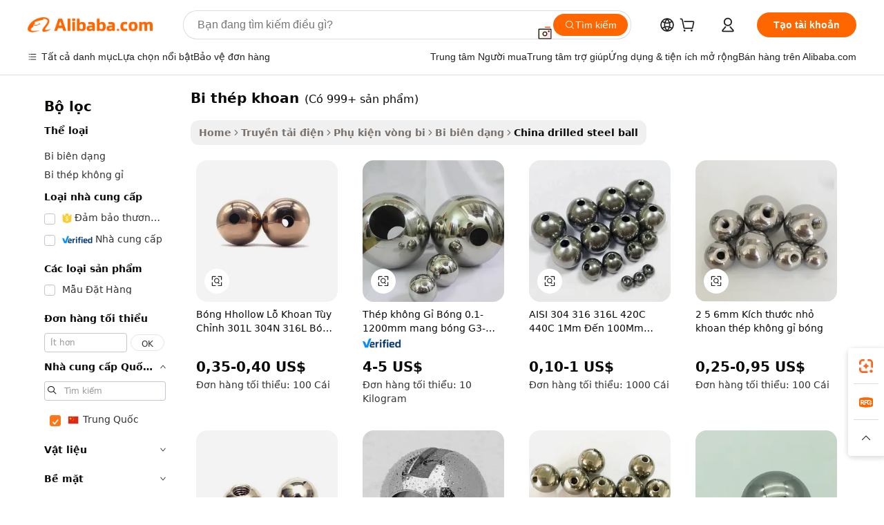

--- FILE ---
content_type: text/html;charset=UTF-8
request_url: https://vietnamese.alibaba.com/Popular/CN_drilled-steel-ball-Trade.html
body_size: 135076
content:

<!-- screen_content -->
    <!-- tangram:5410 begin-->
    <!-- tangram:529998 begin-->

<!DOCTYPE html>
<html lang="vi" dir="ltr">
  <head>
        <script>
      window.__BB = {
        scene: window.__bb_scene || 'traffic-free-popular'
      };
      window.__BB.BB_CWV_IGNORE = {
          lcp_element: ['#icbu-buyer-pc-top-banner'],
          lcp_url: [],
        };
      window._timing = {}
      window._timing.first_start = Date.now();
      window.needLoginInspiration = Boolean();
      // 变量用于标记页面首次可见时间
      let firstVisibleTime = null;
      if (typeof document.hidden !== 'undefined') {
        // 页面首次加载时直接统计
        if (!document.hidden) {
          firstVisibleTime = Date.now();
          window.__BB_timex = 1
        } else {
          // 页面不可见时监听 visibilitychange 事件
          document.addEventListener('visibilitychange', () => {
            if (!document.hidden) {
              firstVisibleTime = Date.now();
              window.__BB_timex = firstVisibleTime - window.performance.timing.navigationStart
              window.__BB.firstVisibleTime = window.__BB_timex
              console.log("Page became visible after "+ window.__BB_timex + " ms");
            }
          }, { once: true });  // 确保只触发一次
        }
      } else {
        console.warn('Page Visibility API is not supported in this browser.');
      }
    </script>
        <meta name="data-spm" content="a2700">
        <meta name="aplus-xplug" content="NONE">
        <meta name="aplus-icbu-disable-umid" content="1">
        <meta name="google-translate-customization" content="9de59014edaf3b99-22e1cf3b5ca21786-g00bb439a5e9e5f8f-f">
    <meta name="yandex-verification" content="25a76ba8e4443bb3" />
    <meta name="msvalidate.01" content="E3FBF0E89B724C30844BF17C59608E8F" />
    <meta name="viewport" content="width=device-width, initial-scale=1.0, maximum-scale=5.0, user-scalable=yes">
        <link rel="preconnect" href="https://s.alicdn.com/" crossorigin>
    <link rel="dns-prefetch" href="https://s.alicdn.com">
                        <link rel="preload" href="" as="image">
        <link rel="preload" href="https://s.alicdn.com/@g/alilog/??aplus_plugin_icbufront/index.js,mlog/aplus_v2.js" as="script">
        <link rel="preload" href="https://s.alicdn.com/@img/imgextra/i2/O1CN0153JdbU26g4bILVOyC_!!6000000007690-2-tps-418-58.png" as="image">
        <script>
            window.__APLUS_ABRATE__ = {
        perf_group: 'control',
        scene: "traffic-free-popular",
      };
    </script>
    <meta name="aplus-mmstat-timeout" content="15000">
        <meta content="text/html; charset=utf-8" http-equiv="Content-Type">
          <title>bi th&eacute;p khoan trung quốc, Mua trung quốc tốt nhất đổi hướng từ bi th&eacute;p khoan Factories trên Alibaba.com</title>
      <meta name="keywords" content="">
      <meta name="description" content="">
            <meta name="pagetiming-rate" content="9">
      <meta name="pagetiming-resource-rate" content="4">
                    <link rel="canonical" href="https://www.alibaba.com/countrysearch/CN/drilled-steel-ball.html">
                              <link rel="alternate" hreflang="fr" href="https://french.alibaba.com/Popular/CN_drilled-steel-ball-Trade.html">
                  <link rel="alternate" hreflang="de" href="https://german.alibaba.com/Popular/CN_drilled-steel-ball-Trade.html">
                  <link rel="alternate" hreflang="pt" href="https://portuguese.alibaba.com/Popular/CN_drilled-steel-ball-Trade.html">
                  <link rel="alternate" hreflang="it" href="https://italian.alibaba.com/Popular/CN_drilled-steel-ball-Trade.html">
                  <link rel="alternate" hreflang="es" href="https://spanish.alibaba.com/Popular/CN_drilled-steel-ball-Trade.html">
                  <link rel="alternate" hreflang="ru" href="https://russian.alibaba.com/Popular/CN_drilled-steel-ball-Trade.html">
                  <link rel="alternate" hreflang="ko" href="https://korean.alibaba.com/Popular/CN_drilled-steel-ball-Trade.html">
                  <link rel="alternate" hreflang="ar" href="https://arabic.alibaba.com/Popular/CN_drilled-steel-ball-Trade.html">
                  <link rel="alternate" hreflang="ja" href="https://japanese.alibaba.com/Popular/CN_drilled-steel-ball-Trade.html">
                  <link rel="alternate" hreflang="tr" href="https://turkish.alibaba.com/Popular/CN_drilled-steel-ball-Trade.html">
                  <link rel="alternate" hreflang="th" href="https://thai.alibaba.com/Popular/CN_drilled-steel-ball-Trade.html">
                  <link rel="alternate" hreflang="vi" href="https://vietnamese.alibaba.com/Popular/CN_drilled-steel-ball-Trade.html">
                  <link rel="alternate" hreflang="nl" href="https://dutch.alibaba.com/Popular/CN_drilled-steel-ball-Trade.html">
                  <link rel="alternate" hreflang="he" href="https://hebrew.alibaba.com/Popular/CN_drilled-steel-ball-Trade.html">
                  <link rel="alternate" hreflang="id" href="https://indonesian.alibaba.com/Popular/CN_drilled-steel-ball-Trade.html">
                  <link rel="alternate" hreflang="hi" href="https://hindi.alibaba.com/Popular/CN_drilled-steel-ball-Trade.html">
                  <link rel="alternate" hreflang="en" href="https://www.alibaba.com/countrysearch/CN/drilled-steel-ball.html">
                  <link rel="alternate" hreflang="zh" href="https://chinese.alibaba.com/Popular/CN_drilled-steel-ball-Trade.html">
                  <link rel="alternate" hreflang="x-default" href="https://vietnamese.alibaba.com/Popular/CN_drilled-steel-ball-Trade.html">
                                        <script>
      // Aplus 配置自动打点
      var queue = window.goldlog_queue || (window.goldlog_queue = []);
      var tags = ["button", "a", "div", "span", "i", "svg", "input", "li", "tr"];
      queue.push(
        {
          action: 'goldlog.appendMetaInfo',
          arguments: [
            'aplus-auto-exp',
            [
              {
                logkey: '/sc.ug_msite.new_product_exp',
                cssSelector: '[data-spm-exp]',
                props: ["data-spm-exp"],
              },
              {
                logkey: '/sc.ug_pc.seolist_product_exp',
                cssSelector: '.traffic-card-gallery',
                props: ["data-spm-exp"],
              }
            ]
          ]
        }
      )
      queue.push({
        action: 'goldlog.setMetaInfo',
        arguments: ['aplus-auto-clk', JSON.stringify(tags.map(tag =>({
          "logkey": "/sc.ug_msite.new_product_clk",
          tag,
          "filter": "data-spm-clk",
          "props": ["data-spm-clk"]
        })))],
      });
    </script>
  </head>
  <div id="icbu-header"><div id="the-new-header" data-version="4.4.0" data-tnh-auto-exp="tnh-expose" data-scenes="search-products" style="position: relative;background-color: #fff;border-bottom: 1px solid #ddd;box-sizing: border-box; font-family:Inter,SF Pro Text,Roboto,Helvetica Neue,Helvetica,Tahoma,Arial,PingFang SC,Microsoft YaHei;"><div style="display: flex;align-items:center;height: 72px;min-width: 1200px;max-width: 1580px;margin: 0 auto;padding: 0 40px;box-sizing: border-box;"><img style="height: 29px; width: 209px;" src="https://s.alicdn.com/@img/imgextra/i2/O1CN0153JdbU26g4bILVOyC_!!6000000007690-2-tps-418-58.png" alt="" /></div><div style="min-width: 1200px;max-width: 1580px;margin: 0 auto;overflow: hidden;font-size: 14px;display: flex;justify-content: space-between;padding: 0 40px;box-sizing: border-box;"><div style="display: flex; align-items: center; justify-content: space-between"><div style="position: relative; height: 36px; padding: 0 28px 0 20px">All categories</div><div style="position: relative; height: 36px; padding-right: 28px">Featured selections</div><div style="position: relative; height: 36px">Trade Assurance</div></div><div style="display: flex; align-items: center; justify-content: space-between"><div style="position: relative; height: 36px; padding-right: 28px">Buyer Central</div><div style="position: relative; height: 36px; padding-right: 28px">Help Center</div><div style="position: relative; height: 36px; padding-right: 28px">Get the app</div><div style="position: relative; height: 36px">Become a supplier</div></div></div></div></div></div>
  <body data-spm="7724857" style="min-height: calc(100vh + 1px)"><script 
id="beacon-aplus"   
src="//s.alicdn.com/@g/alilog/??aplus_plugin_icbufront/index.js,mlog/aplus_v2.js"
exparams="aplus=async&userid=&aplus&ali_beacon_id=&ali_apache_id=&ali_apache_track=&ali_apache_tracktmp=&eagleeye_traceid=2103018a17693280969127969e0ebf&ip=3%2e137%2e182%2e39&dmtrack_c={ali%5fresin%5ftrace%3dse%5frst%3dnull%7csp%5fviewtype%3dY%7cset%3d3%7cser%3d1007%7cpageId%3d8b8bb28636a4495a84252b235a41d54c%7cm%5fpageid%3dnull%7cpvmi%3d8b141498b0f846978c23021ed75305b7%7csek%5fsepd%3dbi%2bth%25C3%25A9p%2bkhoan%7csek%3ddrilled%2bsteel%2bball%7cse%5fpn%3d1%7cp4pid%3dbd36f7f9%2d0072%2d43f8%2d8448%2da29d4d0b1abd%7csclkid%3dnull%7cforecast%5fpost%5fcate%3dnull%7cseo%5fnew%5fuser%5fflag%3dfalse%7ccategoryId%3d100004508%7cseo%5fsearch%5fmodel%5fupgrade%5fv2%3d2025070801%7cseo%5fmodule%5fcard%5f20240624%3d202406242%7clong%5ftext%5fgoogle%5ftranslate%5fv2%3d2407142%7cseo%5fcontent%5ftd%5fbottom%5ftext%5fupdate%5fkey%3d2025070801%7cseo%5fsearch%5fmodel%5fupgrade%5fv3%3d2025072201%7cdamo%5falt%5freplace%3d2485818%7cseo%5fsearch%5fmodel%5fmulti%5fupgrade%5fv3%3d2025081101%7cwap%5fcross%3d2007659%7cwap%5fcs%5faction%3d2005494%7cAPP%5fVisitor%5fActive%3d26699%7cseo%5fshowroom%5fgoods%5fmix%3d2005244%7cseo%5fdefault%5fcached%5flong%5ftext%5ffrom%5fnew%5fkeyword%5fstep%3d2024122502%7cshowroom%5fgeneral%5ftemplate%3d2005292%7cwap%5fcs%5ftext%3dnull%7cstructured%5fdata%3d2025052702%7cseo%5fmulti%5fstyle%5ftext%5fupdate%3d2511181%7cpc%5fnew%5fheader%3dnull%7cseo%5fmeta%5fcate%5ftemplate%5fv1%3d2025042401%7cseo%5fmeta%5ftd%5fsearch%5fkeyword%5fstep%5fv1%3d2025040999%7cshowroom%5fft%5flong%5ftext%5fbaks%3d80802%7cAPP%5fGrowing%5fBuyer%5fHigh%5fIntent%5fActive%3d25488%7cshowroom%5fpc%5fv2019%3d2104%7cAPP%5fProspecting%5fBuyer%3d26707%7ccache%5fcontrol%3dnull%7cAPP%5fChurned%5fCore%5fBuyer%3d25462%7cseo%5fdefault%5fcached%5flong%5ftext%5fstep%3d24110802%7camp%5flighthouse%5fscore%5fimage%3d19657%7cseo%5fft%5ftranslate%5fgemini%3d25012003%7cwap%5fnode%5fssr%3d2015725%7cdataphant%5fopen%3d27030%7clongtext%5fmulti%5fstyle%5fexpand%5frussian%3d2510141%7cseo%5flongtext%5fgoogle%5fdata%5fsection%3d25021702%7cindustry%5fpopular%5ffloor%3dnull%7cwap%5fad%5fgoods%5fproduct%5finterval%3dnull%7cseo%5fgoods%5fbootom%5fwholesale%5flink%3dnull%7cseo%5fkeyword%5faatest%3d12%7cseo%5fmiddle%5fwholesale%5flink%3dnull%7cft%5flong%5ftext%5fenpand%5fstep2%3d121602%7cseo%5fft%5flongtext%5fexpand%5fstep3%3d25012102%7cseo%5fwap%5fheadercard%3d2006288%7cAPP%5fChurned%5fInactive%5fVisitor%3d25497%7cAPP%5fGrowing%5fBuyer%5fHigh%5fIntent%5fInactive%3d25484%7cseo%5fmeta%5ftd%5fmulti%5fkey%3d2025061801%7ctop%5frecommend%5f20250120%3d202501201%7clongtext%5fmulti%5fstyle%5fexpand%5ffrench%5fcopy%3d25091802%7clongtext%5fmulti%5fstyle%5fexpand%5ffrench%5fcopy%5fcopy%3d25092502%7clong%5ftext%5fpaa%3d220901%7cseo%5ffloor%5fexp%3dnull%7cseo%5fshowroom%5falgo%5flink%3d17764%7cseo%5fmeta%5ftd%5faib%5fgeneral%5fkey%3d2025091900%7ccountry%5findustry%3d202311033%7cshowroom%5fft%5flong%5ftext%5fenpand%5fstep1%3d101102%7cseo%5fshowroom%5fnorel%3dnull%7cplp%5fstyle%5f25%5fpc%3d202505222%7cseo%5fggs%5flayer%3d10010%7cquery%5fmutil%5flang%5ftranslate%3d2025060300%7cAPP%5fChurned%5fBuyer%3d25468%7cstream%5frender%5fperf%5fopt%3d2309181%7cwap%5fgoods%3d2007383%7cseo%5fshowroom%5fsimilar%5f20240614%3d202406142%7cchinese%5fopen%3d6307%7cquery%5fgpt%5ftranslate%3d20240820%7cad%5fproduct%5finterval%3dnull%7camp%5fto%5fpwa%3d2007359%7cplp%5faib%5fmulti%5fai%5fmeta%3d20250401%7cwap%5fsupplier%5fcontent%3dnull%7cpc%5ffree%5frefactoring%3d20220315%7cAPP%5fGrowing%5fBuyer%5fInactive%3d25476%7csso%5foem%5ffloor%3dnull%7cseo%5fpc%5fnew%5fview%5f20240807%3d202408072%7cseo%5fbottom%5ftext%5fentity%5fkey%5fcopy%3d2025062400%7cstream%5frender%3d433763%7cseo%5fmodule%5fcard%5f20240424%3d202404241%7cseo%5ftitle%5freplace%5f20191226%3d5841%7clongtext%5fmulti%5fstyle%5fexpand%3d25090802%7cgoogleweblight%3d6516%7clighthouse%5fbase64%3dnull%7cAPP%5fProspecting%5fBuyer%5fActive%3d26716%7cad%5fgoods%5fproduct%5finterval%3dnull%7cseo%5fbottom%5fdeep%5fextend%5fkw%5fkey%3d2025071101%7clongtext%5fmulti%5fstyle%5fexpand%5fturkish%3d25102802%7cilink%5fuv%3d20240911%7cwap%5flist%5fwakeup%3d2005832%7ctpp%5fcrosslink%5fpc%3d20205311%7cseo%5ftop%5fbooth%3d18501%7cAPP%5fGrowing%5fBuyer%5fLess%5fActive%3d25472%7cseo%5fsearch%5fmodel%5fupgrade%5frank%3d2025092401%7cgoodslayer%3d7977%7cft%5flong%5ftext%5ftranslate%5fexpand%5fstep1%3d24110802%7cseo%5fheaderstyle%5ftraffic%5fkey%5fv1%3d2025072100%7ccrosslink%5fswitch%3d2008141%7cp4p%5foutline%3d20240328%7cseo%5fmeta%5ftd%5faib%5fv2%5fkey%3d2025091801%7crts%5fmulti%3d2008404%7cseo%5fad%5foptimization%5fkey%5fv2%3d2025072300%7cAPP%5fVisitor%5fLess%5fActive%3d26693%7cseo%5fsearch%5franker%5fid%3d2025112401%7cplp%5fstyle%5f25%3d202505192%7ccdn%5fvm%3d2007368%7cwap%5fad%5fproduct%5finterval%3dnull%7cseo%5fsearch%5fmodel%5fmulti%5fupgrade%5frank%3d2025092401%7cpc%5fcard%5fshare%3d2025081201%7cAPP%5fGrowing%5fBuyer%5fHigh%5fIntent%5fLess%5fActive%3d25480%7cgoods%5ftitle%5fsubstitute%3d9616%7cwap%5fscreen%5fexp%3d2025081400%7creact%5fheader%5ftest%3d202502182%7cpc%5fcs%5fcolor%3d2005788%7cshowroom%5fft%5flong%5ftext%5ftest%3d72502%7cone%5ftap%5flogin%5fABTest%3d202308153%7cseo%5fhyh%5fshow%5ftags%3d9867%7cplp%5fstructured%5fdata%3d2508182%7cguide%5fdelete%3d2008526%7cseo%5findustry%5ftemplate%3dnull%7cseo%5fmeta%5ftd%5fmulti%5fes%5fkey%3d2025073101%7cseo%5fshowroom%5fdata%5fmix%3d19888%7csso%5ftop%5franking%5ffloor%3d20031%7cseo%5ftd%5fdeep%5fupgrade%5fkey%5fv3%3d2025081101%7cwap%5fue%5fone%3d2025111401%7cshowroom%5fto%5frts%5flink%3d2008480%7ccountrysearch%5ftest%3dnull%7cchannel%5famp%5fto%5fpwa%3d2008435%7cseo%5fmulti%5fstyles%5flong%5ftext%3d2503172%7cseo%5fmeta%5ftext%5fmutli%5fcate%5ftemplate%5fv1%3d2025080801%7cseo%5fdefault%5fcached%5fmutil%5flong%5ftext%5fstep%3d24110436%7cseo%5faction%5fpoint%5ftype%3d22823%7cseo%5faib%5ftd%5flaunch%5f20240828%5fcopy%3d202408282%7cseo%5fshowroom%5fwholesale%5flink%3d2486142%7cseo%5fperf%5fimprove%3d2023999%7cseo%5fwap%5flist%5fbounce%5f01%3d2063%7cseo%5fwap%5flist%5fbounce%5f02%3d2128%7cAPP%5fGrowing%5fBuyer%5fActive%3d25492%7cvideolayer%3dnull%7cvideo%5fplay%3dnull%7cAPP%5fChurned%5fMember%5fInactive%3d25501%7cseo%5fgoogle%5fnew%5fstruct%3d438326%7cicbu%5falgo%5fp4p%5fseo%5fad%3d2025072300%7ctpp%5ftrace%3dseoKeyword%2dseoKeyword%5fv3%2dbase%2dORIGINAL}&pageid=0389b62721032d8d1769328096&hn=ensearchweb033003045141%2erg%2dus%2deast%2eus68&asid=AQAAAADgzXVp7fzTDwAAAAA8voSPNU6ugQ==&treq=&tres=" async>
</script>
                        <!-- tangram:7430 begin-->
 <style>
   .traffic-card-gallery {display: flex;position: relative;flex-direction: column;justify-content: flex-start;border-radius: 0.5rem;background-color: #fff;padding: 0.5rem 0.5rem 1rem;overflow: hidden;font-size: 0.75rem;line-height: 1rem;}
   .product-price {
     b {
       font-size: 22px;
     }
   }
 </style>
<!-- tangram:7430 end-->
            <style>.component-left-filter-callback{display:flex;position:relative;margin-top:10px;height:1200px}.component-left-filter-callback img{width:200px}.component-left-filter-callback i{position:absolute;top:5%;left:50%}.related-search-wrapper{padding:.5rem;--tw-bg-opacity: 1;background-color:#fff;background-color:rgba(255,255,255,var(--tw-bg-opacity, 1));border-width:1px;border-color:var(--input)}.related-search-wrapper .related-search-box{margin:12px 16px}.related-search-wrapper .related-search-box .related-search-title{display:inline;float:start;color:#666;word-wrap:break-word;margin-right:12px;width:13%}.related-search-wrapper .related-search-box .related-search-content{display:flex;flex-wrap:wrap}.related-search-wrapper .related-search-box .related-search-content .related-search-link{margin-right:12px;width:23%;overflow:hidden;color:#666;text-overflow:ellipsis;white-space:nowrap}.product-title img{margin-right:.5rem;display:inline-block;height:1rem;vertical-align:sub}.product-price b{font-size:22px}.similar-icon{position:absolute;bottom:12px;z-index:2;right:12px}.rfq-card{display:inline-block;position:relative;box-sizing:border-box;margin-bottom:36px}.rfq-card .rfq-card-content{display:flex;position:relative;flex-direction:column;align-items:flex-start;background-size:cover;background-color:#fff;padding:12px;width:100%;height:100%}.rfq-card .rfq-card-content .rfq-card-icon{margin-top:50px}.rfq-card .rfq-card-content .rfq-card-icon img{width:45px}.rfq-card .rfq-card-content .rfq-card-top-title{margin-top:14px;color:#222;font-weight:400;font-size:16px}.rfq-card .rfq-card-content .rfq-card-title{margin-top:24px;color:#333;font-weight:800;font-size:20px}.rfq-card .rfq-card-content .rfq-card-input-box{margin-top:24px;width:100%}.rfq-card .rfq-card-content .rfq-card-input-box textarea{box-sizing:border-box;border:1px solid #ddd;border-radius:4px;background-color:#fff;padding:9px 12px;width:100%;height:88px;resize:none;color:#666;font-weight:400;font-size:13px;font-family:inherit}.rfq-card .rfq-card-content .rfq-card-button{margin-top:24px;border:1px solid #666;border-radius:16px;background-color:#fff;width:67%;color:#000;font-weight:700;font-size:14px;line-height:30px;text-align:center}[data-modulename^=ProductList-] div{contain-intrinsic-size:auto 500px}.traffic-card-gallery:hover{--tw-shadow: 0px 2px 6px 2px rgba(0,0,0,.12157);--tw-shadow-colored: 0px 2px 6px 2px var(--tw-shadow-color);box-shadow:0 0 #0000,0 0 #0000,0 2px 6px 2px #0000001f;box-shadow:var(--tw-ring-offset-shadow, 0 0 rgba(0,0,0,0)),var(--tw-ring-shadow, 0 0 rgba(0,0,0,0)),var(--tw-shadow);z-index:10}.traffic-card-gallery{position:relative;display:flex;flex-direction:column;justify-content:flex-start;overflow:hidden;border-radius:.75rem;--tw-bg-opacity: 1;background-color:#fff;background-color:rgba(255,255,255,var(--tw-bg-opacity, 1));padding:.5rem;font-size:.75rem;line-height:1rem}.traffic-card-list{position:relative;display:flex;height:292px;flex-direction:row;justify-content:flex-start;overflow:hidden;border-bottom-width:1px;--tw-bg-opacity: 1;background-color:#fff;background-color:rgba(255,255,255,var(--tw-bg-opacity, 1));padding:1rem;font-size:.75rem;line-height:1rem}.traffic-card-g-industry:hover{--tw-shadow: 0 0 10px rgba(0,0,0,.1);--tw-shadow-colored: 0 0 10px var(--tw-shadow-color);box-shadow:0 0 #0000,0 0 #0000,0 0 10px #0000001a;box-shadow:var(--tw-ring-offset-shadow, 0 0 rgba(0,0,0,0)),var(--tw-ring-shadow, 0 0 rgba(0,0,0,0)),var(--tw-shadow)}.traffic-card-g-industry{position:relative;border-radius:var(--radius);--tw-bg-opacity: 1;background-color:#fff;background-color:rgba(255,255,255,var(--tw-bg-opacity, 1));padding:1.25rem .75rem .75rem;font-size:.875rem;line-height:1.25rem}.module-filter-section-wrapper{max-height:none!important;overflow-x:hidden}*,:before,:after{--tw-border-spacing-x: 0;--tw-border-spacing-y: 0;--tw-translate-x: 0;--tw-translate-y: 0;--tw-rotate: 0;--tw-skew-x: 0;--tw-skew-y: 0;--tw-scale-x: 1;--tw-scale-y: 1;--tw-pan-x: ;--tw-pan-y: ;--tw-pinch-zoom: ;--tw-scroll-snap-strictness: proximity;--tw-gradient-from-position: ;--tw-gradient-via-position: ;--tw-gradient-to-position: ;--tw-ordinal: ;--tw-slashed-zero: ;--tw-numeric-figure: ;--tw-numeric-spacing: ;--tw-numeric-fraction: ;--tw-ring-inset: ;--tw-ring-offset-width: 0px;--tw-ring-offset-color: #fff;--tw-ring-color: rgba(59, 130, 246, .5);--tw-ring-offset-shadow: 0 0 rgba(0,0,0,0);--tw-ring-shadow: 0 0 rgba(0,0,0,0);--tw-shadow: 0 0 rgba(0,0,0,0);--tw-shadow-colored: 0 0 rgba(0,0,0,0);--tw-blur: ;--tw-brightness: ;--tw-contrast: ;--tw-grayscale: ;--tw-hue-rotate: ;--tw-invert: ;--tw-saturate: ;--tw-sepia: ;--tw-drop-shadow: ;--tw-backdrop-blur: ;--tw-backdrop-brightness: ;--tw-backdrop-contrast: ;--tw-backdrop-grayscale: ;--tw-backdrop-hue-rotate: ;--tw-backdrop-invert: ;--tw-backdrop-opacity: ;--tw-backdrop-saturate: ;--tw-backdrop-sepia: ;--tw-contain-size: ;--tw-contain-layout: ;--tw-contain-paint: ;--tw-contain-style: }::backdrop{--tw-border-spacing-x: 0;--tw-border-spacing-y: 0;--tw-translate-x: 0;--tw-translate-y: 0;--tw-rotate: 0;--tw-skew-x: 0;--tw-skew-y: 0;--tw-scale-x: 1;--tw-scale-y: 1;--tw-pan-x: ;--tw-pan-y: ;--tw-pinch-zoom: ;--tw-scroll-snap-strictness: proximity;--tw-gradient-from-position: ;--tw-gradient-via-position: ;--tw-gradient-to-position: ;--tw-ordinal: ;--tw-slashed-zero: ;--tw-numeric-figure: ;--tw-numeric-spacing: ;--tw-numeric-fraction: ;--tw-ring-inset: ;--tw-ring-offset-width: 0px;--tw-ring-offset-color: #fff;--tw-ring-color: rgba(59, 130, 246, .5);--tw-ring-offset-shadow: 0 0 rgba(0,0,0,0);--tw-ring-shadow: 0 0 rgba(0,0,0,0);--tw-shadow: 0 0 rgba(0,0,0,0);--tw-shadow-colored: 0 0 rgba(0,0,0,0);--tw-blur: ;--tw-brightness: ;--tw-contrast: ;--tw-grayscale: ;--tw-hue-rotate: ;--tw-invert: ;--tw-saturate: ;--tw-sepia: ;--tw-drop-shadow: ;--tw-backdrop-blur: ;--tw-backdrop-brightness: ;--tw-backdrop-contrast: ;--tw-backdrop-grayscale: ;--tw-backdrop-hue-rotate: ;--tw-backdrop-invert: ;--tw-backdrop-opacity: ;--tw-backdrop-saturate: ;--tw-backdrop-sepia: ;--tw-contain-size: ;--tw-contain-layout: ;--tw-contain-paint: ;--tw-contain-style: }*,:before,:after{box-sizing:border-box;border-width:0;border-style:solid;border-color:#e5e7eb}:before,:after{--tw-content: ""}html,:host{line-height:1.5;-webkit-text-size-adjust:100%;-moz-tab-size:4;-o-tab-size:4;tab-size:4;font-family:ui-sans-serif,system-ui,-apple-system,Segoe UI,Roboto,Ubuntu,Cantarell,Noto Sans,sans-serif,"Apple Color Emoji","Segoe UI Emoji",Segoe UI Symbol,"Noto Color Emoji";font-feature-settings:normal;font-variation-settings:normal;-webkit-tap-highlight-color:transparent}body{margin:0;line-height:inherit}hr{height:0;color:inherit;border-top-width:1px}abbr:where([title]){text-decoration:underline;-webkit-text-decoration:underline dotted;text-decoration:underline dotted}h1,h2,h3,h4,h5,h6{font-size:inherit;font-weight:inherit}a{color:inherit;text-decoration:inherit}b,strong{font-weight:bolder}code,kbd,samp,pre{font-family:ui-monospace,SFMono-Regular,Menlo,Monaco,Consolas,Liberation Mono,Courier New,monospace;font-feature-settings:normal;font-variation-settings:normal;font-size:1em}small{font-size:80%}sub,sup{font-size:75%;line-height:0;position:relative;vertical-align:baseline}sub{bottom:-.25em}sup{top:-.5em}table{text-indent:0;border-color:inherit;border-collapse:collapse}button,input,optgroup,select,textarea{font-family:inherit;font-feature-settings:inherit;font-variation-settings:inherit;font-size:100%;font-weight:inherit;line-height:inherit;letter-spacing:inherit;color:inherit;margin:0;padding:0}button,select{text-transform:none}button,input:where([type=button]),input:where([type=reset]),input:where([type=submit]){-webkit-appearance:button;background-color:transparent;background-image:none}:-moz-focusring{outline:auto}:-moz-ui-invalid{box-shadow:none}progress{vertical-align:baseline}::-webkit-inner-spin-button,::-webkit-outer-spin-button{height:auto}[type=search]{-webkit-appearance:textfield;outline-offset:-2px}::-webkit-search-decoration{-webkit-appearance:none}::-webkit-file-upload-button{-webkit-appearance:button;font:inherit}summary{display:list-item}blockquote,dl,dd,h1,h2,h3,h4,h5,h6,hr,figure,p,pre{margin:0}fieldset{margin:0;padding:0}legend{padding:0}ol,ul,menu{list-style:none;margin:0;padding:0}dialog{padding:0}textarea{resize:vertical}input::-moz-placeholder,textarea::-moz-placeholder{opacity:1;color:#9ca3af}input::placeholder,textarea::placeholder{opacity:1;color:#9ca3af}button,[role=button]{cursor:pointer}:disabled{cursor:default}img,svg,video,canvas,audio,iframe,embed,object{display:block;vertical-align:middle}img,video{max-width:100%;height:auto}[hidden]:where(:not([hidden=until-found])){display:none}:root{--background: hsl(0, 0%, 100%);--foreground: hsl(20, 14.3%, 4.1%);--card: hsl(0, 0%, 100%);--card-foreground: hsl(20, 14.3%, 4.1%);--popover: hsl(0, 0%, 100%);--popover-foreground: hsl(20, 14.3%, 4.1%);--primary: hsl(24, 100%, 50%);--primary-foreground: hsl(60, 9.1%, 97.8%);--secondary: hsl(60, 4.8%, 95.9%);--secondary-foreground: #333;--muted: hsl(60, 4.8%, 95.9%);--muted-foreground: hsl(25, 5.3%, 44.7%);--accent: hsl(60, 4.8%, 95.9%);--accent-foreground: hsl(24, 9.8%, 10%);--destructive: hsl(0, 84.2%, 60.2%);--destructive-foreground: hsl(60, 9.1%, 97.8%);--border: hsl(20, 5.9%, 90%);--input: hsl(20, 5.9%, 90%);--ring: hsl(24.6, 95%, 53.1%);--radius: 1rem}.dark{--background: hsl(20, 14.3%, 4.1%);--foreground: hsl(60, 9.1%, 97.8%);--card: hsl(20, 14.3%, 4.1%);--card-foreground: hsl(60, 9.1%, 97.8%);--popover: hsl(20, 14.3%, 4.1%);--popover-foreground: hsl(60, 9.1%, 97.8%);--primary: hsl(20.5, 90.2%, 48.2%);--primary-foreground: hsl(60, 9.1%, 97.8%);--secondary: hsl(12, 6.5%, 15.1%);--secondary-foreground: hsl(60, 9.1%, 97.8%);--muted: hsl(12, 6.5%, 15.1%);--muted-foreground: hsl(24, 5.4%, 63.9%);--accent: hsl(12, 6.5%, 15.1%);--accent-foreground: hsl(60, 9.1%, 97.8%);--destructive: hsl(0, 72.2%, 50.6%);--destructive-foreground: hsl(60, 9.1%, 97.8%);--border: hsl(12, 6.5%, 15.1%);--input: hsl(12, 6.5%, 15.1%);--ring: hsl(20.5, 90.2%, 48.2%)}*{border-color:#e7e5e4;border-color:var(--border)}body{background-color:#fff;background-color:var(--background);color:#0c0a09;color:var(--foreground)}.il-sr-only{position:absolute;width:1px;height:1px;padding:0;margin:-1px;overflow:hidden;clip:rect(0,0,0,0);white-space:nowrap;border-width:0}.il-invisible{visibility:hidden}.il-fixed{position:fixed}.il-absolute{position:absolute}.il-relative{position:relative}.il-sticky{position:sticky}.il-inset-0{inset:0}.il--bottom-12{bottom:-3rem}.il--top-12{top:-3rem}.il-bottom-0{bottom:0}.il-bottom-2{bottom:.5rem}.il-bottom-3{bottom:.75rem}.il-bottom-4{bottom:1rem}.il-end-0{right:0}.il-end-2{right:.5rem}.il-end-3{right:.75rem}.il-end-4{right:1rem}.il-left-0{left:0}.il-left-3{left:.75rem}.il-right-0{right:0}.il-right-2{right:.5rem}.il-right-3{right:.75rem}.il-start-0{left:0}.il-start-1\/2{left:50%}.il-start-2{left:.5rem}.il-start-3{left:.75rem}.il-start-\[50\%\]{left:50%}.il-top-0{top:0}.il-top-1\/2{top:50%}.il-top-16{top:4rem}.il-top-4{top:1rem}.il-top-\[50\%\]{top:50%}.il-z-10{z-index:10}.il-z-50{z-index:50}.il-z-\[9999\]{z-index:9999}.il-col-span-4{grid-column:span 4 / span 4}.il-m-0{margin:0}.il-m-3{margin:.75rem}.il-m-auto{margin:auto}.il-mx-auto{margin-left:auto;margin-right:auto}.il-my-3{margin-top:.75rem;margin-bottom:.75rem}.il-my-5{margin-top:1.25rem;margin-bottom:1.25rem}.il-my-auto{margin-top:auto;margin-bottom:auto}.\!il-mb-4{margin-bottom:1rem!important}.il--mt-4{margin-top:-1rem}.il-mb-0{margin-bottom:0}.il-mb-1{margin-bottom:.25rem}.il-mb-2{margin-bottom:.5rem}.il-mb-3{margin-bottom:.75rem}.il-mb-4{margin-bottom:1rem}.il-mb-5{margin-bottom:1.25rem}.il-mb-6{margin-bottom:1.5rem}.il-mb-8{margin-bottom:2rem}.il-mb-\[-0\.75rem\]{margin-bottom:-.75rem}.il-mb-\[0\.125rem\]{margin-bottom:.125rem}.il-me-1{margin-right:.25rem}.il-me-2{margin-right:.5rem}.il-me-3{margin-right:.75rem}.il-me-auto{margin-right:auto}.il-mr-1{margin-right:.25rem}.il-mr-2{margin-right:.5rem}.il-ms-1{margin-left:.25rem}.il-ms-4{margin-left:1rem}.il-ms-5{margin-left:1.25rem}.il-ms-8{margin-left:2rem}.il-ms-\[\.375rem\]{margin-left:.375rem}.il-ms-auto{margin-left:auto}.il-mt-0{margin-top:0}.il-mt-0\.5{margin-top:.125rem}.il-mt-1{margin-top:.25rem}.il-mt-2{margin-top:.5rem}.il-mt-3{margin-top:.75rem}.il-mt-4{margin-top:1rem}.il-mt-6{margin-top:1.5rem}.il-line-clamp-1{overflow:hidden;display:-webkit-box;-webkit-box-orient:vertical;-webkit-line-clamp:1}.il-line-clamp-2{overflow:hidden;display:-webkit-box;-webkit-box-orient:vertical;-webkit-line-clamp:2}.il-line-clamp-6{overflow:hidden;display:-webkit-box;-webkit-box-orient:vertical;-webkit-line-clamp:6}.il-inline-block{display:inline-block}.il-inline{display:inline}.il-flex{display:flex}.il-inline-flex{display:inline-flex}.il-grid{display:grid}.il-aspect-square{aspect-ratio:1 / 1}.il-size-5{width:1.25rem;height:1.25rem}.il-h-1{height:.25rem}.il-h-10{height:2.5rem}.il-h-11{height:2.75rem}.il-h-20{height:5rem}.il-h-24{height:6rem}.il-h-3\.5{height:.875rem}.il-h-4{height:1rem}.il-h-40{height:10rem}.il-h-6{height:1.5rem}.il-h-8{height:2rem}.il-h-9{height:2.25rem}.il-h-\[150px\]{height:150px}.il-h-\[152px\]{height:152px}.il-h-\[18\.25rem\]{height:18.25rem}.il-h-\[292px\]{height:292px}.il-h-\[600px\]{height:600px}.il-h-auto{height:auto}.il-h-fit{height:-moz-fit-content;height:fit-content}.il-h-full{height:100%}.il-h-screen{height:100vh}.il-max-h-\[100vh\]{max-height:100vh}.il-w-1\/2{width:50%}.il-w-10{width:2.5rem}.il-w-10\/12{width:83.333333%}.il-w-4{width:1rem}.il-w-6{width:1.5rem}.il-w-64{width:16rem}.il-w-7\/12{width:58.333333%}.il-w-72{width:18rem}.il-w-8{width:2rem}.il-w-8\/12{width:66.666667%}.il-w-9{width:2.25rem}.il-w-9\/12{width:75%}.il-w-\[200px\]{width:200px}.il-w-\[84px\]{width:84px}.il-w-fit{width:-moz-fit-content;width:fit-content}.il-w-full{width:100%}.il-w-screen{width:100vw}.il-min-w-0{min-width:0px}.il-min-w-3{min-width:.75rem}.il-min-w-\[1200px\]{min-width:1200px}.il-max-w-\[1000px\]{max-width:1000px}.il-max-w-\[1580px\]{max-width:1580px}.il-max-w-full{max-width:100%}.il-max-w-lg{max-width:32rem}.il-flex-1{flex:1 1 0%}.il-flex-shrink-0,.il-shrink-0{flex-shrink:0}.il-flex-grow-0,.il-grow-0{flex-grow:0}.il-basis-24{flex-basis:6rem}.il-basis-full{flex-basis:100%}.il-origin-\[--radix-tooltip-content-transform-origin\]{transform-origin:var(--radix-tooltip-content-transform-origin)}.il--translate-x-1\/2{--tw-translate-x: -50%;transform:translate(-50%,var(--tw-translate-y)) rotate(var(--tw-rotate)) skew(var(--tw-skew-x)) skewY(var(--tw-skew-y)) scaleX(var(--tw-scale-x)) scaleY(var(--tw-scale-y));transform:translate(var(--tw-translate-x),var(--tw-translate-y)) rotate(var(--tw-rotate)) skew(var(--tw-skew-x)) skewY(var(--tw-skew-y)) scaleX(var(--tw-scale-x)) scaleY(var(--tw-scale-y))}.il--translate-y-1\/2{--tw-translate-y: -50%;transform:translate(var(--tw-translate-x),-50%) rotate(var(--tw-rotate)) skew(var(--tw-skew-x)) skewY(var(--tw-skew-y)) scaleX(var(--tw-scale-x)) scaleY(var(--tw-scale-y));transform:translate(var(--tw-translate-x),var(--tw-translate-y)) rotate(var(--tw-rotate)) skew(var(--tw-skew-x)) skewY(var(--tw-skew-y)) scaleX(var(--tw-scale-x)) scaleY(var(--tw-scale-y))}.il-translate-x-\[-50\%\]{--tw-translate-x: -50%;transform:translate(-50%,var(--tw-translate-y)) rotate(var(--tw-rotate)) skew(var(--tw-skew-x)) skewY(var(--tw-skew-y)) scaleX(var(--tw-scale-x)) scaleY(var(--tw-scale-y));transform:translate(var(--tw-translate-x),var(--tw-translate-y)) rotate(var(--tw-rotate)) skew(var(--tw-skew-x)) skewY(var(--tw-skew-y)) scaleX(var(--tw-scale-x)) scaleY(var(--tw-scale-y))}.il-translate-y-\[-50\%\]{--tw-translate-y: -50%;transform:translate(var(--tw-translate-x),-50%) rotate(var(--tw-rotate)) skew(var(--tw-skew-x)) skewY(var(--tw-skew-y)) scaleX(var(--tw-scale-x)) scaleY(var(--tw-scale-y));transform:translate(var(--tw-translate-x),var(--tw-translate-y)) rotate(var(--tw-rotate)) skew(var(--tw-skew-x)) skewY(var(--tw-skew-y)) scaleX(var(--tw-scale-x)) scaleY(var(--tw-scale-y))}.il-rotate-90{--tw-rotate: 90deg;transform:translate(var(--tw-translate-x),var(--tw-translate-y)) rotate(90deg) skew(var(--tw-skew-x)) skewY(var(--tw-skew-y)) scaleX(var(--tw-scale-x)) scaleY(var(--tw-scale-y));transform:translate(var(--tw-translate-x),var(--tw-translate-y)) rotate(var(--tw-rotate)) skew(var(--tw-skew-x)) skewY(var(--tw-skew-y)) scaleX(var(--tw-scale-x)) scaleY(var(--tw-scale-y))}@keyframes il-pulse{50%{opacity:.5}}.il-animate-pulse{animation:il-pulse 2s cubic-bezier(.4,0,.6,1) infinite}@keyframes il-spin{to{transform:rotate(360deg)}}.il-animate-spin{animation:il-spin 1s linear infinite}.il-cursor-pointer{cursor:pointer}.il-list-disc{list-style-type:disc}.il-grid-cols-2{grid-template-columns:repeat(2,minmax(0,1fr))}.il-grid-cols-4{grid-template-columns:repeat(4,minmax(0,1fr))}.il-flex-row{flex-direction:row}.il-flex-col{flex-direction:column}.il-flex-col-reverse{flex-direction:column-reverse}.il-flex-wrap{flex-wrap:wrap}.il-flex-nowrap{flex-wrap:nowrap}.il-items-start{align-items:flex-start}.il-items-center{align-items:center}.il-items-baseline{align-items:baseline}.il-justify-start{justify-content:flex-start}.il-justify-end{justify-content:flex-end}.il-justify-center{justify-content:center}.il-justify-between{justify-content:space-between}.il-gap-1{gap:.25rem}.il-gap-1\.5{gap:.375rem}.il-gap-10{gap:2.5rem}.il-gap-2{gap:.5rem}.il-gap-3{gap:.75rem}.il-gap-4{gap:1rem}.il-gap-8{gap:2rem}.il-gap-\[\.0938rem\]{gap:.0938rem}.il-gap-\[\.375rem\]{gap:.375rem}.il-gap-\[0\.125rem\]{gap:.125rem}.\!il-gap-x-5{-moz-column-gap:1.25rem!important;column-gap:1.25rem!important}.\!il-gap-y-5{row-gap:1.25rem!important}.il-space-y-1\.5>:not([hidden])~:not([hidden]){--tw-space-y-reverse: 0;margin-top:calc(.375rem * (1 - var(--tw-space-y-reverse)));margin-top:.375rem;margin-top:calc(.375rem * calc(1 - var(--tw-space-y-reverse)));margin-bottom:0rem;margin-bottom:calc(.375rem * var(--tw-space-y-reverse))}.il-space-y-4>:not([hidden])~:not([hidden]){--tw-space-y-reverse: 0;margin-top:calc(1rem * (1 - var(--tw-space-y-reverse)));margin-top:1rem;margin-top:calc(1rem * calc(1 - var(--tw-space-y-reverse)));margin-bottom:0rem;margin-bottom:calc(1rem * var(--tw-space-y-reverse))}.il-overflow-hidden{overflow:hidden}.il-overflow-y-auto{overflow-y:auto}.il-overflow-y-scroll{overflow-y:scroll}.il-truncate{overflow:hidden;text-overflow:ellipsis;white-space:nowrap}.il-text-ellipsis{text-overflow:ellipsis}.il-whitespace-normal{white-space:normal}.il-whitespace-nowrap{white-space:nowrap}.il-break-normal{word-wrap:normal;word-break:normal}.il-break-words{word-wrap:break-word}.il-break-all{word-break:break-all}.il-rounded{border-radius:.25rem}.il-rounded-2xl{border-radius:1rem}.il-rounded-\[0\.5rem\]{border-radius:.5rem}.il-rounded-\[1\.25rem\]{border-radius:1.25rem}.il-rounded-full{border-radius:9999px}.il-rounded-lg{border-radius:1rem;border-radius:var(--radius)}.il-rounded-md{border-radius:calc(1rem - 2px);border-radius:calc(var(--radius) - 2px)}.il-rounded-sm{border-radius:calc(1rem - 4px);border-radius:calc(var(--radius) - 4px)}.il-rounded-xl{border-radius:.75rem}.il-border,.il-border-\[1px\]{border-width:1px}.il-border-b,.il-border-b-\[1px\]{border-bottom-width:1px}.il-border-solid{border-style:solid}.il-border-none{border-style:none}.il-border-\[\#222\]{--tw-border-opacity: 1;border-color:#222;border-color:rgba(34,34,34,var(--tw-border-opacity, 1))}.il-border-\[\#DDD\]{--tw-border-opacity: 1;border-color:#ddd;border-color:rgba(221,221,221,var(--tw-border-opacity, 1))}.il-border-foreground{border-color:#0c0a09;border-color:var(--foreground)}.il-border-input{border-color:#e7e5e4;border-color:var(--input)}.il-bg-\[\#F8F8F8\]{--tw-bg-opacity: 1;background-color:#f8f8f8;background-color:rgba(248,248,248,var(--tw-bg-opacity, 1))}.il-bg-\[\#d9d9d963\]{background-color:#d9d9d963}.il-bg-accent{background-color:#f5f5f4;background-color:var(--accent)}.il-bg-background{background-color:#fff;background-color:var(--background)}.il-bg-black{--tw-bg-opacity: 1;background-color:#000;background-color:rgba(0,0,0,var(--tw-bg-opacity, 1))}.il-bg-black\/80{background-color:#000c}.il-bg-destructive{background-color:#ef4444;background-color:var(--destructive)}.il-bg-gray-300{--tw-bg-opacity: 1;background-color:#d1d5db;background-color:rgba(209,213,219,var(--tw-bg-opacity, 1))}.il-bg-muted{background-color:#f5f5f4;background-color:var(--muted)}.il-bg-orange-500{--tw-bg-opacity: 1;background-color:#f97316;background-color:rgba(249,115,22,var(--tw-bg-opacity, 1))}.il-bg-popover{background-color:#fff;background-color:var(--popover)}.il-bg-primary{background-color:#f60;background-color:var(--primary)}.il-bg-secondary{background-color:#f5f5f4;background-color:var(--secondary)}.il-bg-transparent{background-color:transparent}.il-bg-white{--tw-bg-opacity: 1;background-color:#fff;background-color:rgba(255,255,255,var(--tw-bg-opacity, 1))}.il-bg-opacity-80{--tw-bg-opacity: .8}.il-bg-cover{background-size:cover}.il-bg-no-repeat{background-repeat:no-repeat}.il-fill-black{fill:#000}.il-object-cover{-o-object-fit:cover;object-fit:cover}.il-p-0{padding:0}.il-p-1{padding:.25rem}.il-p-2{padding:.5rem}.il-p-3{padding:.75rem}.il-p-4{padding:1rem}.il-p-5{padding:1.25rem}.il-p-6{padding:1.5rem}.il-px-2{padding-left:.5rem;padding-right:.5rem}.il-px-3{padding-left:.75rem;padding-right:.75rem}.il-py-0\.5{padding-top:.125rem;padding-bottom:.125rem}.il-py-1\.5{padding-top:.375rem;padding-bottom:.375rem}.il-py-10{padding-top:2.5rem;padding-bottom:2.5rem}.il-py-2{padding-top:.5rem;padding-bottom:.5rem}.il-py-3{padding-top:.75rem;padding-bottom:.75rem}.il-pb-0{padding-bottom:0}.il-pb-3{padding-bottom:.75rem}.il-pb-4{padding-bottom:1rem}.il-pb-8{padding-bottom:2rem}.il-pe-0{padding-right:0}.il-pe-2{padding-right:.5rem}.il-pe-3{padding-right:.75rem}.il-pe-4{padding-right:1rem}.il-pe-6{padding-right:1.5rem}.il-pe-8{padding-right:2rem}.il-pe-\[12px\]{padding-right:12px}.il-pe-\[3\.25rem\]{padding-right:3.25rem}.il-pl-4{padding-left:1rem}.il-ps-0{padding-left:0}.il-ps-2{padding-left:.5rem}.il-ps-3{padding-left:.75rem}.il-ps-4{padding-left:1rem}.il-ps-6{padding-left:1.5rem}.il-ps-8{padding-left:2rem}.il-ps-\[12px\]{padding-left:12px}.il-ps-\[3\.25rem\]{padding-left:3.25rem}.il-pt-10{padding-top:2.5rem}.il-pt-4{padding-top:1rem}.il-pt-5{padding-top:1.25rem}.il-pt-6{padding-top:1.5rem}.il-pt-7{padding-top:1.75rem}.il-text-center{text-align:center}.il-text-start{text-align:left}.il-text-2xl{font-size:1.5rem;line-height:2rem}.il-text-base{font-size:1rem;line-height:1.5rem}.il-text-lg{font-size:1.125rem;line-height:1.75rem}.il-text-sm{font-size:.875rem;line-height:1.25rem}.il-text-xl{font-size:1.25rem;line-height:1.75rem}.il-text-xs{font-size:.75rem;line-height:1rem}.il-font-\[600\]{font-weight:600}.il-font-bold{font-weight:700}.il-font-medium{font-weight:500}.il-font-normal{font-weight:400}.il-font-semibold{font-weight:600}.il-leading-3{line-height:.75rem}.il-leading-4{line-height:1rem}.il-leading-\[1\.43\]{line-height:1.43}.il-leading-\[18px\]{line-height:18px}.il-leading-\[26px\]{line-height:26px}.il-leading-none{line-height:1}.il-tracking-tight{letter-spacing:-.025em}.il-text-\[\#00820D\]{--tw-text-opacity: 1;color:#00820d;color:rgba(0,130,13,var(--tw-text-opacity, 1))}.il-text-\[\#222\]{--tw-text-opacity: 1;color:#222;color:rgba(34,34,34,var(--tw-text-opacity, 1))}.il-text-\[\#444\]{--tw-text-opacity: 1;color:#444;color:rgba(68,68,68,var(--tw-text-opacity, 1))}.il-text-\[\#4B1D1F\]{--tw-text-opacity: 1;color:#4b1d1f;color:rgba(75,29,31,var(--tw-text-opacity, 1))}.il-text-\[\#767676\]{--tw-text-opacity: 1;color:#767676;color:rgba(118,118,118,var(--tw-text-opacity, 1))}.il-text-\[\#D04A0A\]{--tw-text-opacity: 1;color:#d04a0a;color:rgba(208,74,10,var(--tw-text-opacity, 1))}.il-text-\[\#F7421E\]{--tw-text-opacity: 1;color:#f7421e;color:rgba(247,66,30,var(--tw-text-opacity, 1))}.il-text-\[\#FF6600\]{--tw-text-opacity: 1;color:#f60;color:rgba(255,102,0,var(--tw-text-opacity, 1))}.il-text-\[\#f7421e\]{--tw-text-opacity: 1;color:#f7421e;color:rgba(247,66,30,var(--tw-text-opacity, 1))}.il-text-destructive-foreground{color:#fafaf9;color:var(--destructive-foreground)}.il-text-foreground{color:#0c0a09;color:var(--foreground)}.il-text-muted-foreground{color:#78716c;color:var(--muted-foreground)}.il-text-popover-foreground{color:#0c0a09;color:var(--popover-foreground)}.il-text-primary{color:#f60;color:var(--primary)}.il-text-primary-foreground{color:#fafaf9;color:var(--primary-foreground)}.il-text-secondary-foreground{color:#333;color:var(--secondary-foreground)}.il-text-white{--tw-text-opacity: 1;color:#fff;color:rgba(255,255,255,var(--tw-text-opacity, 1))}.il-underline{text-decoration-line:underline}.il-line-through{text-decoration-line:line-through}.il-underline-offset-4{text-underline-offset:4px}.il-opacity-5{opacity:.05}.il-opacity-70{opacity:.7}.il-shadow-\[0_2px_6px_2px_rgba\(0\,0\,0\,0\.12\)\]{--tw-shadow: 0 2px 6px 2px rgba(0,0,0,.12);--tw-shadow-colored: 0 2px 6px 2px var(--tw-shadow-color);box-shadow:0 0 #0000,0 0 #0000,0 2px 6px 2px #0000001f;box-shadow:var(--tw-ring-offset-shadow, 0 0 rgba(0,0,0,0)),var(--tw-ring-shadow, 0 0 rgba(0,0,0,0)),var(--tw-shadow)}.il-shadow-cards{--tw-shadow: 0 0 10px rgba(0,0,0,.1);--tw-shadow-colored: 0 0 10px var(--tw-shadow-color);box-shadow:0 0 #0000,0 0 #0000,0 0 10px #0000001a;box-shadow:var(--tw-ring-offset-shadow, 0 0 rgba(0,0,0,0)),var(--tw-ring-shadow, 0 0 rgba(0,0,0,0)),var(--tw-shadow)}.il-shadow-lg{--tw-shadow: 0 10px 15px -3px rgba(0, 0, 0, .1), 0 4px 6px -4px rgba(0, 0, 0, .1);--tw-shadow-colored: 0 10px 15px -3px var(--tw-shadow-color), 0 4px 6px -4px var(--tw-shadow-color);box-shadow:0 0 #0000,0 0 #0000,0 10px 15px -3px #0000001a,0 4px 6px -4px #0000001a;box-shadow:var(--tw-ring-offset-shadow, 0 0 rgba(0,0,0,0)),var(--tw-ring-shadow, 0 0 rgba(0,0,0,0)),var(--tw-shadow)}.il-shadow-md{--tw-shadow: 0 4px 6px -1px rgba(0, 0, 0, .1), 0 2px 4px -2px rgba(0, 0, 0, .1);--tw-shadow-colored: 0 4px 6px -1px var(--tw-shadow-color), 0 2px 4px -2px var(--tw-shadow-color);box-shadow:0 0 #0000,0 0 #0000,0 4px 6px -1px #0000001a,0 2px 4px -2px #0000001a;box-shadow:var(--tw-ring-offset-shadow, 0 0 rgba(0,0,0,0)),var(--tw-ring-shadow, 0 0 rgba(0,0,0,0)),var(--tw-shadow)}.il-outline-none{outline:2px solid transparent;outline-offset:2px}.il-outline-1{outline-width:1px}.il-ring-offset-background{--tw-ring-offset-color: var(--background)}.il-transition-colors{transition-property:color,background-color,border-color,text-decoration-color,fill,stroke;transition-timing-function:cubic-bezier(.4,0,.2,1);transition-duration:.15s}.il-transition-opacity{transition-property:opacity;transition-timing-function:cubic-bezier(.4,0,.2,1);transition-duration:.15s}.il-transition-transform{transition-property:transform;transition-timing-function:cubic-bezier(.4,0,.2,1);transition-duration:.15s}.il-duration-200{transition-duration:.2s}.il-duration-300{transition-duration:.3s}.il-ease-in-out{transition-timing-function:cubic-bezier(.4,0,.2,1)}@keyframes enter{0%{opacity:1;opacity:var(--tw-enter-opacity, 1);transform:translateZ(0) scaleZ(1) rotate(0);transform:translate3d(var(--tw-enter-translate-x, 0),var(--tw-enter-translate-y, 0),0) scale3d(var(--tw-enter-scale, 1),var(--tw-enter-scale, 1),var(--tw-enter-scale, 1)) rotate(var(--tw-enter-rotate, 0))}}@keyframes exit{to{opacity:1;opacity:var(--tw-exit-opacity, 1);transform:translateZ(0) scaleZ(1) rotate(0);transform:translate3d(var(--tw-exit-translate-x, 0),var(--tw-exit-translate-y, 0),0) scale3d(var(--tw-exit-scale, 1),var(--tw-exit-scale, 1),var(--tw-exit-scale, 1)) rotate(var(--tw-exit-rotate, 0))}}.il-animate-in{animation-name:enter;animation-duration:.15s;--tw-enter-opacity: initial;--tw-enter-scale: initial;--tw-enter-rotate: initial;--tw-enter-translate-x: initial;--tw-enter-translate-y: initial}.il-fade-in-0{--tw-enter-opacity: 0}.il-zoom-in-95{--tw-enter-scale: .95}.il-duration-200{animation-duration:.2s}.il-duration-300{animation-duration:.3s}.il-ease-in-out{animation-timing-function:cubic-bezier(.4,0,.2,1)}.no-scrollbar::-webkit-scrollbar{display:none}.no-scrollbar{-ms-overflow-style:none;scrollbar-width:none}.longtext-style-inmodel h2{margin-bottom:.5rem;margin-top:1rem;font-size:1rem;line-height:1.5rem;font-weight:700}.first-of-type\:il-ms-4:first-of-type{margin-left:1rem}.hover\:il-bg-\[\#f4f4f4\]:hover{--tw-bg-opacity: 1;background-color:#f4f4f4;background-color:rgba(244,244,244,var(--tw-bg-opacity, 1))}.hover\:il-bg-accent:hover{background-color:#f5f5f4;background-color:var(--accent)}.hover\:il-text-accent-foreground:hover{color:#1c1917;color:var(--accent-foreground)}.hover\:il-text-foreground:hover{color:#0c0a09;color:var(--foreground)}.hover\:il-underline:hover{text-decoration-line:underline}.hover\:il-opacity-100:hover{opacity:1}.hover\:il-opacity-90:hover{opacity:.9}.focus\:il-outline-none:focus{outline:2px solid transparent;outline-offset:2px}.focus\:il-ring-2:focus{--tw-ring-offset-shadow: var(--tw-ring-inset) 0 0 0 var(--tw-ring-offset-width) var(--tw-ring-offset-color);--tw-ring-shadow: var(--tw-ring-inset) 0 0 0 calc(2px + var(--tw-ring-offset-width)) var(--tw-ring-color);box-shadow:var(--tw-ring-offset-shadow),var(--tw-ring-shadow),0 0 #0000;box-shadow:var(--tw-ring-offset-shadow),var(--tw-ring-shadow),var(--tw-shadow, 0 0 rgba(0,0,0,0))}.focus\:il-ring-ring:focus{--tw-ring-color: var(--ring)}.focus\:il-ring-offset-2:focus{--tw-ring-offset-width: 2px}.focus-visible\:il-outline-none:focus-visible{outline:2px solid transparent;outline-offset:2px}.focus-visible\:il-ring-2:focus-visible{--tw-ring-offset-shadow: var(--tw-ring-inset) 0 0 0 var(--tw-ring-offset-width) var(--tw-ring-offset-color);--tw-ring-shadow: var(--tw-ring-inset) 0 0 0 calc(2px + var(--tw-ring-offset-width)) var(--tw-ring-color);box-shadow:var(--tw-ring-offset-shadow),var(--tw-ring-shadow),0 0 #0000;box-shadow:var(--tw-ring-offset-shadow),var(--tw-ring-shadow),var(--tw-shadow, 0 0 rgba(0,0,0,0))}.focus-visible\:il-ring-ring:focus-visible{--tw-ring-color: var(--ring)}.focus-visible\:il-ring-offset-2:focus-visible{--tw-ring-offset-width: 2px}.active\:il-bg-primary:active{background-color:#f60;background-color:var(--primary)}.active\:il-bg-white:active{--tw-bg-opacity: 1;background-color:#fff;background-color:rgba(255,255,255,var(--tw-bg-opacity, 1))}.disabled\:il-pointer-events-none:disabled{pointer-events:none}.disabled\:il-opacity-10:disabled{opacity:.1}.il-group:hover .group-hover\:il-visible{visibility:visible}.il-group:hover .group-hover\:il-scale-110{--tw-scale-x: 1.1;--tw-scale-y: 1.1;transform:translate(var(--tw-translate-x),var(--tw-translate-y)) rotate(var(--tw-rotate)) skew(var(--tw-skew-x)) skewY(var(--tw-skew-y)) scaleX(1.1) scaleY(1.1);transform:translate(var(--tw-translate-x),var(--tw-translate-y)) rotate(var(--tw-rotate)) skew(var(--tw-skew-x)) skewY(var(--tw-skew-y)) scaleX(var(--tw-scale-x)) scaleY(var(--tw-scale-y))}.il-group:hover .group-hover\:il-underline{text-decoration-line:underline}.data-\[state\=open\]\:il-animate-in[data-state=open]{animation-name:enter;animation-duration:.15s;--tw-enter-opacity: initial;--tw-enter-scale: initial;--tw-enter-rotate: initial;--tw-enter-translate-x: initial;--tw-enter-translate-y: initial}.data-\[state\=closed\]\:il-animate-out[data-state=closed]{animation-name:exit;animation-duration:.15s;--tw-exit-opacity: initial;--tw-exit-scale: initial;--tw-exit-rotate: initial;--tw-exit-translate-x: initial;--tw-exit-translate-y: initial}.data-\[state\=closed\]\:il-fade-out-0[data-state=closed]{--tw-exit-opacity: 0}.data-\[state\=open\]\:il-fade-in-0[data-state=open]{--tw-enter-opacity: 0}.data-\[state\=closed\]\:il-zoom-out-95[data-state=closed]{--tw-exit-scale: .95}.data-\[state\=open\]\:il-zoom-in-95[data-state=open]{--tw-enter-scale: .95}.data-\[side\=bottom\]\:il-slide-in-from-top-2[data-side=bottom]{--tw-enter-translate-y: -.5rem}.data-\[side\=left\]\:il-slide-in-from-right-2[data-side=left]{--tw-enter-translate-x: .5rem}.data-\[side\=right\]\:il-slide-in-from-left-2[data-side=right]{--tw-enter-translate-x: -.5rem}.data-\[side\=top\]\:il-slide-in-from-bottom-2[data-side=top]{--tw-enter-translate-y: .5rem}@media (min-width: 640px){.sm\:il-flex-row{flex-direction:row}.sm\:il-justify-end{justify-content:flex-end}.sm\:il-gap-2\.5{gap:.625rem}.sm\:il-space-x-2>:not([hidden])~:not([hidden]){--tw-space-x-reverse: 0;margin-right:0rem;margin-right:calc(.5rem * var(--tw-space-x-reverse));margin-left:calc(.5rem * (1 - var(--tw-space-x-reverse)));margin-left:.5rem;margin-left:calc(.5rem * calc(1 - var(--tw-space-x-reverse)))}.sm\:il-rounded-lg{border-radius:1rem;border-radius:var(--radius)}.sm\:il-text-left{text-align:left}}.rtl\:il-translate-x-\[50\%\]:where([dir=rtl],[dir=rtl] *){--tw-translate-x: 50%;transform:translate(50%,var(--tw-translate-y)) rotate(var(--tw-rotate)) skew(var(--tw-skew-x)) skewY(var(--tw-skew-y)) scaleX(var(--tw-scale-x)) scaleY(var(--tw-scale-y));transform:translate(var(--tw-translate-x),var(--tw-translate-y)) rotate(var(--tw-rotate)) skew(var(--tw-skew-x)) skewY(var(--tw-skew-y)) scaleX(var(--tw-scale-x)) scaleY(var(--tw-scale-y))}.rtl\:il-scale-\[-1\]:where([dir=rtl],[dir=rtl] *){--tw-scale-x: -1;--tw-scale-y: -1;transform:translate(var(--tw-translate-x),var(--tw-translate-y)) rotate(var(--tw-rotate)) skew(var(--tw-skew-x)) skewY(var(--tw-skew-y)) scaleX(-1) scaleY(-1);transform:translate(var(--tw-translate-x),var(--tw-translate-y)) rotate(var(--tw-rotate)) skew(var(--tw-skew-x)) skewY(var(--tw-skew-y)) scaleX(var(--tw-scale-x)) scaleY(var(--tw-scale-y))}.rtl\:il-scale-x-\[-1\]:where([dir=rtl],[dir=rtl] *){--tw-scale-x: -1;transform:translate(var(--tw-translate-x),var(--tw-translate-y)) rotate(var(--tw-rotate)) skew(var(--tw-skew-x)) skewY(var(--tw-skew-y)) scaleX(-1) scaleY(var(--tw-scale-y));transform:translate(var(--tw-translate-x),var(--tw-translate-y)) rotate(var(--tw-rotate)) skew(var(--tw-skew-x)) skewY(var(--tw-skew-y)) scaleX(var(--tw-scale-x)) scaleY(var(--tw-scale-y))}.rtl\:il-flex-row-reverse:where([dir=rtl],[dir=rtl] *){flex-direction:row-reverse}.\[\&\>svg\]\:il-size-3\.5>svg{width:.875rem;height:.875rem}
</style>
            <style>.switch-to-popover-trigger{position:relative}.switch-to-popover-trigger .switch-to-popover-content{position:absolute;left:50%;z-index:9999;cursor:default}html[dir=rtl] .switch-to-popover-trigger .switch-to-popover-content{left:auto;right:50%}.switch-to-popover-trigger .switch-to-popover-content .down-arrow{width:0;height:0;border-left:11px solid transparent;border-right:11px solid transparent;border-bottom:12px solid #222;transform:translate(-50%);filter:drop-shadow(0 -2px 2px rgba(0,0,0,.05));z-index:1}html[dir=rtl] .switch-to-popover-trigger .switch-to-popover-content .down-arrow{transform:translate(50%)}.switch-to-popover-trigger .switch-to-popover-content .content-container{background-color:#222;border-radius:12px;padding:16px;color:#fff;transform:translate(-50%);width:320px;height:-moz-fit-content;height:fit-content;display:flex;justify-content:space-between;align-items:start}html[dir=rtl] .switch-to-popover-trigger .switch-to-popover-content .content-container{transform:translate(50%)}.switch-to-popover-trigger .switch-to-popover-content .content-container .content .title{font-size:14px;line-height:18px;font-weight:400}.switch-to-popover-trigger .switch-to-popover-content .content-container .actions{display:flex;justify-content:start;align-items:center;gap:12px;margin-top:12px}.switch-to-popover-trigger .switch-to-popover-content .content-container .actions .switch-button{background-color:#fff;color:#222;border-radius:999px;padding:4px 8px;font-weight:600;font-size:12px;line-height:16px;cursor:pointer}.switch-to-popover-trigger .switch-to-popover-content .content-container .actions .choose-another-button{color:#fff;padding:4px 8px;font-weight:600;font-size:12px;line-height:16px;cursor:pointer}.switch-to-popover-trigger .switch-to-popover-content .content-container .close-button{cursor:pointer}.tnh-message-content .tnh-messages-nodata .tnh-messages-nodata-info .img{width:100%;height:101px;margin-top:40px;margin-bottom:20px;background:url(https://s.alicdn.com/@img/imgextra/i4/O1CN01lnw1WK1bGeXDIoBnB_!!6000000003438-2-tps-399-303.png) no-repeat center center;background-size:133px 101px}#popup-root .functional-content .thirdpart-login .icon-facebook{background-image:url(https://s.alicdn.com/@img/imgextra/i1/O1CN01hUG9f21b67dGOuB2W_!!6000000003415-55-tps-40-40.svg)}#popup-root .functional-content .thirdpart-login .icon-google{background-image:url(https://s.alicdn.com/@img/imgextra/i1/O1CN01Qd3ZsM1C2aAxLHO2h_!!6000000000023-2-tps-120-120.png)}#popup-root .functional-content .thirdpart-login .icon-linkedin{background-image:url(https://s.alicdn.com/@img/imgextra/i1/O1CN01qVG1rv1lNCYkhep7t_!!6000000004806-55-tps-40-40.svg)}.tnh-logo{z-index:9999;display:flex;flex-shrink:0;width:185px;height:22px;background:url(https://s.alicdn.com/@img/imgextra/i2/O1CN0153JdbU26g4bILVOyC_!!6000000007690-2-tps-418-58.png) no-repeat 0 0;background-size:auto 22px;cursor:pointer}html[dir=rtl] .tnh-logo{background:url(https://s.alicdn.com/@img/imgextra/i2/O1CN0153JdbU26g4bILVOyC_!!6000000007690-2-tps-418-58.png) no-repeat 100% 0}.tnh-new-logo{width:185px;background:url(https://s.alicdn.com/@img/imgextra/i1/O1CN01e5zQ2S1cAWz26ivMo_!!6000000003560-2-tps-920-110.png) no-repeat 0 0;background-size:auto 22px;height:22px}html[dir=rtl] .tnh-new-logo{background:url(https://s.alicdn.com/@img/imgextra/i1/O1CN01e5zQ2S1cAWz26ivMo_!!6000000003560-2-tps-920-110.png) no-repeat 100% 0}.source-in-europe{display:flex;gap:32px;padding:0 10px}.source-in-europe .divider{flex-shrink:0;width:1px;background-color:#ddd}.source-in-europe .sie_info{flex-shrink:0;width:520px}.source-in-europe .sie_info .sie_info-logo{display:inline-block!important;height:28px}.source-in-europe .sie_info .sie_info-title{margin-top:24px;font-weight:700;font-size:20px;line-height:26px}.source-in-europe .sie_info .sie_info-description{margin-top:8px;font-size:14px;line-height:18px}.source-in-europe .sie_info .sie_info-sell-list{margin-top:24px;display:flex;flex-wrap:wrap;justify-content:space-between;gap:16px}.source-in-europe .sie_info .sie_info-sell-list-item{width:calc(50% - 8px);display:flex;align-items:center;padding:20px 16px;gap:12px;border-radius:12px;font-size:14px;line-height:18px;font-weight:600}.source-in-europe .sie_info .sie_info-sell-list-item img{width:28px;height:28px}.source-in-europe .sie_info .sie_info-btn{display:inline-block;min-width:240px;margin-top:24px;margin-bottom:30px;padding:13px 24px;background-color:#f60;opacity:.9;color:#fff!important;border-radius:99px;font-size:16px;font-weight:600;line-height:22px;-webkit-text-decoration:none;text-decoration:none;text-align:center;cursor:pointer;border:none}.source-in-europe .sie_info .sie_info-btn:hover{opacity:1}.source-in-europe .sie_cards{display:flex;flex-grow:1}.source-in-europe .sie_cards .sie_cards-product-list{display:flex;flex-grow:1;flex-wrap:wrap;justify-content:space-between;gap:32px 16px;max-height:376px;overflow:hidden}.source-in-europe .sie_cards .sie_cards-product-list.lt-14{justify-content:flex-start}.source-in-europe .sie_cards .sie_cards-product{width:110px;height:172px;display:flex;flex-direction:column;align-items:center;color:#222;box-sizing:border-box}.source-in-europe .sie_cards .sie_cards-product .img{display:flex;justify-content:center;align-items:center;position:relative;width:88px;height:88px;overflow:hidden;border-radius:88px}.source-in-europe .sie_cards .sie_cards-product .img img{width:88px;height:88px;-o-object-fit:cover;object-fit:cover}.source-in-europe .sie_cards .sie_cards-product .img:after{content:"";background-color:#0000001a;position:absolute;left:0;top:0;width:100%;height:100%}html[dir=rtl] .source-in-europe .sie_cards .sie_cards-product .img:after{left:auto;right:0}.source-in-europe .sie_cards .sie_cards-product .text{font-size:12px;line-height:16px;display:-webkit-box;overflow:hidden;text-overflow:ellipsis;-webkit-box-orient:vertical;-webkit-line-clamp:1}.source-in-europe .sie_cards .sie_cards-product .sie_cards-product-title{margin-top:12px;color:#222}.source-in-europe .sie_cards .sie_cards-product .sie_cards-product-sell,.source-in-europe .sie_cards .sie_cards-product .sie_cards-product-country-list{margin-top:4px;color:#767676}.source-in-europe .sie_cards .sie_cards-product .sie_cards-product-country-list{display:flex;gap:8px}.source-in-europe .sie_cards .sie_cards-product .sie_cards-product-country-list.one-country{gap:4px}.source-in-europe .sie_cards .sie_cards-product .sie_cards-product-country-list img{width:18px;height:13px}.source-in-europe.source-in-europe-europages .sie_info-btn{background-color:#7faf0d}.source-in-europe.source-in-europe-europages .sie_info-sell-list-item{background-color:#f2f7e7}.source-in-europe.source-in-europe-europages .sie_card{background:#7faf0d0d}.source-in-europe.source-in-europe-wlw .sie_info-btn{background-color:#0060df}.source-in-europe.source-in-europe-wlw .sie_info-sell-list-item{background-color:#f1f5fc}.source-in-europe.source-in-europe-wlw .sie_card{background:#0060df0d}.whatsapp-widget-content{display:flex;justify-content:space-between;gap:32px;align-items:center;width:100%;height:100%}.whatsapp-widget-content-left{display:flex;flex-direction:column;align-items:flex-start;gap:20px;flex:1 0 0;max-width:720px}.whatsapp-widget-content-left-image{width:138px;height:32px}.whatsapp-widget-content-left-content-title{color:#222;font-family:Inter;font-size:32px;font-style:normal;font-weight:700;line-height:42px;letter-spacing:0;margin-bottom:8px}.whatsapp-widget-content-left-content-info{color:#666;font-family:Inter;font-size:20px;font-style:normal;font-weight:400;line-height:26px;letter-spacing:0}.whatsapp-widget-content-left-button{display:flex;height:48px;padding:0 20px;justify-content:center;align-items:center;border-radius:24px;background:#d64000;overflow:hidden;color:#fff;text-align:center;text-overflow:ellipsis;font-family:Inter;font-size:16px;font-style:normal;font-weight:600;line-height:22px;line-height:var(--PC-Heading-S-line-height, 22px);letter-spacing:0;letter-spacing:var(--PC-Heading-S-tracking, 0)}.whatsapp-widget-content-right{display:flex;height:270px;flex-direction:row;align-items:center}.whatsapp-widget-content-right-QRCode{border-top-left-radius:20px;border-bottom-left-radius:20px;display:flex;height:270px;min-width:284px;padding:0 24px;flex-direction:column;justify-content:center;align-items:center;background:#ece8dd;gap:24px}html[dir=rtl] .whatsapp-widget-content-right-QRCode{border-radius:0 20px 20px 0}.whatsapp-widget-content-right-QRCode-container{width:144px;height:144px;padding:12px;border-radius:20px;background:#fff}.whatsapp-widget-content-right-QRCode-text{color:#767676;text-align:center;font-family:SF Pro Text;font-size:16px;font-style:normal;font-weight:400;line-height:19px;letter-spacing:0}.whatsapp-widget-content-right-image{border-top-right-radius:20px;border-bottom-right-radius:20px;width:270px;height:270px;aspect-ratio:1/1}html[dir=rtl] .whatsapp-widget-content-right-image{border-radius:20px 0 0 20px}.tnh-sub-tab{margin-left:28px;display:flex;flex-direction:row;gap:24px}html[dir=rtl] .tnh-sub-tab{margin-left:0;margin-right:28px}.tnh-sub-tab-item{display:flex;height:40px;max-width:160px;justify-content:center;align-items:center;color:#222;text-align:center;font-family:Inter;font-size:16px;font-style:normal;font-weight:500;line-height:normal;letter-spacing:-.48px}.tnh-sub-tab-item-active{font-weight:700;border-bottom:2px solid #222}.tnh-sub-title{padding-left:12px;margin-left:13px;position:relative;color:#222;-webkit-text-decoration:none;text-decoration:none;white-space:nowrap;font-weight:600;font-size:20px;line-height:22px}html[dir=rtl] .tnh-sub-title{padding-left:0;padding-right:12px;margin-left:0;margin-right:13px}.tnh-sub-title:active{-webkit-text-decoration:none;text-decoration:none}.tnh-sub-title:before{content:"";height:24px;width:1px;position:absolute;display:inline-block;background-color:#222;left:0;top:50%;transform:translateY(-50%)}html[dir=rtl] .tnh-sub-title:before{left:auto;right:0}.popup-content{margin:auto;background:#fff;width:50%;padding:5px;border:1px solid #d7d7d7}[role=tooltip].popup-content{width:200px;box-shadow:0 0 3px #00000029;border-radius:5px}.popup-overlay{background:#00000080}[data-popup=tooltip].popup-overlay{background:transparent}.popup-arrow{filter:drop-shadow(0 -3px 3px rgba(0,0,0,.16));color:#fff;stroke-width:2px;stroke:#d7d7d7;stroke-dasharray:30px;stroke-dashoffset:-54px;inset:0}.tnh-badge{position:relative}.tnh-badge i{position:absolute;top:-8px;left:50%;height:16px;padding:0 6px;border-radius:8px;background-color:#e52828;color:#fff;font-style:normal;font-size:12px;line-height:16px}html[dir=rtl] .tnh-badge i{left:auto;right:50%}.tnh-badge-nf i{position:relative;top:auto;left:auto;height:16px;padding:0 8px;border-radius:8px;background-color:#e52828;color:#fff;font-style:normal;font-size:12px;line-height:16px}html[dir=rtl] .tnh-badge-nf i{left:auto;right:auto}.tnh-button{display:block;flex-shrink:0;height:36px;padding:0 24px;outline:none;border-radius:9999px;background-color:#f60;color:#fff!important;text-align:center;font-weight:600;font-size:14px;line-height:36px;cursor:pointer}.tnh-button:active{-webkit-text-decoration:none;text-decoration:none;transform:scale(.9)}.tnh-button:hover{background-color:#d04a0a}@keyframes circle-360-ltr{0%{transform:rotate(0)}to{transform:rotate(360deg)}}@keyframes circle-360-rtl{0%{transform:rotate(0)}to{transform:rotate(-360deg)}}.circle-360{animation:circle-360-ltr infinite 1s linear;-webkit-animation:circle-360-ltr infinite 1s linear}html[dir=rtl] .circle-360{animation:circle-360-rtl infinite 1s linear;-webkit-animation:circle-360-rtl infinite 1s linear}.tnh-loading{display:flex;align-items:center;justify-content:center;width:100%}.tnh-loading .tnh-icon{color:#ddd;font-size:40px}#the-new-header.tnh-fixed{position:fixed;top:0;left:0;border-bottom:1px solid #ddd;background-color:#fff!important}html[dir=rtl] #the-new-header.tnh-fixed{left:auto;right:0}.tnh-overlay{position:fixed;top:0;left:0;width:100%;height:100vh}html[dir=rtl] .tnh-overlay{left:auto;right:0}.tnh-icon{display:inline-block;width:1em;height:1em;margin-right:6px;overflow:hidden;vertical-align:-.15em;fill:currentColor}html[dir=rtl] .tnh-icon{margin-right:0;margin-left:6px}.tnh-hide{display:none}.tnh-more{color:#222!important;-webkit-text-decoration:underline!important;text-decoration:underline!important}#the-new-header.tnh-dark{background-color:transparent;color:#fff}#the-new-header.tnh-dark a:link,#the-new-header.tnh-dark a:visited,#the-new-header.tnh-dark a:hover,#the-new-header.tnh-dark a:active,#the-new-header.tnh-dark .tnh-sign-in{color:#fff}#the-new-header.tnh-dark .functional-content a{color:#222}#the-new-header.tnh-dark .tnh-logo{background:url(https://s.alicdn.com/@logo/logo_en_dark_horizontal_default_full.png) no-repeat 0 0;background-size:auto 22px}#the-new-header.tnh-dark .tnh-new-logo{background:url(https://s.alicdn.com/@logo/logo_en_dark_horizontal_default_full.png) no-repeat 0 0;background-size:auto 22px}#the-new-header.tnh-dark .tnh-sub-title{color:#fff}#the-new-header.tnh-dark .tnh-sub-title:before{content:"";height:24px;width:1px;position:absolute;display:inline-block;background-color:#fff;left:0;top:50%;transform:translateY(-50%)}html[dir=rtl] #the-new-header.tnh-dark .tnh-sub-title:before{left:auto;right:0}#the-new-header.tnh-white,#the-new-header.tnh-white-overlay{background-color:#fff;color:#222}#the-new-header.tnh-white a:link,#the-new-header.tnh-white-overlay a:link,#the-new-header.tnh-white a:visited,#the-new-header.tnh-white-overlay a:visited,#the-new-header.tnh-white a:hover,#the-new-header.tnh-white-overlay a:hover,#the-new-header.tnh-white a:active,#the-new-header.tnh-white-overlay a:active,#the-new-header.tnh-white .tnh-sign-in,#the-new-header.tnh-white-overlay .tnh-sign-in{color:#222}#the-new-header.tnh-white .tnh-logo,#the-new-header.tnh-white-overlay .tnh-logo{background:url(https://s.alicdn.com/@logo/logo_en_light_horizontal_default_full.png) no-repeat 0 0;background-size:209px 29px}#the-new-header.tnh-white .tnh-new-logo,#the-new-header.tnh-white-overlay .tnh-new-logo{background:url(https://s.alicdn.com/@logo/logo_en_light_horizontal_default_full.png) no-repeat 0 0;background-size:auto 22px}#the-new-header.tnh-white .tnh-sub-title,#the-new-header.tnh-white-overlay .tnh-sub-title{color:#222}#the-new-header.tnh-white{border-bottom:1px solid #ddd;background-color:#fff!important}#the-new-header.tnh-no-border{border:none}#the-new-header.tnh-transparent{background-color:transparent!important;border-bottom:none!important}@keyframes color-change-to-fff{0%{background:transparent}to{background:#fff}}#the-new-header.tnh-white-overlay{animation:color-change-to-fff .1s cubic-bezier(.65,0,.35,1);-webkit-animation:color-change-to-fff .1s cubic-bezier(.65,0,.35,1)}.ta-content .ta-card{display:flex;align-items:center;justify-content:flex-start;width:49%;height:120px;margin-bottom:20px;padding:20px;border-radius:16px;background-color:#f7f7f7}.ta-content .ta-card .img{width:70px;height:70px;background-size:70px 70px}.ta-content .ta-card .text{display:flex;align-items:center;justify-content:space-between;width:calc(100% - 76px);margin-left:16px;font-size:20px;line-height:26px}html[dir=rtl] .ta-content .ta-card .text{margin-left:0;margin-right:16px}.ta-content .ta-card .text h3{max-width:200px;margin-right:8px;text-align:left;font-weight:600;font-size:14px}html[dir=rtl] .ta-content .ta-card .text h3{margin-right:0;margin-left:8px;text-align:right}.ta-content .ta-card .text .tnh-icon{flex-shrink:0;font-size:24px}.ta-content .ta-card .text .tnh-icon.rtl{transform:scaleX(-1)}.ta-content{display:flex;justify-content:space-between}.ta-content .info{width:50%;margin:40px 40px 40px 134px}html[dir=rtl] .ta-content .info{margin:40px 134px 40px 40px}.ta-content .info h3{display:block;margin:20px 0 28px;font-weight:600;font-size:32px;line-height:40px}.ta-content .info .img{width:212px;height:32px}.ta-content .info .tnh-button{display:block;width:180px;color:#fff}.ta-content .cards{display:flex;flex-shrink:0;flex-wrap:wrap;justify-content:space-between;width:716px}.help-center-content{display:flex;justify-content:center;gap:40px}.help-center-content .hc-item{display:flex;flex-direction:column;align-items:center;justify-content:center;width:280px;height:144px;border:1px solid #ddd;font-size:14px}.help-center-content .hc-item .tnh-icon{margin-bottom:14px;font-size:40px;line-height:40px}.help-center-content .help-center-links{min-width:250px;margin-left:40px;padding-left:40px;border-left:1px solid #ddd}html[dir=rtl] .help-center-content .help-center-links{margin-left:0;margin-right:40px;padding-left:0;padding-right:40px;border-left:none;border-right:1px solid #ddd}.help-center-content .help-center-links a{display:block;padding:12px 14px;outline:none;color:#222;-webkit-text-decoration:none;text-decoration:none;font-size:14px}.help-center-content .help-center-links a:hover{-webkit-text-decoration:underline!important;text-decoration:underline!important}.get-the-app-content-tnh{display:flex;justify-content:center;flex:0 0 auto}.get-the-app-content-tnh .info-tnh .title-tnh{font-weight:700;font-size:20px;margin-bottom:20px}.get-the-app-content-tnh .info-tnh .content-wrapper{display:flex;justify-content:center}.get-the-app-content-tnh .info-tnh .content-tnh{margin-right:40px;width:300px;font-size:16px}html[dir=rtl] .get-the-app-content-tnh .info-tnh .content-tnh{margin-right:0;margin-left:40px}.get-the-app-content-tnh .info-tnh a{-webkit-text-decoration:underline!important;text-decoration:underline!important}.get-the-app-content-tnh .download{display:flex}.get-the-app-content-tnh .download .store{display:flex;flex-direction:column;margin-right:40px}html[dir=rtl] .get-the-app-content-tnh .download .store{margin-right:0;margin-left:40px}.get-the-app-content-tnh .download .store a{margin-bottom:20px}.get-the-app-content-tnh .download .store a img{height:44px}.get-the-app-content-tnh .download .qr img{height:120px}.get-the-app-content-tnh-wrapper{display:flex;justify-content:center;align-items:start;height:100%}.get-the-app-content-tnh-divider{width:1px;height:100%;background-color:#ddd;margin:0 67px;flex:0 0 auto}.tnh-alibaba-lens-install-btn{background-color:#f60;height:48px;border-radius:65px;padding:0 24px;margin-left:71px;color:#fff;flex:0 0 auto;display:flex;align-items:center;border:none;cursor:pointer;font-size:16px;font-weight:600;line-height:22px}html[dir=rtl] .tnh-alibaba-lens-install-btn{margin-left:0;margin-right:71px}.tnh-alibaba-lens-install-btn img{width:24px;height:24px}.tnh-alibaba-lens-install-btn span{margin-left:8px}html[dir=rtl] .tnh-alibaba-lens-install-btn span{margin-left:0;margin-right:8px}.tnh-alibaba-lens-info{display:flex;margin-bottom:20px;font-size:16px}.tnh-alibaba-lens-info div{width:400px}.tnh-alibaba-lens-title{color:#222;font-family:Inter;font-size:20px;font-weight:700;line-height:26px;margin-bottom:20px}.tnh-alibaba-lens-extra{-webkit-text-decoration:underline!important;text-decoration:underline!important;font-size:16px;font-style:normal;font-weight:400;line-height:22px}.featured-content{display:flex;justify-content:center;gap:40px}.featured-content .card-links{min-width:250px;margin-left:40px;padding-left:40px;border-left:1px solid #ddd}html[dir=rtl] .featured-content .card-links{margin-left:0;margin-right:40px;padding-left:0;padding-right:40px;border-left:none;border-right:1px solid #ddd}.featured-content .card-links a{display:block;padding:14px;outline:none;-webkit-text-decoration:none;text-decoration:none;font-size:14px}.featured-content .card-links a:hover{-webkit-text-decoration:underline!important;text-decoration:underline!important}.featured-content .featured-item{display:flex;flex-direction:column;align-items:center;justify-content:center;width:280px;height:144px;border:1px solid #ddd;color:#222;font-size:14px}.featured-content .featured-item .tnh-icon{margin-bottom:14px;font-size:40px;line-height:40px}.buyer-central-content{display:flex;justify-content:space-between;gap:30px;margin:auto 20px;font-size:14px}.buyer-central-content .bcc-item{width:20%}.buyer-central-content .bcc-item .bcc-item-title,.buyer-central-content .bcc-item .bcc-item-child{margin-bottom:18px}.buyer-central-content .bcc-item .bcc-item-title{font-weight:600}.buyer-central-content .bcc-item .bcc-item-child a:hover{-webkit-text-decoration:underline!important;text-decoration:underline!important}.become-supplier-content{display:flex;justify-content:center;gap:40px}.become-supplier-content a{display:flex;flex-direction:column;align-items:center;justify-content:center;width:280px;height:144px;padding:0 20px;border:1px solid #ddd;font-size:14px}.become-supplier-content a .tnh-icon{margin-bottom:14px;font-size:40px;line-height:40px}.become-supplier-content a .become-supplier-content-desc{height:44px;text-align:center}@keyframes sub-header-title-hover{0%{transform:scaleX(.4);-webkit-transform:scaleX(.4)}to{transform:scaleX(1);-webkit-transform:scaleX(1)}}.sub-header{min-width:1200px;max-width:1580px;height:36px;margin:0 auto;overflow:hidden;font-size:14px}.sub-header .sub-header-top{position:absolute;bottom:0;z-index:2;width:100%;min-width:1200px;max-width:1600px;height:36px;margin:0 auto;background-color:transparent}.sub-header .sub-header-default{display:flex;justify-content:space-between;width:100%;height:40px;padding:0 40px}.sub-header .sub-header-default .sub-header-main,.sub-header .sub-header-default .sub-header-sub{display:flex;align-items:center;justify-content:space-between;gap:28px}.sub-header .sub-header-default .sub-header-main .sh-current-item .animated-tab-content,.sub-header .sub-header-default .sub-header-sub .sh-current-item .animated-tab-content{top:108px;opacity:1;visibility:visible}.sub-header .sub-header-default .sub-header-main .sh-current-item .animated-tab-content img,.sub-header .sub-header-default .sub-header-sub .sh-current-item .animated-tab-content img{display:inline}.sub-header .sub-header-default .sub-header-main .sh-current-item .animated-tab-content .item-img,.sub-header .sub-header-default .sub-header-sub .sh-current-item .animated-tab-content .item-img{display:block}.sub-header .sub-header-default .sub-header-main .sh-current-item .tab-title:after,.sub-header .sub-header-default .sub-header-sub .sh-current-item .tab-title:after{position:absolute;bottom:1px;display:block;width:100%;height:2px;border-bottom:2px solid #222!important;content:" ";animation:sub-header-title-hover .3s cubic-bezier(.6,0,.4,1) both;-webkit-animation:sub-header-title-hover .3s cubic-bezier(.6,0,.4,1) both}.sub-header .sub-header-default .sub-header-main .sh-current-item .tab-title-click:hover,.sub-header .sub-header-default .sub-header-sub .sh-current-item .tab-title-click:hover{-webkit-text-decoration:underline;text-decoration:underline}.sub-header .sub-header-default .sub-header-main .sh-current-item .tab-title-click:after,.sub-header .sub-header-default .sub-header-sub .sh-current-item .tab-title-click:after{display:none}.sub-header .sub-header-default .sub-header-main>div,.sub-header .sub-header-default .sub-header-sub>div{display:flex;align-items:center;margin-top:-2px;cursor:pointer}.sub-header .sub-header-default .sub-header-main>div:last-child,.sub-header .sub-header-default .sub-header-sub>div:last-child{padding-right:0}html[dir=rtl] .sub-header .sub-header-default .sub-header-main>div:last-child,html[dir=rtl] .sub-header .sub-header-default .sub-header-sub>div:last-child{padding-right:0;padding-left:0}.sub-header .sub-header-default .sub-header-main>div:last-child.sh-current-item:after,.sub-header .sub-header-default .sub-header-sub>div:last-child.sh-current-item:after{width:100%}.sub-header .sub-header-default .sub-header-main>div .tab-title,.sub-header .sub-header-default .sub-header-sub>div .tab-title{position:relative;height:36px}.sub-header .sub-header-default .sub-header-main>div .animated-tab-content,.sub-header .sub-header-default .sub-header-sub>div .animated-tab-content{position:absolute;top:108px;left:0;width:100%;overflow:hidden;border-top:1px solid #ddd;background-color:#fff;opacity:0;visibility:hidden}html[dir=rtl] .sub-header .sub-header-default .sub-header-main>div .animated-tab-content,html[dir=rtl] .sub-header .sub-header-default .sub-header-sub>div .animated-tab-content{left:auto;right:0}.sub-header .sub-header-default .sub-header-main>div .animated-tab-content img,.sub-header .sub-header-default .sub-header-sub>div .animated-tab-content img{display:none}.sub-header .sub-header-default .sub-header-main>div .animated-tab-content .item-img,.sub-header .sub-header-default .sub-header-sub>div .animated-tab-content .item-img{display:none}.sub-header .sub-header-default .sub-header-main>div .tab-content,.sub-header .sub-header-default .sub-header-sub>div .tab-content{display:flex;justify-content:flex-start;width:100%;min-width:1200px;max-height:calc(100vh - 220px)}.sub-header .sub-header-default .sub-header-main>div .tab-content .animated-tab-content-children,.sub-header .sub-header-default .sub-header-sub>div .tab-content .animated-tab-content-children{width:100%;min-width:1200px;max-width:1600px;margin:40px auto;padding:0 40px;opacity:0}.sub-header .sub-header-default .sub-header-main>div .tab-content .animated-tab-content-children-no-animation,.sub-header .sub-header-default .sub-header-sub>div .tab-content .animated-tab-content-children-no-animation{opacity:1}.sub-header .sub-header-props{height:36px}.sub-header .sub-header-props-hide{position:relative;height:0;padding:0 40px}.sub-header .rounded{border-radius:8px}.tnh-logo{z-index:9999;display:flex;flex-shrink:0;width:185px;height:22px;background:url(https://s.alicdn.com/@img/imgextra/i2/O1CN0153JdbU26g4bILVOyC_!!6000000007690-2-tps-418-58.png) no-repeat 0 0;background-size:auto 22px;cursor:pointer}html[dir=rtl] .tnh-logo{background:url(https://s.alicdn.com/@img/imgextra/i2/O1CN0153JdbU26g4bILVOyC_!!6000000007690-2-tps-418-58.png) no-repeat 100% 0}.tnh-new-logo{width:185px;background:url(https://s.alicdn.com/@img/imgextra/i1/O1CN01e5zQ2S1cAWz26ivMo_!!6000000003560-2-tps-920-110.png) no-repeat 0 0;background-size:auto 22px;height:22px}html[dir=rtl] .tnh-new-logo{background:url(https://s.alicdn.com/@img/imgextra/i1/O1CN01e5zQ2S1cAWz26ivMo_!!6000000003560-2-tps-920-110.png) no-repeat 100% 0}#popup-root .functional-content{width:360px;max-height:calc(100vh - 40px);padding:20px;border-radius:12px;background-color:#fff;box-shadow:0 6px 12px 4px #00000014;-webkit-box-shadow:0 6px 12px 4px rgba(0,0,0,.08)}#popup-root .functional-content a{outline:none}#popup-root .functional-content a:link,#popup-root .functional-content a:visited,#popup-root .functional-content a:hover,#popup-root .functional-content a:active{color:#222;-webkit-text-decoration:none;text-decoration:none}#popup-root .functional-content ul{padding:0;list-style:none}#popup-root .functional-content h3{font-weight:600;font-size:14px;line-height:18px;color:#222}#popup-root .functional-content .css-jrh21l-control{outline:none!important;border-color:#ccc;box-shadow:none}#popup-root .functional-content .css-jrh21l-control .css-15lsz6c-indicatorContainer{color:#ccc}#popup-root .functional-content .thirdpart-login{display:flex;justify-content:space-between;width:245px;margin:0 auto 20px}#popup-root .functional-content .thirdpart-login a{border-radius:8px}#popup-root .functional-content .thirdpart-login .icon-facebook{background-image:url(https://s.alicdn.com/@img/imgextra/i1/O1CN01hUG9f21b67dGOuB2W_!!6000000003415-55-tps-40-40.svg)}#popup-root .functional-content .thirdpart-login .icon-google{background-image:url(https://s.alicdn.com/@img/imgextra/i1/O1CN01Qd3ZsM1C2aAxLHO2h_!!6000000000023-2-tps-120-120.png)}#popup-root .functional-content .thirdpart-login .icon-linkedin{background-image:url(https://s.alicdn.com/@img/imgextra/i1/O1CN01qVG1rv1lNCYkhep7t_!!6000000004806-55-tps-40-40.svg)}#popup-root .functional-content .login-with{width:100%;text-align:center;margin-bottom:16px}#popup-root .functional-content .login-tips{font-size:12px;margin-bottom:20px;color:#767676}#popup-root .functional-content .login-tips a{outline:none;color:#767676!important;-webkit-text-decoration:underline!important;text-decoration:underline!important}#popup-root .functional-content .tnh-button{outline:none!important;color:#fff}#popup-root .functional-content .login-links>div{border-top:1px solid #ddd}#popup-root .functional-content .login-links>div ul{margin:8px 0;list-style:none}#popup-root .functional-content .login-links>div a{display:flex;align-items:center;min-height:40px;-webkit-text-decoration:none;text-decoration:none;font-size:14px;color:#222}#popup-root .functional-content .login-links>div a:hover{margin:0 -20px;padding:0 20px;background-color:#f4f4f4;font-weight:600}.tnh-languages{position:relative;display:flex}.tnh-languages .current{display:flex;align-items:center}.tnh-languages .current>div{margin-right:4px}html[dir=rtl] .tnh-languages .current>div{margin-right:0;margin-left:4px}.tnh-languages .current .tnh-icon{font-size:24px}.tnh-languages .current .tnh-icon:last-child{margin-right:0}html[dir=rtl] .tnh-languages .current .tnh-icon:last-child{margin-right:0;margin-left:0}.tnh-languages-overlay{font-size:14px}.tnh-languages-overlay .tnh-l-o-title{margin-bottom:8px;font-weight:600;font-size:14px;line-height:18px}.tnh-languages-overlay .tnh-l-o-select{width:100%;margin:8px 0 16px}.tnh-languages-overlay .select-item{background-color:#fff4ed}.tnh-languages-overlay .tnh-l-o-control{display:flex;justify-content:center}.tnh-languages-overlay .tnh-l-o-control .tnh-button{width:100%}.tnh-cart-content{max-height:600px;overflow-y:scroll}.tnh-cart-content .tnh-cart-item h3{overflow:hidden;text-overflow:ellipsis;white-space:nowrap}.tnh-cart-content .tnh-cart-item h3 a:hover{-webkit-text-decoration:underline!important;text-decoration:underline!important}.cart-popup-content{padding:0!important}.cart-popup-content .cart-logged-popup-arrow{transform:translate(-20px)}html[dir=rtl] .cart-popup-content .cart-logged-popup-arrow{transform:translate(20px)}.tnh-ma-content .tnh-ma-content-title{display:flex;align-items:center;margin-bottom:20px}.tnh-ma-content .tnh-ma-content-title h3{margin:0 12px 0 0;overflow:hidden;text-overflow:ellipsis;white-space:nowrap}html[dir=rtl] .tnh-ma-content .tnh-ma-content-title h3{margin:0 0 0 12px}.tnh-ma-content .tnh-ma-content-title img{height:16px}.ma-portrait-waiting{margin-left:12px}html[dir=rtl] .ma-portrait-waiting{margin-left:0;margin-right:12px}.tnh-message-content .tnh-messages-buyer .tnh-messages-list{display:flex;flex-direction:column}.tnh-message-content .tnh-messages-buyer .tnh-messages-list .tnh-message-unread-item{display:flex;align-items:center;justify-content:space-between;padding:16px 0;color:#222}.tnh-message-content .tnh-messages-buyer .tnh-messages-list .tnh-message-unread-item:last-child{margin-bottom:20px}.tnh-message-content .tnh-messages-buyer .tnh-messages-list .tnh-message-unread-item .img{width:48px;height:48px;margin-right:12px;overflow:hidden;border:1px solid #ddd;border-radius:100%}html[dir=rtl] .tnh-message-content .tnh-messages-buyer .tnh-messages-list .tnh-message-unread-item .img{margin-right:0;margin-left:12px}.tnh-message-content .tnh-messages-buyer .tnh-messages-list .tnh-message-unread-item .img img{width:48px;height:48px;-o-object-fit:cover;object-fit:cover}.tnh-message-content .tnh-messages-buyer .tnh-messages-list .tnh-message-unread-item .user-info{display:flex;flex-direction:column}.tnh-message-content .tnh-messages-buyer .tnh-messages-list .tnh-message-unread-item .user-info strong{margin-bottom:6px;font-weight:600;font-size:14px}.tnh-message-content .tnh-messages-buyer .tnh-messages-list .tnh-message-unread-item .user-info span{width:220px;margin-right:12px;overflow:hidden;text-overflow:ellipsis;white-space:nowrap;font-size:12px}html[dir=rtl] .tnh-message-content .tnh-messages-buyer .tnh-messages-list .tnh-message-unread-item .user-info span{margin-right:0;margin-left:12px}.tnh-message-content .tnh-messages-unread-content{margin:20px 0;text-align:center;font-size:14px}.tnh-message-content .tnh-messages-unread-hascookie{display:flex;flex-direction:column;margin:20px 0 16px;text-align:center;font-size:14px}.tnh-message-content .tnh-messages-unread-hascookie strong{margin-bottom:20px}.tnh-message-content .tnh-messages-nodata .tnh-messages-nodata-info{display:flex;flex-direction:column;text-align:center}.tnh-message-content .tnh-messages-nodata .tnh-messages-nodata-info .img{width:100%;height:101px;margin-top:40px;margin-bottom:20px;background:url(https://s.alicdn.com/@img/imgextra/i4/O1CN01lnw1WK1bGeXDIoBnB_!!6000000003438-2-tps-399-303.png) no-repeat center center;background-size:133px 101px}.tnh-message-content .tnh-messages-nodata .tnh-messages-nodata-info span{margin-bottom:40px}.tnh-order-content .tnh-order-buyer,.tnh-order-content .tnh-order-seller{display:flex;flex-direction:column;margin-bottom:20px;font-size:14px}.tnh-order-content .tnh-order-buyer h3,.tnh-order-content .tnh-order-seller h3{margin-bottom:16px;font-size:14px;line-height:18px}.tnh-order-content .tnh-order-buyer a,.tnh-order-content .tnh-order-seller a{padding:11px 0;color:#222!important}.tnh-order-content .tnh-order-buyer a:hover,.tnh-order-content .tnh-order-seller a:hover{-webkit-text-decoration:underline!important;text-decoration:underline!important}.tnh-order-content .tnh-order-buyer a span,.tnh-order-content .tnh-order-seller a span{margin-right:4px}html[dir=rtl] .tnh-order-content .tnh-order-buyer a span,html[dir=rtl] .tnh-order-content .tnh-order-seller a span{margin-right:0;margin-left:4px}.tnh-order-content .tnh-order-seller,.tnh-order-content .tnh-order-ta{padding-top:20px;border-top:1px solid #ddd}.tnh-order-content .tnh-order-seller:first-child,.tnh-order-content .tnh-order-ta:first-child{border-top:0;padding-top:0}.tnh-order-content .tnh-order-ta .img{margin-bottom:12px}.tnh-order-content .tnh-order-ta .img img{width:186px;height:28px;-o-object-fit:cover;object-fit:cover}.tnh-order-content .tnh-order-ta .ta-info{margin-bottom:16px;font-size:14px;line-height:18px}.tnh-order-content .tnh-order-ta .ta-info a{margin-left:4px;-webkit-text-decoration:underline!important;text-decoration:underline!important}html[dir=rtl] .tnh-order-content .tnh-order-ta .ta-info a{margin-left:0;margin-right:4px}.tnh-order-content .tnh-order-nodata .ta-info .ta-logo{margin:24px 0 16px}.tnh-order-content .tnh-order-nodata .ta-info .ta-logo img{height:28px}.tnh-order-content .tnh-order-nodata .ta-info h3{margin-bottom:24px;font-size:20px}.tnh-order-content .tnh-order-nodata .ta-card{display:flex;align-items:center;justify-content:flex-start;margin-bottom:20px;color:#222}.tnh-order-content .tnh-order-nodata .ta-card:hover{-webkit-text-decoration:underline!important;text-decoration:underline!important}.tnh-order-content .tnh-order-nodata .ta-card .img{width:36px;height:36px;margin-right:8px;background-size:36px 36px!important}html[dir=rtl] .tnh-order-content .tnh-order-nodata .ta-card .img{margin-right:0;margin-left:8px}.tnh-order-content .tnh-order-nodata .ta-card .text{display:flex;align-items:center;justify-content:space-between}.tnh-order-content .tnh-order-nodata .ta-card .text h3{margin:0;font-weight:600;font-size:14px}.tnh-order-content .tnh-order-nodata .ta-card .text .tnh-icon{display:none}.tnh-order-content .tnh-order-nodata .tnh-more{display:block;margin-bottom:24px}.tnh-login{display:flex;flex-grow:2;flex-shrink:1;align-items:center;justify-content:space-between}.tnh-login .tnh-sign-in,.tnh-login .tnh-sign-up{flex-grow:1}.tnh-login .tnh-sign-in{display:flex;align-items:center;justify-content:center;margin-right:28px;color:#222}html[dir=rtl] .tnh-login .tnh-sign-in{margin-right:0;margin-left:28px}.tnh-login .tnh-sign-in:hover{-webkit-text-decoration:underline!important;text-decoration:underline!important}.tnh-login .tnh-sign-up{min-width:120px;color:#fff}.tnh-login .tnh-icon{font-size:24px}.tnh-loggedin{display:flex;align-items:center;gap:28px}.tnh-loggedin .tnh-icon{margin-right:0;font-size:24px}html[dir=rtl] .tnh-loggedin .tnh-icon{margin-right:0;margin-left:0}.tnh-loggedin .user-portrait{width:36px;height:36px;border-radius:36px}.sign-in-content{max-height:calc(100vh - 20px);margin:-20px;padding:20px;overflow-y:scroll}.sign-in-content-title,.sign-in-content-button{margin-bottom:20px}.ma-content{border-radius:12px 5px 12px 12px!important}html[dir=rtl] .ma-content{border-radius:5px 12px 12px!important}.tnh-ship-to{position:relative;display:flex;justify-content:center}.tnh-ship-to .tnh-ship-to-tips{position:absolute;border-radius:16px;width:400px;background:#222;padding:16px;color:#fff;top:50px;z-index:9999;box-shadow:0 4px 12px #0003;cursor:auto}.tnh-ship-to .tnh-ship-to-tips:before{content:"";width:0;height:0;border-left:8px solid transparent;border-right:8px solid transparent;border-bottom:8px solid #222;position:absolute;top:-8px;left:50%;margin-left:-8px}html[dir=rtl] .tnh-ship-to .tnh-ship-to-tips:before{left:auto;right:50%;margin-left:0;margin-right:-8px}.tnh-ship-to .tnh-ship-to-tips .tnh-ship-to-tips-container{display:flex;flex-direction:column}.tnh-ship-to .tnh-ship-to-tips .tnh-ship-to-tips-container .tnh-ship-to-tips-title-container{display:flex;justify-content:space-between}.tnh-ship-to .tnh-ship-to-tips .tnh-ship-to-tips-container .tnh-ship-to-tips-title-container>img{width:24px;height:24px;cursor:pointer;margin-left:8px}html[dir=rtl] .tnh-ship-to .tnh-ship-to-tips .tnh-ship-to-tips-container .tnh-ship-to-tips-title-container>img{margin-left:0;margin-right:8px}.tnh-ship-to .tnh-ship-to-tips .tnh-ship-to-tips-container .tnh-ship-to-tips-title-container .tnh-ship-to-tips-title{color:#fff;font-size:14px;font-weight:600;line-height:18px}.tnh-ship-to .tnh-ship-to-tips .tnh-ship-to-tips-container .tnh-ship-to-tips-desc{color:#fff;font-size:14px;font-weight:400;line-height:18px;padding-right:32px}html[dir=rtl] .tnh-ship-to .tnh-ship-to-tips .tnh-ship-to-tips-container .tnh-ship-to-tips-desc{padding-right:0;padding-left:32px}.tnh-ship-to .tnh-ship-to-tips .tnh-ship-to-tips-container .tnh-ship-to-tips-actions{margin-top:12px;display:flex;align-items:center}.tnh-ship-to .tnh-ship-to-tips .tnh-ship-to-tips-container .tnh-ship-to-tips-actions .tnh-ship-to-action{margin-left:8px;padding:4px 8px;border-radius:50px;font-size:12px;line-height:16px;font-weight:600;cursor:pointer}html[dir=rtl] .tnh-ship-to .tnh-ship-to-tips .tnh-ship-to-tips-container .tnh-ship-to-tips-actions .tnh-ship-to-action{margin-left:0;margin-right:8px}.tnh-ship-to .tnh-ship-to-tips .tnh-ship-to-tips-container .tnh-ship-to-tips-actions .tnh-ship-to-action:first-child{margin-left:0}html[dir=rtl] .tnh-ship-to .tnh-ship-to-tips .tnh-ship-to-tips-container .tnh-ship-to-tips-actions .tnh-ship-to-action:first-child{margin-left:0;margin-right:0}.tnh-ship-to .tnh-ship-to-tips .tnh-ship-to-tips-container .tnh-ship-to-tips-actions .tnh-ship-to-action.primary{background-color:#fff;color:#222}.tnh-ship-to .tnh-ship-to-tips .tnh-ship-to-tips-container .tnh-ship-to-tips-actions .tnh-ship-to-action.secondary{color:#fff}.tnh-ship-to .tnh-current-country{display:flex;flex-direction:column}.tnh-ship-to .tnh-current-country .deliver-span{font-size:12px;font-weight:400;line-height:16px}.tnh-ship-to .tnh-country-flag{min-width:23px;display:flex;align-items:center}.tnh-ship-to .tnh-country-flag img{height:14px;margin-right:4px}html[dir=rtl] .tnh-ship-to .tnh-country-flag img{margin-right:0;margin-left:4px}.tnh-ship-to .tnh-country-flag>span{font-size:14px;font-weight:600}.tnh-ship-to-content{width:382px!important;padding:0!important}.tnh-ship-to-content .crated-header-ship-to{border-radius:12px}.tnh-smart-assistant{display:flex}.tnh-smart-assistant>img{height:36px}.tnh-no-scenes{position:absolute;top:0;left:0;z-index:9999;width:100%;height:108px;background-color:#00000080;color:#fff;text-align:center;font-size:30px;line-height:108px}html[dir=rtl] .tnh-no-scenes{left:auto;right:0}body{line-height:inherit;margin:0}.the-new-header-wrapper{min-height:109px}.the-new-header{position:relative;width:100%;font-size:14px;font-family:Inter,SF Pro Text,Roboto,Helvetica Neue,Helvetica,Tahoma,Arial,PingFang SC,Microsoft YaHei;line-height:18px}.the-new-header *,.the-new-header :after,.the-new-header :before{box-sizing:border-box}.the-new-header ul,.the-new-header li{margin:0;padding:0;list-style:none}.the-new-header a{text-decoration:inherit}.the-new-header .header-content{min-width:1200px;max-width:1580px;margin:0 auto;padding:0 40px;font-size:14px}.the-new-header .header-content .tnh-main{display:flex;align-items:center;justify-content:space-between;height:72px}.the-new-header .header-content .tnh-main .tnh-logo-content{display:flex;align-items:center}.the-new-header .header-content .tnh-main .tnh-searchbar{flex-grow:1;flex-shrink:1;margin:0 40px}.the-new-header .header-content .tnh-main .functional{display:flex;flex-shrink:0;align-items:center;gap:28px}.the-new-header .header-content .tnh-main .functional>div{cursor:pointer}@media (max-width: 1440){.the-new-header .header-content .main .tnh-searchbar{margin:0 28px!important}}@media (max-width: 1280px){.hide-item{display:none}.the-new-header .header-content .main .tnh-searchbar{margin:0 24px!important}.tnh-languages{width:auto!important}.sub-header .sub-header-main>div:last-child,.sub-header .sub-header-sub>div:last-child{padding-right:0!important}html[dir=rtl] .sub-header .sub-header-main>div:last-child,html[dir=rtl] .sub-header .sub-header-sub>div:last-child{padding-right:0!important;padding-left:0!important}.functional .tnh-login .tnh-sign-in{margin-right:24px!important}html[dir=rtl] .functional .tnh-login .tnh-sign-in{margin-right:0!important;margin-left:24px!important}.tnh-languages{min-width:30px}}.tnh-popup-root .functional-content{top:60px!important;color:#222}@media (max-height: 550px){.ship-to-content,.tnh-languages-overlay{max-height:calc(100vh - 180px)!important;overflow-y:scroll!important}}.cratedx-doc-playground-preview{position:fixed;top:0;left:0;padding:0}html[dir=rtl] .cratedx-doc-playground-preview{left:auto;right:0}
</style>
        <script>
      window.TheNewHeaderProps = {"scenes":"search-products","useCommonStyle":false};
      window._TrafficHeader_ =  {"scenes":"search-products","useCommonStyle":false};
      window._timing.first_end = Date.now();
    </script>
    <!--ssrStatus:-->
    <!-- streaming partpc -->
    <script>
      window._timing.second_start = Date.now();
    </script>
        <!-- 只有存在商品数据的值，才去调用同构，避免第一段时重复调用同构，商品列表的大小为: 40 -->
            <div id="root"><!-- Silkworm Render: 21032d8d17693280974792049d165d --><div class="page-traffic-free il-m-auto il-min-w-[1200px] il-max-w-[1580px] il-py-3 il-pe-[3.25rem] il-ps-[3.25rem]"><div class="il-relative il-m-auto il-mb-4 il-flex il-flex-row"><div class="no-scrollbar il-sticky il-top-0 il-max-h-[100vh] il-w-[200px] il-flex-shrink-0 il-flex-grow-0 il-overflow-y-scroll il-rounded il-bg-white" role="navigation" aria-label="Product filters" tabindex="0"><div class="il-flex il-flex-col il-space-y-4 il-pt-4"><div class="il-animate-pulse il-h-6 il-w-1/2 il-rounded il-bg-accent"></div><div class="il-space-y-4"><div class="il-animate-pulse il-rounded-md il-bg-muted il-h-4 il-w-10/12"></div><div class="il-animate-pulse il-rounded-md il-bg-muted il-h-4 il-w-8/12"></div><div class="il-animate-pulse il-rounded-md il-bg-muted il-h-4 il-w-9/12"></div><div class="il-animate-pulse il-rounded-md il-bg-muted il-h-4 il-w-7/12"></div></div><div class="il-animate-pulse il-h-6 il-w-1/2 il-rounded il-bg-accent"></div><div class="il-space-y-4"><div class="il-animate-pulse il-rounded-md il-bg-muted il-h-4 il-w-10/12"></div><div class="il-animate-pulse il-rounded-md il-bg-muted il-h-4 il-w-8/12"></div><div class="il-animate-pulse il-rounded-md il-bg-muted il-h-4 il-w-9/12"></div><div class="il-animate-pulse il-rounded-md il-bg-muted il-h-4 il-w-7/12"></div></div><div class="il-animate-pulse il-h-6 il-w-1/2 il-rounded il-bg-accent"></div><div class="il-space-y-4"><div class="il-animate-pulse il-rounded-md il-bg-muted il-h-4 il-w-10/12"></div><div class="il-animate-pulse il-rounded-md il-bg-muted il-h-4 il-w-8/12"></div><div class="il-animate-pulse il-rounded-md il-bg-muted il-h-4 il-w-9/12"></div><div class="il-animate-pulse il-rounded-md il-bg-muted il-h-4 il-w-7/12"></div></div><div class="il-animate-pulse il-h-6 il-w-1/2 il-rounded il-bg-accent"></div><div class="il-space-y-4"><div class="il-animate-pulse il-rounded-md il-bg-muted il-h-4 il-w-10/12"></div><div class="il-animate-pulse il-rounded-md il-bg-muted il-h-4 il-w-8/12"></div><div class="il-animate-pulse il-rounded-md il-bg-muted il-h-4 il-w-9/12"></div><div class="il-animate-pulse il-rounded-md il-bg-muted il-h-4 il-w-7/12"></div></div><div class="il-animate-pulse il-h-6 il-w-1/2 il-rounded il-bg-accent"></div><div class="il-space-y-4"><div class="il-animate-pulse il-rounded-md il-bg-muted il-h-4 il-w-10/12"></div><div class="il-animate-pulse il-rounded-md il-bg-muted il-h-4 il-w-8/12"></div><div class="il-animate-pulse il-rounded-md il-bg-muted il-h-4 il-w-9/12"></div><div class="il-animate-pulse il-rounded-md il-bg-muted il-h-4 il-w-7/12"></div></div><div class="il-animate-pulse il-h-6 il-w-1/2 il-rounded il-bg-accent"></div><div class="il-space-y-4"><div class="il-animate-pulse il-rounded-md il-bg-muted il-h-4 il-w-10/12"></div><div class="il-animate-pulse il-rounded-md il-bg-muted il-h-4 il-w-8/12"></div><div class="il-animate-pulse il-rounded-md il-bg-muted il-h-4 il-w-9/12"></div><div class="il-animate-pulse il-rounded-md il-bg-muted il-h-4 il-w-7/12"></div></div></div></div><div class="il-flex-1 il-overflow-hidden il-p-2 il-ps-6"><div class="il-mb-4 il-flex il-items-baseline" data-modulename="Keywords"><h1 class="il-me-2 il-text-xl il-font-bold">Bi thép khoan</h1><p>(Có 999+ sản phẩm)</p></div><div class="il-flex il-items-center il-gap-3 il-h-10 il-mb-3"><div class="il-rounded-sm il-bg-[#d9d9d963] il-px-3 il-py-2 il-font-semibold"><nav aria-label="breadcrumb" data-modulename="Breadcrumb"><ol class="il-flex il-flex-wrap il-items-center il-gap-1.5 il-break-words il-text-sm il-text-muted-foreground sm:il-gap-2.5"><li class="il-inline-flex il-items-center il-gap-1.5"><a class="il-transition-colors hover:il-text-foreground il-text-sm" href="https://www.alibaba.com">Home</a></li><li role="presentation" aria-hidden="true" class="rtl:il-scale-[-1] [&amp;&gt;svg]:il-size-3.5"><svg xmlns="http://www.w3.org/2000/svg" width="24" height="24" viewBox="0 0 24 24" fill="none" stroke="currentColor" stroke-width="2" stroke-linecap="round" stroke-linejoin="round" class="lucide lucide-chevron-right "><path d="m9 18 6-6-6-6"></path></svg></li><li class="il-inline-flex il-items-center il-gap-1.5"><a class="il-transition-colors hover:il-text-foreground il-text-sm" href="https://www.alibaba.com/power-transmission_p201723202">Truyền tải điện</a></li><li role="presentation" aria-hidden="true" class="rtl:il-scale-[-1] [&amp;&gt;svg]:il-size-3.5"><svg xmlns="http://www.w3.org/2000/svg" width="24" height="24" viewBox="0 0 24 24" fill="none" stroke="currentColor" stroke-width="2" stroke-linecap="round" stroke-linejoin="round" class="lucide lucide-chevron-right "><path d="m9 18 6-6-6-6"></path></svg></li><li class="il-inline-flex il-items-center il-gap-1.5"><a class="il-transition-colors hover:il-text-foreground il-text-sm" href="https://www.alibaba.com/catalog/bearing-accessories_cid100004507">Phụ kiện vòng bi</a></li><li role="presentation" aria-hidden="true" class="rtl:il-scale-[-1] [&amp;&gt;svg]:il-size-3.5"><svg xmlns="http://www.w3.org/2000/svg" width="24" height="24" viewBox="0 0 24 24" fill="none" stroke="currentColor" stroke-width="2" stroke-linecap="round" stroke-linejoin="round" class="lucide lucide-chevron-right "><path d="m9 18 6-6-6-6"></path></svg></li><li class="il-inline-flex il-items-center il-gap-1.5"><a class="il-transition-colors hover:il-text-foreground il-text-sm" href="https://www.alibaba.com/catalog/bearing-balls_cid100004508">Bi biên dạng</a></li><li role="presentation" aria-hidden="true" class="rtl:il-scale-[-1] [&amp;&gt;svg]:il-size-3.5"><svg xmlns="http://www.w3.org/2000/svg" width="24" height="24" viewBox="0 0 24 24" fill="none" stroke="currentColor" stroke-width="2" stroke-linecap="round" stroke-linejoin="round" class="lucide lucide-chevron-right "><path d="m9 18 6-6-6-6"></path></svg></li><li class="il-inline-flex il-items-center il-gap-1.5"><span role="link" aria-disabled="true" aria-current="page" class="il-text-foreground il-font-semibold">China drilled steel ball</span></li></ol></nav></div></div><div class="il-mb-4 il-grid il-grid-cols-4 !il-gap-x-5 !il-gap-y-5 il-pb-4" data-modulename="ProductList-G"><div class="traffic-card-gallery" data-spm-exp="product_id=62206490500&amp;se_kw=bi+th%C3%A9p+khoan&amp;floor_name=normalOffer&amp;is_p4p=N&amp;module_type=gallery&amp;pos=0&amp;page_pos=1&amp;track_info=pageid%3A8b8bb28636a4495a84252b235a41d54c%40%40core_properties%3A%40%40item_type%3Anormal%40%40user_growth_channel%3Anull%40%40user_growth_product_id%3Anull%40%40user_growth_category_id%3Anull%40%40user_growth_i2q_keyword%3Adrilled+steel+ball%40%40skuIntentionTag%3A0%40%40originalFileName%3AH78ed2cf93eb94469b390915c975ef9aeL.jpg%40%40skuImgReplace%3Afalse%40%40queryFirstCateId%3A201723202%40%40pid%3A606_0014_5401%40%40product_id%3A62206490500%40%40page_number%3A1%40%40rlt_rank%3A0%40%40brand_abs_pos%3A48%40%40product_type%3Anormal%40%40company_id%3A246540904%40%40p4pid%3Abd36f7f9-0072-43f8-8448-a29d4d0b1abd%40%40country_id%3AUS%40%40is_live%3Afalse%40%40prod_image_show%3Anull%40%40cate_ext_id%3A100004508%40%40FPPosChangeIndicator%3A-1%40%40dynamic_tag%3Apidgroup%3Dother%3Btestgroup%3Dother%3BtestgroupFp%3DNULL%40%40searchType%3Amultilang_showroom_search_product_keyword%40%40openSceneId%3A4%40%40isPay%3A1%40%40itemSubType%3Anormal%40%40language%3Avi%40%40oriKeyWord%3Adrilled%2Bsteel%2Bball%40%40enKeyword%3Adrilled%2Bsteel%2Bball%40%40recallKeyWord%3Adrilled%2Bsteel%2Bball%40%40isMl%3Atrue%40%40langident%3Aen%40%40mlType%3Adamo&amp;track_info_detail=undefined&amp;click_param=undefined&amp;trace_info=undefined&amp;extra=%7B%22page_size%22%3A40%2C%22page_no%22%3A1%2C%22seq_id%22%3A0%2C%22rank_score_info%22%3A%22pG%3A3.0%2CrankS%3A8.909099098016936E7%2CrelS%3A0.5649906443504664%2CrelL%3A0.8%2CrelTST%3A0.8%2CrelABTest%3A0.8%2CrelET_old%3A0.8%2CrelET%3A0.8%2CqtS%3A0.0%2Cpqua%3A0.6%2Cpbusi%3A0.405%2CctrS%3A0.1284%2CcvrS%3A0.2000402539768127%2CoType%3A75.0%2CqTag%3A2.0%2Cpimg%3A0.08727%2Cppop%3A0.6622%2Csms%3A0.34341%2Cctryops%3A0.0%2Cfbcnt%3A0.167%2Cmsops%3A0.0%2Cqescore%3A0.0%2Clmscore%3A0.0%2Cpersonalize_v5%3A0.0%2Cpersonalize_v6%3A0.0%2CoffRecType%3A1.0%2Cfinal_rel_score%3A0.8%2Cpervec_score%3A0.0%2Cpervec_score_v1%3A0.0%2Cpervec_score_v2%3A0.0%2Cprerank_score%3A6480001.0%2Cfp_retrieval%3A0.0%2Cmtl_cd_comp_ab_abpro%3A0.1612%2Cpro_ranking_weight%3A1.0%2Cbeta_ad_score%3A0.0%2Cweighted_fc_risk%3A0.0%2Cweighted_fc_service%3A0.0%2Cweighted_fc_value%3A0.0%2Cweighted_fc_growth%3A0.0%2Cweighted_mtl_ctr%3A0.0%2Cweighted_rk_risk%3A0.0%2Cis_pay_v6%3A2.8920990980169352E7%2Ctms_bf_v1%3A2.9090990980169352E7%2Crel_group_variable%3A2.9090990980169352E7%2Clevel_score%3A8.909099098016936E7%2Ctms_af_v1%3A8.909099098016936E7%2Cltr_add_score%3A8.909099098016936E7%2Cranking_mtl_score%3A0.0%2Cquery_type%3A2.0%2Cquery_words_size%3A3.0%2Cquery_type_aggr%3A2.0%2Cfc_risk_final%3A8.909099098016936E7%2Cfc_comp_prod_final%3A8.909099098016936E7%2Crecall_type%3A1.0%22%7D" data-product_id="62206490500" data-floor_name="normalOffer" data-is_p4p="N" data-module_type="G" data-pos="0" data-page_pos="1" data-se_kw="bi thép khoan" data-track_info="pageid:8b8bb28636a4495a84252b235a41d54c@@core_properties:@@item_type:normal@@user_growth_channel:null@@user_growth_product_id:null@@user_growth_category_id:null@@user_growth_i2q_keyword:drilled steel ball@@skuIntentionTag:0@@originalFileName:H78ed2cf93eb94469b390915c975ef9aeL.jpg@@skuImgReplace:false@@queryFirstCateId:201723202@@pid:606_0014_5401@@product_id:62206490500@@page_number:1@@rlt_rank:0@@brand_abs_pos:48@@product_type:normal@@company_id:246540904@@p4pid:bd36f7f9-0072-43f8-8448-a29d4d0b1abd@@country_id:US@@is_live:false@@prod_image_show:null@@cate_ext_id:100004508@@FPPosChangeIndicator:-1@@dynamic_tag:pidgroup=other;testgroup=other;testgroupFp=NULL@@searchType:multilang_showroom_search_product_keyword@@openSceneId:4@@isPay:1@@itemSubType:normal@@language:vi@@oriKeyWord:drilled+steel+ball@@enKeyword:drilled+steel+ball@@recallKeyWord:drilled+steel+ball@@isMl:true@@langident:en@@mlType:damo" data-extra="{&quot;page_size&quot;:40,&quot;page_no&quot;:1,&quot;seq_id&quot;:0}"><a href="https://vietnamese.alibaba.com/product-detail/301L-304N-316L-Custom-Drill-Hole-62206490500.html" target="_blank" data-spm-clk="product_id=62206490500&amp;se_kw=bi+th%C3%A9p+khoan&amp;is_p4p=N&amp;module_type=gallery&amp;pos=0&amp;page_pos=1&amp;action=openProduct&amp;type=title&amp;floor_name=normalOffer&amp;track_info=%22pageid%3A8b8bb28636a4495a84252b235a41d54c%40%40core_properties%3A%40%40item_type%3Anormal%40%40user_growth_channel%3Anull%40%40user_growth_product_id%3Anull%40%40user_growth_category_id%3Anull%40%40user_growth_i2q_keyword%3Adrilled+steel+ball%40%40skuIntentionTag%3A0%40%40originalFileName%3AH78ed2cf93eb94469b390915c975ef9aeL.jpg%40%40skuImgReplace%3Afalse%40%40queryFirstCateId%3A201723202%40%40pid%3A606_0014_5401%40%40product_id%3A62206490500%40%40page_number%3A1%40%40rlt_rank%3A0%40%40brand_abs_pos%3A48%40%40product_type%3Anormal%40%40company_id%3A246540904%40%40p4pid%3Abd36f7f9-0072-43f8-8448-a29d4d0b1abd%40%40country_id%3AUS%40%40is_live%3Afalse%40%40prod_image_show%3Anull%40%40cate_ext_id%3A100004508%40%40FPPosChangeIndicator%3A-1%40%40dynamic_tag%3Apidgroup%3Dother%3Btestgroup%3Dother%3BtestgroupFp%3DNULL%40%40searchType%3Amultilang_showroom_search_product_keyword%40%40openSceneId%3A4%40%40isPay%3A1%40%40itemSubType%3Anormal%40%40language%3Avi%40%40oriKeyWord%3Adrilled%2Bsteel%2Bball%40%40enKeyword%3Adrilled%2Bsteel%2Bball%40%40recallKeyWord%3Adrilled%2Bsteel%2Bball%40%40isMl%3Atrue%40%40langident%3Aen%40%40mlType%3Adamo%22&amp;extra=%7B%22page_size%22%3A40%2C%22page_no%22%3A1%2C%22seq_id%22%3A0%7D" class="product-image il-group il-relative il-mb-2 il-aspect-square il-overflow-hidden il-rounded-lg" rel="noreferrer"><div class="il-relative" role="region" aria-roledescription="carousel"><div class="il-overflow-hidden"><div class="il-flex"><div role="group" aria-roledescription="slide" class="il-min-w-0 il-shrink-0 il-grow-0 il-relative il-m-0 il-w-full il-basis-full il-p-0"><img fetchPriority="high" id="seo-pc-product-img-pos0-index0" alt="Bóng Hhollow Lỗ Khoan Tùy Chỉnh 301L 304N 316L Bóng Thép Rỗng Lớn Đánh Bóng Gương Bóng Rỗng Bằng Thép Không Gỉ - Product Image 1" class="il-relative il-aspect-square il-w-full product-pos-0 il-transition-transform il-duration-300 il-ease-in-out group-hover:il-scale-110" src="//s.alicdn.com/@sc04/kf/H78ed2cf93eb94469b390915c975ef9aeL.jpg_300x300.jpg" loading="eager"/><div class="il-absolute il-bottom-0 il-end-0 il-start-0 il-top-0 il-bg-black il-opacity-5"></div></div><div role="group" aria-roledescription="slide" class="il-min-w-0 il-shrink-0 il-grow-0 il-relative il-m-0 il-w-full il-basis-full il-p-0"><img fetchPriority="auto" id="seo-pc-product-img-pos0-index1" alt="Bóng Hhollow Lỗ Khoan Tùy Chỉnh 301L 304N 316L Bóng Thép Rỗng Lớn Đánh Bóng Gương Bóng Rỗng Bằng Thép Không Gỉ - Product Image 2" class="il-relative il-aspect-square il-w-full product-pos-1 " src="//s.alicdn.com/@sc04/kf/H56b1013d8c154441a459db9e151a4728P.jpg_300x300.jpg" loading="lazy"/><div class="il-absolute il-bottom-0 il-end-0 il-start-0 il-top-0 il-bg-black il-opacity-5"></div></div><div role="group" aria-roledescription="slide" class="il-min-w-0 il-shrink-0 il-grow-0 il-relative il-m-0 il-w-full il-basis-full il-p-0"><img fetchPriority="auto" id="seo-pc-product-img-pos0-index2" alt="Bóng Hhollow Lỗ Khoan Tùy Chỉnh 301L 304N 316L Bóng Thép Rỗng Lớn Đánh Bóng Gương Bóng Rỗng Bằng Thép Không Gỉ - Product Image 3" class="il-relative il-aspect-square il-w-full product-pos-2 " src="//s.alicdn.com/@sc04/kf/H61a7272d76ce4585a4b956aaa2160daaT.jpg_300x300.jpg" loading="lazy"/><div class="il-absolute il-bottom-0 il-end-0 il-start-0 il-top-0 il-bg-black il-opacity-5"></div></div><div role="group" aria-roledescription="slide" class="il-min-w-0 il-shrink-0 il-grow-0 il-relative il-m-0 il-w-full il-basis-full il-p-0"><img fetchPriority="auto" id="seo-pc-product-img-pos0-index3" alt="Bóng Hhollow Lỗ Khoan Tùy Chỉnh 301L 304N 316L Bóng Thép Rỗng Lớn Đánh Bóng Gương Bóng Rỗng Bằng Thép Không Gỉ - Product Image 4" class="il-relative il-aspect-square il-w-full product-pos-3 " src="//s.alicdn.com/@sc04/kf/Ha716b0b8009341dfbed3afc90413d054Y.jpg_300x300.jpg" loading="lazy"/><div class="il-absolute il-bottom-0 il-end-0 il-start-0 il-top-0 il-bg-black il-opacity-5"></div></div><div role="group" aria-roledescription="slide" class="il-min-w-0 il-shrink-0 il-grow-0 il-relative il-m-0 il-w-full il-basis-full il-p-0"><img fetchPriority="auto" id="seo-pc-product-img-pos0-index4" alt="Bóng Hhollow Lỗ Khoan Tùy Chỉnh 301L 304N 316L Bóng Thép Rỗng Lớn Đánh Bóng Gương Bóng Rỗng Bằng Thép Không Gỉ - Product Image 5" class="il-relative il-aspect-square il-w-full product-pos-4 " src="//s.alicdn.com/@sc04/kf/H40458a9b77b84b0da47d64db3f62fec7D.jpg_300x300.jpg" loading="lazy"/><div class="il-absolute il-bottom-0 il-end-0 il-start-0 il-top-0 il-bg-black il-opacity-5"></div></div><div role="group" aria-roledescription="slide" class="il-min-w-0 il-shrink-0 il-grow-0 il-relative il-m-0 il-w-full il-basis-full il-p-0"><img fetchPriority="auto" id="seo-pc-product-img-pos0-index5" alt="Bóng Hhollow Lỗ Khoan Tùy Chỉnh 301L 304N 316L Bóng Thép Rỗng Lớn Đánh Bóng Gương Bóng Rỗng Bằng Thép Không Gỉ - Product Image 6" class="il-relative il-aspect-square il-w-full product-pos-5 " src="//s.alicdn.com/@sc04/kf/H5b8ee75b98e54818b6d9b3b8cecc43b6E.jpg_300x300.jpg" loading="lazy"/><div class="il-absolute il-bottom-0 il-end-0 il-start-0 il-top-0 il-bg-black il-opacity-5"></div></div></div></div><button class="il-inline-flex il-items-center il-justify-center il-whitespace-nowrap il-text-xs il-font-medium il-ring-offset-background il-transition-colors focus-visible:il-outline-none focus-visible:il-ring-2 focus-visible:il-ring-ring focus-visible:il-ring-offset-2 disabled:il-pointer-events-none disabled:il-opacity-10 il-border il-bg-background hover:il-bg-accent hover:il-text-accent-foreground il-absolute il-h-8 il-w-8 il-rounded-full il-border-input rtl:il-scale-x-[-1] il-start-2 il-top-1/2 il--translate-y-1/2 il-invisible group-hover:il-visible" disabled=""><svg xmlns="http://www.w3.org/2000/svg" width="24" height="24" viewBox="0 0 24 24" fill="none" stroke="currentColor" stroke-width="2" stroke-linecap="round" stroke-linejoin="round" class="lucide lucide-arrow-left il-h-4 il-w-4"><path d="m12 19-7-7 7-7"></path><path d="M19 12H5"></path></svg><span class="il-sr-only">Previous slide</span></button><button class="il-inline-flex il-items-center il-justify-center il-whitespace-nowrap il-text-xs il-font-medium il-ring-offset-background il-transition-colors focus-visible:il-outline-none focus-visible:il-ring-2 focus-visible:il-ring-ring focus-visible:il-ring-offset-2 disabled:il-pointer-events-none disabled:il-opacity-10 il-border il-bg-background hover:il-bg-accent hover:il-text-accent-foreground il-absolute il-h-8 il-w-8 il-rounded-full il-border-input rtl:il-scale-x-[-1] il-end-2 il-top-1/2 il--translate-y-1/2 il-invisible group-hover:il-visible" disabled=""><svg xmlns="http://www.w3.org/2000/svg" width="24" height="24" viewBox="0 0 24 24" fill="none" stroke="currentColor" stroke-width="2" stroke-linecap="round" stroke-linejoin="round" class="lucide lucide-arrow-right il-h-4 il-w-4"><path d="M5 12h14"></path><path d="m12 5 7 7-7 7"></path></svg><span class="il-sr-only">Next slide</span></button></div></a><div class="il-flex il-flex-1 il-flex-col il-justify-start"><a class="product-title il-mb-1 il-line-clamp-2 il-text-sm hover:il-underline" href="https://vietnamese.alibaba.com/product-detail/301L-304N-316L-Custom-Drill-Hole-62206490500.html" target="_blank" data-spm-clk="product_id=62206490500&amp;se_kw=bi+th%C3%A9p+khoan&amp;is_p4p=N&amp;module_type=gallery&amp;pos=0&amp;page_pos=1&amp;action=openProduct&amp;type=title&amp;floor_name=normalOffer&amp;track_info=%22pageid%3A8b8bb28636a4495a84252b235a41d54c%40%40core_properties%3A%40%40item_type%3Anormal%40%40user_growth_channel%3Anull%40%40user_growth_product_id%3Anull%40%40user_growth_category_id%3Anull%40%40user_growth_i2q_keyword%3Adrilled+steel+ball%40%40skuIntentionTag%3A0%40%40originalFileName%3AH78ed2cf93eb94469b390915c975ef9aeL.jpg%40%40skuImgReplace%3Afalse%40%40queryFirstCateId%3A201723202%40%40pid%3A606_0014_5401%40%40product_id%3A62206490500%40%40page_number%3A1%40%40rlt_rank%3A0%40%40brand_abs_pos%3A48%40%40product_type%3Anormal%40%40company_id%3A246540904%40%40p4pid%3Abd36f7f9-0072-43f8-8448-a29d4d0b1abd%40%40country_id%3AUS%40%40is_live%3Afalse%40%40prod_image_show%3Anull%40%40cate_ext_id%3A100004508%40%40FPPosChangeIndicator%3A-1%40%40dynamic_tag%3Apidgroup%3Dother%3Btestgroup%3Dother%3BtestgroupFp%3DNULL%40%40searchType%3Amultilang_showroom_search_product_keyword%40%40openSceneId%3A4%40%40isPay%3A1%40%40itemSubType%3Anormal%40%40language%3Avi%40%40oriKeyWord%3Adrilled%2Bsteel%2Bball%40%40enKeyword%3Adrilled%2Bsteel%2Bball%40%40recallKeyWord%3Adrilled%2Bsteel%2Bball%40%40isMl%3Atrue%40%40langident%3Aen%40%40mlType%3Adamo%22&amp;extra=%7B%22page_size%22%3A40%2C%22page_no%22%3A1%2C%22seq_id%22%3A0%7D" data-component="ProductTitle" rel="noreferrer"><span data-role="tags-before-title"></span><h2 style="display:inline">Bóng Hhollow Lỗ Khoan Tùy Chỉnh 301L 304N 316L Bóng Thép Rỗng Lớn Đánh Bóng Gương Bóng Rỗng Bằng Thép Không Gỉ</h2></a><div class="il-mb-3 il-flex il-h-4 il-flex-nowrap il-items-center il-overflow-hidden" data-component="ProductTag"></div><div class="il-mb-[0.125rem] il-text-xl il-font-bold il-flex il-items-start" data-component="ProductPrice">0,35-0,40 US$</div><div class="il-text-sm il-text-secondary-foreground" data-component="LowestPrice"></div><div class="il-text-sm il-text-secondary-foreground" data-component="ProductMoq">Đơn hàng tối thiểu: 100 Cái</div></div></div><div class="traffic-card-gallery" data-spm-exp="product_id=62048556401&amp;se_kw=bi+th%C3%A9p+khoan&amp;floor_name=normalOffer&amp;is_p4p=N&amp;module_type=gallery&amp;pos=1&amp;page_pos=1&amp;track_info=pageid%3A8b8bb28636a4495a84252b235a41d54c%40%40core_properties%3A%40%40item_type%3Anormal%40%40user_growth_channel%3Anull%40%40user_growth_product_id%3Anull%40%40user_growth_category_id%3Anull%40%40user_growth_i2q_keyword%3Adrilled+steel+ball%40%40skuIntentionTag%3A0%40%40originalFileName%3AHTB1CdjwNSrqK1RjSZK9q6xyypXaE.jpg%40%40skuImgReplace%3Afalse%40%40queryFirstCateId%3A201723202%40%40pid%3A606_0014_5401%40%40product_id%3A62048556401%40%40page_number%3A1%40%40rlt_rank%3A1%40%40brand_abs_pos%3A49%40%40product_type%3Anormal%40%40company_id%3A240651416%40%40p4pid%3Abd36f7f9-0072-43f8-8448-a29d4d0b1abd%40%40country_id%3AUS%40%40is_live%3Afalse%40%40prod_image_show%3Anull%40%40cate_ext_id%3A100004508%40%40FPPosChangeIndicator%3A-1%40%40dynamic_tag%3Apidgroup%3Dother%3Btestgroup%3Dother%3BtestgroupFp%3DNULL%40%40searchType%3Amultilang_showroom_search_product_keyword%40%40openSceneId%3A4%40%40isPay%3A1%40%40itemSubType%3Anormal%40%40language%3Avi%40%40oriKeyWord%3Adrilled%2Bsteel%2Bball%40%40enKeyword%3Adrilled%2Bsteel%2Bball%40%40recallKeyWord%3Adrilled%2Bsteel%2Bball%40%40isMl%3Atrue%40%40langident%3Aen%40%40mlType%3Adamo&amp;track_info_detail=undefined&amp;click_param=undefined&amp;trace_info=undefined&amp;extra=%7B%22page_size%22%3A40%2C%22page_no%22%3A1%2C%22seq_id%22%3A1%2C%22rank_score_info%22%3A%22pG%3A3.0%2CrankS%3A8.900497532879767E7%2CrelS%3A0.7326939309525161%2CrelL%3A0.8%2CrelTST%3A0.8%2CrelABTest%3A0.8%2CrelET_old%3A0.8%2CrelET%3A0.8%2CqtS%3A0.0%2Cpqua%3A0.6%2Cpbusi%3A0.405%2CctrS%3A0.1146%2CcvrS%3A0.47088445674006224%2CoType%3A75.0%2CqTag%3A2.0%2Cpimg%3A0.2576%2Cppop%3A0.54977%2Csms%3A0.32245%2Cctryops%3A0.0%2Cfbcnt%3A0.071%2Cmsops%3A0.0%2Cqescore%3A0.0%2Clmscore%3A0.0%2Cpersonalize_v5%3A0.0%2Cpersonalize_v6%3A0.0%2CoffRecType%3A1.0%2Cfinal_rel_score%3A0.8%2Cpervec_score%3A0.0%2Cpervec_score_v1%3A0.0%2Cpervec_score_v2%3A0.0%2Cprerank_score%3A8869920.0%2Cfp_retrieval%3A0.0%2Cmtl_cd_comp_ab_abpro%3A0.1394%2Cpro_ranking_weight%3A1.0%2Cbeta_ad_score%3A0.0%2Cweighted_fc_risk%3A0.0%2Cweighted_fc_service%3A0.0%2Cweighted_fc_value%3A0.0%2Cweighted_fc_growth%3A0.0%2Cweighted_mtl_ctr%3A0.0%2Cweighted_rk_risk%3A0.0%2Cis_pay_v6%3A2.900497532879766E7%2Ctms_bf_v1%3A2.900497532879766E7%2Crel_group_variable%3A2.900497532879766E7%2Clevel_score%3A8.900497532879767E7%2Ctms_af_v1%3A8.900497532879767E7%2Cltr_add_score%3A8.900497532879767E7%2Cranking_mtl_score%3A0.0%2Cquery_type%3A2.0%2Cquery_words_size%3A3.0%2Cquery_type_aggr%3A2.0%2Cfc_risk_final%3A8.900497532879767E7%2Cfc_comp_prod_final%3A8.900497532879767E7%2Crecall_type%3A1.0%22%7D" data-product_id="62048556401" data-floor_name="normalOffer" data-is_p4p="N" data-module_type="G" data-pos="1" data-page_pos="1" data-se_kw="bi thép khoan" data-track_info="pageid:8b8bb28636a4495a84252b235a41d54c@@core_properties:@@item_type:normal@@user_growth_channel:null@@user_growth_product_id:null@@user_growth_category_id:null@@user_growth_i2q_keyword:drilled steel ball@@skuIntentionTag:0@@originalFileName:HTB1CdjwNSrqK1RjSZK9q6xyypXaE.jpg@@skuImgReplace:false@@queryFirstCateId:201723202@@pid:606_0014_5401@@product_id:62048556401@@page_number:1@@rlt_rank:1@@brand_abs_pos:49@@product_type:normal@@company_id:240651416@@p4pid:bd36f7f9-0072-43f8-8448-a29d4d0b1abd@@country_id:US@@is_live:false@@prod_image_show:null@@cate_ext_id:100004508@@FPPosChangeIndicator:-1@@dynamic_tag:pidgroup=other;testgroup=other;testgroupFp=NULL@@searchType:multilang_showroom_search_product_keyword@@openSceneId:4@@isPay:1@@itemSubType:normal@@language:vi@@oriKeyWord:drilled+steel+ball@@enKeyword:drilled+steel+ball@@recallKeyWord:drilled+steel+ball@@isMl:true@@langident:en@@mlType:damo" data-extra="{&quot;page_size&quot;:40,&quot;page_no&quot;:1,&quot;seq_id&quot;:1}"><a href="https://vietnamese.alibaba.com/product-detail/Stainless-Steel-Ball-0-1-1200mm-62048556401.html" target="_blank" data-spm-clk="product_id=62048556401&amp;se_kw=bi+th%C3%A9p+khoan&amp;is_p4p=N&amp;module_type=gallery&amp;pos=1&amp;page_pos=1&amp;action=openProduct&amp;type=title&amp;floor_name=normalOffer&amp;track_info=%22pageid%3A8b8bb28636a4495a84252b235a41d54c%40%40core_properties%3A%40%40item_type%3Anormal%40%40user_growth_channel%3Anull%40%40user_growth_product_id%3Anull%40%40user_growth_category_id%3Anull%40%40user_growth_i2q_keyword%3Adrilled+steel+ball%40%40skuIntentionTag%3A0%40%40originalFileName%3AHTB1CdjwNSrqK1RjSZK9q6xyypXaE.jpg%40%40skuImgReplace%3Afalse%40%40queryFirstCateId%3A201723202%40%40pid%3A606_0014_5401%40%40product_id%3A62048556401%40%40page_number%3A1%40%40rlt_rank%3A1%40%40brand_abs_pos%3A49%40%40product_type%3Anormal%40%40company_id%3A240651416%40%40p4pid%3Abd36f7f9-0072-43f8-8448-a29d4d0b1abd%40%40country_id%3AUS%40%40is_live%3Afalse%40%40prod_image_show%3Anull%40%40cate_ext_id%3A100004508%40%40FPPosChangeIndicator%3A-1%40%40dynamic_tag%3Apidgroup%3Dother%3Btestgroup%3Dother%3BtestgroupFp%3DNULL%40%40searchType%3Amultilang_showroom_search_product_keyword%40%40openSceneId%3A4%40%40isPay%3A1%40%40itemSubType%3Anormal%40%40language%3Avi%40%40oriKeyWord%3Adrilled%2Bsteel%2Bball%40%40enKeyword%3Adrilled%2Bsteel%2Bball%40%40recallKeyWord%3Adrilled%2Bsteel%2Bball%40%40isMl%3Atrue%40%40langident%3Aen%40%40mlType%3Adamo%22&amp;extra=%7B%22page_size%22%3A40%2C%22page_no%22%3A1%2C%22seq_id%22%3A1%7D" class="product-image il-group il-relative il-mb-2 il-aspect-square il-overflow-hidden il-rounded-lg" rel="noreferrer"><div class="il-relative" role="region" aria-roledescription="carousel"><div class="il-overflow-hidden"><div class="il-flex"><div role="group" aria-roledescription="slide" class="il-min-w-0 il-shrink-0 il-grow-0 il-relative il-m-0 il-w-full il-basis-full il-p-0"><img fetchPriority="high" id="seo-pc-product-img-pos1-index0" alt="Thép không Gỉ Bóng 0.1-1200mm mang bóng G3-G1000 khoan thép bóng với lỗ - Product Image 1" class="il-relative il-aspect-square il-w-full product-pos-0 il-transition-transform il-duration-300 il-ease-in-out group-hover:il-scale-110" src="//s.alicdn.com/@sc04/kf/HTB1CdjwNSrqK1RjSZK9q6xyypXaE.jpg_300x300.jpg" loading="eager"/><div class="il-absolute il-bottom-0 il-end-0 il-start-0 il-top-0 il-bg-black il-opacity-5"></div></div><div role="group" aria-roledescription="slide" class="il-min-w-0 il-shrink-0 il-grow-0 il-relative il-m-0 il-w-full il-basis-full il-p-0"><img fetchPriority="auto" id="seo-pc-product-img-pos1-index1" alt="Thép không Gỉ Bóng 0.1-1200mm mang bóng G3-G1000 khoan thép bóng với lỗ - Product Image 2" class="il-relative il-aspect-square il-w-full product-pos-1 " src="//s.alicdn.com/@sc04/kf/HTB1gdHFNMHqK1RjSZFgq6y7JXXa3.jpg_300x300.jpg" loading="lazy"/><div class="il-absolute il-bottom-0 il-end-0 il-start-0 il-top-0 il-bg-black il-opacity-5"></div></div><div role="group" aria-roledescription="slide" class="il-min-w-0 il-shrink-0 il-grow-0 il-relative il-m-0 il-w-full il-basis-full il-p-0"><img fetchPriority="auto" id="seo-pc-product-img-pos1-index2" alt="Thép không Gỉ Bóng 0.1-1200mm mang bóng G3-G1000 khoan thép bóng với lỗ - Product Image 3" class="il-relative il-aspect-square il-w-full product-pos-2 " src="//s.alicdn.com/@sc04/kf/HTB1a7rINQvoK1RjSZFNq6AxMVXax.jpg_300x300.jpg" loading="lazy"/><div class="il-absolute il-bottom-0 il-end-0 il-start-0 il-top-0 il-bg-black il-opacity-5"></div></div><div role="group" aria-roledescription="slide" class="il-min-w-0 il-shrink-0 il-grow-0 il-relative il-m-0 il-w-full il-basis-full il-p-0"><img fetchPriority="auto" id="seo-pc-product-img-pos1-index3" alt="Thép không Gỉ Bóng 0.1-1200mm mang bóng G3-G1000 khoan thép bóng với lỗ - Product Image 4" class="il-relative il-aspect-square il-w-full product-pos-3 " src="//s.alicdn.com/@sc04/kf/HTB1pEZDaK3tHKVjSZSgq6x4QFXac.jpg_300x300.jpg" loading="lazy"/><div class="il-absolute il-bottom-0 il-end-0 il-start-0 il-top-0 il-bg-black il-opacity-5"></div></div><div role="group" aria-roledescription="slide" class="il-min-w-0 il-shrink-0 il-grow-0 il-relative il-m-0 il-w-full il-basis-full il-p-0"><img fetchPriority="auto" id="seo-pc-product-img-pos1-index4" alt="Thép không Gỉ Bóng 0.1-1200mm mang bóng G3-G1000 khoan thép bóng với lỗ - Product Image 5" class="il-relative il-aspect-square il-w-full product-pos-4 " src="//s.alicdn.com/@sc04/kf/HTB12QPHNQzoK1RjSZFlq6yi4VXa8.jpg_300x300.jpg" loading="lazy"/><div class="il-absolute il-bottom-0 il-end-0 il-start-0 il-top-0 il-bg-black il-opacity-5"></div></div><div role="group" aria-roledescription="slide" class="il-min-w-0 il-shrink-0 il-grow-0 il-relative il-m-0 il-w-full il-basis-full il-p-0"><img fetchPriority="auto" id="seo-pc-product-img-pos1-index5" alt="Thép không Gỉ Bóng 0.1-1200mm mang bóng G3-G1000 khoan thép bóng với lỗ - Product Image 6" class="il-relative il-aspect-square il-w-full product-pos-5 " src="//s.alicdn.com/@sc04/kf/HTB14h5dX2WG3KVjSZPcq6zkbXXag.jpg_300x300.jpg" loading="lazy"/><div class="il-absolute il-bottom-0 il-end-0 il-start-0 il-top-0 il-bg-black il-opacity-5"></div></div></div></div><button class="il-inline-flex il-items-center il-justify-center il-whitespace-nowrap il-text-xs il-font-medium il-ring-offset-background il-transition-colors focus-visible:il-outline-none focus-visible:il-ring-2 focus-visible:il-ring-ring focus-visible:il-ring-offset-2 disabled:il-pointer-events-none disabled:il-opacity-10 il-border il-bg-background hover:il-bg-accent hover:il-text-accent-foreground il-absolute il-h-8 il-w-8 il-rounded-full il-border-input rtl:il-scale-x-[-1] il-start-2 il-top-1/2 il--translate-y-1/2 il-invisible group-hover:il-visible" disabled=""><svg xmlns="http://www.w3.org/2000/svg" width="24" height="24" viewBox="0 0 24 24" fill="none" stroke="currentColor" stroke-width="2" stroke-linecap="round" stroke-linejoin="round" class="lucide lucide-arrow-left il-h-4 il-w-4"><path d="m12 19-7-7 7-7"></path><path d="M19 12H5"></path></svg><span class="il-sr-only">Previous slide</span></button><button class="il-inline-flex il-items-center il-justify-center il-whitespace-nowrap il-text-xs il-font-medium il-ring-offset-background il-transition-colors focus-visible:il-outline-none focus-visible:il-ring-2 focus-visible:il-ring-ring focus-visible:il-ring-offset-2 disabled:il-pointer-events-none disabled:il-opacity-10 il-border il-bg-background hover:il-bg-accent hover:il-text-accent-foreground il-absolute il-h-8 il-w-8 il-rounded-full il-border-input rtl:il-scale-x-[-1] il-end-2 il-top-1/2 il--translate-y-1/2 il-invisible group-hover:il-visible" disabled=""><svg xmlns="http://www.w3.org/2000/svg" width="24" height="24" viewBox="0 0 24 24" fill="none" stroke="currentColor" stroke-width="2" stroke-linecap="round" stroke-linejoin="round" class="lucide lucide-arrow-right il-h-4 il-w-4"><path d="M5 12h14"></path><path d="m12 5 7 7-7 7"></path></svg><span class="il-sr-only">Next slide</span></button></div></a><div class="il-flex il-flex-1 il-flex-col il-justify-start"><a class="product-title il-mb-1 il-line-clamp-2 il-text-sm hover:il-underline" href="https://vietnamese.alibaba.com/product-detail/Stainless-Steel-Ball-0-1-1200mm-62048556401.html" target="_blank" data-spm-clk="product_id=62048556401&amp;se_kw=bi+th%C3%A9p+khoan&amp;is_p4p=N&amp;module_type=gallery&amp;pos=1&amp;page_pos=1&amp;action=openProduct&amp;type=title&amp;floor_name=normalOffer&amp;track_info=%22pageid%3A8b8bb28636a4495a84252b235a41d54c%40%40core_properties%3A%40%40item_type%3Anormal%40%40user_growth_channel%3Anull%40%40user_growth_product_id%3Anull%40%40user_growth_category_id%3Anull%40%40user_growth_i2q_keyword%3Adrilled+steel+ball%40%40skuIntentionTag%3A0%40%40originalFileName%3AHTB1CdjwNSrqK1RjSZK9q6xyypXaE.jpg%40%40skuImgReplace%3Afalse%40%40queryFirstCateId%3A201723202%40%40pid%3A606_0014_5401%40%40product_id%3A62048556401%40%40page_number%3A1%40%40rlt_rank%3A1%40%40brand_abs_pos%3A49%40%40product_type%3Anormal%40%40company_id%3A240651416%40%40p4pid%3Abd36f7f9-0072-43f8-8448-a29d4d0b1abd%40%40country_id%3AUS%40%40is_live%3Afalse%40%40prod_image_show%3Anull%40%40cate_ext_id%3A100004508%40%40FPPosChangeIndicator%3A-1%40%40dynamic_tag%3Apidgroup%3Dother%3Btestgroup%3Dother%3BtestgroupFp%3DNULL%40%40searchType%3Amultilang_showroom_search_product_keyword%40%40openSceneId%3A4%40%40isPay%3A1%40%40itemSubType%3Anormal%40%40language%3Avi%40%40oriKeyWord%3Adrilled%2Bsteel%2Bball%40%40enKeyword%3Adrilled%2Bsteel%2Bball%40%40recallKeyWord%3Adrilled%2Bsteel%2Bball%40%40isMl%3Atrue%40%40langident%3Aen%40%40mlType%3Adamo%22&amp;extra=%7B%22page_size%22%3A40%2C%22page_no%22%3A1%2C%22seq_id%22%3A1%7D" data-component="ProductTitle" rel="noreferrer"><span data-role="tags-before-title"></span><h2 style="display:inline">Thép không Gỉ Bóng 0.1-1200mm mang bóng G3-G1000 khoan thép bóng với lỗ</h2></a><div class="il-mb-3 il-flex il-h-4 il-flex-nowrap il-items-center il-overflow-hidden" data-component="ProductTag"><a href="https://fuwu.alibaba.com/page/verifiedsuppliers.htm?tracelog=search" class="il-me-1 il-inline-block il-h-3.5" target="_blank" data-spm-clk="product_id=62048556401&amp;se_kw=bi+th%C3%A9p+khoan&amp;is_p4p=N&amp;module_type=gallery&amp;pos=1&amp;page_pos=1&amp;action=verifiedSupplier&amp;type=verifiedSupplier&amp;floor_name=normalOffer&amp;track_info=%22pageid%3A8b8bb28636a4495a84252b235a41d54c%40%40core_properties%3A%40%40item_type%3Anormal%40%40user_growth_channel%3Anull%40%40user_growth_product_id%3Anull%40%40user_growth_category_id%3Anull%40%40user_growth_i2q_keyword%3Adrilled+steel+ball%40%40skuIntentionTag%3A0%40%40originalFileName%3AHTB1CdjwNSrqK1RjSZK9q6xyypXaE.jpg%40%40skuImgReplace%3Afalse%40%40queryFirstCateId%3A201723202%40%40pid%3A606_0014_5401%40%40product_id%3A62048556401%40%40page_number%3A1%40%40rlt_rank%3A1%40%40brand_abs_pos%3A49%40%40product_type%3Anormal%40%40company_id%3A240651416%40%40p4pid%3Abd36f7f9-0072-43f8-8448-a29d4d0b1abd%40%40country_id%3AUS%40%40is_live%3Afalse%40%40prod_image_show%3Anull%40%40cate_ext_id%3A100004508%40%40FPPosChangeIndicator%3A-1%40%40dynamic_tag%3Apidgroup%3Dother%3Btestgroup%3Dother%3BtestgroupFp%3DNULL%40%40searchType%3Amultilang_showroom_search_product_keyword%40%40openSceneId%3A4%40%40isPay%3A1%40%40itemSubType%3Anormal%40%40language%3Avi%40%40oriKeyWord%3Adrilled%2Bsteel%2Bball%40%40enKeyword%3Adrilled%2Bsteel%2Bball%40%40recallKeyWord%3Adrilled%2Bsteel%2Bball%40%40isMl%3Atrue%40%40langident%3Aen%40%40mlType%3Adamo%22&amp;extra=%7B%22page_size%22%3A40%2C%22page_no%22%3A1%2C%22seq_id%22%3A1%7D" rel="noreferrer"><img fetchPriority="low" class="il-h-full" src="https://img.alicdn.com/imgextra/i2/O1CN01YDryn81prCbNwab4Q_!!6000000005413-2-tps-168-42.png" alt="verify" loading="lazy"/></a></div><div class="il-mb-[0.125rem] il-text-xl il-font-bold il-flex il-items-start" data-component="ProductPrice">4-5 US$</div><div class="il-text-sm il-text-secondary-foreground" data-component="LowestPrice"></div><div class="il-text-sm il-text-secondary-foreground" data-component="ProductMoq">Đơn hàng tối thiểu: 10 Kilogram</div></div></div><div class="traffic-card-gallery" data-spm-exp="product_id=60354265927&amp;se_kw=bi+th%C3%A9p+khoan&amp;floor_name=normalOffer&amp;is_p4p=N&amp;module_type=gallery&amp;pos=2&amp;page_pos=1&amp;track_info=pageid%3A8b8bb28636a4495a84252b235a41d54c%40%40core_properties%3A%40%40item_type%3Anormal%40%40user_growth_channel%3Anull%40%40user_growth_product_id%3Anull%40%40user_growth_category_id%3Anull%40%40user_growth_i2q_keyword%3Adrilled+steel+ball%40%40skuIntentionTag%3A0%40%40originalFileName%3AHTB1VBY3IkSWBuNjSszdq6zeSpXaW.jpg%40%40skuImgReplace%3Afalse%40%40queryFirstCateId%3A201723202%40%40pid%3A606_0014_5401%40%40product_id%3A60354265927%40%40page_number%3A1%40%40rlt_rank%3A2%40%40brand_abs_pos%3A50%40%40product_type%3Anormal%40%40company_id%3A235137969%40%40p4pid%3Abd36f7f9-0072-43f8-8448-a29d4d0b1abd%40%40country_id%3AUS%40%40is_live%3Afalse%40%40prod_image_show%3Anull%40%40cate_ext_id%3A100004508%40%40FPPosChangeIndicator%3A-1%40%40dynamic_tag%3Apidgroup%3Dother%3Btestgroup%3Dother%3BtestgroupFp%3DNULL%40%40searchType%3Amultilang_showroom_search_product_keyword%40%40openSceneId%3A4%40%40isPay%3A1%40%40itemSubType%3Anormal%40%40language%3Avi%40%40oriKeyWord%3Adrilled%2Bsteel%2Bball%40%40enKeyword%3Adrilled%2Bsteel%2Bball%40%40recallKeyWord%3Adrilled%2Bsteel%2Bball%40%40isMl%3Atrue%40%40langident%3Aen%40%40mlType%3Adamo&amp;track_info_detail=undefined&amp;click_param=undefined&amp;trace_info=undefined&amp;extra=%7B%22page_size%22%3A40%2C%22page_no%22%3A1%2C%22seq_id%22%3A2%2C%22rank_score_info%22%3A%22pG%3A3.0%2CrankS%3A8.872640710341015E7%2CrelS%3A0.5769936841837998%2CrelL%3A0.8%2CrelTST%3A0.8%2CrelABTest%3A0.8%2CrelET_old%3A0.8%2CrelET%3A0.8%2CqtS%3A0.0%2Cpqua%3A0.6%2Cpbusi%3A0.405%2CctrS%3A0.0865%2CcvrS%3A0.24474634882742094%2CoType%3A75.0%2CqTag%3A2.0%2Cpimg%3A0.16547%2Cppop%3A0.74058%2Csms%3A0.31331%2Cctryops%3A0.0%2Cfbcnt%3A0.042%2Cmsops%3A0.0%2Cqescore%3A0.0%2Clmscore%3A0.0%2Cpersonalize_v5%3A0.0%2Cpersonalize_v6%3A0.0%2CoffRecType%3A1.0%2Cfinal_rel_score%3A0.8%2Cpervec_score%3A0.0%2Cpervec_score_v1%3A0.0%2Cpervec_score_v2%3A0.0%2Cprerank_score%3A6460002.0%2Cfp_retrieval%3A0.0%2Cmtl_cd_comp_ab_abpro%3A0.1776%2Cpro_ranking_weight%3A1.0%2Cbeta_ad_score%3A0.0%2Cweighted_fc_risk%3A0.0%2Cweighted_fc_service%3A0.0%2Cweighted_fc_value%3A0.0%2Cweighted_fc_growth%3A0.0%2Cweighted_mtl_ctr%3A0.0%2Cweighted_rk_risk%3A0.0%2Cis_pay_v6%3A2.8726407103410162E7%2Ctms_bf_v1%3A2.8726407103410162E7%2Crel_group_variable%3A2.8726407103410162E7%2Clevel_score%3A8.872640710341015E7%2Ctms_af_v1%3A8.872640710341015E7%2Cltr_add_score%3A8.872640710341015E7%2Cranking_mtl_score%3A0.0%2Cquery_type%3A2.0%2Cquery_words_size%3A3.0%2Cquery_type_aggr%3A2.0%2Cfc_risk_final%3A8.872640710341015E7%2Cfc_comp_prod_final%3A8.872640710341015E7%2Crecall_type%3A1.0%22%7D" data-product_id="60354265927" data-floor_name="normalOffer" data-is_p4p="N" data-module_type="G" data-pos="2" data-page_pos="1" data-se_kw="bi thép khoan" data-track_info="pageid:8b8bb28636a4495a84252b235a41d54c@@core_properties:@@item_type:normal@@user_growth_channel:null@@user_growth_product_id:null@@user_growth_category_id:null@@user_growth_i2q_keyword:drilled steel ball@@skuIntentionTag:0@@originalFileName:HTB1VBY3IkSWBuNjSszdq6zeSpXaW.jpg@@skuImgReplace:false@@queryFirstCateId:201723202@@pid:606_0014_5401@@product_id:60354265927@@page_number:1@@rlt_rank:2@@brand_abs_pos:50@@product_type:normal@@company_id:235137969@@p4pid:bd36f7f9-0072-43f8-8448-a29d4d0b1abd@@country_id:US@@is_live:false@@prod_image_show:null@@cate_ext_id:100004508@@FPPosChangeIndicator:-1@@dynamic_tag:pidgroup=other;testgroup=other;testgroupFp=NULL@@searchType:multilang_showroom_search_product_keyword@@openSceneId:4@@isPay:1@@itemSubType:normal@@language:vi@@oriKeyWord:drilled+steel+ball@@enKeyword:drilled+steel+ball@@recallKeyWord:drilled+steel+ball@@isMl:true@@langident:en@@mlType:damo" data-extra="{&quot;page_size&quot;:40,&quot;page_no&quot;:1,&quot;seq_id&quot;:2}"><a href="https://vietnamese.alibaba.com/product-detail/AISI-304-316-316L-420C-440C-60354265927.html" target="_blank" data-spm-clk="product_id=60354265927&amp;se_kw=bi+th%C3%A9p+khoan&amp;is_p4p=N&amp;module_type=gallery&amp;pos=2&amp;page_pos=1&amp;action=openProduct&amp;type=title&amp;floor_name=normalOffer&amp;track_info=%22pageid%3A8b8bb28636a4495a84252b235a41d54c%40%40core_properties%3A%40%40item_type%3Anormal%40%40user_growth_channel%3Anull%40%40user_growth_product_id%3Anull%40%40user_growth_category_id%3Anull%40%40user_growth_i2q_keyword%3Adrilled+steel+ball%40%40skuIntentionTag%3A0%40%40originalFileName%3AHTB1VBY3IkSWBuNjSszdq6zeSpXaW.jpg%40%40skuImgReplace%3Afalse%40%40queryFirstCateId%3A201723202%40%40pid%3A606_0014_5401%40%40product_id%3A60354265927%40%40page_number%3A1%40%40rlt_rank%3A2%40%40brand_abs_pos%3A50%40%40product_type%3Anormal%40%40company_id%3A235137969%40%40p4pid%3Abd36f7f9-0072-43f8-8448-a29d4d0b1abd%40%40country_id%3AUS%40%40is_live%3Afalse%40%40prod_image_show%3Anull%40%40cate_ext_id%3A100004508%40%40FPPosChangeIndicator%3A-1%40%40dynamic_tag%3Apidgroup%3Dother%3Btestgroup%3Dother%3BtestgroupFp%3DNULL%40%40searchType%3Amultilang_showroom_search_product_keyword%40%40openSceneId%3A4%40%40isPay%3A1%40%40itemSubType%3Anormal%40%40language%3Avi%40%40oriKeyWord%3Adrilled%2Bsteel%2Bball%40%40enKeyword%3Adrilled%2Bsteel%2Bball%40%40recallKeyWord%3Adrilled%2Bsteel%2Bball%40%40isMl%3Atrue%40%40langident%3Aen%40%40mlType%3Adamo%22&amp;extra=%7B%22page_size%22%3A40%2C%22page_no%22%3A1%2C%22seq_id%22%3A2%7D" class="product-image il-group il-relative il-mb-2 il-aspect-square il-overflow-hidden il-rounded-lg" rel="noreferrer"><div class="il-relative" role="region" aria-roledescription="carousel"><div class="il-overflow-hidden"><div class="il-flex"><div role="group" aria-roledescription="slide" class="il-min-w-0 il-shrink-0 il-grow-0 il-relative il-m-0 il-w-full il-basis-full il-p-0"><img fetchPriority="high" id="seo-pc-product-img-pos2-index0" alt="AISI 304 316 316L 420C 440C 1Mm Đến 100Mm Khoan Thép Không Gỉ &lt;span class=keywords&gt;&lt;strong&gt;Ball&lt;/strong&gt;&lt;/span&gt; Với Lỗ - Product Image 1" class="il-relative il-aspect-square il-w-full product-pos-0 il-transition-transform il-duration-300 il-ease-in-out group-hover:il-scale-110" src="//s.alicdn.com/@sc04/kf/HTB1VBY3IkSWBuNjSszdq6zeSpXaW.jpg_300x300.jpg" loading="eager"/><div class="il-absolute il-bottom-0 il-end-0 il-start-0 il-top-0 il-bg-black il-opacity-5"></div></div></div></div><button class="il-inline-flex il-items-center il-justify-center il-whitespace-nowrap il-text-xs il-font-medium il-ring-offset-background il-transition-colors focus-visible:il-outline-none focus-visible:il-ring-2 focus-visible:il-ring-ring focus-visible:il-ring-offset-2 disabled:il-pointer-events-none disabled:il-opacity-10 il-border il-bg-background hover:il-bg-accent hover:il-text-accent-foreground il-absolute il-h-8 il-w-8 il-rounded-full il-border-input rtl:il-scale-x-[-1] il-start-2 il-top-1/2 il--translate-y-1/2 il-invisible group-hover:il-visible" disabled=""><svg xmlns="http://www.w3.org/2000/svg" width="24" height="24" viewBox="0 0 24 24" fill="none" stroke="currentColor" stroke-width="2" stroke-linecap="round" stroke-linejoin="round" class="lucide lucide-arrow-left il-h-4 il-w-4"><path d="m12 19-7-7 7-7"></path><path d="M19 12H5"></path></svg><span class="il-sr-only">Previous slide</span></button><button class="il-inline-flex il-items-center il-justify-center il-whitespace-nowrap il-text-xs il-font-medium il-ring-offset-background il-transition-colors focus-visible:il-outline-none focus-visible:il-ring-2 focus-visible:il-ring-ring focus-visible:il-ring-offset-2 disabled:il-pointer-events-none disabled:il-opacity-10 il-border il-bg-background hover:il-bg-accent hover:il-text-accent-foreground il-absolute il-h-8 il-w-8 il-rounded-full il-border-input rtl:il-scale-x-[-1] il-end-2 il-top-1/2 il--translate-y-1/2 il-invisible group-hover:il-visible" disabled=""><svg xmlns="http://www.w3.org/2000/svg" width="24" height="24" viewBox="0 0 24 24" fill="none" stroke="currentColor" stroke-width="2" stroke-linecap="round" stroke-linejoin="round" class="lucide lucide-arrow-right il-h-4 il-w-4"><path d="M5 12h14"></path><path d="m12 5 7 7-7 7"></path></svg><span class="il-sr-only">Next slide</span></button></div></a><div class="il-flex il-flex-1 il-flex-col il-justify-start"><a class="product-title il-mb-1 il-line-clamp-2 il-text-sm hover:il-underline" href="https://vietnamese.alibaba.com/product-detail/AISI-304-316-316L-420C-440C-60354265927.html" target="_blank" data-spm-clk="product_id=60354265927&amp;se_kw=bi+th%C3%A9p+khoan&amp;is_p4p=N&amp;module_type=gallery&amp;pos=2&amp;page_pos=1&amp;action=openProduct&amp;type=title&amp;floor_name=normalOffer&amp;track_info=%22pageid%3A8b8bb28636a4495a84252b235a41d54c%40%40core_properties%3A%40%40item_type%3Anormal%40%40user_growth_channel%3Anull%40%40user_growth_product_id%3Anull%40%40user_growth_category_id%3Anull%40%40user_growth_i2q_keyword%3Adrilled+steel+ball%40%40skuIntentionTag%3A0%40%40originalFileName%3AHTB1VBY3IkSWBuNjSszdq6zeSpXaW.jpg%40%40skuImgReplace%3Afalse%40%40queryFirstCateId%3A201723202%40%40pid%3A606_0014_5401%40%40product_id%3A60354265927%40%40page_number%3A1%40%40rlt_rank%3A2%40%40brand_abs_pos%3A50%40%40product_type%3Anormal%40%40company_id%3A235137969%40%40p4pid%3Abd36f7f9-0072-43f8-8448-a29d4d0b1abd%40%40country_id%3AUS%40%40is_live%3Afalse%40%40prod_image_show%3Anull%40%40cate_ext_id%3A100004508%40%40FPPosChangeIndicator%3A-1%40%40dynamic_tag%3Apidgroup%3Dother%3Btestgroup%3Dother%3BtestgroupFp%3DNULL%40%40searchType%3Amultilang_showroom_search_product_keyword%40%40openSceneId%3A4%40%40isPay%3A1%40%40itemSubType%3Anormal%40%40language%3Avi%40%40oriKeyWord%3Adrilled%2Bsteel%2Bball%40%40enKeyword%3Adrilled%2Bsteel%2Bball%40%40recallKeyWord%3Adrilled%2Bsteel%2Bball%40%40isMl%3Atrue%40%40langident%3Aen%40%40mlType%3Adamo%22&amp;extra=%7B%22page_size%22%3A40%2C%22page_no%22%3A1%2C%22seq_id%22%3A2%7D" data-component="ProductTitle" rel="noreferrer"><span data-role="tags-before-title"></span><h2 style="display:inline">AISI 304 316 316L 420C 440C 1Mm Đến 100Mm Khoan Thép Không Gỉ <span class=keywords><strong>Ball</strong></span> Với Lỗ</h2></a><div class="il-mb-3 il-flex il-h-4 il-flex-nowrap il-items-center il-overflow-hidden" data-component="ProductTag"></div><div class="il-mb-[0.125rem] il-text-xl il-font-bold il-flex il-items-start" data-component="ProductPrice">0,10-1 US$</div><div class="il-text-sm il-text-secondary-foreground" data-component="LowestPrice"></div><div class="il-text-sm il-text-secondary-foreground" data-component="ProductMoq">Đơn hàng tối thiểu: 1000 Cái</div></div></div><div class="traffic-card-gallery" data-spm-exp="product_id=60193578245&amp;se_kw=bi+th%C3%A9p+khoan&amp;floor_name=normalOffer&amp;is_p4p=N&amp;module_type=gallery&amp;pos=3&amp;page_pos=1&amp;track_info=pageid%3A8b8bb28636a4495a84252b235a41d54c%40%40core_properties%3A%40%40item_type%3Anormal%40%40user_growth_channel%3Anull%40%40user_growth_product_id%3Anull%40%40user_growth_category_id%3Anull%40%40user_growth_i2q_keyword%3Adrilled+steel+ball%40%40skuIntentionTag%3A0%40%40originalFileName%3AHdff04236d21d43b5bda6ce2413ce5c60a.png%40%40skuImgReplace%3Afalse%40%40queryFirstCateId%3A201723202%40%40pid%3A606_0014_5401%40%40product_id%3A60193578245%40%40page_number%3A1%40%40rlt_rank%3A3%40%40brand_abs_pos%3A51%40%40product_type%3Anormal%40%40company_id%3A231670244%40%40p4pid%3Abd36f7f9-0072-43f8-8448-a29d4d0b1abd%40%40country_id%3AUS%40%40is_live%3Afalse%40%40prod_image_show%3Anull%40%40cate_ext_id%3A100004508%40%40FPPosChangeIndicator%3A-1%40%40dynamic_tag%3Apidgroup%3Dother%3Btestgroup%3Dother%3BtestgroupFp%3DNULL%40%40searchType%3Amultilang_showroom_search_product_keyword%40%40openSceneId%3A4%40%40isPay%3A1%40%40itemSubType%3Anormal%40%40language%3Avi%40%40oriKeyWord%3Adrilled%2Bsteel%2Bball%40%40enKeyword%3Adrilled%2Bsteel%2Bball%40%40recallKeyWord%3Adrilled%2Bsteel%2Bball%40%40isMl%3Atrue%40%40langident%3Aen%40%40mlType%3Adamo%40%40deliveryBy%3A02%2F03&amp;track_info_detail=undefined&amp;click_param=undefined&amp;trace_info=undefined&amp;extra=%7B%22page_size%22%3A40%2C%22page_no%22%3A1%2C%22seq_id%22%3A3%2C%22rank_score_info%22%3A%22pG%3A3.0%2CrankS%3A8.853534121842471E7%2CrelS%3A0.5875890464525161%2CrelL%3A0.8%2CrelTST%3A0.8%2CrelABTest%3A0.8%2CrelET_old%3A0.8%2CrelET%3A0.8%2CqtS%3A1.0%2Cpqua%3A0.6%2Cpbusi%3A0.405%2CctrS%3A0.0099%2CcvrS%3A0.06179045684462729%2CoType%3A75.0%2CqTag%3A2.0%2Cpimg%3A0.08982%2Cppop%3A0.09066%2Csms%3A0.22224%2Cctryops%3A0.0%2Cfbcnt%3A0.058%2Cmsops%3A0.0%2Cqescore%3A0.0%2Clmscore%3A0.0%2Cpersonalize_v5%3A0.0%2Cpersonalize_v6%3A0.0%2CoffRecType%3A1.0%2Cfinal_rel_score%3A0.8%2Cpervec_score%3A0.0%2Cpervec_score_v1%3A0.0%2Cpervec_score_v2%3A0.0%2Cprerank_score%3A6480001.0%2Cfp_retrieval%3A0.0%2Cmtl_cd_comp_ab_abpro%3A0.174%2Cpro_ranking_weight%3A1.0%2Cbeta_ad_score%3A0.0%2Cweighted_fc_risk%3A0.0%2Cweighted_fc_service%3A0.0%2Cweighted_fc_value%3A0.0%2Cweighted_fc_growth%3A0.0%2Cweighted_mtl_ctr%3A0.0%2Cweighted_rk_risk%3A0.0%2Cis_pay_v6%3A2.8535341218424715E7%2Ctms_bf_v1%3A2.8535341218424715E7%2Crel_group_variable%3A2.8535341218424715E7%2Clevel_score%3A8.853534121842471E7%2Ctms_af_v1%3A8.853534121842471E7%2Cltr_add_score%3A8.853534121842471E7%2Cranking_mtl_score%3A0.0%2Cquery_type%3A2.0%2Cquery_words_size%3A3.0%2Cquery_type_aggr%3A2.0%2Cfc_risk_final%3A8.853534121842471E7%2Cfc_comp_prod_final%3A8.853534121842471E7%2Crecall_type%3A1.0%22%7D" data-product_id="60193578245" data-floor_name="normalOffer" data-is_p4p="N" data-module_type="G" data-pos="3" data-page_pos="1" data-se_kw="bi thép khoan" data-track_info="pageid:8b8bb28636a4495a84252b235a41d54c@@core_properties:@@item_type:normal@@user_growth_channel:null@@user_growth_product_id:null@@user_growth_category_id:null@@user_growth_i2q_keyword:drilled steel ball@@skuIntentionTag:0@@originalFileName:Hdff04236d21d43b5bda6ce2413ce5c60a.png@@skuImgReplace:false@@queryFirstCateId:201723202@@pid:606_0014_5401@@product_id:60193578245@@page_number:1@@rlt_rank:3@@brand_abs_pos:51@@product_type:normal@@company_id:231670244@@p4pid:bd36f7f9-0072-43f8-8448-a29d4d0b1abd@@country_id:US@@is_live:false@@prod_image_show:null@@cate_ext_id:100004508@@FPPosChangeIndicator:-1@@dynamic_tag:pidgroup=other;testgroup=other;testgroupFp=NULL@@searchType:multilang_showroom_search_product_keyword@@openSceneId:4@@isPay:1@@itemSubType:normal@@language:vi@@oriKeyWord:drilled+steel+ball@@enKeyword:drilled+steel+ball@@recallKeyWord:drilled+steel+ball@@isMl:true@@langident:en@@mlType:damo@@deliveryBy:02/03" data-extra="{&quot;page_size&quot;:40,&quot;page_no&quot;:1,&quot;seq_id&quot;:3}"><a href="https://vietnamese.alibaba.com/product-detail/2-5-6mm-Small-Size-Drilled-60193578245.html" target="_blank" data-spm-clk="product_id=60193578245&amp;se_kw=bi+th%C3%A9p+khoan&amp;is_p4p=N&amp;module_type=gallery&amp;pos=3&amp;page_pos=1&amp;action=openProduct&amp;type=title&amp;floor_name=normalOffer&amp;track_info=%22pageid%3A8b8bb28636a4495a84252b235a41d54c%40%40core_properties%3A%40%40item_type%3Anormal%40%40user_growth_channel%3Anull%40%40user_growth_product_id%3Anull%40%40user_growth_category_id%3Anull%40%40user_growth_i2q_keyword%3Adrilled+steel+ball%40%40skuIntentionTag%3A0%40%40originalFileName%3AHdff04236d21d43b5bda6ce2413ce5c60a.png%40%40skuImgReplace%3Afalse%40%40queryFirstCateId%3A201723202%40%40pid%3A606_0014_5401%40%40product_id%3A60193578245%40%40page_number%3A1%40%40rlt_rank%3A3%40%40brand_abs_pos%3A51%40%40product_type%3Anormal%40%40company_id%3A231670244%40%40p4pid%3Abd36f7f9-0072-43f8-8448-a29d4d0b1abd%40%40country_id%3AUS%40%40is_live%3Afalse%40%40prod_image_show%3Anull%40%40cate_ext_id%3A100004508%40%40FPPosChangeIndicator%3A-1%40%40dynamic_tag%3Apidgroup%3Dother%3Btestgroup%3Dother%3BtestgroupFp%3DNULL%40%40searchType%3Amultilang_showroom_search_product_keyword%40%40openSceneId%3A4%40%40isPay%3A1%40%40itemSubType%3Anormal%40%40language%3Avi%40%40oriKeyWord%3Adrilled%2Bsteel%2Bball%40%40enKeyword%3Adrilled%2Bsteel%2Bball%40%40recallKeyWord%3Adrilled%2Bsteel%2Bball%40%40isMl%3Atrue%40%40langident%3Aen%40%40mlType%3Adamo%40%40deliveryBy%3A02%2F03%22&amp;extra=%7B%22page_size%22%3A40%2C%22page_no%22%3A1%2C%22seq_id%22%3A3%7D" class="product-image il-group il-relative il-mb-2 il-aspect-square il-overflow-hidden il-rounded-lg" rel="noreferrer"><div class="il-relative" role="region" aria-roledescription="carousel"><div class="il-overflow-hidden"><div class="il-flex"><div role="group" aria-roledescription="slide" class="il-min-w-0 il-shrink-0 il-grow-0 il-relative il-m-0 il-w-full il-basis-full il-p-0"><img fetchPriority="high" id="seo-pc-product-img-pos3-index0" alt="2 5 6mm Kích thước nhỏ khoan thép không gỉ bóng - Product Image 1" class="il-relative il-aspect-square il-w-full product-pos-0 il-transition-transform il-duration-300 il-ease-in-out group-hover:il-scale-110" src="//s.alicdn.com/@sc04/kf/Hdff04236d21d43b5bda6ce2413ce5c60a.png_300x300.jpg" loading="eager"/><div class="il-absolute il-bottom-0 il-end-0 il-start-0 il-top-0 il-bg-black il-opacity-5"></div></div><div role="group" aria-roledescription="slide" class="il-min-w-0 il-shrink-0 il-grow-0 il-relative il-m-0 il-w-full il-basis-full il-p-0"><img fetchPriority="auto" id="seo-pc-product-img-pos3-index1" alt="2 5 6mm Kích thước nhỏ khoan thép không gỉ bóng - Product Image 2" class="il-relative il-aspect-square il-w-full product-pos-1 " src="//s.alicdn.com/@sc04/kf/H019b55faefcd4c5185b0bc641e3f90abb.png_300x300.jpg" loading="lazy"/><div class="il-absolute il-bottom-0 il-end-0 il-start-0 il-top-0 il-bg-black il-opacity-5"></div></div><div role="group" aria-roledescription="slide" class="il-min-w-0 il-shrink-0 il-grow-0 il-relative il-m-0 il-w-full il-basis-full il-p-0"><img fetchPriority="auto" id="seo-pc-product-img-pos3-index2" alt="2 5 6mm Kích thước nhỏ khoan thép không gỉ bóng - Product Image 3" class="il-relative il-aspect-square il-w-full product-pos-2 " src="//s.alicdn.com/@sc04/kf/HTB18zEJKXXXXXc3XVXXq6xXFXXXj.jpg_300x300.jpg" loading="lazy"/><div class="il-absolute il-bottom-0 il-end-0 il-start-0 il-top-0 il-bg-black il-opacity-5"></div></div><div role="group" aria-roledescription="slide" class="il-min-w-0 il-shrink-0 il-grow-0 il-relative il-m-0 il-w-full il-basis-full il-p-0"><img fetchPriority="auto" id="seo-pc-product-img-pos3-index3" alt="2 5 6mm Kích thước nhỏ khoan thép không gỉ bóng - Product Image 4" class="il-relative il-aspect-square il-w-full product-pos-3 " src="//s.alicdn.com/@sc04/kf/HTB1ATUMKXXXXXb_XVXXq6xXFXXXL.jpg_300x300.jpg" loading="lazy"/><div class="il-absolute il-bottom-0 il-end-0 il-start-0 il-top-0 il-bg-black il-opacity-5"></div></div><div role="group" aria-roledescription="slide" class="il-min-w-0 il-shrink-0 il-grow-0 il-relative il-m-0 il-w-full il-basis-full il-p-0"><img fetchPriority="auto" id="seo-pc-product-img-pos3-index4" alt="2 5 6mm Kích thước nhỏ khoan thép không gỉ bóng - Product Image 5" class="il-relative il-aspect-square il-w-full product-pos-4 " src="//s.alicdn.com/@sc04/kf/HTB1OYALKXXXXXcxXVXXq6xXFXXXe.jpg_300x300.jpg" loading="lazy"/><div class="il-absolute il-bottom-0 il-end-0 il-start-0 il-top-0 il-bg-black il-opacity-5"></div></div></div></div><button class="il-inline-flex il-items-center il-justify-center il-whitespace-nowrap il-text-xs il-font-medium il-ring-offset-background il-transition-colors focus-visible:il-outline-none focus-visible:il-ring-2 focus-visible:il-ring-ring focus-visible:il-ring-offset-2 disabled:il-pointer-events-none disabled:il-opacity-10 il-border il-bg-background hover:il-bg-accent hover:il-text-accent-foreground il-absolute il-h-8 il-w-8 il-rounded-full il-border-input rtl:il-scale-x-[-1] il-start-2 il-top-1/2 il--translate-y-1/2 il-invisible group-hover:il-visible" disabled=""><svg xmlns="http://www.w3.org/2000/svg" width="24" height="24" viewBox="0 0 24 24" fill="none" stroke="currentColor" stroke-width="2" stroke-linecap="round" stroke-linejoin="round" class="lucide lucide-arrow-left il-h-4 il-w-4"><path d="m12 19-7-7 7-7"></path><path d="M19 12H5"></path></svg><span class="il-sr-only">Previous slide</span></button><button class="il-inline-flex il-items-center il-justify-center il-whitespace-nowrap il-text-xs il-font-medium il-ring-offset-background il-transition-colors focus-visible:il-outline-none focus-visible:il-ring-2 focus-visible:il-ring-ring focus-visible:il-ring-offset-2 disabled:il-pointer-events-none disabled:il-opacity-10 il-border il-bg-background hover:il-bg-accent hover:il-text-accent-foreground il-absolute il-h-8 il-w-8 il-rounded-full il-border-input rtl:il-scale-x-[-1] il-end-2 il-top-1/2 il--translate-y-1/2 il-invisible group-hover:il-visible" disabled=""><svg xmlns="http://www.w3.org/2000/svg" width="24" height="24" viewBox="0 0 24 24" fill="none" stroke="currentColor" stroke-width="2" stroke-linecap="round" stroke-linejoin="round" class="lucide lucide-arrow-right il-h-4 il-w-4"><path d="M5 12h14"></path><path d="m12 5 7 7-7 7"></path></svg><span class="il-sr-only">Next slide</span></button></div></a><div class="il-flex il-flex-1 il-flex-col il-justify-start"><a class="product-title il-mb-1 il-line-clamp-2 il-text-sm hover:il-underline" href="https://vietnamese.alibaba.com/product-detail/2-5-6mm-Small-Size-Drilled-60193578245.html" target="_blank" data-spm-clk="product_id=60193578245&amp;se_kw=bi+th%C3%A9p+khoan&amp;is_p4p=N&amp;module_type=gallery&amp;pos=3&amp;page_pos=1&amp;action=openProduct&amp;type=title&amp;floor_name=normalOffer&amp;track_info=%22pageid%3A8b8bb28636a4495a84252b235a41d54c%40%40core_properties%3A%40%40item_type%3Anormal%40%40user_growth_channel%3Anull%40%40user_growth_product_id%3Anull%40%40user_growth_category_id%3Anull%40%40user_growth_i2q_keyword%3Adrilled+steel+ball%40%40skuIntentionTag%3A0%40%40originalFileName%3AHdff04236d21d43b5bda6ce2413ce5c60a.png%40%40skuImgReplace%3Afalse%40%40queryFirstCateId%3A201723202%40%40pid%3A606_0014_5401%40%40product_id%3A60193578245%40%40page_number%3A1%40%40rlt_rank%3A3%40%40brand_abs_pos%3A51%40%40product_type%3Anormal%40%40company_id%3A231670244%40%40p4pid%3Abd36f7f9-0072-43f8-8448-a29d4d0b1abd%40%40country_id%3AUS%40%40is_live%3Afalse%40%40prod_image_show%3Anull%40%40cate_ext_id%3A100004508%40%40FPPosChangeIndicator%3A-1%40%40dynamic_tag%3Apidgroup%3Dother%3Btestgroup%3Dother%3BtestgroupFp%3DNULL%40%40searchType%3Amultilang_showroom_search_product_keyword%40%40openSceneId%3A4%40%40isPay%3A1%40%40itemSubType%3Anormal%40%40language%3Avi%40%40oriKeyWord%3Adrilled%2Bsteel%2Bball%40%40enKeyword%3Adrilled%2Bsteel%2Bball%40%40recallKeyWord%3Adrilled%2Bsteel%2Bball%40%40isMl%3Atrue%40%40langident%3Aen%40%40mlType%3Adamo%40%40deliveryBy%3A02%2F03%22&amp;extra=%7B%22page_size%22%3A40%2C%22page_no%22%3A1%2C%22seq_id%22%3A3%7D" data-component="ProductTitle" rel="noreferrer"><span data-role="tags-before-title"></span><h2 style="display:inline">2 5 6mm Kích thước nhỏ khoan thép không gỉ bóng</h2></a><div class="il-mb-3 il-flex il-h-4 il-flex-nowrap il-items-center il-overflow-hidden" data-component="ProductTag"></div><div class="il-mb-[0.125rem] il-text-xl il-font-bold il-flex il-items-start" data-component="ProductPrice">0,25-0,95 US$</div><div class="il-text-sm il-text-secondary-foreground" data-component="LowestPrice"></div><div class="il-text-sm il-text-secondary-foreground" data-component="ProductMoq">Đơn hàng tối thiểu: 100 Cái</div></div></div><div class="traffic-card-gallery" data-spm-exp="product_id=62327318969&amp;se_kw=bi+th%C3%A9p+khoan&amp;floor_name=normalOffer&amp;is_p4p=N&amp;module_type=gallery&amp;pos=4&amp;page_pos=1&amp;track_info=pageid%3A8b8bb28636a4495a84252b235a41d54c%40%40core_properties%3A%40%40item_type%3Anormal%40%40user_growth_channel%3Anull%40%40user_growth_product_id%3Anull%40%40user_growth_category_id%3Anull%40%40user_growth_i2q_keyword%3Adrilled+steel+ball%40%40skuIntentionTag%3A0%40%40originalFileName%3AH57b7a1cb66d1434b990b566a12fb428aJ.png%40%40skuImgReplace%3Afalse%40%40queryFirstCateId%3A201723202%40%40pid%3A606_0014_5401%40%40product_id%3A62327318969%40%40page_number%3A1%40%40rlt_rank%3A4%40%40brand_abs_pos%3A52%40%40product_type%3Anormal%40%40company_id%3A246429333%40%40p4pid%3Abd36f7f9-0072-43f8-8448-a29d4d0b1abd%40%40country_id%3AUS%40%40is_live%3Afalse%40%40prod_image_show%3Anull%40%40cate_ext_id%3A100004508%40%40FPPosChangeIndicator%3A-1%40%40dynamic_tag%3Apidgroup%3Dother%3Btestgroup%3Dother%3BtestgroupFp%3DNULL%40%40searchType%3Amultilang_showroom_search_product_keyword%40%40openSceneId%3A4%40%40isPay%3A1%40%40itemSubType%3Anormal%40%40language%3Avi%40%40oriKeyWord%3Adrilled%2Bsteel%2Bball%40%40enKeyword%3Adrilled%2Bsteel%2Bball%40%40recallKeyWord%3Adrilled%2Bsteel%2Bball%40%40isMl%3Atrue%40%40langident%3Aen%40%40mlType%3Adamo&amp;track_info_detail=undefined&amp;click_param=undefined&amp;trace_info=undefined&amp;extra=%7B%22page_size%22%3A40%2C%22page_no%22%3A1%2C%22seq_id%22%3A4%2C%22rank_score_info%22%3A%22pG%3A3.0%2CrankS%3A8.790125575296918E7%2CrelS%3A0.5875890464525161%2CrelL%3A0.8%2CrelTST%3A0.8%2CrelABTest%3A0.8%2CrelET_old%3A0.8%2CrelET%3A0.8%2CqtS%3A0.0%2Cpqua%3A0.6%2Cpbusi%3A0.405%2CctrS%3A0.1679%2CcvrS%3A0.5493549731936999%2CoType%3A75.0%2CqTag%3A2.0%2Cpimg%3A0.0%2Cppop%3A0.0%2Csms%3A0.32855%2Cctryops%3A0.0%2Cfbcnt%3A0.111%2Cmsops%3A0.0%2Cqescore%3A0.0%2Clmscore%3A0.0%2Cpersonalize_v5%3A0.0%2Cpersonalize_v6%3A0.0%2CoffRecType%3A1.0%2Cfinal_rel_score%3A0.8%2Cpervec_score%3A0.0%2Cpervec_score_v1%3A0.0%2Cpervec_score_v2%3A0.0%2Cprerank_score%3A6480001.0%2Cfp_retrieval%3A0.0%2Cmtl_cd_comp_ab_abpro%3A0.1922%2Cpro_ranking_weight%3A1.0%2Cbeta_ad_score%3A0.0%2Cweighted_fc_risk%3A0.0%2Cweighted_fc_service%3A0.0%2Cweighted_fc_value%3A0.0%2Cweighted_fc_growth%3A0.0%2Cweighted_mtl_ctr%3A0.0%2Cweighted_rk_risk%3A0.0%2Cis_pay_v6%3A2.790125575296918E7%2Ctms_bf_v1%3A2.790125575296918E7%2Crel_group_variable%3A2.790125575296918E7%2Clevel_score%3A8.790125575296918E7%2Ctms_af_v1%3A8.790125575296918E7%2Cltr_add_score%3A8.790125575296918E7%2Cranking_mtl_score%3A0.0%2Cquery_type%3A2.0%2Cquery_words_size%3A3.0%2Cquery_type_aggr%3A2.0%2Cfc_risk_final%3A8.790125575296918E7%2Cfc_comp_prod_final%3A8.790125575296918E7%2Crecall_type%3A1.0%22%7D" data-product_id="62327318969" data-floor_name="normalOffer" data-is_p4p="N" data-module_type="G" data-pos="4" data-page_pos="1" data-se_kw="bi thép khoan" data-track_info="pageid:8b8bb28636a4495a84252b235a41d54c@@core_properties:@@item_type:normal@@user_growth_channel:null@@user_growth_product_id:null@@user_growth_category_id:null@@user_growth_i2q_keyword:drilled steel ball@@skuIntentionTag:0@@originalFileName:H57b7a1cb66d1434b990b566a12fb428aJ.png@@skuImgReplace:false@@queryFirstCateId:201723202@@pid:606_0014_5401@@product_id:62327318969@@page_number:1@@rlt_rank:4@@brand_abs_pos:52@@product_type:normal@@company_id:246429333@@p4pid:bd36f7f9-0072-43f8-8448-a29d4d0b1abd@@country_id:US@@is_live:false@@prod_image_show:null@@cate_ext_id:100004508@@FPPosChangeIndicator:-1@@dynamic_tag:pidgroup=other;testgroup=other;testgroupFp=NULL@@searchType:multilang_showroom_search_product_keyword@@openSceneId:4@@isPay:1@@itemSubType:normal@@language:vi@@oriKeyWord:drilled+steel+ball@@enKeyword:drilled+steel+ball@@recallKeyWord:drilled+steel+ball@@isMl:true@@langident:en@@mlType:damo" data-extra="{&quot;page_size&quot;:40,&quot;page_no&quot;:1,&quot;seq_id&quot;:4}"><a href="https://vietnamese.alibaba.com/product-detail/China-Manufacturer-Wholesale-24mm-25mm-26mm-62327318969.html" target="_blank" data-spm-clk="product_id=62327318969&amp;se_kw=bi+th%C3%A9p+khoan&amp;is_p4p=N&amp;module_type=gallery&amp;pos=4&amp;page_pos=1&amp;action=openProduct&amp;type=title&amp;floor_name=normalOffer&amp;track_info=%22pageid%3A8b8bb28636a4495a84252b235a41d54c%40%40core_properties%3A%40%40item_type%3Anormal%40%40user_growth_channel%3Anull%40%40user_growth_product_id%3Anull%40%40user_growth_category_id%3Anull%40%40user_growth_i2q_keyword%3Adrilled+steel+ball%40%40skuIntentionTag%3A0%40%40originalFileName%3AH57b7a1cb66d1434b990b566a12fb428aJ.png%40%40skuImgReplace%3Afalse%40%40queryFirstCateId%3A201723202%40%40pid%3A606_0014_5401%40%40product_id%3A62327318969%40%40page_number%3A1%40%40rlt_rank%3A4%40%40brand_abs_pos%3A52%40%40product_type%3Anormal%40%40company_id%3A246429333%40%40p4pid%3Abd36f7f9-0072-43f8-8448-a29d4d0b1abd%40%40country_id%3AUS%40%40is_live%3Afalse%40%40prod_image_show%3Anull%40%40cate_ext_id%3A100004508%40%40FPPosChangeIndicator%3A-1%40%40dynamic_tag%3Apidgroup%3Dother%3Btestgroup%3Dother%3BtestgroupFp%3DNULL%40%40searchType%3Amultilang_showroom_search_product_keyword%40%40openSceneId%3A4%40%40isPay%3A1%40%40itemSubType%3Anormal%40%40language%3Avi%40%40oriKeyWord%3Adrilled%2Bsteel%2Bball%40%40enKeyword%3Adrilled%2Bsteel%2Bball%40%40recallKeyWord%3Adrilled%2Bsteel%2Bball%40%40isMl%3Atrue%40%40langident%3Aen%40%40mlType%3Adamo%22&amp;extra=%7B%22page_size%22%3A40%2C%22page_no%22%3A1%2C%22seq_id%22%3A4%7D" class="product-image il-group il-relative il-mb-2 il-aspect-square il-overflow-hidden il-rounded-lg" rel="noreferrer"><div class="il-relative" role="region" aria-roledescription="carousel"><div class="il-overflow-hidden"><div class="il-flex"><div role="group" aria-roledescription="slide" class="il-min-w-0 il-shrink-0 il-grow-0 il-relative il-m-0 il-w-full il-basis-full il-p-0"><img fetchPriority="auto" id="seo-pc-product-img-pos4-index0" alt="Trung Quốc Nhà Sản Xuất Bán Buôn 24 Mm 25 Mm 26 Mm Khoan Carbon Thép Bóng Với M8 Khai Thác Lỗ - Product Image 1" class="il-relative il-aspect-square il-w-full product-pos-0 il-transition-transform il-duration-300 il-ease-in-out group-hover:il-scale-110" src="//s.alicdn.com/@sc04/kf/H57b7a1cb66d1434b990b566a12fb428aJ.png_300x300.jpg" loading="lazy"/><div class="il-absolute il-bottom-0 il-end-0 il-start-0 il-top-0 il-bg-black il-opacity-5"></div></div><div role="group" aria-roledescription="slide" class="il-min-w-0 il-shrink-0 il-grow-0 il-relative il-m-0 il-w-full il-basis-full il-p-0"><img fetchPriority="auto" id="seo-pc-product-img-pos4-index1" alt="Trung Quốc Nhà Sản Xuất Bán Buôn 24 Mm 25 Mm 26 Mm Khoan Carbon Thép Bóng Với M8 Khai Thác Lỗ - Product Image 2" class="il-relative il-aspect-square il-w-full product-pos-1 " src="//s.alicdn.com/@sc04/kf/H8519a7574f584f289a34007ad03ce363j.png_300x300.jpg" loading="lazy"/><div class="il-absolute il-bottom-0 il-end-0 il-start-0 il-top-0 il-bg-black il-opacity-5"></div></div><div role="group" aria-roledescription="slide" class="il-min-w-0 il-shrink-0 il-grow-0 il-relative il-m-0 il-w-full il-basis-full il-p-0"><img fetchPriority="auto" id="seo-pc-product-img-pos4-index2" alt="Trung Quốc Nhà Sản Xuất Bán Buôn 24 Mm 25 Mm 26 Mm Khoan Carbon Thép Bóng Với M8 Khai Thác Lỗ - Product Image 3" class="il-relative il-aspect-square il-w-full product-pos-2 " src="//s.alicdn.com/@sc04/kf/Hd0f8f1be1a894238bcb072cc182abf75q.png_300x300.jpg" loading="lazy"/><div class="il-absolute il-bottom-0 il-end-0 il-start-0 il-top-0 il-bg-black il-opacity-5"></div></div><div role="group" aria-roledescription="slide" class="il-min-w-0 il-shrink-0 il-grow-0 il-relative il-m-0 il-w-full il-basis-full il-p-0"><img fetchPriority="auto" id="seo-pc-product-img-pos4-index3" alt="Trung Quốc Nhà Sản Xuất Bán Buôn 24 Mm 25 Mm 26 Mm Khoan Carbon Thép Bóng Với M8 Khai Thác Lỗ - Product Image 4" class="il-relative il-aspect-square il-w-full product-pos-3 " src="//s.alicdn.com/@sc04/kf/H3d3a92de23494facaaabd09655599267I.png_300x300.jpg" loading="lazy"/><div class="il-absolute il-bottom-0 il-end-0 il-start-0 il-top-0 il-bg-black il-opacity-5"></div></div><div role="group" aria-roledescription="slide" class="il-min-w-0 il-shrink-0 il-grow-0 il-relative il-m-0 il-w-full il-basis-full il-p-0"><img fetchPriority="auto" id="seo-pc-product-img-pos4-index4" alt="Trung Quốc Nhà Sản Xuất Bán Buôn 24 Mm 25 Mm 26 Mm Khoan Carbon Thép Bóng Với M8 Khai Thác Lỗ - Product Image 5" class="il-relative il-aspect-square il-w-full product-pos-4 " src="//s.alicdn.com/@sc04/kf/H2c7822aec3d041a9b2370bffabaf2158a.png_300x300.jpg" loading="lazy"/><div class="il-absolute il-bottom-0 il-end-0 il-start-0 il-top-0 il-bg-black il-opacity-5"></div></div><div role="group" aria-roledescription="slide" class="il-min-w-0 il-shrink-0 il-grow-0 il-relative il-m-0 il-w-full il-basis-full il-p-0"><img fetchPriority="auto" id="seo-pc-product-img-pos4-index5" alt="Trung Quốc Nhà Sản Xuất Bán Buôn 24 Mm 25 Mm 26 Mm Khoan Carbon Thép Bóng Với M8 Khai Thác Lỗ - Product Image 6" class="il-relative il-aspect-square il-w-full product-pos-5 " src="//s.alicdn.com/@sc04/kf/H5c36d3a2131e44d58956c7343bcd7c11X.png_300x300.jpg" loading="lazy"/><div class="il-absolute il-bottom-0 il-end-0 il-start-0 il-top-0 il-bg-black il-opacity-5"></div></div></div></div><button class="il-inline-flex il-items-center il-justify-center il-whitespace-nowrap il-text-xs il-font-medium il-ring-offset-background il-transition-colors focus-visible:il-outline-none focus-visible:il-ring-2 focus-visible:il-ring-ring focus-visible:il-ring-offset-2 disabled:il-pointer-events-none disabled:il-opacity-10 il-border il-bg-background hover:il-bg-accent hover:il-text-accent-foreground il-absolute il-h-8 il-w-8 il-rounded-full il-border-input rtl:il-scale-x-[-1] il-start-2 il-top-1/2 il--translate-y-1/2 il-invisible group-hover:il-visible" disabled=""><svg xmlns="http://www.w3.org/2000/svg" width="24" height="24" viewBox="0 0 24 24" fill="none" stroke="currentColor" stroke-width="2" stroke-linecap="round" stroke-linejoin="round" class="lucide lucide-arrow-left il-h-4 il-w-4"><path d="m12 19-7-7 7-7"></path><path d="M19 12H5"></path></svg><span class="il-sr-only">Previous slide</span></button><button class="il-inline-flex il-items-center il-justify-center il-whitespace-nowrap il-text-xs il-font-medium il-ring-offset-background il-transition-colors focus-visible:il-outline-none focus-visible:il-ring-2 focus-visible:il-ring-ring focus-visible:il-ring-offset-2 disabled:il-pointer-events-none disabled:il-opacity-10 il-border il-bg-background hover:il-bg-accent hover:il-text-accent-foreground il-absolute il-h-8 il-w-8 il-rounded-full il-border-input rtl:il-scale-x-[-1] il-end-2 il-top-1/2 il--translate-y-1/2 il-invisible group-hover:il-visible" disabled=""><svg xmlns="http://www.w3.org/2000/svg" width="24" height="24" viewBox="0 0 24 24" fill="none" stroke="currentColor" stroke-width="2" stroke-linecap="round" stroke-linejoin="round" class="lucide lucide-arrow-right il-h-4 il-w-4"><path d="M5 12h14"></path><path d="m12 5 7 7-7 7"></path></svg><span class="il-sr-only">Next slide</span></button></div></a><div class="il-flex il-flex-1 il-flex-col il-justify-start"><a class="product-title il-mb-1 il-line-clamp-2 il-text-sm hover:il-underline" href="https://vietnamese.alibaba.com/product-detail/China-Manufacturer-Wholesale-24mm-25mm-26mm-62327318969.html" target="_blank" data-spm-clk="product_id=62327318969&amp;se_kw=bi+th%C3%A9p+khoan&amp;is_p4p=N&amp;module_type=gallery&amp;pos=4&amp;page_pos=1&amp;action=openProduct&amp;type=title&amp;floor_name=normalOffer&amp;track_info=%22pageid%3A8b8bb28636a4495a84252b235a41d54c%40%40core_properties%3A%40%40item_type%3Anormal%40%40user_growth_channel%3Anull%40%40user_growth_product_id%3Anull%40%40user_growth_category_id%3Anull%40%40user_growth_i2q_keyword%3Adrilled+steel+ball%40%40skuIntentionTag%3A0%40%40originalFileName%3AH57b7a1cb66d1434b990b566a12fb428aJ.png%40%40skuImgReplace%3Afalse%40%40queryFirstCateId%3A201723202%40%40pid%3A606_0014_5401%40%40product_id%3A62327318969%40%40page_number%3A1%40%40rlt_rank%3A4%40%40brand_abs_pos%3A52%40%40product_type%3Anormal%40%40company_id%3A246429333%40%40p4pid%3Abd36f7f9-0072-43f8-8448-a29d4d0b1abd%40%40country_id%3AUS%40%40is_live%3Afalse%40%40prod_image_show%3Anull%40%40cate_ext_id%3A100004508%40%40FPPosChangeIndicator%3A-1%40%40dynamic_tag%3Apidgroup%3Dother%3Btestgroup%3Dother%3BtestgroupFp%3DNULL%40%40searchType%3Amultilang_showroom_search_product_keyword%40%40openSceneId%3A4%40%40isPay%3A1%40%40itemSubType%3Anormal%40%40language%3Avi%40%40oriKeyWord%3Adrilled%2Bsteel%2Bball%40%40enKeyword%3Adrilled%2Bsteel%2Bball%40%40recallKeyWord%3Adrilled%2Bsteel%2Bball%40%40isMl%3Atrue%40%40langident%3Aen%40%40mlType%3Adamo%22&amp;extra=%7B%22page_size%22%3A40%2C%22page_no%22%3A1%2C%22seq_id%22%3A4%7D" data-component="ProductTitle" rel="noreferrer"><span data-role="tags-before-title"></span><h2 style="display:inline">Trung Quốc Nhà Sản Xuất Bán Buôn 24 Mm 25 Mm 26 Mm Khoan Carbon Thép Bóng Với M8 Khai Thác Lỗ</h2></a><div class="il-mb-3 il-flex il-h-4 il-flex-nowrap il-items-center il-overflow-hidden" data-component="ProductTag"></div><div class="il-mb-[0.125rem] il-text-xl il-font-bold il-flex il-items-start" data-component="ProductPrice">0,06 US$</div><div class="il-text-sm il-text-secondary-foreground" data-component="LowestPrice"></div><div class="il-text-sm il-text-secondary-foreground" data-component="ProductMoq">Đơn hàng tối thiểu: 2 Cái</div></div></div><div class="traffic-card-gallery" data-spm-exp="product_id=60783370025&amp;se_kw=bi+th%C3%A9p+khoan&amp;floor_name=normalOffer&amp;is_p4p=N&amp;module_type=gallery&amp;pos=5&amp;page_pos=1&amp;track_info=pageid%3A8b8bb28636a4495a84252b235a41d54c%40%40core_properties%3A%40%40item_type%3Anormal%40%40user_growth_channel%3Anull%40%40user_growth_product_id%3Anull%40%40user_growth_category_id%3Anull%40%40user_growth_i2q_keyword%3Adrilled+steel+ball%40%40skuIntentionTag%3A0%40%40originalFileName%3AHTB1EDKnHY1YBuNjSszeq6yblFXa4.jpg%40%40skuImgReplace%3Afalse%40%40queryFirstCateId%3A201723202%40%40pid%3A606_0014_5401%40%40product_id%3A60783370025%40%40page_number%3A1%40%40rlt_rank%3A5%40%40brand_abs_pos%3A53%40%40product_type%3Anormal%40%40company_id%3A239014333%40%40p4pid%3Abd36f7f9-0072-43f8-8448-a29d4d0b1abd%40%40country_id%3AUS%40%40is_live%3Afalse%40%40prod_image_show%3Anull%40%40cate_ext_id%3A100004508%40%40FPPosChangeIndicator%3A-1%40%40dynamic_tag%3Apidgroup%3Dother%3Btestgroup%3Dother%3BtestgroupFp%3DNULL%40%40searchType%3Amultilang_showroom_search_product_keyword%40%40openSceneId%3A4%40%40isPay%3A1%40%40itemSubType%3Anormal%40%40language%3Avi%40%40oriKeyWord%3Adrilled%2Bsteel%2Bball%40%40enKeyword%3Adrilled%2Bsteel%2Bball%40%40recallKeyWord%3Adrilled%2Bsteel%2Bball%40%40isMl%3Atrue%40%40langident%3Aen%40%40mlType%3Adamo&amp;track_info_detail=undefined&amp;click_param=undefined&amp;trace_info=undefined&amp;extra=%7B%22page_size%22%3A40%2C%22page_no%22%3A1%2C%22seq_id%22%3A5%2C%22rank_score_info%22%3A%22pG%3A3.0%2CrankS%3A8.780438462863813E7%2CrelS%3A0.49553038325251614%2CrelL%3A0.4%2CrelTST%3A0.4%2CrelABTest%3A0.4%2CrelET_old%3A0.4%2CrelET%3A0.4%2CqtS%3A0.0%2Cpqua%3A0.6%2Cpbusi%3A0.405%2CctrS%3A0.0721%2CcvrS%3A0.3717539442931882%2CoType%3A75.0%2CqTag%3A2.0%2Cpimg%3A0.03275%2Cppop%3A0.10908%2Csms%3A0.32232%2Cctryops%3A0.0%2Cfbcnt%3A0.094%2Cmsops%3A0.0%2Cqescore%3A0.0%2Clmscore%3A0.0%2Cpersonalize_v5%3A0.0%2Cpersonalize_v6%3A0.0%2CoffRecType%3A1.0%2Cfinal_rel_score%3A0.8%2Cpervec_score%3A0.0%2Cpervec_score_v1%3A0.0%2Cpervec_score_v2%3A0.0%2Cprerank_score%3A8183610.0%2Cfp_retrieval%3A0.0%2Cmtl_cd_comp_ab_abpro%3A0.1888%2Cpro_ranking_weight%3A1.0%2Cbeta_ad_score%3A0.0%2Cweighted_fc_risk%3A0.0%2Cweighted_fc_service%3A0.0%2Cweighted_fc_value%3A0.0%2Cweighted_fc_growth%3A0.0%2Cweighted_mtl_ctr%3A0.0%2Cweighted_rk_risk%3A0.0%2Cis_pay_v6%3A2.7344384628638137E7%2Ctms_bf_v1%3A2.7804384628638137E7%2Crel_group_variable%3A2.7804384628638137E7%2Clevel_score%3A8.780438462863813E7%2Ctms_af_v1%3A8.780438462863813E7%2Cltr_add_score%3A8.780438462863813E7%2Cranking_mtl_score%3A0.0%2Cquery_type%3A2.0%2Cquery_words_size%3A3.0%2Cquery_type_aggr%3A2.0%2Cfc_risk_final%3A8.780438462863813E7%2Cfc_comp_prod_final%3A8.780438462863813E7%2Crecall_type%3A1.0%22%7D" data-product_id="60783370025" data-floor_name="normalOffer" data-is_p4p="N" data-module_type="G" data-pos="5" data-page_pos="1" data-se_kw="bi thép khoan" data-track_info="pageid:8b8bb28636a4495a84252b235a41d54c@@core_properties:@@item_type:normal@@user_growth_channel:null@@user_growth_product_id:null@@user_growth_category_id:null@@user_growth_i2q_keyword:drilled steel ball@@skuIntentionTag:0@@originalFileName:HTB1EDKnHY1YBuNjSszeq6yblFXa4.jpg@@skuImgReplace:false@@queryFirstCateId:201723202@@pid:606_0014_5401@@product_id:60783370025@@page_number:1@@rlt_rank:5@@brand_abs_pos:53@@product_type:normal@@company_id:239014333@@p4pid:bd36f7f9-0072-43f8-8448-a29d4d0b1abd@@country_id:US@@is_live:false@@prod_image_show:null@@cate_ext_id:100004508@@FPPosChangeIndicator:-1@@dynamic_tag:pidgroup=other;testgroup=other;testgroupFp=NULL@@searchType:multilang_showroom_search_product_keyword@@openSceneId:4@@isPay:1@@itemSubType:normal@@language:vi@@oriKeyWord:drilled+steel+ball@@enKeyword:drilled+steel+ball@@recallKeyWord:drilled+steel+ball@@isMl:true@@langident:en@@mlType:damo" data-extra="{&quot;page_size&quot;:40,&quot;page_no&quot;:1,&quot;seq_id&quot;:5}"><a href="https://vietnamese.alibaba.com/product-detail/1mm-2mm-3mm-4mm-5mm-6mm-60783370025.html" target="_blank" data-spm-clk="product_id=60783370025&amp;se_kw=bi+th%C3%A9p+khoan&amp;is_p4p=N&amp;module_type=gallery&amp;pos=5&amp;page_pos=1&amp;action=openProduct&amp;type=title&amp;floor_name=normalOffer&amp;track_info=%22pageid%3A8b8bb28636a4495a84252b235a41d54c%40%40core_properties%3A%40%40item_type%3Anormal%40%40user_growth_channel%3Anull%40%40user_growth_product_id%3Anull%40%40user_growth_category_id%3Anull%40%40user_growth_i2q_keyword%3Adrilled+steel+ball%40%40skuIntentionTag%3A0%40%40originalFileName%3AHTB1EDKnHY1YBuNjSszeq6yblFXa4.jpg%40%40skuImgReplace%3Afalse%40%40queryFirstCateId%3A201723202%40%40pid%3A606_0014_5401%40%40product_id%3A60783370025%40%40page_number%3A1%40%40rlt_rank%3A5%40%40brand_abs_pos%3A53%40%40product_type%3Anormal%40%40company_id%3A239014333%40%40p4pid%3Abd36f7f9-0072-43f8-8448-a29d4d0b1abd%40%40country_id%3AUS%40%40is_live%3Afalse%40%40prod_image_show%3Anull%40%40cate_ext_id%3A100004508%40%40FPPosChangeIndicator%3A-1%40%40dynamic_tag%3Apidgroup%3Dother%3Btestgroup%3Dother%3BtestgroupFp%3DNULL%40%40searchType%3Amultilang_showroom_search_product_keyword%40%40openSceneId%3A4%40%40isPay%3A1%40%40itemSubType%3Anormal%40%40language%3Avi%40%40oriKeyWord%3Adrilled%2Bsteel%2Bball%40%40enKeyword%3Adrilled%2Bsteel%2Bball%40%40recallKeyWord%3Adrilled%2Bsteel%2Bball%40%40isMl%3Atrue%40%40langident%3Aen%40%40mlType%3Adamo%22&amp;extra=%7B%22page_size%22%3A40%2C%22page_no%22%3A1%2C%22seq_id%22%3A5%7D" class="product-image il-group il-relative il-mb-2 il-aspect-square il-overflow-hidden il-rounded-lg" rel="noreferrer"><div class="il-relative" role="region" aria-roledescription="carousel"><div class="il-overflow-hidden"><div class="il-flex"><div role="group" aria-roledescription="slide" class="il-min-w-0 il-shrink-0 il-grow-0 il-relative il-m-0 il-w-full il-basis-full il-p-0"><img fetchPriority="auto" id="seo-pc-product-img-pos5-index0" alt="1mm 2mm 3mm 4mm 5mm 6mm 7mm 8mm 9mm 10mm bóng thép không gỉ có lỗ khoan - Product Image 1" class="il-relative il-aspect-square il-w-full product-pos-0 il-transition-transform il-duration-300 il-ease-in-out group-hover:il-scale-110" src="//s.alicdn.com/@sc04/kf/HTB1EDKnHY1YBuNjSszeq6yblFXa4.jpg_300x300.jpg" loading="lazy"/><div class="il-absolute il-bottom-0 il-end-0 il-start-0 il-top-0 il-bg-black il-opacity-5"></div></div><div role="group" aria-roledescription="slide" class="il-min-w-0 il-shrink-0 il-grow-0 il-relative il-m-0 il-w-full il-basis-full il-p-0"><img fetchPriority="auto" id="seo-pc-product-img-pos5-index1" alt="1mm 2mm 3mm 4mm 5mm 6mm 7mm 8mm 9mm 10mm bóng thép không gỉ có lỗ khoan - Product Image 2" class="il-relative il-aspect-square il-w-full product-pos-1 " src="//s.alicdn.com/@sc04/kf/HTB15mQflZUrBKNjSZPxq6x00pXav.jpg_300x300.jpg" loading="lazy"/><div class="il-absolute il-bottom-0 il-end-0 il-start-0 il-top-0 il-bg-black il-opacity-5"></div></div><div role="group" aria-roledescription="slide" class="il-min-w-0 il-shrink-0 il-grow-0 il-relative il-m-0 il-w-full il-basis-full il-p-0"><img fetchPriority="auto" id="seo-pc-product-img-pos5-index2" alt="1mm 2mm 3mm 4mm 5mm 6mm 7mm 8mm 9mm 10mm bóng thép không gỉ có lỗ khoan - Product Image 3" class="il-relative il-aspect-square il-w-full product-pos-2 " src="//s.alicdn.com/@sc04/kf/HTB1HE0pH1OSBuNjy0Fdq6zDnVXaQ.jpg_300x300.jpg" loading="lazy"/><div class="il-absolute il-bottom-0 il-end-0 il-start-0 il-top-0 il-bg-black il-opacity-5"></div></div><div role="group" aria-roledescription="slide" class="il-min-w-0 il-shrink-0 il-grow-0 il-relative il-m-0 il-w-full il-basis-full il-p-0"><img fetchPriority="auto" id="seo-pc-product-img-pos5-index3" alt="1mm 2mm 3mm 4mm 5mm 6mm 7mm 8mm 9mm 10mm bóng thép không gỉ có lỗ khoan - Product Image 4" class="il-relative il-aspect-square il-w-full product-pos-3 " src="//s.alicdn.com/@sc04/kf/HTB1f7jlaPbguuRkHFrdq6z.LFXar.jpg_300x300.jpg" loading="lazy"/><div class="il-absolute il-bottom-0 il-end-0 il-start-0 il-top-0 il-bg-black il-opacity-5"></div></div><div role="group" aria-roledescription="slide" class="il-min-w-0 il-shrink-0 il-grow-0 il-relative il-m-0 il-w-full il-basis-full il-p-0"><img fetchPriority="auto" id="seo-pc-product-img-pos5-index4" alt="1mm 2mm 3mm 4mm 5mm 6mm 7mm 8mm 9mm 10mm bóng thép không gỉ có lỗ khoan - Product Image 5" class="il-relative il-aspect-square il-w-full product-pos-4 " src="//s.alicdn.com/@sc04/kf/HTB1bjvmaPfguuRjSspkq6xchpXao.jpg_300x300.jpg" loading="lazy"/><div class="il-absolute il-bottom-0 il-end-0 il-start-0 il-top-0 il-bg-black il-opacity-5"></div></div><div role="group" aria-roledescription="slide" class="il-min-w-0 il-shrink-0 il-grow-0 il-relative il-m-0 il-w-full il-basis-full il-p-0"><img fetchPriority="auto" id="seo-pc-product-img-pos5-index5" alt="1mm 2mm 3mm 4mm 5mm 6mm 7mm 8mm 9mm 10mm bóng thép không gỉ có lỗ khoan - Product Image 6" class="il-relative il-aspect-square il-w-full product-pos-5 " src="//s.alicdn.com/@sc04/kf/HTB1Iv.XHFmWBuNjSspdq6zugXXaD.jpg_300x300.jpg" loading="lazy"/><div class="il-absolute il-bottom-0 il-end-0 il-start-0 il-top-0 il-bg-black il-opacity-5"></div></div></div></div><button class="il-inline-flex il-items-center il-justify-center il-whitespace-nowrap il-text-xs il-font-medium il-ring-offset-background il-transition-colors focus-visible:il-outline-none focus-visible:il-ring-2 focus-visible:il-ring-ring focus-visible:il-ring-offset-2 disabled:il-pointer-events-none disabled:il-opacity-10 il-border il-bg-background hover:il-bg-accent hover:il-text-accent-foreground il-absolute il-h-8 il-w-8 il-rounded-full il-border-input rtl:il-scale-x-[-1] il-start-2 il-top-1/2 il--translate-y-1/2 il-invisible group-hover:il-visible" disabled=""><svg xmlns="http://www.w3.org/2000/svg" width="24" height="24" viewBox="0 0 24 24" fill="none" stroke="currentColor" stroke-width="2" stroke-linecap="round" stroke-linejoin="round" class="lucide lucide-arrow-left il-h-4 il-w-4"><path d="m12 19-7-7 7-7"></path><path d="M19 12H5"></path></svg><span class="il-sr-only">Previous slide</span></button><button class="il-inline-flex il-items-center il-justify-center il-whitespace-nowrap il-text-xs il-font-medium il-ring-offset-background il-transition-colors focus-visible:il-outline-none focus-visible:il-ring-2 focus-visible:il-ring-ring focus-visible:il-ring-offset-2 disabled:il-pointer-events-none disabled:il-opacity-10 il-border il-bg-background hover:il-bg-accent hover:il-text-accent-foreground il-absolute il-h-8 il-w-8 il-rounded-full il-border-input rtl:il-scale-x-[-1] il-end-2 il-top-1/2 il--translate-y-1/2 il-invisible group-hover:il-visible" disabled=""><svg xmlns="http://www.w3.org/2000/svg" width="24" height="24" viewBox="0 0 24 24" fill="none" stroke="currentColor" stroke-width="2" stroke-linecap="round" stroke-linejoin="round" class="lucide lucide-arrow-right il-h-4 il-w-4"><path d="M5 12h14"></path><path d="m12 5 7 7-7 7"></path></svg><span class="il-sr-only">Next slide</span></button></div></a><div class="il-flex il-flex-1 il-flex-col il-justify-start"><a class="product-title il-mb-1 il-line-clamp-2 il-text-sm hover:il-underline" href="https://vietnamese.alibaba.com/product-detail/1mm-2mm-3mm-4mm-5mm-6mm-60783370025.html" target="_blank" data-spm-clk="product_id=60783370025&amp;se_kw=bi+th%C3%A9p+khoan&amp;is_p4p=N&amp;module_type=gallery&amp;pos=5&amp;page_pos=1&amp;action=openProduct&amp;type=title&amp;floor_name=normalOffer&amp;track_info=%22pageid%3A8b8bb28636a4495a84252b235a41d54c%40%40core_properties%3A%40%40item_type%3Anormal%40%40user_growth_channel%3Anull%40%40user_growth_product_id%3Anull%40%40user_growth_category_id%3Anull%40%40user_growth_i2q_keyword%3Adrilled+steel+ball%40%40skuIntentionTag%3A0%40%40originalFileName%3AHTB1EDKnHY1YBuNjSszeq6yblFXa4.jpg%40%40skuImgReplace%3Afalse%40%40queryFirstCateId%3A201723202%40%40pid%3A606_0014_5401%40%40product_id%3A60783370025%40%40page_number%3A1%40%40rlt_rank%3A5%40%40brand_abs_pos%3A53%40%40product_type%3Anormal%40%40company_id%3A239014333%40%40p4pid%3Abd36f7f9-0072-43f8-8448-a29d4d0b1abd%40%40country_id%3AUS%40%40is_live%3Afalse%40%40prod_image_show%3Anull%40%40cate_ext_id%3A100004508%40%40FPPosChangeIndicator%3A-1%40%40dynamic_tag%3Apidgroup%3Dother%3Btestgroup%3Dother%3BtestgroupFp%3DNULL%40%40searchType%3Amultilang_showroom_search_product_keyword%40%40openSceneId%3A4%40%40isPay%3A1%40%40itemSubType%3Anormal%40%40language%3Avi%40%40oriKeyWord%3Adrilled%2Bsteel%2Bball%40%40enKeyword%3Adrilled%2Bsteel%2Bball%40%40recallKeyWord%3Adrilled%2Bsteel%2Bball%40%40isMl%3Atrue%40%40langident%3Aen%40%40mlType%3Adamo%22&amp;extra=%7B%22page_size%22%3A40%2C%22page_no%22%3A1%2C%22seq_id%22%3A5%7D" data-component="ProductTitle" rel="noreferrer"><span data-role="tags-before-title"></span><h2 style="display:inline">1mm 2mm 3mm 4mm 5mm 6mm 7mm 8mm 9mm 10mm bóng thép không gỉ có lỗ khoan</h2></a><div class="il-mb-3 il-flex il-h-4 il-flex-nowrap il-items-center il-overflow-hidden" data-component="ProductTag"></div><div class="il-mb-[0.125rem] il-text-xl il-font-bold il-flex il-items-start" data-component="ProductPrice">0,10-1 US$</div><div class="il-text-sm il-text-secondary-foreground" data-component="LowestPrice"></div><div class="il-text-sm il-text-secondary-foreground" data-component="ProductMoq">Đơn hàng tối thiểu: 1 Cái</div></div></div><div class="traffic-card-gallery" data-spm-exp="product_id=60701122002&amp;se_kw=bi+th%C3%A9p+khoan&amp;floor_name=normalOffer&amp;is_p4p=N&amp;module_type=gallery&amp;pos=6&amp;page_pos=1&amp;track_info=pageid%3A8b8bb28636a4495a84252b235a41d54c%40%40core_properties%3A%40%40item_type%3Anormal%40%40user_growth_channel%3Anull%40%40user_growth_product_id%3Anull%40%40user_growth_category_id%3Anull%40%40user_growth_i2q_keyword%3Adrilled+steel+ball%40%40skuIntentionTag%3A0%40%40originalFileName%3AHTB19hTmfffM8KJjSZPfq6zklXXaa.jpg%40%40skuImgReplace%3Afalse%40%40queryFirstCateId%3A201723202%40%40pid%3A606_0014_5401%40%40product_id%3A60701122002%40%40page_number%3A1%40%40rlt_rank%3A6%40%40brand_abs_pos%3A54%40%40product_type%3Anormal%40%40company_id%3A231761109%40%40p4pid%3Abd36f7f9-0072-43f8-8448-a29d4d0b1abd%40%40country_id%3AUS%40%40is_live%3Afalse%40%40prod_image_show%3Anull%40%40cate_ext_id%3A100004508%40%40FPPosChangeIndicator%3A-1%40%40dynamic_tag%3Apidgroup%3Dother%3Btestgroup%3Dother%3BtestgroupFp%3DNULL%40%40searchType%3Amultilang_showroom_search_product_keyword%40%40openSceneId%3A4%40%40isPay%3A1%40%40itemSubType%3Anormal%40%40language%3Avi%40%40oriKeyWord%3Adrilled%2Bsteel%2Bball%40%40enKeyword%3Adrilled%2Bsteel%2Bball%40%40recallKeyWord%3Adrilled%2Bsteel%2Bball%40%40isMl%3Atrue%40%40langident%3Aen%40%40mlType%3Adamo&amp;track_info_detail=undefined&amp;click_param=undefined&amp;trace_info=undefined&amp;extra=%7B%22page_size%22%3A40%2C%22page_no%22%3A1%2C%22seq_id%22%3A6%2C%22rank_score_info%22%3A%22pG%3A3.0%2CrankS%3A8.777643331385422E7%2CrelS%3A0.5831586451837998%2CrelL%3A0.8%2CrelTST%3A0.8%2CrelABTest%3A0.8%2CrelET_old%3A0.8%2CrelET%3A0.8%2CqtS%3A0.0%2Cpqua%3A0.6%2Cpbusi%3A0.405%2CctrS%3A0.1187%2CcvrS%3A0.414422544004363%2CoType%3A75.0%2CqTag%3A2.0%2Cpimg%3A0.11141%2Cppop%3A0.16963%2Csms%3A0.31838%2Cctryops%3A0.0%2Cfbcnt%3A0.0%2Cmsops%3A0.0%2Cqescore%3A0.0%2Clmscore%3A0.0%2Cpersonalize_v5%3A0.0%2Cpersonalize_v6%3A0.0%2CoffRecType%3A1.0%2Cfinal_rel_score%3A0.8%2Cpervec_score%3A0.0%2Cpervec_score_v1%3A0.0%2Cpervec_score_v2%3A0.0%2Cprerank_score%3A6480002.0%2Cfp_retrieval%3A0.0%2Cmtl_cd_comp_ab_abpro%3A0.1866%2Cpro_ranking_weight%3A1.0%2Cbeta_ad_score%3A0.0%2Cweighted_fc_risk%3A0.0%2Cweighted_fc_service%3A0.0%2Cweighted_fc_value%3A0.0%2Cweighted_fc_growth%3A0.0%2Cweighted_mtl_ctr%3A0.0%2Cweighted_rk_risk%3A0.0%2Cis_pay_v6%3A2.777643331385422E7%2Ctms_bf_v1%3A2.777643331385422E7%2Crel_group_variable%3A2.777643331385422E7%2Clevel_score%3A8.777643331385422E7%2Ctms_af_v1%3A8.777643331385422E7%2Cltr_add_score%3A8.777643331385422E7%2Cranking_mtl_score%3A0.0%2Cquery_type%3A2.0%2Cquery_words_size%3A3.0%2Cquery_type_aggr%3A2.0%2Cfc_risk_final%3A8.777643331385422E7%2Cfc_comp_prod_final%3A8.777643331385422E7%2Crecall_type%3A1.0%22%7D" data-product_id="60701122002" data-floor_name="normalOffer" data-is_p4p="N" data-module_type="G" data-pos="6" data-page_pos="1" data-se_kw="bi thép khoan" data-track_info="pageid:8b8bb28636a4495a84252b235a41d54c@@core_properties:@@item_type:normal@@user_growth_channel:null@@user_growth_product_id:null@@user_growth_category_id:null@@user_growth_i2q_keyword:drilled steel ball@@skuIntentionTag:0@@originalFileName:HTB19hTmfffM8KJjSZPfq6zklXXaa.jpg@@skuImgReplace:false@@queryFirstCateId:201723202@@pid:606_0014_5401@@product_id:60701122002@@page_number:1@@rlt_rank:6@@brand_abs_pos:54@@product_type:normal@@company_id:231761109@@p4pid:bd36f7f9-0072-43f8-8448-a29d4d0b1abd@@country_id:US@@is_live:false@@prod_image_show:null@@cate_ext_id:100004508@@FPPosChangeIndicator:-1@@dynamic_tag:pidgroup=other;testgroup=other;testgroupFp=NULL@@searchType:multilang_showroom_search_product_keyword@@openSceneId:4@@isPay:1@@itemSubType:normal@@language:vi@@oriKeyWord:drilled+steel+ball@@enKeyword:drilled+steel+ball@@recallKeyWord:drilled+steel+ball@@isMl:true@@langident:en@@mlType:damo" data-extra="{&quot;page_size&quot;:40,&quot;page_no&quot;:1,&quot;seq_id&quot;:6}"><a href="https://vietnamese.alibaba.com/product-detail/Drilled-Stainless-Steel-Balls-With-Through-60701122002.html" target="_blank" data-spm-clk="product_id=60701122002&amp;se_kw=bi+th%C3%A9p+khoan&amp;is_p4p=N&amp;module_type=gallery&amp;pos=6&amp;page_pos=1&amp;action=openProduct&amp;type=title&amp;floor_name=normalOffer&amp;track_info=%22pageid%3A8b8bb28636a4495a84252b235a41d54c%40%40core_properties%3A%40%40item_type%3Anormal%40%40user_growth_channel%3Anull%40%40user_growth_product_id%3Anull%40%40user_growth_category_id%3Anull%40%40user_growth_i2q_keyword%3Adrilled+steel+ball%40%40skuIntentionTag%3A0%40%40originalFileName%3AHTB19hTmfffM8KJjSZPfq6zklXXaa.jpg%40%40skuImgReplace%3Afalse%40%40queryFirstCateId%3A201723202%40%40pid%3A606_0014_5401%40%40product_id%3A60701122002%40%40page_number%3A1%40%40rlt_rank%3A6%40%40brand_abs_pos%3A54%40%40product_type%3Anormal%40%40company_id%3A231761109%40%40p4pid%3Abd36f7f9-0072-43f8-8448-a29d4d0b1abd%40%40country_id%3AUS%40%40is_live%3Afalse%40%40prod_image_show%3Anull%40%40cate_ext_id%3A100004508%40%40FPPosChangeIndicator%3A-1%40%40dynamic_tag%3Apidgroup%3Dother%3Btestgroup%3Dother%3BtestgroupFp%3DNULL%40%40searchType%3Amultilang_showroom_search_product_keyword%40%40openSceneId%3A4%40%40isPay%3A1%40%40itemSubType%3Anormal%40%40language%3Avi%40%40oriKeyWord%3Adrilled%2Bsteel%2Bball%40%40enKeyword%3Adrilled%2Bsteel%2Bball%40%40recallKeyWord%3Adrilled%2Bsteel%2Bball%40%40isMl%3Atrue%40%40langident%3Aen%40%40mlType%3Adamo%22&amp;extra=%7B%22page_size%22%3A40%2C%22page_no%22%3A1%2C%22seq_id%22%3A6%7D" class="product-image il-group il-relative il-mb-2 il-aspect-square il-overflow-hidden il-rounded-lg" rel="noreferrer"><div class="il-relative" role="region" aria-roledescription="carousel"><div class="il-overflow-hidden"><div class="il-flex"><div role="group" aria-roledescription="slide" class="il-min-w-0 il-shrink-0 il-grow-0 il-relative il-m-0 il-w-full il-basis-full il-p-0"><img fetchPriority="auto" id="seo-pc-product-img-pos6-index0" alt="Khoan thép không gỉ Balls với thông qua M3 M4 M6 M8 Threaded lỗ - Product Image 1" class="il-relative il-aspect-square il-w-full product-pos-0 il-transition-transform il-duration-300 il-ease-in-out group-hover:il-scale-110" src="//s.alicdn.com/@sc04/kf/HTB19hTmfffM8KJjSZPfq6zklXXaa.jpg_300x300.jpg" loading="lazy"/><div class="il-absolute il-bottom-0 il-end-0 il-start-0 il-top-0 il-bg-black il-opacity-5"></div></div><div role="group" aria-roledescription="slide" class="il-min-w-0 il-shrink-0 il-grow-0 il-relative il-m-0 il-w-full il-basis-full il-p-0"><img fetchPriority="auto" id="seo-pc-product-img-pos6-index1" alt="Khoan thép không gỉ Balls với thông qua M3 M4 M6 M8 Threaded lỗ - Product Image 2" class="il-relative il-aspect-square il-w-full product-pos-1 " src="//s.alicdn.com/@sc04/kf/HTB1TkdykUF7MKJjSZFLq6AMBVXaO.jpg_300x300.jpg" loading="lazy"/><div class="il-absolute il-bottom-0 il-end-0 il-start-0 il-top-0 il-bg-black il-opacity-5"></div></div><div role="group" aria-roledescription="slide" class="il-min-w-0 il-shrink-0 il-grow-0 il-relative il-m-0 il-w-full il-basis-full il-p-0"><img fetchPriority="auto" id="seo-pc-product-img-pos6-index2" alt="Khoan thép không gỉ Balls với thông qua M3 M4 M6 M8 Threaded lỗ - Product Image 3" class="il-relative il-aspect-square il-w-full product-pos-2 " src="//s.alicdn.com/@sc04/kf/HTB1_QdykUF7MKJjSZFLq6AMBVXaC.jpg_300x300.jpg" loading="lazy"/><div class="il-absolute il-bottom-0 il-end-0 il-start-0 il-top-0 il-bg-black il-opacity-5"></div></div><div role="group" aria-roledescription="slide" class="il-min-w-0 il-shrink-0 il-grow-0 il-relative il-m-0 il-w-full il-basis-full il-p-0"><img fetchPriority="auto" id="seo-pc-product-img-pos6-index3" alt="Khoan thép không gỉ Balls với thông qua M3 M4 M6 M8 Threaded lỗ - Product Image 4" class="il-relative il-aspect-square il-w-full product-pos-3 " src="//s.alicdn.com/@sc04/kf/HTB1arSvloUIL1JjSZFrq6z3xFXag.jpg_300x300.jpg" loading="lazy"/><div class="il-absolute il-bottom-0 il-end-0 il-start-0 il-top-0 il-bg-black il-opacity-5"></div></div><div role="group" aria-roledescription="slide" class="il-min-w-0 il-shrink-0 il-grow-0 il-relative il-m-0 il-w-full il-basis-full il-p-0"><img fetchPriority="auto" id="seo-pc-product-img-pos6-index4" alt="Khoan thép không gỉ Balls với thông qua M3 M4 M6 M8 Threaded lỗ - Product Image 5" class="il-relative il-aspect-square il-w-full product-pos-4 " src="//s.alicdn.com/@sc04/kf/HTB1OAhykUF7MKJjSZFLq6AMBVXaj.jpg_300x300.jpg" loading="lazy"/><div class="il-absolute il-bottom-0 il-end-0 il-start-0 il-top-0 il-bg-black il-opacity-5"></div></div><div role="group" aria-roledescription="slide" class="il-min-w-0 il-shrink-0 il-grow-0 il-relative il-m-0 il-w-full il-basis-full il-p-0"><img fetchPriority="auto" id="seo-pc-product-img-pos6-index5" alt="Khoan thép không gỉ Balls với thông qua M3 M4 M6 M8 Threaded lỗ - Product Image 6" class="il-relative il-aspect-square il-w-full product-pos-5 " src="//s.alicdn.com/@sc04/kf/HTB10N1cloQIL1JjSZFhq6yDZFXaz.jpg_300x300.jpg" loading="lazy"/><div class="il-absolute il-bottom-0 il-end-0 il-start-0 il-top-0 il-bg-black il-opacity-5"></div></div></div></div><button class="il-inline-flex il-items-center il-justify-center il-whitespace-nowrap il-text-xs il-font-medium il-ring-offset-background il-transition-colors focus-visible:il-outline-none focus-visible:il-ring-2 focus-visible:il-ring-ring focus-visible:il-ring-offset-2 disabled:il-pointer-events-none disabled:il-opacity-10 il-border il-bg-background hover:il-bg-accent hover:il-text-accent-foreground il-absolute il-h-8 il-w-8 il-rounded-full il-border-input rtl:il-scale-x-[-1] il-start-2 il-top-1/2 il--translate-y-1/2 il-invisible group-hover:il-visible" disabled=""><svg xmlns="http://www.w3.org/2000/svg" width="24" height="24" viewBox="0 0 24 24" fill="none" stroke="currentColor" stroke-width="2" stroke-linecap="round" stroke-linejoin="round" class="lucide lucide-arrow-left il-h-4 il-w-4"><path d="m12 19-7-7 7-7"></path><path d="M19 12H5"></path></svg><span class="il-sr-only">Previous slide</span></button><button class="il-inline-flex il-items-center il-justify-center il-whitespace-nowrap il-text-xs il-font-medium il-ring-offset-background il-transition-colors focus-visible:il-outline-none focus-visible:il-ring-2 focus-visible:il-ring-ring focus-visible:il-ring-offset-2 disabled:il-pointer-events-none disabled:il-opacity-10 il-border il-bg-background hover:il-bg-accent hover:il-text-accent-foreground il-absolute il-h-8 il-w-8 il-rounded-full il-border-input rtl:il-scale-x-[-1] il-end-2 il-top-1/2 il--translate-y-1/2 il-invisible group-hover:il-visible" disabled=""><svg xmlns="http://www.w3.org/2000/svg" width="24" height="24" viewBox="0 0 24 24" fill="none" stroke="currentColor" stroke-width="2" stroke-linecap="round" stroke-linejoin="round" class="lucide lucide-arrow-right il-h-4 il-w-4"><path d="M5 12h14"></path><path d="m12 5 7 7-7 7"></path></svg><span class="il-sr-only">Next slide</span></button></div></a><div class="il-flex il-flex-1 il-flex-col il-justify-start"><a class="product-title il-mb-1 il-line-clamp-2 il-text-sm hover:il-underline" href="https://vietnamese.alibaba.com/product-detail/Drilled-Stainless-Steel-Balls-With-Through-60701122002.html" target="_blank" data-spm-clk="product_id=60701122002&amp;se_kw=bi+th%C3%A9p+khoan&amp;is_p4p=N&amp;module_type=gallery&amp;pos=6&amp;page_pos=1&amp;action=openProduct&amp;type=title&amp;floor_name=normalOffer&amp;track_info=%22pageid%3A8b8bb28636a4495a84252b235a41d54c%40%40core_properties%3A%40%40item_type%3Anormal%40%40user_growth_channel%3Anull%40%40user_growth_product_id%3Anull%40%40user_growth_category_id%3Anull%40%40user_growth_i2q_keyword%3Adrilled+steel+ball%40%40skuIntentionTag%3A0%40%40originalFileName%3AHTB19hTmfffM8KJjSZPfq6zklXXaa.jpg%40%40skuImgReplace%3Afalse%40%40queryFirstCateId%3A201723202%40%40pid%3A606_0014_5401%40%40product_id%3A60701122002%40%40page_number%3A1%40%40rlt_rank%3A6%40%40brand_abs_pos%3A54%40%40product_type%3Anormal%40%40company_id%3A231761109%40%40p4pid%3Abd36f7f9-0072-43f8-8448-a29d4d0b1abd%40%40country_id%3AUS%40%40is_live%3Afalse%40%40prod_image_show%3Anull%40%40cate_ext_id%3A100004508%40%40FPPosChangeIndicator%3A-1%40%40dynamic_tag%3Apidgroup%3Dother%3Btestgroup%3Dother%3BtestgroupFp%3DNULL%40%40searchType%3Amultilang_showroom_search_product_keyword%40%40openSceneId%3A4%40%40isPay%3A1%40%40itemSubType%3Anormal%40%40language%3Avi%40%40oriKeyWord%3Adrilled%2Bsteel%2Bball%40%40enKeyword%3Adrilled%2Bsteel%2Bball%40%40recallKeyWord%3Adrilled%2Bsteel%2Bball%40%40isMl%3Atrue%40%40langident%3Aen%40%40mlType%3Adamo%22&amp;extra=%7B%22page_size%22%3A40%2C%22page_no%22%3A1%2C%22seq_id%22%3A6%7D" data-component="ProductTitle" rel="noreferrer"><span data-role="tags-before-title"></span><h2 style="display:inline">Khoan thép không gỉ Balls với thông qua M3 M4 M6 M8 Threaded lỗ</h2></a><div class="il-mb-3 il-flex il-h-4 il-flex-nowrap il-items-center il-overflow-hidden" data-component="ProductTag"></div><div class="il-mb-[0.125rem] il-text-xl il-font-bold il-flex il-items-start" data-component="ProductPrice">0,65-0,70 US$</div><div class="il-text-sm il-text-secondary-foreground" data-component="LowestPrice"></div><div class="il-text-sm il-text-secondary-foreground" data-component="ProductMoq">Đơn hàng tối thiểu: 100 Cái</div></div></div><div class="traffic-card-gallery" data-spm-exp="product_id=1726424259&amp;se_kw=bi+th%C3%A9p+khoan&amp;floor_name=normalOffer&amp;is_p4p=N&amp;module_type=gallery&amp;pos=7&amp;page_pos=1&amp;track_info=pageid%3A8b8bb28636a4495a84252b235a41d54c%40%40core_properties%3A%40%40item_type%3Anormal%40%40user_growth_channel%3Anull%40%40user_growth_product_id%3Anull%40%40user_growth_category_id%3Anull%40%40user_growth_i2q_keyword%3Adrilled+steel+ball%40%40skuIntentionTag%3A0%40%40originalFileName%3AHTB18pgFb5jQBKNjSZFnq6y_DpXah.jpg%40%40skuImgReplace%3Afalse%40%40queryFirstCateId%3A201723202%40%40pid%3A606_0014_5401%40%40product_id%3A1726424259%40%40page_number%3A1%40%40rlt_rank%3A7%40%40brand_abs_pos%3A55%40%40product_type%3Anormal%40%40company_id%3A230821323%40%40p4pid%3Abd36f7f9-0072-43f8-8448-a29d4d0b1abd%40%40country_id%3AUS%40%40is_live%3Afalse%40%40prod_image_show%3Anull%40%40cate_ext_id%3A100004508%40%40FPPosChangeIndicator%3A-1%40%40dynamic_tag%3Apidgroup%3Dother%3Btestgroup%3Dother%3BtestgroupFp%3DNULL%40%40searchType%3Amultilang_showroom_search_product_keyword%40%40openSceneId%3A4%40%40isPay%3A1%40%40itemSubType%3Anormal%40%40language%3Avi%40%40oriKeyWord%3Adrilled%2Bsteel%2Bball%40%40enKeyword%3Adrilled%2Bsteel%2Bball%40%40recallKeyWord%3Adrilled%2Bsteel%2Bball%40%40isMl%3Atrue%40%40langident%3Aen%40%40mlType%3Adamo&amp;track_info_detail=undefined&amp;click_param=undefined&amp;trace_info=undefined&amp;extra=%7B%22page_size%22%3A40%2C%22page_no%22%3A1%2C%22seq_id%22%3A7%2C%22rank_score_info%22%3A%22pG%3A3.0%2CrankS%3A8.777222988039798E7%2CrelS%3A0.5875890464525161%2CrelL%3A0.8%2CrelTST%3A0.8%2CrelABTest%3A0.8%2CrelET_old%3A0.8%2CrelET%3A0.8%2CqtS%3A0.0%2Cpqua%3A0.6%2Cpbusi%3A0.405%2CctrS%3A0.1025%2CcvrS%3A0.3217291327144753%2CoType%3A75.0%2CqTag%3A2.0%2Cpimg%3A0.0822%2Cppop%3A0.33705%2Csms%3A0.23575%2Cctryops%3A0.0%2Cfbcnt%3A0.0%2Cmsops%3A0.0%2Cqescore%3A0.0%2Clmscore%3A0.0%2Cpersonalize_v5%3A0.0%2Cpersonalize_v6%3A0.0%2CoffRecType%3A1.0%2Cfinal_rel_score%3A0.8%2Cpervec_score%3A0.0%2Cpervec_score_v1%3A0.0%2Cpervec_score_v2%3A0.0%2Cprerank_score%3A6480001.0%2Cfp_retrieval%3A0.0%2Cmtl_cd_comp_ab_abpro%3A0.1601%2Cpro_ranking_weight%3A1.0%2Cbeta_ad_score%3A0.0%2Cweighted_fc_risk%3A0.0%2Cweighted_fc_service%3A0.0%2Cweighted_fc_value%3A0.0%2Cweighted_fc_growth%3A0.0%2Cweighted_mtl_ctr%3A0.0%2Cweighted_rk_risk%3A0.0%2Cis_pay_v6%3A2.777222988039798E7%2Ctms_bf_v1%3A2.777222988039798E7%2Crel_group_variable%3A2.777222988039798E7%2Clevel_score%3A8.777222988039798E7%2Ctms_af_v1%3A8.777222988039798E7%2Cltr_add_score%3A8.777222988039798E7%2Cranking_mtl_score%3A0.0%2Cquery_type%3A2.0%2Cquery_words_size%3A3.0%2Cquery_type_aggr%3A2.0%2Cfc_risk_final%3A8.777222988039798E7%2Cfc_comp_prod_final%3A8.777222988039798E7%2Crecall_type%3A1.0%22%7D" data-product_id="1726424259" data-floor_name="normalOffer" data-is_p4p="N" data-module_type="G" data-pos="7" data-page_pos="1" data-se_kw="bi thép khoan" data-track_info="pageid:8b8bb28636a4495a84252b235a41d54c@@core_properties:@@item_type:normal@@user_growth_channel:null@@user_growth_product_id:null@@user_growth_category_id:null@@user_growth_i2q_keyword:drilled steel ball@@skuIntentionTag:0@@originalFileName:HTB18pgFb5jQBKNjSZFnq6y_DpXah.jpg@@skuImgReplace:false@@queryFirstCateId:201723202@@pid:606_0014_5401@@product_id:1726424259@@page_number:1@@rlt_rank:7@@brand_abs_pos:55@@product_type:normal@@company_id:230821323@@p4pid:bd36f7f9-0072-43f8-8448-a29d4d0b1abd@@country_id:US@@is_live:false@@prod_image_show:null@@cate_ext_id:100004508@@FPPosChangeIndicator:-1@@dynamic_tag:pidgroup=other;testgroup=other;testgroupFp=NULL@@searchType:multilang_showroom_search_product_keyword@@openSceneId:4@@isPay:1@@itemSubType:normal@@language:vi@@oriKeyWord:drilled+steel+ball@@enKeyword:drilled+steel+ball@@recallKeyWord:drilled+steel+ball@@isMl:true@@langident:en@@mlType:damo" data-extra="{&quot;page_size&quot;:40,&quot;page_no&quot;:1,&quot;seq_id&quot;:7}"><a href="https://vietnamese.alibaba.com/product-detail/China-Manufacturer-Different-Size-Drilled-Chrome-1726424259.html" target="_blank" data-spm-clk="product_id=1726424259&amp;se_kw=bi+th%C3%A9p+khoan&amp;is_p4p=N&amp;module_type=gallery&amp;pos=7&amp;page_pos=1&amp;action=openProduct&amp;type=title&amp;floor_name=normalOffer&amp;track_info=%22pageid%3A8b8bb28636a4495a84252b235a41d54c%40%40core_properties%3A%40%40item_type%3Anormal%40%40user_growth_channel%3Anull%40%40user_growth_product_id%3Anull%40%40user_growth_category_id%3Anull%40%40user_growth_i2q_keyword%3Adrilled+steel+ball%40%40skuIntentionTag%3A0%40%40originalFileName%3AHTB18pgFb5jQBKNjSZFnq6y_DpXah.jpg%40%40skuImgReplace%3Afalse%40%40queryFirstCateId%3A201723202%40%40pid%3A606_0014_5401%40%40product_id%3A1726424259%40%40page_number%3A1%40%40rlt_rank%3A7%40%40brand_abs_pos%3A55%40%40product_type%3Anormal%40%40company_id%3A230821323%40%40p4pid%3Abd36f7f9-0072-43f8-8448-a29d4d0b1abd%40%40country_id%3AUS%40%40is_live%3Afalse%40%40prod_image_show%3Anull%40%40cate_ext_id%3A100004508%40%40FPPosChangeIndicator%3A-1%40%40dynamic_tag%3Apidgroup%3Dother%3Btestgroup%3Dother%3BtestgroupFp%3DNULL%40%40searchType%3Amultilang_showroom_search_product_keyword%40%40openSceneId%3A4%40%40isPay%3A1%40%40itemSubType%3Anormal%40%40language%3Avi%40%40oriKeyWord%3Adrilled%2Bsteel%2Bball%40%40enKeyword%3Adrilled%2Bsteel%2Bball%40%40recallKeyWord%3Adrilled%2Bsteel%2Bball%40%40isMl%3Atrue%40%40langident%3Aen%40%40mlType%3Adamo%22&amp;extra=%7B%22page_size%22%3A40%2C%22page_no%22%3A1%2C%22seq_id%22%3A7%7D" class="product-image il-group il-relative il-mb-2 il-aspect-square il-overflow-hidden il-rounded-lg" rel="noreferrer"><div class="il-relative" role="region" aria-roledescription="carousel"><div class="il-overflow-hidden"><div class="il-flex"><div role="group" aria-roledescription="slide" class="il-min-w-0 il-shrink-0 il-grow-0 il-relative il-m-0 il-w-full il-basis-full il-p-0"><img fetchPriority="auto" id="seo-pc-product-img-pos7-index0" alt="Trung Quốc Nhà Sản Xuất Kích Thước Khác Nhau Khoan Chrome Thép Balls Với Lỗ - Product Image 1" class="il-relative il-aspect-square il-w-full product-pos-0 il-transition-transform il-duration-300 il-ease-in-out group-hover:il-scale-110" src="//s.alicdn.com/@sc04/kf/HTB18pgFb5jQBKNjSZFnq6y_DpXah.jpg_300x300.jpg" loading="lazy"/><div class="il-absolute il-bottom-0 il-end-0 il-start-0 il-top-0 il-bg-black il-opacity-5"></div></div><div role="group" aria-roledescription="slide" class="il-min-w-0 il-shrink-0 il-grow-0 il-relative il-m-0 il-w-full il-basis-full il-p-0"><img fetchPriority="auto" id="seo-pc-product-img-pos7-index1" alt="Trung Quốc Nhà Sản Xuất Kích Thước Khác Nhau Khoan Chrome Thép Balls Với Lỗ - Product Image 2" class="il-relative il-aspect-square il-w-full product-pos-1 " src="//s.alicdn.com/@sc04/kf/HTB1FlnGhYGYBuNjy0Foq6AiBFXa2.jpg_300x300.jpg" loading="lazy"/><div class="il-absolute il-bottom-0 il-end-0 il-start-0 il-top-0 il-bg-black il-opacity-5"></div></div><div role="group" aria-roledescription="slide" class="il-min-w-0 il-shrink-0 il-grow-0 il-relative il-m-0 il-w-full il-basis-full il-p-0"><img fetchPriority="auto" id="seo-pc-product-img-pos7-index2" alt="Trung Quốc Nhà Sản Xuất Kích Thước Khác Nhau Khoan Chrome Thép Balls Với Lỗ - Product Image 3" class="il-relative il-aspect-square il-w-full product-pos-2 " src="//s.alicdn.com/@sc04/kf/HTB1lN3oh25TBuNjSspmq6yDRVXaB.jpg_300x300.jpg" loading="lazy"/><div class="il-absolute il-bottom-0 il-end-0 il-start-0 il-top-0 il-bg-black il-opacity-5"></div></div><div role="group" aria-roledescription="slide" class="il-min-w-0 il-shrink-0 il-grow-0 il-relative il-m-0 il-w-full il-basis-full il-p-0"><img fetchPriority="auto" id="seo-pc-product-img-pos7-index3" alt="Trung Quốc Nhà Sản Xuất Kích Thước Khác Nhau Khoan Chrome Thép Balls Với Lỗ - Product Image 4" class="il-relative il-aspect-square il-w-full product-pos-3 " src="//s.alicdn.com/@sc04/kf/HTB1qONEcbZnBKNjSZFGq6zt3FXa1.jpg_300x300.jpg" loading="lazy"/><div class="il-absolute il-bottom-0 il-end-0 il-start-0 il-top-0 il-bg-black il-opacity-5"></div></div><div role="group" aria-roledescription="slide" class="il-min-w-0 il-shrink-0 il-grow-0 il-relative il-m-0 il-w-full il-basis-full il-p-0"><img fetchPriority="auto" id="seo-pc-product-img-pos7-index4" alt="Trung Quốc Nhà Sản Xuất Kích Thước Khác Nhau Khoan Chrome Thép Balls Với Lỗ - Product Image 5" class="il-relative il-aspect-square il-w-full product-pos-4 " src="//s.alicdn.com/@sc04/kf/HTB1XaInh4WYBuNjy1zkq6xGGpXap.jpg_300x300.jpg" loading="lazy"/><div class="il-absolute il-bottom-0 il-end-0 il-start-0 il-top-0 il-bg-black il-opacity-5"></div></div><div role="group" aria-roledescription="slide" class="il-min-w-0 il-shrink-0 il-grow-0 il-relative il-m-0 il-w-full il-basis-full il-p-0"><img fetchPriority="auto" id="seo-pc-product-img-pos7-index5" alt="Trung Quốc Nhà Sản Xuất Kích Thước Khác Nhau Khoan Chrome Thép Balls Với Lỗ - Product Image 6" class="il-relative il-aspect-square il-w-full product-pos-5 " src="//s.alicdn.com/@sc04/kf/HTB1MSdKcbZnBKNjSZFrq6yRLFXal.jpg_300x300.jpg" loading="lazy"/><div class="il-absolute il-bottom-0 il-end-0 il-start-0 il-top-0 il-bg-black il-opacity-5"></div></div></div></div><button class="il-inline-flex il-items-center il-justify-center il-whitespace-nowrap il-text-xs il-font-medium il-ring-offset-background il-transition-colors focus-visible:il-outline-none focus-visible:il-ring-2 focus-visible:il-ring-ring focus-visible:il-ring-offset-2 disabled:il-pointer-events-none disabled:il-opacity-10 il-border il-bg-background hover:il-bg-accent hover:il-text-accent-foreground il-absolute il-h-8 il-w-8 il-rounded-full il-border-input rtl:il-scale-x-[-1] il-start-2 il-top-1/2 il--translate-y-1/2 il-invisible group-hover:il-visible" disabled=""><svg xmlns="http://www.w3.org/2000/svg" width="24" height="24" viewBox="0 0 24 24" fill="none" stroke="currentColor" stroke-width="2" stroke-linecap="round" stroke-linejoin="round" class="lucide lucide-arrow-left il-h-4 il-w-4"><path d="m12 19-7-7 7-7"></path><path d="M19 12H5"></path></svg><span class="il-sr-only">Previous slide</span></button><button class="il-inline-flex il-items-center il-justify-center il-whitespace-nowrap il-text-xs il-font-medium il-ring-offset-background il-transition-colors focus-visible:il-outline-none focus-visible:il-ring-2 focus-visible:il-ring-ring focus-visible:il-ring-offset-2 disabled:il-pointer-events-none disabled:il-opacity-10 il-border il-bg-background hover:il-bg-accent hover:il-text-accent-foreground il-absolute il-h-8 il-w-8 il-rounded-full il-border-input rtl:il-scale-x-[-1] il-end-2 il-top-1/2 il--translate-y-1/2 il-invisible group-hover:il-visible" disabled=""><svg xmlns="http://www.w3.org/2000/svg" width="24" height="24" viewBox="0 0 24 24" fill="none" stroke="currentColor" stroke-width="2" stroke-linecap="round" stroke-linejoin="round" class="lucide lucide-arrow-right il-h-4 il-w-4"><path d="M5 12h14"></path><path d="m12 5 7 7-7 7"></path></svg><span class="il-sr-only">Next slide</span></button></div></a><div class="il-flex il-flex-1 il-flex-col il-justify-start"><a class="product-title il-mb-1 il-line-clamp-2 il-text-sm hover:il-underline" href="https://vietnamese.alibaba.com/product-detail/China-Manufacturer-Different-Size-Drilled-Chrome-1726424259.html" target="_blank" data-spm-clk="product_id=1726424259&amp;se_kw=bi+th%C3%A9p+khoan&amp;is_p4p=N&amp;module_type=gallery&amp;pos=7&amp;page_pos=1&amp;action=openProduct&amp;type=title&amp;floor_name=normalOffer&amp;track_info=%22pageid%3A8b8bb28636a4495a84252b235a41d54c%40%40core_properties%3A%40%40item_type%3Anormal%40%40user_growth_channel%3Anull%40%40user_growth_product_id%3Anull%40%40user_growth_category_id%3Anull%40%40user_growth_i2q_keyword%3Adrilled+steel+ball%40%40skuIntentionTag%3A0%40%40originalFileName%3AHTB18pgFb5jQBKNjSZFnq6y_DpXah.jpg%40%40skuImgReplace%3Afalse%40%40queryFirstCateId%3A201723202%40%40pid%3A606_0014_5401%40%40product_id%3A1726424259%40%40page_number%3A1%40%40rlt_rank%3A7%40%40brand_abs_pos%3A55%40%40product_type%3Anormal%40%40company_id%3A230821323%40%40p4pid%3Abd36f7f9-0072-43f8-8448-a29d4d0b1abd%40%40country_id%3AUS%40%40is_live%3Afalse%40%40prod_image_show%3Anull%40%40cate_ext_id%3A100004508%40%40FPPosChangeIndicator%3A-1%40%40dynamic_tag%3Apidgroup%3Dother%3Btestgroup%3Dother%3BtestgroupFp%3DNULL%40%40searchType%3Amultilang_showroom_search_product_keyword%40%40openSceneId%3A4%40%40isPay%3A1%40%40itemSubType%3Anormal%40%40language%3Avi%40%40oriKeyWord%3Adrilled%2Bsteel%2Bball%40%40enKeyword%3Adrilled%2Bsteel%2Bball%40%40recallKeyWord%3Adrilled%2Bsteel%2Bball%40%40isMl%3Atrue%40%40langident%3Aen%40%40mlType%3Adamo%22&amp;extra=%7B%22page_size%22%3A40%2C%22page_no%22%3A1%2C%22seq_id%22%3A7%7D" data-component="ProductTitle" rel="noreferrer"><span data-role="tags-before-title"></span><h2 style="display:inline">Trung Quốc Nhà Sản Xuất Kích Thước Khác Nhau Khoan Chrome Thép Balls Với Lỗ</h2></a><div class="il-mb-3 il-flex il-h-4 il-flex-nowrap il-items-center il-overflow-hidden" data-component="ProductTag"></div><div class="il-mb-[0.125rem] il-text-xl il-font-bold il-flex il-items-start" data-component="ProductPrice">0,50-1 US$</div><div class="il-text-sm il-text-secondary-foreground" data-component="LowestPrice"></div><div class="il-text-sm il-text-secondary-foreground" data-component="ProductMoq">Đơn hàng tối thiểu: 5 Cái</div></div></div></div><nav role="navigation" aria-label="pagination" class="il-mx-auto il-flex il-w-full il-justify-center" data-modulename="Pagination"><ul class="il-flex il-flex-row il-items-center il-gap-1"><li class="il-"><a class="il-inline-flex il-items-center il-justify-center il-whitespace-nowrap il-rounded-full il-text-xs il-font-medium il-ring-offset-background il-transition-colors focus-visible:il-outline-none focus-visible:il-ring-2 focus-visible:il-ring-ring focus-visible:il-ring-offset-2 disabled:il-pointer-events-none disabled:il-opacity-10 hover:il-bg-accent hover:il-text-accent-foreground il-py-2 il-gap-1 rtl:il-scale-x-[-1] il-border-w-[#DDD] il-h-9 il-w-9 il-border-[1px] il-border-solid il-ps-0 il-pe-0" aria-label="Go to previous page" href="javascript:;" aria-disabled="true"><svg xmlns="http://www.w3.org/2000/svg" width="24" height="24" viewBox="0 0 24 24" fill="none" stroke="currentColor" stroke-width="2" stroke-linecap="round" stroke-linejoin="round" class="lucide lucide-chevron-left il-h-4 il-w-4"><path d="m15 18-6-6 6-6"></path></svg></a></li><li class="il-"><a aria-current="page" class="il-inline-flex il-items-center il-justify-center il-whitespace-nowrap il-rounded-full il-text-xs il-font-medium il-ring-offset-background il-transition-colors focus-visible:il-outline-none focus-visible:il-ring-2 focus-visible:il-ring-ring focus-visible:il-ring-offset-2 disabled:il-pointer-events-none disabled:il-opacity-10 il-bg-primary il-text-primary-foreground hover:il-opacity-90 il-border-w-[#DDD] il-h-9 il-w-9 il-border-[1px] il-border-solid il-ps-0 il-pe-0" style="border-color:#222;border-width:2px;color:#222;background-color:#F4F4F4" href="/Popular/CN_drilled-steel-ball-Trade.html">1</a></li><li class="il-"><a class="il-inline-flex il-items-center il-justify-center il-whitespace-nowrap il-rounded-full il-text-xs il-font-medium il-ring-offset-background il-transition-colors focus-visible:il-outline-none focus-visible:il-ring-2 focus-visible:il-ring-ring focus-visible:il-ring-offset-2 disabled:il-pointer-events-none disabled:il-opacity-10 hover:il-bg-accent hover:il-text-accent-foreground il-border-w-[#DDD] il-h-9 il-w-9 il-border-[1px] il-border-solid il-ps-0 il-pe-0" href="/Popular/CN_drilled-steel-ball-Trade_2.html">2</a></li><li class="il-"><a class="il-inline-flex il-items-center il-justify-center il-whitespace-nowrap il-rounded-full il-text-xs il-font-medium il-ring-offset-background il-transition-colors focus-visible:il-outline-none focus-visible:il-ring-2 focus-visible:il-ring-ring focus-visible:il-ring-offset-2 disabled:il-pointer-events-none disabled:il-opacity-10 hover:il-bg-accent hover:il-text-accent-foreground il-border-w-[#DDD] il-h-9 il-w-9 il-border-[1px] il-border-solid il-ps-0 il-pe-0" href="/Popular/CN_drilled-steel-ball-Trade_3.html">3</a></li><li class="il-"><a class="il-inline-flex il-items-center il-justify-center il-whitespace-nowrap il-rounded-full il-text-xs il-font-medium il-ring-offset-background il-transition-colors focus-visible:il-outline-none focus-visible:il-ring-2 focus-visible:il-ring-ring focus-visible:il-ring-offset-2 disabled:il-pointer-events-none disabled:il-opacity-10 hover:il-bg-accent hover:il-text-accent-foreground il-border-w-[#DDD] il-h-9 il-w-9 il-border-[1px] il-border-solid il-ps-0 il-pe-0" href="/Popular/CN_drilled-steel-ball-Trade_4.html">4</a></li><li class="il-"><a class="il-inline-flex il-items-center il-justify-center il-whitespace-nowrap il-rounded-full il-text-xs il-font-medium il-ring-offset-background il-transition-colors focus-visible:il-outline-none focus-visible:il-ring-2 focus-visible:il-ring-ring focus-visible:il-ring-offset-2 disabled:il-pointer-events-none disabled:il-opacity-10 hover:il-bg-accent hover:il-text-accent-foreground il-border-w-[#DDD] il-h-9 il-w-9 il-border-[1px] il-border-solid il-ps-0 il-pe-0" href="/Popular/CN_drilled-steel-ball-Trade_5.html">5</a></li><li class="il-"><span aria-hidden="true" class="il-flex il-h-9 il-w-9 il-items-center il-justify-center"><svg xmlns="http://www.w3.org/2000/svg" width="24" height="24" viewBox="0 0 24 24" fill="none" stroke="currentColor" stroke-width="2" stroke-linecap="round" stroke-linejoin="round" class="lucide lucide-ellipsis il-h-4 il-w-4"><circle cx="12" cy="12" r="1"></circle><circle cx="19" cy="12" r="1"></circle><circle cx="5" cy="12" r="1"></circle></svg><span class="il-sr-only">More pages</span></span></li><li class="il-"><a class="il-inline-flex il-items-center il-justify-center il-whitespace-nowrap il-rounded-full il-text-xs il-font-medium il-ring-offset-background il-transition-colors focus-visible:il-outline-none focus-visible:il-ring-2 focus-visible:il-ring-ring focus-visible:il-ring-offset-2 disabled:il-pointer-events-none disabled:il-opacity-10 hover:il-bg-accent hover:il-text-accent-foreground il-border-w-[#DDD] il-h-9 il-w-9 il-border-[1px] il-border-solid il-ps-0 il-pe-0" href="/Popular/CN_drilled-steel-ball-Trade_100.html">100</a></li><li class="il-"><a class="il-inline-flex il-items-center il-justify-center il-whitespace-nowrap il-rounded-full il-text-xs il-font-medium il-ring-offset-background il-transition-colors focus-visible:il-outline-none focus-visible:il-ring-2 focus-visible:il-ring-ring focus-visible:il-ring-offset-2 disabled:il-pointer-events-none disabled:il-opacity-10 hover:il-bg-accent hover:il-text-accent-foreground il-py-2 il-gap-1 rtl:il-scale-x-[-1] il-border-w-[#DDD] il-h-9 il-w-9 il-border-[1px] il-border-solid il-ps-0 il-pe-0" aria-label="Go to next page" href="/Popular/CN_drilled-steel-ball-Trade_2.html"><svg xmlns="http://www.w3.org/2000/svg" width="24" height="24" viewBox="0 0 24 24" fill="none" stroke="currentColor" stroke-width="2" stroke-linecap="round" stroke-linejoin="round" class="lucide lucide-chevron-right il-h-4 il-w-4"><path d="m9 18 6-6-6-6"></path></svg></a></li></ul></nav></div></div><div class="il-relative il-w-full il-rounded-lg il-bg-white il-p-4 il-mb-0 il-mt-0" role="region" aria-roledescription="carousel" data-modulename="Category"><h3 class="il-mb-4 il-text-xl il-font-bold">Các danh mục hàng đầu</h3><div class="il-overflow-hidden"><div class="il-flex"><div role="group" aria-roledescription="slide" class="il-min-w-0 il-shrink-0 il-grow-0 il-pl-4 il-ms-8 il-basis-24 il-ps-0 first-of-type:il-ms-4"><a href="https://www.alibaba.com/trade/search?categoryId=100004507&amp;SearchText=Ph%E1%BB%A5+ki%E1%BB%87n+v%C3%B2ng+bi&amp;indexArea=product_en&amp;fsb=y&amp;tab=all&amp;has4Tab=true"><div class="il-relative il-mb-1 il-aspect-square il-w-full il-overflow-hidden il-rounded-xl"><img src="https://sc02.alicdn.com/kf/H829bb046bcb040719dc11490ff8c0595n.png" alt="Phụ kiện vòng bi - Category Image" class="il-relative il-aspect-square il-w-full" loading="lazy"/></div><div class="il-line-clamp-2 il-text-center il-text-sm">Phụ kiện vòng bi</div></a></div><div role="group" aria-roledescription="slide" class="il-min-w-0 il-shrink-0 il-grow-0 il-pl-4 il-ms-8 il-basis-24 il-ps-0 first-of-type:il-ms-4"><a href="https://www.alibaba.com/trade/search?categoryId=201151610&amp;SearchText=%C4%90%E1%BB%99ng+c%C6%A1&amp;indexArea=product_en&amp;fsb=y&amp;tab=all&amp;has4Tab=true"><div class="il-relative il-mb-1 il-aspect-square il-w-full il-overflow-hidden il-rounded-xl"><img src="https://sc02.alicdn.com/kf/H2f3b70af479246a6840fbd0548203291T.png" alt="Động cơ - Category Image" class="il-relative il-aspect-square il-w-full" loading="lazy"/></div><div class="il-line-clamp-2 il-text-center il-text-sm">Động cơ</div></a></div><div role="group" aria-roledescription="slide" class="il-min-w-0 il-shrink-0 il-grow-0 il-pl-4 il-ms-8 il-basis-24 il-ps-0 first-of-type:il-ms-4"><a href="https://www.alibaba.com/trade/search?categoryId=1456&amp;SearchText=V%C3%B2ng+bi&amp;indexArea=product_en&amp;fsb=y&amp;tab=all&amp;has4Tab=true"><div class="il-relative il-mb-1 il-aspect-square il-w-full il-overflow-hidden il-rounded-xl"><img src="https://sc02.alicdn.com/kf/H1c545b3002f64142af172b3ad6934464N.png" alt="Vòng bi - Category Image" class="il-relative il-aspect-square il-w-full" loading="lazy"/></div><div class="il-line-clamp-2 il-text-center il-text-sm">Vòng bi</div></a></div><div role="group" aria-roledescription="slide" class="il-min-w-0 il-shrink-0 il-grow-0 il-pl-4 il-ms-8 il-basis-24 il-ps-0 first-of-type:il-ms-4"><a href="https://www.alibaba.com/trade/search?categoryId=1469&amp;SearchText=Linh+ki%E1%BB%87n+truy%E1%BB%81n+%C4%91%E1%BB%99ng+l%E1%BB%B1c&amp;indexArea=product_en&amp;fsb=y&amp;tab=all&amp;has4Tab=true"><div class="il-relative il-mb-1 il-aspect-square il-w-full il-overflow-hidden il-rounded-xl"><img src="https://sc02.alicdn.com/kf/Ha311288e464840a8ae642262443d4fc74.png" alt="Linh kiện truyền động lực - Category Image" class="il-relative il-aspect-square il-w-full" loading="lazy"/></div><div class="il-line-clamp-2 il-text-center il-text-sm">Linh kiện truyền động lực</div></a></div><div role="group" aria-roledescription="slide" class="il-min-w-0 il-shrink-0 il-grow-0 il-pl-4 il-ms-8 il-basis-24 il-ps-0 first-of-type:il-ms-4"><a href="https://www.alibaba.com/trade/search?categoryId=201335703&amp;SearchText=Ph%E1%BB%A5+t%C3%B9ng+th%E1%BB%A7y+l%E1%BB%B1c&amp;indexArea=product_en&amp;fsb=y&amp;tab=all&amp;has4Tab=true"><div class="il-relative il-mb-1 il-aspect-square il-w-full il-overflow-hidden il-rounded-xl"><img src="https://sc02.alicdn.com/kf/Hef567ea78ce54f19935bc76b8689752e5.png" alt="Phụ tùng thủy lực - Category Image" class="il-relative il-aspect-square il-w-full" loading="lazy"/></div><div class="il-line-clamp-2 il-text-center il-text-sm">Phụ tùng thủy lực</div></a></div><div role="group" aria-roledescription="slide" class="il-min-w-0 il-shrink-0 il-grow-0 il-pl-4 il-ms-8 il-basis-24 il-ps-0 first-of-type:il-ms-4"><a href="https://www.alibaba.com/trade/search?categoryId=146910&amp;SearchText=H%E1%BB%99p+gi%E1%BA%A3m+t%E1%BB%91c&amp;indexArea=product_en&amp;fsb=y&amp;tab=all&amp;has4Tab=true"><div class="il-relative il-mb-1 il-aspect-square il-w-full il-overflow-hidden il-rounded-xl"><img src="https://sc02.alicdn.com/kf/H5df2b58bb5ee40cdbf8ed132de35197aH.png" alt="Hộp giảm tốc - Category Image" class="il-relative il-aspect-square il-w-full" loading="lazy"/></div><div class="il-line-clamp-2 il-text-center il-text-sm">Hộp giảm tốc</div></a></div><div role="group" aria-roledescription="slide" class="il-min-w-0 il-shrink-0 il-grow-0 il-pl-4 il-ms-8 il-basis-24 il-ps-0 first-of-type:il-ms-4"><a href="https://www.alibaba.com/trade/search?categoryId=146909&amp;SearchText=H%E1%BB%99p+s%E1%BB%91&amp;indexArea=product_en&amp;fsb=y&amp;tab=all&amp;has4Tab=true"><div class="il-relative il-mb-1 il-aspect-square il-w-full il-overflow-hidden il-rounded-xl"><img src="https://sc02.alicdn.com/kf/Hef3ffd81659e41dbb3520083dfb97bf06.png" alt="Hộp số - Category Image" class="il-relative il-aspect-square il-w-full" loading="lazy"/></div><div class="il-line-clamp-2 il-text-center il-text-sm">Hộp số</div></a></div><div role="group" aria-roledescription="slide" class="il-min-w-0 il-shrink-0 il-grow-0 il-pl-4 il-ms-8 il-basis-24 il-ps-0 first-of-type:il-ms-4"><a href="https://www.alibaba.com/trade/search?categoryId=100007519&amp;SearchText=Phanh+c%C3%B4ng+nghi%E1%BB%87p&amp;indexArea=product_en&amp;fsb=y&amp;tab=all&amp;has4Tab=true"><div class="il-relative il-mb-1 il-aspect-square il-w-full il-overflow-hidden il-rounded-xl"><img src="https://sc02.alicdn.com/kf/H2d8777792f25404297e87c16f21b826bB.png" alt="Phanh công nghiệp - Category Image" class="il-relative il-aspect-square il-w-full" loading="lazy"/></div><div class="il-line-clamp-2 il-text-center il-text-sm">Phanh công nghiệp</div></a></div></div></div><button class="il-inline-flex il-items-center il-justify-center il-whitespace-nowrap il-text-xs il-font-medium il-ring-offset-background il-transition-colors focus-visible:il-outline-none focus-visible:il-ring-2 focus-visible:il-ring-ring focus-visible:il-ring-offset-2 disabled:il-pointer-events-none disabled:il-opacity-10 il-border il-bg-background hover:il-bg-accent hover:il-text-accent-foreground il-absolute il-h-8 il-w-8 il-rounded-full il-border-input rtl:il-scale-x-[-1] il-start-2 il-top-1/2 il--translate-y-1/2" disabled=""><svg xmlns="http://www.w3.org/2000/svg" width="24" height="24" viewBox="0 0 24 24" fill="none" stroke="currentColor" stroke-width="2" stroke-linecap="round" stroke-linejoin="round" class="lucide lucide-arrow-left il-h-4 il-w-4"><path d="m12 19-7-7 7-7"></path><path d="M19 12H5"></path></svg><span class="il-sr-only">Previous slide</span></button><button class="il-inline-flex il-items-center il-justify-center il-whitespace-nowrap il-text-xs il-font-medium il-ring-offset-background il-transition-colors focus-visible:il-outline-none focus-visible:il-ring-2 focus-visible:il-ring-ring focus-visible:il-ring-offset-2 disabled:il-pointer-events-none disabled:il-opacity-10 il-border il-bg-background hover:il-bg-accent hover:il-text-accent-foreground il-absolute il-h-8 il-w-8 il-rounded-full il-border-input rtl:il-scale-x-[-1] il-end-2 il-top-1/2 il--translate-y-1/2" disabled=""><svg xmlns="http://www.w3.org/2000/svg" width="24" height="24" viewBox="0 0 24 24" fill="none" stroke="currentColor" stroke-width="2" stroke-linecap="round" stroke-linejoin="round" class="lucide lucide-arrow-right il-h-4 il-w-4"><path d="M5 12h14"></path><path d="m12 5 7 7-7 7"></path></svg><span class="il-sr-only">Next slide</span></button></div><div class="il-w-full il-rounded-[0.5rem] il-bg-white il-p-0" data-modulename="MidInnerLinkBottom" data-extra="name:steel ball,stainless steel balls,stainless steel ball valves,steel float ball,stainless steel wire ball,steel ball fountain,stainless steel hollow ball,ball flat steel,forged steel ball"><h3 class="il-mb-4 il-text-xl il-font-bold">Các tìm kiếm liên quan:</h3><div class=" il-flex il-flex-wrap"><a class="il-inline-flex il-items-center il-justify-center il-whitespace-nowrap il-text-xs il-font-medium il-ring-offset-background il-transition-colors focus-visible:il-outline-none focus-visible:il-ring-2 focus-visible:il-ring-ring focus-visible:il-ring-offset-2 disabled:il-pointer-events-none disabled:il-opacity-10 il-border il-bg-background hover:il-bg-accent hover:il-text-accent-foreground il-ps-3 il-pe-3 il-mb-3 il-me-3 il-h-8 il-rounded-[1.25rem] il-border-input il-flex il-gap-1 il-text-sm il-font-semibold il-text-[#444]" href="//www.alibaba.com/showroom/steel-ball.html"><svg width="16" height="16" viewBox="0 0 16 16" fill="none" xmlns="http://www.w3.org/2000/svg"><path d="M6.95801 0.151367C10.4971 0.151367 13.366 3.0205 13.3662 6.55957C13.3662 8.12454 12.8058 9.55906 11.874 10.6719L11.8447 10.707L15.417 14.2793L14.6777 15.0186L11.1055 11.4463L11.0703 11.4756C9.9575 12.4074 8.52298 12.9678 6.95801 12.9678C3.41893 12.9676 0.549805 10.0987 0.549805 6.55957C0.549981 3.0206 3.41904 0.151543 6.95801 0.151367ZM6.95801 1.19727C3.99664 1.19744 1.59588 3.5982 1.5957 6.55957C1.5957 9.52109 3.99653 11.9227 6.95801 11.9229C9.91964 11.9229 12.3213 9.5212 12.3213 6.55957C12.3211 3.59809 9.91953 1.19727 6.95801 1.19727Z" fill="#767676" stroke="#767676" stroke-width="0.1"></path></svg>steel ball</a><a class="il-inline-flex il-items-center il-justify-center il-whitespace-nowrap il-text-xs il-font-medium il-ring-offset-background il-transition-colors focus-visible:il-outline-none focus-visible:il-ring-2 focus-visible:il-ring-ring focus-visible:il-ring-offset-2 disabled:il-pointer-events-none disabled:il-opacity-10 il-border il-bg-background hover:il-bg-accent hover:il-text-accent-foreground il-ps-3 il-pe-3 il-mb-3 il-me-3 il-h-8 il-rounded-[1.25rem] il-border-input il-flex il-gap-1 il-text-sm il-font-semibold il-text-[#444]" href="//www.alibaba.com/showroom/stainless-steel-balls.html"><svg width="16" height="16" viewBox="0 0 16 16" fill="none" xmlns="http://www.w3.org/2000/svg"><path d="M6.95801 0.151367C10.4971 0.151367 13.366 3.0205 13.3662 6.55957C13.3662 8.12454 12.8058 9.55906 11.874 10.6719L11.8447 10.707L15.417 14.2793L14.6777 15.0186L11.1055 11.4463L11.0703 11.4756C9.9575 12.4074 8.52298 12.9678 6.95801 12.9678C3.41893 12.9676 0.549805 10.0987 0.549805 6.55957C0.549981 3.0206 3.41904 0.151543 6.95801 0.151367ZM6.95801 1.19727C3.99664 1.19744 1.59588 3.5982 1.5957 6.55957C1.5957 9.52109 3.99653 11.9227 6.95801 11.9229C9.91964 11.9229 12.3213 9.5212 12.3213 6.55957C12.3211 3.59809 9.91953 1.19727 6.95801 1.19727Z" fill="#767676" stroke="#767676" stroke-width="0.1"></path></svg>stainless steel balls</a><a class="il-inline-flex il-items-center il-justify-center il-whitespace-nowrap il-text-xs il-font-medium il-ring-offset-background il-transition-colors focus-visible:il-outline-none focus-visible:il-ring-2 focus-visible:il-ring-ring focus-visible:il-ring-offset-2 disabled:il-pointer-events-none disabled:il-opacity-10 il-border il-bg-background hover:il-bg-accent hover:il-text-accent-foreground il-ps-3 il-pe-3 il-mb-3 il-me-3 il-h-8 il-rounded-[1.25rem] il-border-input il-flex il-gap-1 il-text-sm il-font-semibold il-text-[#444]" href="//www.alibaba.com/showroom/stainless-steel-ball-valves.html"><svg width="16" height="16" viewBox="0 0 16 16" fill="none" xmlns="http://www.w3.org/2000/svg"><path d="M6.95801 0.151367C10.4971 0.151367 13.366 3.0205 13.3662 6.55957C13.3662 8.12454 12.8058 9.55906 11.874 10.6719L11.8447 10.707L15.417 14.2793L14.6777 15.0186L11.1055 11.4463L11.0703 11.4756C9.9575 12.4074 8.52298 12.9678 6.95801 12.9678C3.41893 12.9676 0.549805 10.0987 0.549805 6.55957C0.549981 3.0206 3.41904 0.151543 6.95801 0.151367ZM6.95801 1.19727C3.99664 1.19744 1.59588 3.5982 1.5957 6.55957C1.5957 9.52109 3.99653 11.9227 6.95801 11.9229C9.91964 11.9229 12.3213 9.5212 12.3213 6.55957C12.3211 3.59809 9.91953 1.19727 6.95801 1.19727Z" fill="#767676" stroke="#767676" stroke-width="0.1"></path></svg>stainless steel ball valves</a><a class="il-inline-flex il-items-center il-justify-center il-whitespace-nowrap il-text-xs il-font-medium il-ring-offset-background il-transition-colors focus-visible:il-outline-none focus-visible:il-ring-2 focus-visible:il-ring-ring focus-visible:il-ring-offset-2 disabled:il-pointer-events-none disabled:il-opacity-10 il-border il-bg-background hover:il-bg-accent hover:il-text-accent-foreground il-ps-3 il-pe-3 il-mb-3 il-me-3 il-h-8 il-rounded-[1.25rem] il-border-input il-flex il-gap-1 il-text-sm il-font-semibold il-text-[#444]" href="//www.alibaba.com/showroom/steel-float-ball.html"><svg width="16" height="16" viewBox="0 0 16 16" fill="none" xmlns="http://www.w3.org/2000/svg"><path d="M6.95801 0.151367C10.4971 0.151367 13.366 3.0205 13.3662 6.55957C13.3662 8.12454 12.8058 9.55906 11.874 10.6719L11.8447 10.707L15.417 14.2793L14.6777 15.0186L11.1055 11.4463L11.0703 11.4756C9.9575 12.4074 8.52298 12.9678 6.95801 12.9678C3.41893 12.9676 0.549805 10.0987 0.549805 6.55957C0.549981 3.0206 3.41904 0.151543 6.95801 0.151367ZM6.95801 1.19727C3.99664 1.19744 1.59588 3.5982 1.5957 6.55957C1.5957 9.52109 3.99653 11.9227 6.95801 11.9229C9.91964 11.9229 12.3213 9.5212 12.3213 6.55957C12.3211 3.59809 9.91953 1.19727 6.95801 1.19727Z" fill="#767676" stroke="#767676" stroke-width="0.1"></path></svg>steel float ball</a><a class="il-inline-flex il-items-center il-justify-center il-whitespace-nowrap il-text-xs il-font-medium il-ring-offset-background il-transition-colors focus-visible:il-outline-none focus-visible:il-ring-2 focus-visible:il-ring-ring focus-visible:il-ring-offset-2 disabled:il-pointer-events-none disabled:il-opacity-10 il-border il-bg-background hover:il-bg-accent hover:il-text-accent-foreground il-ps-3 il-pe-3 il-mb-3 il-me-3 il-h-8 il-rounded-[1.25rem] il-border-input il-flex il-gap-1 il-text-sm il-font-semibold il-text-[#444]" href="//www.alibaba.com/showroom/stainless-steel-wire-ball.html"><svg width="16" height="16" viewBox="0 0 16 16" fill="none" xmlns="http://www.w3.org/2000/svg"><path d="M6.95801 0.151367C10.4971 0.151367 13.366 3.0205 13.3662 6.55957C13.3662 8.12454 12.8058 9.55906 11.874 10.6719L11.8447 10.707L15.417 14.2793L14.6777 15.0186L11.1055 11.4463L11.0703 11.4756C9.9575 12.4074 8.52298 12.9678 6.95801 12.9678C3.41893 12.9676 0.549805 10.0987 0.549805 6.55957C0.549981 3.0206 3.41904 0.151543 6.95801 0.151367ZM6.95801 1.19727C3.99664 1.19744 1.59588 3.5982 1.5957 6.55957C1.5957 9.52109 3.99653 11.9227 6.95801 11.9229C9.91964 11.9229 12.3213 9.5212 12.3213 6.55957C12.3211 3.59809 9.91953 1.19727 6.95801 1.19727Z" fill="#767676" stroke="#767676" stroke-width="0.1"></path></svg>stainless steel wire ball</a><a class="il-inline-flex il-items-center il-justify-center il-whitespace-nowrap il-text-xs il-font-medium il-ring-offset-background il-transition-colors focus-visible:il-outline-none focus-visible:il-ring-2 focus-visible:il-ring-ring focus-visible:il-ring-offset-2 disabled:il-pointer-events-none disabled:il-opacity-10 il-border il-bg-background hover:il-bg-accent hover:il-text-accent-foreground il-ps-3 il-pe-3 il-mb-3 il-me-3 il-h-8 il-rounded-[1.25rem] il-border-input il-flex il-gap-1 il-text-sm il-font-semibold il-text-[#444]" href="//www.alibaba.com/showroom/steel-ball-fountain.html"><svg width="16" height="16" viewBox="0 0 16 16" fill="none" xmlns="http://www.w3.org/2000/svg"><path d="M6.95801 0.151367C10.4971 0.151367 13.366 3.0205 13.3662 6.55957C13.3662 8.12454 12.8058 9.55906 11.874 10.6719L11.8447 10.707L15.417 14.2793L14.6777 15.0186L11.1055 11.4463L11.0703 11.4756C9.9575 12.4074 8.52298 12.9678 6.95801 12.9678C3.41893 12.9676 0.549805 10.0987 0.549805 6.55957C0.549981 3.0206 3.41904 0.151543 6.95801 0.151367ZM6.95801 1.19727C3.99664 1.19744 1.59588 3.5982 1.5957 6.55957C1.5957 9.52109 3.99653 11.9227 6.95801 11.9229C9.91964 11.9229 12.3213 9.5212 12.3213 6.55957C12.3211 3.59809 9.91953 1.19727 6.95801 1.19727Z" fill="#767676" stroke="#767676" stroke-width="0.1"></path></svg>steel ball fountain</a><a class="il-inline-flex il-items-center il-justify-center il-whitespace-nowrap il-text-xs il-font-medium il-ring-offset-background il-transition-colors focus-visible:il-outline-none focus-visible:il-ring-2 focus-visible:il-ring-ring focus-visible:il-ring-offset-2 disabled:il-pointer-events-none disabled:il-opacity-10 il-border il-bg-background hover:il-bg-accent hover:il-text-accent-foreground il-ps-3 il-pe-3 il-mb-3 il-me-3 il-h-8 il-rounded-[1.25rem] il-border-input il-flex il-gap-1 il-text-sm il-font-semibold il-text-[#444]" href="//www.alibaba.com/showroom/stainless-steel-hollow-ball.html"><svg width="16" height="16" viewBox="0 0 16 16" fill="none" xmlns="http://www.w3.org/2000/svg"><path d="M6.95801 0.151367C10.4971 0.151367 13.366 3.0205 13.3662 6.55957C13.3662 8.12454 12.8058 9.55906 11.874 10.6719L11.8447 10.707L15.417 14.2793L14.6777 15.0186L11.1055 11.4463L11.0703 11.4756C9.9575 12.4074 8.52298 12.9678 6.95801 12.9678C3.41893 12.9676 0.549805 10.0987 0.549805 6.55957C0.549981 3.0206 3.41904 0.151543 6.95801 0.151367ZM6.95801 1.19727C3.99664 1.19744 1.59588 3.5982 1.5957 6.55957C1.5957 9.52109 3.99653 11.9227 6.95801 11.9229C9.91964 11.9229 12.3213 9.5212 12.3213 6.55957C12.3211 3.59809 9.91953 1.19727 6.95801 1.19727Z" fill="#767676" stroke="#767676" stroke-width="0.1"></path></svg>stainless steel hollow ball</a><a class="il-inline-flex il-items-center il-justify-center il-whitespace-nowrap il-text-xs il-font-medium il-ring-offset-background il-transition-colors focus-visible:il-outline-none focus-visible:il-ring-2 focus-visible:il-ring-ring focus-visible:il-ring-offset-2 disabled:il-pointer-events-none disabled:il-opacity-10 il-border il-bg-background hover:il-bg-accent hover:il-text-accent-foreground il-ps-3 il-pe-3 il-mb-3 il-me-3 il-h-8 il-rounded-[1.25rem] il-border-input il-flex il-gap-1 il-text-sm il-font-semibold il-text-[#444]" href="//www.alibaba.com/showroom/ball-flat-steel.html"><svg width="16" height="16" viewBox="0 0 16 16" fill="none" xmlns="http://www.w3.org/2000/svg"><path d="M6.95801 0.151367C10.4971 0.151367 13.366 3.0205 13.3662 6.55957C13.3662 8.12454 12.8058 9.55906 11.874 10.6719L11.8447 10.707L15.417 14.2793L14.6777 15.0186L11.1055 11.4463L11.0703 11.4756C9.9575 12.4074 8.52298 12.9678 6.95801 12.9678C3.41893 12.9676 0.549805 10.0987 0.549805 6.55957C0.549981 3.0206 3.41904 0.151543 6.95801 0.151367ZM6.95801 1.19727C3.99664 1.19744 1.59588 3.5982 1.5957 6.55957C1.5957 9.52109 3.99653 11.9227 6.95801 11.9229C9.91964 11.9229 12.3213 9.5212 12.3213 6.55957C12.3211 3.59809 9.91953 1.19727 6.95801 1.19727Z" fill="#767676" stroke="#767676" stroke-width="0.1"></path></svg>ball flat steel</a><a class="il-inline-flex il-items-center il-justify-center il-whitespace-nowrap il-text-xs il-font-medium il-ring-offset-background il-transition-colors focus-visible:il-outline-none focus-visible:il-ring-2 focus-visible:il-ring-ring focus-visible:il-ring-offset-2 disabled:il-pointer-events-none disabled:il-opacity-10 il-border il-bg-background hover:il-bg-accent hover:il-text-accent-foreground il-ps-3 il-pe-3 il-mb-3 il-me-3 il-h-8 il-rounded-[1.25rem] il-border-input il-flex il-gap-1 il-text-sm il-font-semibold il-text-[#444]" href="//www.alibaba.com/showroom/forged-steel-ball.html"><svg width="16" height="16" viewBox="0 0 16 16" fill="none" xmlns="http://www.w3.org/2000/svg"><path d="M6.95801 0.151367C10.4971 0.151367 13.366 3.0205 13.3662 6.55957C13.3662 8.12454 12.8058 9.55906 11.874 10.6719L11.8447 10.707L15.417 14.2793L14.6777 15.0186L11.1055 11.4463L11.0703 11.4756C9.9575 12.4074 8.52298 12.9678 6.95801 12.9678C3.41893 12.9676 0.549805 10.0987 0.549805 6.55957C0.549981 3.0206 3.41904 0.151543 6.95801 0.151367ZM6.95801 1.19727C3.99664 1.19744 1.59588 3.5982 1.5957 6.55957C1.5957 9.52109 3.99653 11.9227 6.95801 11.9229C9.91964 11.9229 12.3213 9.5212 12.3213 6.55957C12.3211 3.59809 9.91953 1.19727 6.95801 1.19727Z" fill="#767676" stroke="#767676" stroke-width="0.1"></path></svg>forged steel ball</a></div></div></div><div class="il-flex il-h-40 il-w-full il-items-center il-justify-center il-bg-white"><svg xmlns="http://www.w3.org/2000/svg" width="24" height="24" viewBox="0 0 24 24" fill="none" stroke="currentColor" stroke-width="2" stroke-linecap="round" stroke-linejoin="round" class="lucide lucide-loader il-m-auto il-animate-spin"><line x1="12" x2="12" y1="2" y2="6"></line><line x1="12" x2="12" y1="18" y2="22"></line><line x1="4.93" x2="7.76" y1="4.93" y2="7.76"></line><line x1="16.24" x2="19.07" y1="16.24" y2="19.07"></line><line x1="2" x2="6" y1="12" y2="12"></line><line x1="18" x2="22" y1="12" y2="12"></line><line x1="4.93" x2="7.76" y1="19.07" y2="16.24"></line><line x1="16.24" x2="19.07" y1="7.76" y2="4.93"></line></svg></div></div>
    <script>const firstCachedCard = document.getElementById('first-cached-card');if (firstCachedCard) {firstCachedCard.remove();}</script>
        <!--bodySSR渲染结束 time: 63-->
    <script>
            window.__global_config__ = {};
            window._PAGE_DATA_ = {"pagination":{"current":1,"pageEscape":"{0}","total":100,"urlRule":"Popular/CN_drilled-steel-ball-Trade_{0}.html"},"channel":"POPULAR","dir":"ltr","snData":{"category":{"flag":"galleryFlat","monolayerCategoryData":{"title":{"name":"Thể loại liên quan"},"type":"相关类目","values":[{"back":false,"checked":false,"count":465,"desensitizationCount":"100+","href":"//www.alibaba.com/trade/search?fsb=y&IndexArea=product_en&categoryId=100004508&country=CN&keywords=drilled+steel+ball&originKeywords=drilled+steel+ball&","id":"100004508","key":"categoryId","name":"Bi biên dạng","noXpjax":false,"uniqKey":"categoryId-100004508"},{"back":false,"checked":false,"count":469,"desensitizationCount":"100+","href":"//www.alibaba.com/trade/search?fsb=y&IndexArea=product_en&categoryId=100001856&country=CN&keywords=drilled+steel+ball&originKeywords=drilled+steel+ball&","id":"100001856","key":"categoryId","name":"Bi thép không gỉ","noXpjax":false,"uniqKey":"categoryId-100001856"}]},"post":true},"clusters":{"cpvFeatureData":{"type":"SUGGESTED FILTERS"}},"configFilter":{"itemList":[]},"freeSample":{"freeSampleData":[{"title":{"name":"Mẫu Đặt Hàng"},"type":"checkbox","values":[{"back":false,"checked":false,"count":2776,"desensitizationCount":"2000+","hover":"","href":"//www.alibaba.com/trade/search?fsb=y&IndexArea=product_en&country=CN&freeSample=1&keywords=drilled+steel+ball&originKeywords=drilled+steel+ball&","id":"1","key":"freeSample","name":"Thanh toán mẫu","noXpjax":false,"uniqKey":"freeSample-1"}]}]},"minOrder":{"clearHref":"//www.alibaba.com/trade/search?fsb=y&IndexArea=product_en&country=CN&keywords=drilled+steel+ball&originKeywords=drilled+steel+ball&","href":"//www.alibaba.com/trade/search?fsb=y&IndexArea=product_en&country=CN&keywords=drilled+steel+ball&originKeywords=drilled+steel+ball&&moqf=MOQF&moqt=MOQT{{@moqt}}"},"productFeature":{"productFeatureData":[{"title":{"id":"633350860505","name":"Vật liệu"},"type":"Product Features","values":[{"back":false,"checked":false,"desensitizationCount":"","href":"//www.alibaba.com/trade/search?fsb=y&IndexArea=product_en&country=CN&keywords=drilled+steel+ball&knowledgeGraphId=633350860505-155652195935&originKeywords=drilled+steel+ball&","id":"155652195935","key":"knowledgeGraphId","name":"thép không gỉ","noXpjax":false,"path":"633350860505-155652195935","uniqKey":"knowledgeGraphId-155652195935"},{"back":false,"checked":false,"desensitizationCount":"","href":"//www.alibaba.com/trade/search?fsb=y&IndexArea=product_en&country=CN&keywords=drilled+steel+ball&knowledgeGraphId=633350860505-284471249474&originKeywords=drilled+steel+ball&","id":"284471249474","key":"knowledgeGraphId","name":"nhựa","noXpjax":false,"path":"633350860505-284471249474","uniqKey":"knowledgeGraphId-284471249474"},{"back":false,"checked":false,"desensitizationCount":"","href":"//www.alibaba.com/trade/search?fsb=y&IndexArea=product_en&country=CN&keywords=drilled+steel+ball&knowledgeGraphId=633350860505-297582858949&originKeywords=drilled+steel+ball&","id":"297582858949","key":"knowledgeGraphId","name":"đồng thau","noXpjax":false,"path":"633350860505-297582858949","uniqKey":"knowledgeGraphId-297582858949"},{"back":false,"checked":false,"desensitizationCount":"","href":"//www.alibaba.com/trade/search?fsb=y&IndexArea=product_en&country=CN&keywords=drilled+steel+ball&knowledgeGraphId=633350860505-919354007404&originKeywords=drilled+steel+ball&","id":"919354007404","key":"knowledgeGraphId","name":"gốm sứ","noXpjax":false,"path":"633350860505-919354007404","uniqKey":"knowledgeGraphId-919354007404"},{"back":false,"checked":false,"desensitizationCount":"","href":"//www.alibaba.com/trade/search?fsb=y&IndexArea=product_en&country=CN&keywords=drilled+steel+ball&knowledgeGraphId=633350860505-484847369701&originKeywords=drilled+steel+ball&","id":"484847369701","key":"knowledgeGraphId","name":"nylon","noXpjax":false,"path":"633350860505-484847369701","uniqKey":"knowledgeGraphId-484847369701"},{"back":false,"checked":false,"desensitizationCount":"","href":"//www.alibaba.com/trade/search?fsb=y&IndexArea=product_en&country=CN&keywords=drilled+steel+ball&knowledgeGraphId=633350860505-536249547053&originKeywords=drilled+steel+ball&","id":"536249547053","key":"knowledgeGraphId","name":"pvc","noXpjax":false,"path":"633350860505-536249547053","uniqKey":"knowledgeGraphId-536249547053"}]},{"title":{"id":"490188803418","name":"Bề mặt"},"type":"Product Features","values":[{"back":false,"checked":false,"desensitizationCount":"","href":"//www.alibaba.com/trade/search?fsb=y&IndexArea=product_en&country=CN&keywords=drilled+steel+ball&knowledgeGraphId=490188803418-906230308694&originKeywords=drilled+steel+ball&","id":"906230308694","key":"knowledgeGraphId","name":"đánh bóng","noXpjax":false,"path":"490188803418-906230308694","uniqKey":"knowledgeGraphId-906230308694"}]},{"title":{"id":"876284939348","name":"Hoàn thiện"},"type":"Product Features","values":[{"back":false,"checked":false,"desensitizationCount":"","href":"//www.alibaba.com/trade/search?fsb=y&IndexArea=product_en&country=CN&keywords=drilled+steel+ball&knowledgeGraphId=876284939348-906230308694&originKeywords=drilled+steel+ball&","id":"906230308694","key":"knowledgeGraphId","name":"đánh bóng","noXpjax":false,"path":"876284939348-906230308694","uniqKey":"knowledgeGraphId-906230308694"}]},{"title":{"id":"727175634252","name":"Độ cứng"},"type":"Product Features","values":[{"back":false,"checked":false,"desensitizationCount":"","href":"//www.alibaba.com/trade/search?fsb=y&IndexArea=product_en&country=CN&keywords=drilled+steel+ball&knowledgeGraphId=727175634252-343800044235&originKeywords=drilled+steel+ball&","id":"343800044235","key":"knowledgeGraphId","name":"hrc 58-62","noXpjax":false,"path":"727175634252-343800044235","uniqKey":"knowledgeGraphId-343800044235"}]},{"title":{"id":"709401947455","name":"Ngành Công Nghiệp Áp Dụng"},"type":"Product Features","values":[{"back":false,"checked":false,"desensitizationCount":"","href":"//www.alibaba.com/trade/search?fsb=y&IndexArea=product_en&country=CN&keywords=drilled+steel+ball&knowledgeGraphId=709401947455-126720073998&originKeywords=drilled+steel+ball&","id":"126720073998","key":"knowledgeGraphId","name":"Nhà máy sản xuất","noXpjax":false,"path":"709401947455-126720073998","uniqKey":"knowledgeGraphId-126720073998"},{"back":false,"checked":false,"desensitizationCount":"","href":"//www.alibaba.com/trade/search?fsb=y&IndexArea=product_en&country=CN&keywords=drilled+steel+ball&knowledgeGraphId=709401947455-827369352417&originKeywords=drilled+steel+ball&","id":"827369352417","key":"knowledgeGraphId","name":"Cửa hàng sửa chữa máy móc","noXpjax":false,"path":"709401947455-827369352417","uniqKey":"knowledgeGraphId-827369352417"},{"back":false,"checked":false,"desensitizationCount":"","href":"//www.alibaba.com/trade/search?fsb=y&IndexArea=product_en&country=CN&keywords=drilled+steel+ball&knowledgeGraphId=709401947455-921066444167&originKeywords=drilled+steel+ball&","id":"921066444167","key":"knowledgeGraphId","name":"Cửa Hàng Vật Liệu Xây Dựng","noXpjax":false,"path":"709401947455-921066444167","uniqKey":"knowledgeGraphId-921066444167"},{"back":false,"checked":false,"desensitizationCount":"","href":"//www.alibaba.com/trade/search?fsb=y&IndexArea=product_en&country=CN&keywords=drilled+steel+ball&knowledgeGraphId=709401947455-279153877592&originKeywords=drilled+steel+ball&","id":"279153877592","key":"knowledgeGraphId","name":"Năng lượng và Khai thác mỏ","noXpjax":false,"path":"709401947455-279153877592","uniqKey":"knowledgeGraphId-279153877592"},{"back":false,"checked":false,"desensitizationCount":"","href":"//www.alibaba.com/trade/search?fsb=y&IndexArea=product_en&country=CN&keywords=drilled+steel+ball&knowledgeGraphId=709401947455-180606697274&originKeywords=drilled+steel+ball&","id":"180606697274","key":"knowledgeGraphId","name":"Công việc xây dựng","noXpjax":false,"path":"709401947455-180606697274","uniqKey":"knowledgeGraphId-180606697274"},{"back":false,"checked":false,"desensitizationCount":"","href":"//www.alibaba.com/trade/search?fsb=y&IndexArea=product_en&country=CN&keywords=drilled+steel+ball&knowledgeGraphId=709401947455-913060660151&originKeywords=drilled+steel+ball&","id":"913060660151","key":"knowledgeGraphId","name":"Nhà máy Thực phẩm & Đồ uống","noXpjax":false,"path":"709401947455-913060660151","uniqKey":"knowledgeGraphId-913060660151"},{"back":false,"checked":false,"desensitizationCount":"","href":"//www.alibaba.com/trade/search?fsb=y&IndexArea=product_en&country=CN&keywords=drilled+steel+ball&knowledgeGraphId=709401947455-707031000732&originKeywords=drilled+steel+ball&","id":"707031000732","key":"knowledgeGraphId","name":"Bán lẻ","noXpjax":false,"path":"709401947455-707031000732","uniqKey":"knowledgeGraphId-707031000732"},{"back":false,"checked":false,"desensitizationCount":"","href":"//www.alibaba.com/trade/search?fsb=y&IndexArea=product_en&country=CN&keywords=drilled+steel+ball&knowledgeGraphId=709401947455-391065431724&originKeywords=drilled+steel+ball&","id":"391065431724","key":"knowledgeGraphId","name":"Cửa hàng may mặc","noXpjax":false,"path":"709401947455-391065431724","uniqKey":"knowledgeGraphId-391065431724"},{"back":false,"checked":false,"desensitizationCount":"","href":"//www.alibaba.com/trade/search?fsb=y&IndexArea=product_en&country=CN&keywords=drilled+steel+ball&knowledgeGraphId=709401947455-785842358117&originKeywords=drilled+steel+ball&","id":"785842358117","key":"knowledgeGraphId","name":"Khách sạn","noXpjax":false,"path":"709401947455-785842358117","uniqKey":"knowledgeGraphId-785842358117"},{"back":false,"checked":false,"desensitizationCount":"","href":"//www.alibaba.com/trade/search?fsb=y&IndexArea=product_en&country=CN&keywords=drilled+steel+ball&knowledgeGraphId=709401947455-144035096632&originKeywords=drilled+steel+ball&","id":"144035096632","key":"knowledgeGraphId","name":"Sử Dụng Tại Nhà","noXpjax":false,"path":"709401947455-144035096632","uniqKey":"knowledgeGraphId-144035096632"},{"back":false,"checked":false,"desensitizationCount":"","href":"//www.alibaba.com/trade/search?fsb=y&IndexArea=product_en&country=CN&keywords=drilled+steel+ball&knowledgeGraphId=709401947455-265453701852&originKeywords=drilled+steel+ball&","id":"265453701852","key":"knowledgeGraphId","name":"Trang trại","noXpjax":false,"path":"709401947455-265453701852","uniqKey":"knowledgeGraphId-265453701852"},{"back":false,"checked":false,"desensitizationCount":"","href":"//www.alibaba.com/trade/search?fsb=y&IndexArea=product_en&country=CN&keywords=drilled+steel+ball&knowledgeGraphId=709401947455-521613139593&originKeywords=drilled+steel+ball&","id":"521613139593","key":"knowledgeGraphId","name":"Cửa Hàng In Ấn","noXpjax":false,"path":"709401947455-521613139593","uniqKey":"knowledgeGraphId-521613139593"},{"back":false,"checked":false,"desensitizationCount":"","href":"//www.alibaba.com/trade/search?fsb=y&IndexArea=product_en&country=CN&keywords=drilled+steel+ball&knowledgeGraphId=709401947455-898043733080&originKeywords=drilled+steel+ball&","id":"898043733080","key":"knowledgeGraphId","name":"Công Ty Quảng Cáo","noXpjax":false,"path":"709401947455-898043733080","uniqKey":"knowledgeGraphId-898043733080"},{"back":false,"checked":false,"desensitizationCount":"","href":"//www.alibaba.com/trade/search?fsb=y&IndexArea=product_en&country=CN&keywords=drilled+steel+ball&knowledgeGraphId=709401947455-766210230445&originKeywords=drilled+steel+ball&","id":"766210230445","key":"knowledgeGraphId","name":"Cửa hàng thực phẩm","noXpjax":false,"path":"709401947455-766210230445","uniqKey":"knowledgeGraphId-766210230445"},{"back":false,"checked":false,"desensitizationCount":"","href":"//www.alibaba.com/trade/search?fsb=y&IndexArea=product_en&country=CN&keywords=drilled+steel+ball&knowledgeGraphId=709401947455-256554301491&originKeywords=drilled+steel+ball&","id":"256554301491","key":"knowledgeGraphId","name":"Nhà hàng","noXpjax":false,"path":"709401947455-256554301491","uniqKey":"knowledgeGraphId-256554301491"}]},{"title":{"id":"572040471421","name":"Đặc điểm"},"type":"Product Features","values":[{"back":false,"checked":false,"desensitizationCount":"","href":"//www.alibaba.com/trade/search?fsb=y&IndexArea=product_en&country=CN&keywords=drilled+steel+ball&knowledgeGraphId=572040471421-478079578971&originKeywords=drilled+steel+ball&","id":"478079578971","key":"knowledgeGraphId","name":"Độ bền","noXpjax":false,"path":"572040471421-478079578971","uniqKey":"knowledgeGraphId-478079578971"},{"back":false,"checked":false,"desensitizationCount":"","href":"//www.alibaba.com/trade/search?fsb=y&IndexArea=product_en&country=CN&keywords=drilled+steel+ball&knowledgeGraphId=572040471421-811895995457&originKeywords=drilled+steel+ball&","id":"811895995457","key":"knowledgeGraphId","name":"Kháng ăn mòn","noXpjax":false,"path":"572040471421-811895995457","uniqKey":"knowledgeGraphId-811895995457"},{"back":false,"checked":false,"desensitizationCount":"","href":"//www.alibaba.com/trade/search?fsb=y&IndexArea=product_en&country=CN&keywords=drilled+steel+ball&knowledgeGraphId=572040471421-538254323561&originKeywords=drilled+steel+ball&","id":"538254323561","key":"knowledgeGraphId","name":"Hiệu Suất Ổn Định","noXpjax":false,"path":"572040471421-538254323561","uniqKey":"knowledgeGraphId-538254323561"},{"back":false,"checked":false,"desensitizationCount":"","href":"//www.alibaba.com/trade/search?fsb=y&IndexArea=product_en&country=CN&keywords=drilled+steel+ball&knowledgeGraphId=572040471421-141643709512&originKeywords=drilled+steel+ball&","id":"141643709512","key":"knowledgeGraphId","name":"Tuổi Thọ Dài","noXpjax":false,"path":"572040471421-141643709512","uniqKey":"knowledgeGraphId-141643709512"},{"back":false,"checked":false,"desensitizationCount":"","href":"//www.alibaba.com/trade/search?fsb=y&IndexArea=product_en&country=CN&keywords=drilled+steel+ball&knowledgeGraphId=572040471421-636403960324&originKeywords=drilled+steel+ball&","id":"636403960324","key":"knowledgeGraphId","name":"Tốc Độ Cao","noXpjax":false,"path":"572040471421-636403960324","uniqKey":"knowledgeGraphId-636403960324"}]}]},"selectedResult":{"clearAllHref":"//www.alibaba.com/trade/search?fsb=y&IndexArea=product_en&SearchText=drilled+steel+ball&viewtype=ListView&tab=all&has4Tab=true","searchText":"drilled steel ball","selectedNodes":[{"clearHref":"//www.alibaba.com/trade/search?fsb=y&IndexArea=product_en&keywords=drilled+steel+ball&originKeywords=drilled+steel+ball&","key":"Nhà cung cấp Vị Trí","value":"Trung Quốc"}]},"snPromotion":{"title":{"name":"Product types"}},"supplierLocation":{"allCountryHref":"//www.alibaba.com/trade/search?fsb=y&IndexArea=product_en&keywords=drilled+steel+ball&originKeywords=drilled+steel+ball&&needCountryDirect=false","cleanAllLink":"//www.alibaba.com/trade/search?fsb=y&IndexArea=product_en&keywords=drilled+steel+ball&originKeywords=drilled+steel+ball&","countrySupplierLocation":[{"back":false,"checked":true,"count":8040,"desensitizationCount":"5000+","href":"//www.alibaba.com/trade/search?fsb=y&IndexArea=product_en&keywords=drilled+steel+ball&originKeywords=drilled+steel+ball&","id":"CN","key":"country","name":"Trung Quốc","noXpjax":false,"uniqKey":"country-CN"}],"needCountryDirect":false,"needCountryGuide":false,"supplierLocationData":[{"title":{"name":"Supplier by Country/Region"},"type":"Supplier Features","values":[{"back":false,"checked":true,"count":8040,"desensitizationCount":"5000+","href":"//www.alibaba.com/trade/search?fsb=y&IndexArea=product_en&keywords=drilled+steel+ball&originKeywords=drilled+steel+ball&","id":"CN","key":"country","name":"Trung Quốc","noXpjax":false,"uniqKey":"country-CN"}]},{"title":{"name":"Province"},"type":"Supplier Features","values":[]}]},"supplierType":{"supplierTypeData":[{"title":{"name":"ta"},"type":"Supplier Features","values":[{"back":false,"checked":false,"desensitizationCount":"","href":"//www.alibaba.com/trade/search?fsb=y&IndexArea=product_en&country=CN&keywords=drilled+steel+ball&originKeywords=drilled+steel+ball&ta=y&","id":"y","key":"ta","name":"thương mại Đảm Bảo","noXpjax":false,"uniqKey":"ta-y"}]},{"title":{"name":"assessment_company"},"type":"Supplier Features","values":[{"back":false,"checked":false,"desensitizationCount":"","hover":"Nhà cung cấp có năng lực và thông tin xác thực, được các công ty bên thứ ba kiểm tra và xác minh","href":"//www.alibaba.com/trade/search?fsb=y&IndexArea=product_en&assessmentCompany=true&country=CN&keywords=drilled+steel+ball&originKeywords=drilled+steel+ball&","id":"ASS","key":"assessmentCompany","name":"nhà cung cấp đã xác minh","noXpjax":false,"uniqKey":"assessmentCompany-ASS"}]}]}},"localKeywords":"bi thép khoan","spiderBigImage":false,"bottomDescription":{"description":"Alibaba.com cung cấp các sản phẩm 0 bi th&eacute;p khoan. Có rất nhiều bi th&eacute;p khoan lựa chọn dành cho bạn, chẳng hạn như th&amp;eacute;p kh&amp;ocirc;ng gỉ, nhựa, v&agrave; đồng thau. Bạn cũng có thể chọn từ đ&aacute;nh b&oacute;ng bi th&eacute;p khoan. Cũng như từ đ&aacute;nh b&oacute;ng bi th&eacute;p khoan. Và bất kể bi th&eacute;p khoan là hrc 58-62.\n\n"},"relatedSearch":{"displayNum":9,"value":[{"activity":false,"href":"//www.alibaba.com/showroom/steel-ball.html","name":"steel ball"},{"activity":false,"href":"//www.alibaba.com/showroom/stainless-steel-balls.html","name":"stainless steel balls"},{"activity":false,"href":"//www.alibaba.com/showroom/stainless-steel-ball-valves.html","name":"stainless steel ball valves"},{"activity":false,"href":"//www.alibaba.com/showroom/steel-float-ball.html","name":"steel float ball"},{"activity":false,"href":"//www.alibaba.com/showroom/stainless-steel-wire-ball.html","name":"stainless steel wire ball"},{"activity":false,"href":"//www.alibaba.com/showroom/steel-ball-fountain.html","name":"steel ball fountain"},{"activity":false,"href":"//www.alibaba.com/showroom/stainless-steel-hollow-ball.html","name":"stainless steel hollow ball"},{"activity":false,"href":"//www.alibaba.com/showroom/ball-flat-steel.html","name":"ball flat steel"},{"activity":false,"href":"//www.alibaba.com/showroom/forged-steel-ball.html","name":"forged steel ball"}]},"i18nText":{"theme_search_text_more_products":"Nhiều sản phẩm hơn","icbu_search_refine_product_types":"Các loại sản phẩm","icbu_seller_tag_year_desc":"Nhà cung cấp này bắt đầu từ alibaba.com cho những năm {0}.","icbu.search.filter_key.certification.tc":"* Từ chối Chứng nhận: bất kỳ Đánh Giá, chứng nhận, kiểm tra và/hoặc liên quan\nKiểm tra liên quan đến bất kỳ tính xác thực của giấy chứng nhận được cung cấp hoặc tiến hành bởi\nCác bên thứ ba độc lập không có sự tham gia của M Alibaba.com.","icbu.key.filter_results_by":"Lọc bằng","moq":"Số Lượng Đặt Hàng Tối Thiểu","add_to_cart":"Thêm vào giỏ hàng","Filters":"Bộ lọc","icbu.supplierfilter.types":"Loại nhà cung cấp","icbu_seller_tag_response_rate_desc":"{0} người mua đã liên hệ với nhà cung cấp này nhận được phản hồi trong vòng 24 giờ.","icbu.search.key.viewmore":"Xem thêm","icbu.search.offeritem.plain.transaction_level":"Giao dịch Mức Độ thể hiện lịch sử giao dịch công suất trên alibaba.com.","icbu.offerfilter.supplier.trade_assurance":"Đảm bảo thương mại","icbu.plain.explanation.trade_assurance":"Các nhà cung cấp hỗ trợ Thương Mại Đảm Bảo-A miễn phí vận chuyển dịch vụ bảo vệ đơn đặt hàng của bạn từ thanh toán để giao hàng.","icbu.search.key.price.key":"Giá","icbu.search.filter_key.search_placeholder":"Tìm kiếm","icbu.key.Shipping_per_piece":"Vận chuyển mỗi chiếc","icbu.search.key.min_order.less_than":"Ít hơn","icbu.key.transactionlevel":"Cấp độ giao dịch","icbu.plain.explanation.gold_plus_suppliers":"Một thẻ thành viên cao cấp sẽ được nhà phân phối cao cấp hơn","icbu.key.ad.source.title":"","icbu.key.ad.source.content":"","icbu.key.all_countries_and_regions":"Tất cả Các Nước & Khu Vực","icbu.search.key.filter_input.ok":"OK","rts_products":"Sản phẩm sẵn sàng vận chuyển","region_filter_suggest_location":"Gợi ý","icbu.key.wholesale":"Bán sỉ","icbu_showroom_relatedsearches":"Các tìm kiếm liên quan:","icbu.key.contact_supplier":"Liên hệ Nhà Cung Cấp","icbu_search.SOPI.hover01":"Chỉ số Hiệu suất Trực tuyến của Nhà cung cấp","icbu.search.filter.result_for2":"","icbu_search.SOPI.hover02":"Chỉ số hiệu suất trực tuyến của nhà cung cấp (Chỉ số nhà cung cấp) được chia thành 6 mức (0-5, trong đó 5 là mức cao nhất). Nhấp vào nút「Tìm hiểu thêm」để xem công thức tính Chỉ số Nhà cung cấp.","icbu_supplier_tag_verified_supplier":"Kiểm chứng Nhà Cung Cấp","icbu.seo.plp.bottomdescription.tilte":"Bài viết","icbu.key.related_category":"Thể loại","icbu.key.sortby":"Sắp xếp theo","icbu.offer.key.share_hover_text":"Chia sẻ & kiếm tiền","company_rate_on_time_delivery":"Giao hàng đúng hẹn","icbu.search.key.viewless":"Xem ít hơn","icbu.search.filter_key.supplier_location":"Nhà cung cấp Quốc gia/Khu vực","icbu.key.responserate":"Tỷ lệ Phản hồi","icbu.Chat":"Trò chuyện ngay","bottom.description.format":"Về sản phẩm và nhà cung cấp:","icbu.contact_supplier":"Liên hệ Nhà cung cấp","icbu.key.learn_more":"Tìm hiểu Thêm","icbu.offer.key.price_off":"-{0}","icbu.plaintext.part.regoins_selected":"{0} khu vực Được Lựa Chọn","icbu_seller_tag_year_title":"Năm hoạt động","icbu.key.reviews":"đánh giá","theme_search_text_searches":"Tìm kiếm","icbu.seo.plp.bottomdescription.exttilte":"Đọc thêm","icbu_filter_text_more_filters":"Hơn","icbu_search_min":"Min","company_rate_supplier_service":"Nhà cung cấp Dịch Vụ","rts_available":"Có {resultNum} sản phẩm","Search_RelatedSearches":"Các tìm kiếm liên quan:","icbu.key.verified_plus_supplier_suffix":"Nhà cung cấp","icbu.offer.key.min_order":"Đơn hàng tối thiểu","icbu_showroom_aboutproduct":"Giới thiệu về {keyword}","icbu_search_max":"Max","icbu_search_verified_desc_v2":"Người bán này được đánh giá, chứng nhận và/hoặc kiểm tra bởi tập đoàn {0}","company_rate_product_quality":"Chất lượng sản phẩm"},"keyword":"drilled steel ball","bts":{"seo_search_model_upgrade_v2":2025070801,"seo_module_card_20240624":202406242,"long_text_google_translate_v2":2407142,"seo_content_td_bottom_text_update_key":2025070801,"seo_search_model_upgrade_v3":2025072201,"damo_alt_replace":2485818,"seo_search_model_multi_upgrade_v3":2025081101,"wap_cross":2007659,"wap_cs_action":2005494,"APP_Visitor_Active":26699,"seo_showroom_goods_mix":2005244,"seo_default_cached_long_text_from_new_keyword_step":2024122502,"showroom_general_template":2005292,"structured_data":2025052702,"seo_multi_style_text_update":2511181,"seo_meta_cate_template_v1":2025042401,"seo_meta_td_search_keyword_step_v1":2025040999,"showroom_ft_long_text_baks":80802,"APP_Growing_Buyer_High_Intent_Active":25488,"showroom_pc_v2019":2104,"APP_Prospecting_Buyer":26707,"APP_Churned_Core_Buyer":25462,"seo_default_cached_long_text_step":24110802,"amp_lighthouse_score_image":19657,"seo_ft_translate_gemini":25012003,"wap_node_ssr":2015725,"dataphant_open":27030,"longtext_multi_style_expand_russian":2510141,"seo_longtext_google_data_section":25021702,"seo_keyword_aatest":12,"ft_long_text_enpand_step2":121602,"seo_ft_longtext_expand_step3":25012102,"seo_wap_headercard":2006288,"APP_Churned_Inactive_Visitor":25497,"APP_Growing_Buyer_High_Intent_Inactive":25484,"seo_meta_td_multi_key":2025061801,"top_recommend_20250120":202501201,"longtext_multi_style_expand_french_copy":25091802,"longtext_multi_style_expand_french_copy_copy":25092502,"long_text_paa":220901,"seo_showroom_algo_link":17764,"seo_meta_td_aib_general_key":2025091900,"country_industry":202311033,"showroom_ft_long_text_enpand_step1":101102,"plp_style_25_pc":202505222,"seo_ggs_layer":10010,"query_mutil_lang_translate":2025060300,"APP_Churned_Buyer":25468,"stream_render_perf_opt":2309181,"wap_goods":2007383,"seo_showroom_similar_20240614":202406142,"chinese_open":6307,"query_gpt_translate":20240820,"amp_to_pwa":2007359,"plp_aib_multi_ai_meta":20250401,"pc_free_refactoring":20220315,"APP_Growing_Buyer_Inactive":25476,"seo_pc_new_view_20240807":202408072,"seo_bottom_text_entity_key_copy":2025062400,"stream_render":433763,"seo_module_card_20240424":202404241,"seo_title_replace_20191226":5841,"longtext_multi_style_expand":25090802,"googleweblight":6516,"APP_Prospecting_Buyer_Active":26716,"seo_bottom_deep_extend_kw_key":2025071101,"longtext_multi_style_expand_turkish":25102802,"ilink_uv":20240911,"wap_list_wakeup":2005832,"tpp_crosslink_pc":20205311,"seo_top_booth":18501,"APP_Growing_Buyer_Less_Active":25472,"seo_search_model_upgrade_rank":2025092401,"goodslayer":7977,"ft_long_text_translate_expand_step1":24110802,"seo_headerstyle_traffic_key_v1":2025072100,"crosslink_switch":2008141,"p4p_outline":20240328,"seo_meta_td_aib_v2_key":2025091801,"rts_multi":2008404,"seo_ad_optimization_key_v2":2025072300,"APP_Visitor_Less_Active":26693,"seo_search_ranker_id":2025112401,"plp_style_25":202505192,"cdn_vm":2007368,"seo_search_model_multi_upgrade_rank":2025092401,"pc_card_share":2025081201,"APP_Growing_Buyer_High_Intent_Less_Active":25480,"goods_title_substitute":9616,"wap_screen_exp":2025081400,"react_header_test":202502182,"pc_cs_color":2005788,"showroom_ft_long_text_test":72502,"one_tap_login_ABTest":202308153,"seo_hyh_show_tags":9867,"plp_structured_data":2508182,"guide_delete":2008526,"seo_meta_td_multi_es_key":2025073101,"seo_showroom_data_mix":19888,"sso_top_ranking_floor":20031,"seo_td_deep_upgrade_key_v3":2025081101,"wap_ue_one":2025111401,"showroom_to_rts_link":2008480,"channel_amp_to_pwa":2008435,"seo_multi_styles_long_text":2503172,"seo_meta_text_mutli_cate_template_v1":2025080801,"seo_default_cached_mutil_long_text_step":24110436,"seo_action_point_type":22823,"seo_aib_td_launch_20240828_copy":202408282,"seo_showroom_wholesale_link":2486142,"seo_perf_improve":2023999,"seo_wap_list_bounce_01":2063,"seo_wap_list_bounce_02":2128,"APP_Growing_Buyer_Active":25492,"APP_Churned_Member_Inactive":25501,"seo_google_new_struct":438326,"icbu_algo_p4p_seo_ad":2025072300},"viewAs":[{"checked":false,"href":"https://www.alibaba.com/products/F0/drilled_steel_ball/----------------------------L.html","type":"L"},{"checked":true,"href":"https://www.alibaba.com/products/F0/drilled_steel_ball/----------------------------G.html","type":"G"}],"bottomCategory":{"list":[{"action":"https://www.alibaba.com/trade/search?categoryId=100004507&SearchText=Ph%E1%BB%A5+ki%E1%BB%87n+v%C3%B2ng+bi&indexArea=product_en&fsb=y&tab=all&has4Tab=true","imageUrl":"https://sc02.alicdn.com/kf/H829bb046bcb040719dc11490ff8c0595n.png","prefer":false,"title":"Phụ kiện vòng bi","titleEn":"Bearing-Accessories"},{"action":"https://www.alibaba.com/trade/search?categoryId=201151610&SearchText=%C4%90%E1%BB%99ng+c%C6%A1&indexArea=product_en&fsb=y&tab=all&has4Tab=true","imageUrl":"https://sc02.alicdn.com/kf/H2f3b70af479246a6840fbd0548203291T.png","prefer":false,"title":"Động cơ","titleEn":"Motors"},{"action":"https://www.alibaba.com/trade/search?categoryId=1456&SearchText=V%C3%B2ng+bi&indexArea=product_en&fsb=y&tab=all&has4Tab=true","imageUrl":"https://sc02.alicdn.com/kf/H1c545b3002f64142af172b3ad6934464N.png","prefer":false,"title":"Vòng bi","titleEn":"Bearings"},{"action":"https://www.alibaba.com/trade/search?categoryId=1469&SearchText=Linh+ki%E1%BB%87n+truy%E1%BB%81n+%C4%91%E1%BB%99ng+l%E1%BB%B1c&indexArea=product_en&fsb=y&tab=all&has4Tab=true","imageUrl":"https://sc02.alicdn.com/kf/Ha311288e464840a8ae642262443d4fc74.png","prefer":false,"title":"Linh kiện truyền động lực","titleEn":"Power-Transmission-Parts"},{"action":"https://www.alibaba.com/trade/search?categoryId=201335703&SearchText=Ph%E1%BB%A5+t%C3%B9ng+th%E1%BB%A7y+l%E1%BB%B1c&indexArea=product_en&fsb=y&tab=all&has4Tab=true","imageUrl":"https://sc02.alicdn.com/kf/Hef567ea78ce54f19935bc76b8689752e5.png","prefer":false,"title":"Phụ tùng thủy lực","titleEn":"Hydraulic-Parts"},{"action":"https://www.alibaba.com/trade/search?categoryId=146910&SearchText=H%E1%BB%99p+gi%E1%BA%A3m+t%E1%BB%91c&indexArea=product_en&fsb=y&tab=all&has4Tab=true","imageUrl":"https://sc02.alicdn.com/kf/H5df2b58bb5ee40cdbf8ed132de35197aH.png","prefer":false,"title":"Hộp giảm tốc","titleEn":"Speed-Reducers"},{"action":"https://www.alibaba.com/trade/search?categoryId=146909&SearchText=H%E1%BB%99p+s%E1%BB%91&indexArea=product_en&fsb=y&tab=all&has4Tab=true","imageUrl":"https://sc02.alicdn.com/kf/Hef3ffd81659e41dbb3520083dfb97bf06.png","prefer":false,"title":"Hộp số","titleEn":"Gearboxes"},{"action":"https://www.alibaba.com/trade/search?categoryId=100007519&SearchText=Phanh+c%C3%B4ng+nghi%E1%BB%87p&indexArea=product_en&fsb=y&tab=all&has4Tab=true","imageUrl":"https://sc02.alicdn.com/kf/H2d8777792f25404297e87c16f21b826bB.png","prefer":false,"title":"Phanh công nghiệp","titleEn":"Industrial-Brakes"}],"title":"Các danh mục hàng đầu"},"isSpider":false,"metaView":{"emojiTitle":false,"itemListJson":"[{\"@context\":\"https://schema.org\",\"@type\":\"ItemList\",\"name\":\"drilled steel ball - Alibaba.com\",\"itemListElement\":[{\"@type\":\"ListItem\",\"item\":{\"@type\":\"Product\",\"name\":\"301L 304N 316L Custom Drill Hole Hhollow Ball Mirror Polished Large Hollow Steel Balls Stainless Steel Hollow Ball\",\"image\":\"https://s.alicdn.com/@sc04/kf/H78ed2cf93eb94469b390915c975ef9aeL.jpg_300x300.jpg\",\"description\":\"301L 304N 316L Custom Drill Hole Hhollow Ball Mirror Polished Large Hollow Steel Balls Stainless Steel Hollow Ball\",\"brand\":{\"@type\":\"Brand\",\"name\":\"Dongguan Bocol Steel Ball Manufacture Co., Ltd.\"},\"offers\":{\"@type\":\"Offer\",\"price\":\"0.35\",\"priceCurrency\":\"USD\",\"availability\":\"https://schema.org/InStock\",\"url\":\"https://vietnamese.alibaba.com/product-detail/301L-304N-316L-Custom-Drill-Hole-62206490500.html\",\"itemCondition\":\"https://schema.org/NewCondition\",\"priceValidUntil\":\"2027-01-25\"},\"aggregateRating\":{\"@type\":\"AggregateRating\",\"bestRating\":5,\"worstRating\":0}},\"position\":1},{\"@type\":\"ListItem\",\"item\":{\"@type\":\"Product\",\"name\":\"Stainless Steel Ball 0.1-1200mm Bearing Ball G3-G1000 Drilled Steel Ball with Hole\",\"image\":\"https://s.alicdn.com/@sc04/kf/HTB1CdjwNSrqK1RjSZK9q6xyypXaE.jpg_300x300.jpg\",\"description\":\"Stainless Steel Ball 0.1-1200mm Bearing Ball G3-G1000 Drilled Steel Ball with Hole\",\"brand\":{\"@type\":\"Brand\",\"name\":\"Shandong Pt International Trade Co., Ltd.\"},\"offers\":{\"@type\":\"Offer\",\"price\":\"4.0\",\"priceCurrency\":\"USD\",\"availability\":\"https://schema.org/InStock\",\"url\":\"https://vietnamese.alibaba.com/product-detail/Stainless-Steel-Ball-0-1-1200mm-62048556401.html\",\"itemCondition\":\"https://schema.org/NewCondition\",\"priceValidUntil\":\"2027-01-25\"},\"aggregateRating\":{\"@type\":\"AggregateRating\",\"bestRating\":5,\"worstRating\":0}},\"position\":2},{\"@type\":\"ListItem\",\"item\":{\"@type\":\"Product\",\"name\":\"AISI 304 316 316L 420C 440C 1mm to 100mm Drilled Stainless Steel Ball With Hole\",\"image\":\"https://s.alicdn.com/@sc04/kf/HTB1VBY3IkSWBuNjSszdq6zeSpXaW.jpg_300x300.jpg\",\"description\":\"AISI 304 316 316L 420C 440C 1mm to 100mm Drilled Stainless Steel Ball With Hole\",\"brand\":{\"@type\":\"Brand\",\"name\":\"Shandong Yuncheng County Mingliang Steel Ball Factory\"},\"offers\":{\"@type\":\"Offer\",\"price\":\"0.1\",\"priceCurrency\":\"USD\",\"availability\":\"https://schema.org/InStock\",\"url\":\"https://vietnamese.alibaba.com/product-detail/AISI-304-316-316L-420C-440C-60354265927.html\",\"itemCondition\":\"https://schema.org/NewCondition\",\"priceValidUntil\":\"2027-01-25\"},\"aggregateRating\":{\"@type\":\"AggregateRating\",\"bestRating\":5,\"worstRating\":0}},\"position\":3},{\"@type\":\"ListItem\",\"item\":{\"@type\":\"Product\",\"name\":\"2 5 6mm Small Size Drilled Stainless Steel Ball\",\"image\":\"https://s.alicdn.com/@sc04/kf/Hdff04236d21d43b5bda6ce2413ce5c60a.png_300x300.png\",\"description\":\"2 5 6mm Small Size Drilled Stainless Steel Ball\",\"brand\":{\"@type\":\"Brand\",\"name\":\"Guangzhou Decok Steel Ball Co., Ltd.\"},\"offers\":{\"@type\":\"Offer\",\"price\":\"0.25\",\"priceCurrency\":\"USD\",\"availability\":\"https://schema.org/InStock\",\"url\":\"https://vietnamese.alibaba.com/product-detail/2-5-6mm-Small-Size-Drilled-60193578245.html\",\"itemCondition\":\"https://schema.org/NewCondition\",\"priceValidUntil\":\"2027-01-25\"},\"aggregateRating\":{\"@type\":\"AggregateRating\",\"bestRating\":5,\"worstRating\":0}},\"position\":4},{\"@type\":\"ListItem\",\"item\":{\"@type\":\"Product\",\"name\":\"China Manufacturer Wholesale 24mm 25mm 26mm Drilled Carbon Steel Ball with M8 Tapped Hole\",\"image\":\"https://s.alicdn.com/@sc04/kf/H57b7a1cb66d1434b990b566a12fb428aJ.png_300x300.png\",\"description\":\"China Manufacturer Wholesale 24mm 25mm 26mm Drilled Carbon Steel Ball with M8 Tapped Hole\",\"brand\":{\"@type\":\"Brand\",\"name\":\"Hangzhou JNSN Bearing Import&Export Co., Ltd.\"},\"offers\":{\"@type\":\"Offer\",\"price\":\"0.06\",\"priceCurrency\":\"USD\",\"availability\":\"https://schema.org/InStock\",\"url\":\"https://vietnamese.alibaba.com/product-detail/China-Manufacturer-Wholesale-24mm-25mm-26mm-62327318969.html\",\"itemCondition\":\"https://schema.org/NewCondition\",\"priceValidUntil\":\"2027-01-25\"},\"aggregateRating\":{\"@type\":\"AggregateRating\",\"bestRating\":5,\"worstRating\":0}},\"position\":5},{\"@type\":\"ListItem\",\"item\":{\"@type\":\"Product\",\"name\":\"1mm 2mm 3mm 4mm 5mm 6mm 7mm 8mm 9mm 10mm Stainless Steel Ball with Drilled Hole\",\"image\":\"https://s.alicdn.com/@sc04/kf/HTB1EDKnHY1YBuNjSszeq6yblFXa4.jpg_300x300.jpg\",\"description\":\"1mm 2mm 3mm 4mm 5mm 6mm 7mm 8mm 9mm 10mm Stainless Steel Ball with Drilled Hole\",\"brand\":{\"@type\":\"Brand\",\"name\":\"Henan Scole Industry And Trade Co., Ltd.\"},\"offers\":{\"@type\":\"Offer\",\"price\":\"0.1\",\"priceCurrency\":\"USD\",\"availability\":\"https://schema.org/InStock\",\"url\":\"https://vietnamese.alibaba.com/product-detail/1mm-2mm-3mm-4mm-5mm-6mm-60783370025.html\",\"itemCondition\":\"https://schema.org/NewCondition\",\"priceValidUntil\":\"2027-01-25\"},\"aggregateRating\":{\"@type\":\"AggregateRating\",\"bestRating\":5,\"worstRating\":0}},\"position\":6},{\"@type\":\"ListItem\",\"item\":{\"@type\":\"Product\",\"name\":\"Drilled Stainless Steel Balls With Through M3 M4 M6 M8 Threaded Hole\",\"image\":\"https://s.alicdn.com/@sc04/kf/HTB19hTmfffM8KJjSZPfq6zklXXaa.jpg_300x300.jpg\",\"description\":\"Drilled Stainless Steel Balls With Through M3 M4 M6 M8 Threaded Hole\",\"brand\":{\"@type\":\"Brand\",\"name\":\"Taian Xinxin Import And Export Co., Ltd.\"},\"offers\":{\"@type\":\"Offer\",\"price\":\"0.65\",\"priceCurrency\":\"USD\",\"availability\":\"https://schema.org/InStock\",\"url\":\"https://vietnamese.alibaba.com/product-detail/Drilled-Stainless-Steel-Balls-With-Through-60701122002.html\",\"itemCondition\":\"https://schema.org/NewCondition\",\"priceValidUntil\":\"2027-01-25\"},\"aggregateRating\":{\"@type\":\"AggregateRating\",\"bestRating\":5,\"worstRating\":0}},\"position\":7},{\"@type\":\"ListItem\",\"item\":{\"@type\":\"Product\",\"name\":\"China Manufacturer Different Size Drilled Chrome Steel Balls with Hole\",\"image\":\"https://s.alicdn.com/@sc04/kf/HTB18pgFb5jQBKNjSZFnq6y_DpXah.jpg_300x300.jpg\",\"description\":\"China Manufacturer Different Size Drilled Chrome Steel Balls with Hole\",\"brand\":{\"@type\":\"Brand\",\"name\":\"Qingdao Autos Ball Bearing Co., Ltd.\"},\"offers\":{\"@type\":\"Offer\",\"price\":\"0.5\",\"priceCurrency\":\"USD\",\"availability\":\"https://schema.org/InStock\",\"url\":\"https://vietnamese.alibaba.com/product-detail/China-Manufacturer-Different-Size-Drilled-Chrome-1726424259.html\",\"itemCondition\":\"https://schema.org/NewCondition\",\"priceValidUntil\":\"2027-01-25\"},\"aggregateRating\":{\"@type\":\"AggregateRating\",\"bestRating\":5,\"worstRating\":0}},\"position\":8},{\"@type\":\"ListItem\",\"item\":{\"@type\":\"Product\",\"name\":\"10mm*M2.5 Copper Brass Plated Carbon Steel Ball With Thread Hole Tapped Metal Balls Gold Drilled Iron Balls\",\"image\":\"https://s.alicdn.com/@sc04/kf/H80eae9aa88b54adda3aa5784735851b3R.jpg_300x300.jpg\",\"description\":\"10mm*M2.5 Copper Brass Plated Carbon Steel Ball With Thread Hole Tapped Metal Balls Gold Drilled Iron Balls\",\"brand\":{\"@type\":\"Brand\",\"name\":\"Jinnai International Trade (jinan) Co., Ltd.\"},\"offers\":{\"@type\":\"Offer\",\"price\":\"0.5\",\"priceCurrency\":\"USD\",\"availability\":\"https://schema.org/InStock\",\"url\":\"https://vietnamese.alibaba.com/product-detail/10mm-M2-5-Copper-Brass-Plated-62089042296.html\",\"itemCondition\":\"https://schema.org/NewCondition\",\"priceValidUntil\":\"2027-01-25\"},\"aggregateRating\":{\"@type\":\"AggregateRating\",\"bestRating\":5,\"worstRating\":0}},\"position\":9},{\"@type\":\"ListItem\",\"item\":{\"@type\":\"Product\",\"name\":\"Solid Copper Sphere Steel Ball Hollow Brass Ball 10mm 12mm Steel Ball Drilling\",\"image\":\"https://s.alicdn.com/@sc04/kf/H4886215961074bd28b7950984d4b319b6.jpg_300x300.jpg\",\"description\":\"Solid Copper Sphere Steel Ball Hollow Brass Ball 10mm 12mm Steel Ball Drilling\",\"brand\":{\"@type\":\"Brand\",\"name\":\"Guangzhou Yuanke Steel Ball Co., Ltd.\"},\"offers\":{\"@type\":\"Offer\",\"price\":\"0.08\",\"priceCurrency\":\"USD\",\"availability\":\"https://schema.org/InStock\",\"url\":\"https://vietnamese.alibaba.com/product-detail/Solid-Copper-Sphere-Steel-Ball-Hollow-60139376938.html\",\"itemCondition\":\"https://schema.org/NewCondition\",\"priceValidUntil\":\"2027-01-25\"},\"aggregateRating\":{\"@type\":\"AggregateRating\",\"bestRating\":5,\"worstRating\":0}},\"position\":10},{\"@type\":\"ListItem\",\"item\":{\"@type\":\"Product\",\"name\":\"Retail M6/M8 10mm/60mm Solid Stainless Steel Ball with Drilled Hole 12mm/50mm/35mm (Brass Aluminum Plastic Titanium Customized)\",\"image\":\"https://s.alicdn.com/@sc04/kf/H1cdc57f77acf483da77877ac4e1d4d2dV.jpg_300x300.jpg\",\"description\":\"Retail M6/M8 10mm/60mm Solid Stainless Steel Ball with Drilled Hole 12mm/50mm/35mm (Brass Aluminum Plastic Titanium Customized)\",\"brand\":{\"@type\":\"Brand\",\"name\":\"Ningyang Xinxin Stainless Steel Ball Manufacture Co., Ltd.\"},\"offers\":{\"@type\":\"Offer\",\"price\":\"10.0\",\"priceCurrency\":\"USD\",\"availability\":\"https://schema.org/InStock\",\"url\":\"https://vietnamese.alibaba.com/product-detail/Retail-M6-M8-10mm-60mm-Solid-1601637203889.html\",\"itemCondition\":\"https://schema.org/NewCondition\",\"priceValidUntil\":\"2027-01-25\"},\"aggregateRating\":{\"@type\":\"AggregateRating\",\"bestRating\":5,\"worstRating\":0}},\"position\":11},{\"@type\":\"ListItem\",\"item\":{\"@type\":\"Product\",\"name\":\"Factory Direct Sales Shaking Kettle Massage Roller Ball Hole Drilling Stainless Steel Ball\",\"image\":\"https://s.alicdn.com/@sc04/kf/H5f3942ca4dd54b6abc3b52add4ed0ef50.jpg_300x300.jpg\",\"description\":\"Factory Direct Sales Shaking Kettle Massage Roller Ball Hole Drilling Stainless Steel Ball\",\"brand\":{\"@type\":\"Brand\",\"name\":\"Jinan Chuanghui International Trade Co., Ltd.\"},\"offers\":{\"@type\":\"Offer\",\"price\":\"0.078\",\"priceCurrency\":\"USD\",\"availability\":\"https://schema.org/InStock\",\"url\":\"https://vietnamese.alibaba.com/product-detail/Factory-Direct-Sales-Shaking-Kettle-Massage-1600834196508.html\",\"itemCondition\":\"https://schema.org/NewCondition\",\"priceValidUntil\":\"2027-01-25\"},\"aggregateRating\":{\"@type\":\"AggregateRating\",\"bestRating\":5,\"worstRating\":0}},\"position\":12},{\"@type\":\"ListItem\",\"item\":{\"@type\":\"Product\",\"name\":\"6mm 8mm 9mm Stainless Steel Ball M3 M4 Thread Stainless Steel Drilled Hole Ball\",\"image\":\"https://s.alicdn.com/@sc04/kf/H88089ab697c74a6c9d6b421ce17fa5b5v.png_300x300.png\",\"description\":\"6mm 8mm 9mm Stainless Steel Ball M3 M4 Thread Stainless Steel Drilled Hole Ball\",\"brand\":{\"@type\":\"Brand\",\"name\":\"Shandong Sinmax Import&export Co., Ltd.\"},\"offers\":{\"@type\":\"Offer\",\"price\":\"2.0\",\"priceCurrency\":\"USD\",\"availability\":\"https://schema.org/InStock\",\"url\":\"https://vietnamese.alibaba.com/product-detail/6mm-8mm-9mm-Stainless-Steel-Ball-1600549965342.html\",\"itemCondition\":\"https://schema.org/NewCondition\",\"priceValidUntil\":\"2027-01-25\"},\"aggregateRating\":{\"@type\":\"AggregateRating\",\"bestRating\":5,\"worstRating\":0}},\"position\":13},{\"@type\":\"ListItem\",\"item\":{\"@type\":\"Product\",\"name\":\"High Quality Steel Ball 10mm-15.8mm 304 316 Stainless Steel Ball Can Drill Thread\",\"image\":\"https://s.alicdn.com/@sc04/kf/H4ab28f4051dc474ea5d355634977d615Q.jpg_300x300.jpg\",\"description\":\"High Quality Steel Ball 10mm-15.8mm 304 316 Stainless Steel Ball Can Drill Thread\",\"brand\":{\"@type\":\"Brand\",\"name\":\"Yuncheng Kangda Steel Ball Co., Ltd\"},\"offers\":{\"@type\":\"Offer\",\"price\":\"0.03\",\"priceCurrency\":\"USD\",\"availability\":\"https://schema.org/InStock\",\"url\":\"https://vietnamese.alibaba.com/product-detail/High-Quality-Steel-Ball-10mm-15-1600438962349.html\",\"itemCondition\":\"https://schema.org/NewCondition\",\"priceValidUntil\":\"2027-01-25\"},\"aggregateRating\":{\"@type\":\"AggregateRating\",\"bestRating\":5,\"worstRating\":0}},\"position\":14},{\"@type\":\"ListItem\",\"item\":{\"@type\":\"Product\",\"name\":\"ANSI Standard 15mm Drilled Stainless Steel Balls with Blind and M3-M8 Threaded Holes From the American Iron and Steel Institute\",\"image\":\"https://s.alicdn.com/@sc04/kf/H0dcda5b666004925ab6cb9feecf90ada2.jpg_300x300.jpg\",\"description\":\"ANSI Standard 15mm Drilled Stainless Steel Balls with Blind and M3-M8 Threaded Holes From the American Iron and Steel Institute\",\"brand\":{\"@type\":\"Brand\",\"name\":\"Shandong Puxin Steel Co., Ltd.\"},\"offers\":{\"@type\":\"Offer\",\"price\":\"0.9\",\"priceCurrency\":\"USD\",\"availability\":\"https://schema.org/InStock\",\"url\":\"https://vietnamese.alibaba.com/product-detail/ANSI-Standard-15mm-Drilled-Stainless-Steel-1601618379299.html\",\"itemCondition\":\"https://schema.org/NewCondition\",\"priceValidUntil\":\"2027-01-25\"},\"aggregateRating\":{\"@type\":\"AggregateRating\",\"bestRating\":5,\"worstRating\":0}},\"position\":15},{\"@type\":\"ListItem\",\"item\":{\"@type\":\"Product\",\"name\":\"Customizable 304 Mirror Polished Stainless Steel Hollow Ball Drilled Through Hole AISI Standard Stainless Steel Balls\",\"image\":\"https://s.alicdn.com/@sc04/kf/Hbf0cd5dc69f74b7fabf2689f8abebd6f2.jpg_300x300.jpg\",\"description\":\"Customizable 304 Mirror Polished Stainless Steel Hollow Ball Drilled Through Hole AISI Standard Stainless Steel Balls\",\"brand\":{\"@type\":\"Brand\",\"name\":\"Zhangjiagang Zhengda Steel Ball Co., Ltd.\"},\"offers\":{\"@type\":\"Offer\",\"price\":\"0.28\",\"priceCurrency\":\"USD\",\"availability\":\"https://schema.org/InStock\",\"url\":\"https://vietnamese.alibaba.com/product-detail/Customizable-304-Mirror-Polished-Stainless-Steel-1601646355533.html\",\"itemCondition\":\"https://schema.org/NewCondition\",\"priceValidUntil\":\"2027-01-25\"},\"aggregateRating\":{\"@type\":\"AggregateRating\",\"bestRating\":5,\"worstRating\":0}},\"position\":16},{\"@type\":\"ListItem\",\"item\":{\"@type\":\"Product\",\"name\":\"Drilled Hole Solid Carbon Steel Balls Drill Hole Thread Ball Stainless Steel Ball\",\"image\":\"https://s.alicdn.com/@sc04/kf/H1613dbee7cdf4333b57a46f49a51655di.jpg_300x300.jpg\",\"description\":\"Drilled Hole Solid Carbon Steel Balls Drill Hole Thread Ball Stainless Steel Ball\",\"brand\":{\"@type\":\"Brand\",\"name\":\"Dongguan Xinjia Huilong Hardware Co., Ltd.\"},\"offers\":{\"@type\":\"Offer\",\"price\":\"0.15\",\"priceCurrency\":\"USD\",\"availability\":\"https://schema.org/InStock\",\"url\":\"https://vietnamese.alibaba.com/product-detail/Drilled-Hole-Solid-Carbon-Steel-Balls-1601573829114.html\",\"itemCondition\":\"https://schema.org/NewCondition\",\"priceValidUntil\":\"2027-01-25\"},\"aggregateRating\":{\"@type\":\"AggregateRating\",\"bestRating\":5,\"worstRating\":0}},\"position\":17},{\"@type\":\"ListItem\",\"item\":{\"@type\":\"Product\",\"name\":\"3mm~50mm Stainless Steel Ball With Hole/ Drilled Steel Ball\",\"image\":\"https://s.alicdn.com/@sc04/kf/HTB1f41nkaQoBKNjSZJnq6yw9VXaX.jpg_300x300.jpg\",\"description\":\"3mm~50mm Stainless Steel Ball With Hole/ Drilled Steel Ball\",\"brand\":{\"@type\":\"Brand\",\"name\":\"Dong'e Shengda Industry And Trade Co., Ltd.\"},\"offers\":{\"@type\":\"Offer\",\"price\":\"1.5\",\"priceCurrency\":\"USD\",\"availability\":\"https://schema.org/InStock\",\"url\":\"https://vietnamese.alibaba.com/product-detail/3mm-50mm-Stainless-Steel-Ball-With-60776236463.html\",\"itemCondition\":\"https://schema.org/NewCondition\",\"priceValidUntil\":\"2027-01-25\"},\"aggregateRating\":{\"@type\":\"AggregateRating\",\"bestRating\":5,\"worstRating\":0}},\"position\":18},{\"@type\":\"ListItem\",\"item\":{\"@type\":\"Product\",\"name\":\"Stainless Steel Ball Drilling Half Hole Blind Boring Three-way Four-way Six-way Flat Top Groove Tapping Thread ISO Certified\",\"image\":\"https://s.alicdn.com/@sc04/kf/HTB1F.e8X5nrK1Rjy1Xcq6yeDVXa5.jpg_300x300.jpg\",\"description\":\"Stainless Steel Ball Drilling Half Hole Blind Boring Three-way Four-way Six-way Flat Top Groove Tapping Thread ISO Certified\",\"brand\":{\"@type\":\"Brand\",\"name\":\"DEMARK (Beijing) Automation Technology Co., Ltd.\"},\"offers\":{\"@type\":\"Offer\",\"price\":\"1.65\",\"priceCurrency\":\"USD\",\"availability\":\"https://schema.org/InStock\",\"url\":\"https://vietnamese.alibaba.com/product-detail/Stainless-Steel-Ball-Drilling-Half-Hole-60855221643.html\",\"itemCondition\":\"https://schema.org/NewCondition\",\"priceValidUntil\":\"2027-01-25\"},\"aggregateRating\":{\"@type\":\"AggregateRating\",\"bestRating\":5,\"worstRating\":0}},\"position\":19},{\"@type\":\"ListItem\",\"item\":{\"@type\":\"Product\",\"name\":\"Wholesale of 3-7mm Half-Hole Steel Balls, Customization of 304 Stainless Steel 12mm Solid Bright Smooth Drilled Balls\",\"image\":\"https://s.alicdn.com/@sc04/kf/Hbeabf0a29ec6458482257ba09f967a9fg.jpg_300x300.jpg\",\"description\":\"Wholesale of 3-7mm Half-Hole Steel Balls, Customization of 304 Stainless Steel 12mm Solid Bright Smooth Drilled Balls\",\"brand\":{\"@type\":\"Brand\",\"name\":\"Jinan Steel Balls Trading Co., Ltd.\"},\"offers\":{\"@type\":\"Offer\",\"price\":\"0.17\",\"priceCurrency\":\"USD\",\"availability\":\"https://schema.org/InStock\",\"url\":\"https://vietnamese.alibaba.com/product-detail/Wholesale-of-3-7mm-Half-Hole-1601600222771.html\",\"itemCondition\":\"https://schema.org/NewCondition\",\"priceValidUntil\":\"2027-01-25\"},\"aggregateRating\":{\"@type\":\"AggregateRating\",\"bestRating\":5,\"worstRating\":0}},\"position\":20},{\"@type\":\"ListItem\",\"item\":{\"@type\":\"Product\",\"name\":\"SAIGE 7.2mm Carbon Steel Ball Internally Drilled for Custom Tool Fixtures\",\"image\":\"https://s.alicdn.com/@sc04/kf/H4c15a7ea3bf9498db4af8d9c9d7d9131U.png_300x300.png\",\"description\":\"SAIGE 7.2mm Carbon Steel Ball Internally Drilled for Custom Tool Fixtures\",\"brand\":{\"@type\":\"Brand\",\"name\":\"Changzhou Feige Steel Ball Co., Ltd.\"},\"offers\":{\"@type\":\"Offer\",\"price\":\"0.8\",\"priceCurrency\":\"USD\",\"availability\":\"https://schema.org/InStock\",\"url\":\"https://vietnamese.alibaba.com/product-detail/SAIGE-7-2mm-Carbon-Steel-Ball-1601679053030.html\",\"itemCondition\":\"https://schema.org/NewCondition\",\"priceValidUntil\":\"2027-01-25\"},\"aggregateRating\":{\"@type\":\"AggregateRating\",\"bestRating\":5,\"worstRating\":0}},\"position\":21},{\"@type\":\"ListItem\",\"item\":{\"@type\":\"Product\",\"name\":\"Custom-Size Small Iron Ball Tungsten-Carbon-Carbon Steel Punch Drilled Metal Ball M3 M4 M6 M8 30mm Drilled Steel Balls\",\"image\":\"https://s.alicdn.com/@sc04/kf/Heaab44d589c4405c953832e36bd3e73fJ.jpg_300x300.jpg\",\"description\":\"Custom-Size Small Iron Ball Tungsten-Carbon-Carbon Steel Punch Drilled Metal Ball M3 M4 M6 M8 30mm Drilled Steel Balls\",\"brand\":{\"@type\":\"Brand\",\"name\":\"Jinan Hualu Bearing Co., Ltd.\"},\"offers\":{\"@type\":\"Offer\",\"price\":\"0.05\",\"priceCurrency\":\"USD\",\"availability\":\"https://schema.org/InStock\",\"url\":\"https://vietnamese.alibaba.com/product-detail/Custom-Size-Small-Iron-Ball-Tungsten-1601375202976.html\",\"itemCondition\":\"https://schema.org/NewCondition\",\"priceValidUntil\":\"2027-01-25\"},\"aggregateRating\":{\"@type\":\"AggregateRating\",\"bestRating\":5,\"worstRating\":0}},\"position\":22},{\"@type\":\"ListItem\",\"item\":{\"@type\":\"Product\",\"name\":\"Manufacturer Chrome Steel Balls 1mm 2mm 3mm Drilled Stainless Steel Ball with M8 Tapped Hole\",\"image\":\"https://s.alicdn.com/@sc04/kf/Hd1e21286a19b42fa8af2a5a6300c34184.jpg_300x300.jpg\",\"description\":\"Manufacturer Chrome Steel Balls 1mm 2mm 3mm Drilled Stainless Steel Ball with M8 Tapped Hole\",\"brand\":{\"@type\":\"Brand\",\"name\":\"Hefei Konlon Bearings Co., Ltd.\"},\"offers\":{\"@type\":\"Offer\",\"price\":\"1.0\",\"priceCurrency\":\"USD\",\"availability\":\"https://schema.org/InStock\",\"url\":\"https://vietnamese.alibaba.com/product-detail/Manufacturer-Chrome-Steel-Balls-1mm-2mm-1601368800442.html\",\"itemCondition\":\"https://schema.org/NewCondition\",\"priceValidUntil\":\"2027-01-25\"},\"aggregateRating\":{\"@type\":\"AggregateRating\",\"bestRating\":5,\"worstRating\":0}},\"position\":23},{\"@type\":\"ListItem\",\"item\":{\"@type\":\"Product\",\"name\":\"Custom Sized and Drilled Stainless Steel Bearing Balls 8mm 12mm 20mm M3 M6 Thread Ball Various Sizes for Convenient Use\",\"image\":\"https://s.alicdn.com/@sc04/kf/Hd7c4add95d7440068ad320a3b652912eH.jpg_300x300.jpg\",\"description\":\"Custom Sized and Drilled Stainless Steel Bearing Balls 8mm 12mm 20mm M3 M6 Thread Ball Various Sizes for Convenient Use\",\"brand\":{\"@type\":\"Brand\",\"name\":\"Shandong Sdballs Industry Corp., Ltd.\"},\"offers\":{\"@type\":\"Offer\",\"price\":\"4.5\",\"priceCurrency\":\"USD\",\"availability\":\"https://schema.org/InStock\",\"url\":\"https://vietnamese.alibaba.com/product-detail/Custom-Sized-and-Drilled-Stainless-Steel-1601574604404.html\",\"itemCondition\":\"https://schema.org/NewCondition\",\"priceValidUntil\":\"2027-01-25\"},\"aggregateRating\":{\"@type\":\"AggregateRating\",\"bestRating\":5,\"worstRating\":0}},\"position\":24},{\"@type\":\"ListItem\",\"item\":{\"@type\":\"Product\",\"name\":\"GB Standard 15mm Drilled Stainless Steel Balls with Blind and M3-M8 Threaded Holes From the American Iron and Steel Institute\",\"image\":\"https://s.alicdn.com/@sc04/kf/H0dcda5b666004925ab6cb9feecf90ada2.jpg_300x300.jpg\",\"description\":\"GB Standard 15mm Drilled Stainless Steel Balls with Blind and M3-M8 Threaded Holes From the American Iron and Steel Institute\",\"brand\":{\"@type\":\"Brand\",\"name\":\"Shandong Precision Metal Products Co., Ltd.\"},\"offers\":{\"@type\":\"Offer\",\"price\":\"55.0\",\"priceCurrency\":\"USD\",\"availability\":\"https://schema.org/InStock\",\"url\":\"https://vietnamese.alibaba.com/product-detail/GB-Standard-15mm-Drilled-Stainless-Steel-1601634884824.html\",\"itemCondition\":\"https://schema.org/NewCondition\",\"priceValidUntil\":\"2027-01-25\"},\"aggregateRating\":{\"@type\":\"AggregateRating\",\"bestRating\":5,\"worstRating\":0}},\"position\":25},{\"@type\":\"ListItem\",\"item\":{\"@type\":\"Product\",\"name\":\"OEM Stainless Steel Drilled Threaded Ball with Hole Sizes 6mm 8mm 10mm 12mm\",\"image\":\"https://s.alicdn.com/@sc04/kf/Hd5eba0bace3647f5b224b010911f86306.jpg_300x300.jpg\",\"description\":\"OEM Stainless Steel Drilled Threaded Ball with Hole Sizes 6mm 8mm 10mm 12mm\",\"brand\":{\"@type\":\"Brand\",\"name\":\"Sheng Yao Wang(Dalian) International Trade Co., Ltd.\"},\"offers\":{\"@type\":\"Offer\",\"price\":\"8.0\",\"priceCurrency\":\"USD\",\"availability\":\"https://schema.org/InStock\",\"url\":\"https://vietnamese.alibaba.com/product-detail/OEM-Stainless-Steel-Drilled-Threaded-Ball-1600544246677.html\",\"itemCondition\":\"https://schema.org/NewCondition\",\"priceValidUntil\":\"2027-01-25\"},\"aggregateRating\":{\"@type\":\"AggregateRating\",\"bestRating\":5,\"worstRating\":0}},\"position\":26},{\"@type\":\"ListItem\",\"item\":{\"@type\":\"Product\",\"name\":\"1.0mm to 50.8mm Grade 100 to 1000 AISI304 Drilled Stainless Steel Ball\",\"image\":\"https://s.alicdn.com/@sc04/kf/HTB1EEnGeL1G3KVjSZFkq6yK4XXa4.jpg_300x300.jpg\",\"description\":\"1.0mm to 50.8mm Grade 100 to 1000 AISI304 Drilled Stainless Steel Ball\",\"brand\":{\"@type\":\"Brand\",\"name\":\"Dong E County Hao Yu Trading Co., Ltd.\"},\"offers\":{\"@type\":\"Offer\",\"price\":\"5.3\",\"priceCurrency\":\"USD\",\"availability\":\"https://schema.org/InStock\",\"url\":\"https://vietnamese.alibaba.com/product-detail/1-0mm-to-50-8mm-Grade-62187672588.html\",\"itemCondition\":\"https://schema.org/NewCondition\",\"priceValidUntil\":\"2027-01-25\"},\"aggregateRating\":{\"@type\":\"AggregateRating\",\"bestRating\":5,\"worstRating\":0}},\"position\":27},{\"@type\":\"ListItem\",\"item\":{\"@type\":\"Product\",\"name\":\"Good Price Stainless Steel Ball 5mm 10mm 20mm 304 316 304L 316L G10-G100 for Customizable with Drilling Tapping\",\"image\":\"https://s.alicdn.com/@sc04/kf/H27f1a4b3234542f0830353a1e873d59a2.jpg_300x300.jpg\",\"description\":\"Good Price Stainless Steel Ball 5mm 10mm 20mm 304 316 304L 316L G10-G100 for Customizable with Drilling Tapping\",\"brand\":{\"@type\":\"Brand\",\"name\":\"Changzhou Huari Steel Ball Co., Ltd.\"},\"offers\":{\"@type\":\"Offer\",\"price\":\"0.16\",\"priceCurrency\":\"USD\",\"availability\":\"https://schema.org/InStock\",\"url\":\"https://vietnamese.alibaba.com/product-detail/Good-Price-Stainless-Steel-Ball-5mm-1601565578412.html\",\"itemCondition\":\"https://schema.org/NewCondition\",\"priceValidUntil\":\"2027-01-25\"},\"aggregateRating\":{\"@type\":\"AggregateRating\",\"bestRating\":5,\"worstRating\":0}},\"position\":28},{\"@type\":\"ListItem\",\"item\":{\"@type\":\"Product\",\"name\":\"Wholesale Perforated Drilled Steel Balls 3mm 4mm 5mm 6mm 7mm 8mm Through Hole Drilled Stainless Steel Ball With Hole\",\"image\":\"https://s.alicdn.com/@sc04/kf/Hc0943a9f6f93485cb4f5e30585148569z.jpg_300x300.jpg\",\"description\":\"Wholesale Perforated Drilled Steel Balls 3mm 4mm 5mm 6mm 7mm 8mm Through Hole Drilled Stainless Steel Ball With Hole\",\"brand\":{\"@type\":\"Brand\",\"name\":\"Dongguan Shenglite Hardware Products Co., Ltd.\"},\"offers\":{\"@type\":\"Offer\",\"price\":\"0.15\",\"priceCurrency\":\"USD\",\"availability\":\"https://schema.org/InStock\",\"url\":\"https://vietnamese.alibaba.com/product-detail/Wholesale-Perforated-Drilled-Steel-Balls-3mm-1601577446897.html\",\"itemCondition\":\"https://schema.org/NewCondition\",\"priceValidUntil\":\"2027-01-25\"},\"aggregateRating\":{\"@type\":\"AggregateRating\",\"bestRating\":5,\"worstRating\":0}},\"position\":29},{\"@type\":\"ListItem\",\"item\":{\"@type\":\"Product\",\"name\":\"Wholesale Polished High Hardness Drilled High Carbon Chromium Steel Balls 6mm 10mm 12mm for Linear Motion Bearings Guides\",\"image\":\"https://s.alicdn.com/@sc04/kf/Ha769c8af388a44ec866408fceffebeeez.jpg_300x300.jpg\",\"description\":\"Wholesale Polished High Hardness Drilled High Carbon Chromium Steel Balls 6mm 10mm 12mm for Linear Motion Bearings Guides\",\"brand\":{\"@type\":\"Brand\",\"name\":\"Dongguan Boyihe Hardware Products Co., Ltd.\"},\"offers\":{\"@type\":\"Offer\",\"price\":\"0.01\",\"priceCurrency\":\"USD\",\"availability\":\"https://schema.org/InStock\",\"url\":\"https://vietnamese.alibaba.com/product-detail/Wholesale-Polished-High-Hardness-Drilled-High-1601570868883.html\",\"itemCondition\":\"https://schema.org/NewCondition\",\"priceValidUntil\":\"2027-01-25\"},\"aggregateRating\":{\"@type\":\"AggregateRating\",\"bestRating\":5,\"worstRating\":0}},\"position\":30},{\"@type\":\"ListItem\",\"item\":{\"@type\":\"Product\",\"name\":\"Customizable Aisi 304 Stainless Steel Balls with Blind Hole Through Hole 9.525mm 10mm 12mm 14mm Drilled for Bearings\",\"image\":\"https://s.alicdn.com/@sc04/kf/H30b5951239ef4364b390d38b45878ef8a.jpg_300x300.jpg\",\"description\":\"Customizable Aisi 304 Stainless Steel Balls with Blind Hole Through Hole 9.525mm 10mm 12mm 14mm Drilled for Bearings\",\"brand\":{\"@type\":\"Brand\",\"name\":\"Dongguan Leason Steel Ball Co., Ltd.\"},\"offers\":{\"@type\":\"Offer\",\"price\":\"0.02\",\"priceCurrency\":\"USD\",\"availability\":\"https://schema.org/InStock\",\"url\":\"https://vietnamese.alibaba.com/product-detail/Customizable-Aisi-304-Stainless-Steel-Balls-1601226024609.html\",\"itemCondition\":\"https://schema.org/NewCondition\",\"priceValidUntil\":\"2027-01-25\"},\"aggregateRating\":{\"@type\":\"AggregateRating\",\"bestRating\":5,\"worstRating\":0}},\"position\":31},{\"@type\":\"ListItem\",\"item\":{\"@type\":\"Product\",\"name\":\"Solid Brass 10mm & 12mm Ball Red Copper Steel Drill Ball 100mm Bearing Balls\",\"image\":\"https://s.alicdn.com/@sc04/kf/H433d546a91084c5882bb2535aeccec77v.jpg_300x300.jpg\",\"description\":\"Solid Brass 10mm & 12mm Ball Red Copper Steel Drill Ball 100mm Bearing Balls\",\"brand\":{\"@type\":\"Brand\",\"name\":\"Liaocheng Zichu International Trade Co., Ltd.\"},\"offers\":{\"@type\":\"Offer\",\"price\":\"9.0\",\"priceCurrency\":\"USD\",\"availability\":\"https://schema.org/InStock\",\"url\":\"https://vietnamese.alibaba.com/product-detail/Solid-Brass-10mm-12mm-Ball-Red-1601184121330.html\",\"itemCondition\":\"https://schema.org/NewCondition\",\"priceValidUntil\":\"2027-01-25\"},\"aggregateRating\":{\"@type\":\"AggregateRating\",\"bestRating\":5,\"worstRating\":0}},\"position\":32},{\"@type\":\"ListItem\",\"item\":{\"@type\":\"Product\",\"name\":\"Aisi ANSI Tapped 304 Stainless Steel Balls Solid Standard Bearing Drilled Metal Ball Threaded M2 M3 M4 M5 M6 Metric Steel Ball\",\"image\":\"https://s.alicdn.com/@sc04/kf/Hc9f87e2b16894683b51e9682d783e68eX.png_300x300.png\",\"description\":\"Aisi ANSI Tapped 304 Stainless Steel Balls Solid Standard Bearing Drilled Metal Ball Threaded M2 M3 M4 M5 M6 Metric Steel Ball\",\"brand\":{\"@type\":\"Brand\",\"name\":\"Tianjin Xiangliyuan Steel Trading Co., Ltd.\"},\"offers\":{\"@type\":\"Offer\",\"price\":\"1.5\",\"priceCurrency\":\"USD\",\"availability\":\"https://schema.org/InStock\",\"url\":\"https://vietnamese.alibaba.com/product-detail/Aisi-ANSI-Tapped-304-Stainless-Steel-1601636805447.html\",\"itemCondition\":\"https://schema.org/NewCondition\",\"priceValidUntil\":\"2027-01-25\"},\"aggregateRating\":{\"@type\":\"AggregateRating\",\"bestRating\":5,\"worstRating\":0}},\"position\":33},{\"@type\":\"ListItem\",\"item\":{\"@type\":\"Product\",\"name\":\"Manufacturer's 3-Hole Hollow Milled Drilled Alloy Stainless Steel Balls 20mm 25mm 36mm 8mm 6mm 5mm 3mm 2mm Sizes\",\"image\":\"https://s.alicdn.com/@sc04/kf/H534a77112c85412bba68f10fd8f9e72ba.png_300x300.png\",\"description\":\"Manufacturer's 3-Hole Hollow Milled Drilled Alloy Stainless Steel Balls 20mm 25mm 36mm 8mm 6mm 5mm 3mm 2mm Sizes\",\"brand\":{\"@type\":\"Brand\",\"name\":\"Liaocheng Taitu Huarong International Trade Co., Ltd.\"},\"offers\":{\"@type\":\"Offer\",\"price\":\"0.02\",\"priceCurrency\":\"USD\",\"availability\":\"https://schema.org/InStock\",\"url\":\"https://vietnamese.alibaba.com/product-detail/Manufacturer-s-3-Hole-Hollow-Milled-1601567835944.html\",\"itemCondition\":\"https://schema.org/NewCondition\",\"priceValidUntil\":\"2027-01-25\"},\"aggregateRating\":{\"@type\":\"AggregateRating\",\"bestRating\":5,\"worstRating\":0}},\"position\":34},{\"@type\":\"ListItem\",\"item\":{\"@type\":\"Product\",\"name\":\"Professional Manufacturer 21mm 25mm 40mm 38mm Solid Stainless Steel Ball Drilled\",\"image\":\"https://s.alicdn.com/@sc04/kf/H5e7512fe010e46379c14b5e74eea9082C.png_300x300.png\",\"description\":\"Professional Manufacturer 21mm 25mm 40mm 38mm Solid Stainless Steel Ball Drilled\",\"brand\":{\"@type\":\"Brand\",\"name\":\"Changzhou Huixin Yuan Materials Co., Ltd.\"},\"offers\":{\"@type\":\"Offer\",\"price\":\"0.9\",\"priceCurrency\":\"USD\",\"availability\":\"https://schema.org/InStock\",\"url\":\"https://vietnamese.alibaba.com/product-detail/Professional-Manufacturer-21mm-25mm-40mm-38mm-1601425922588.html\",\"itemCondition\":\"https://schema.org/NewCondition\",\"priceValidUntil\":\"2027-01-25\"},\"aggregateRating\":{\"@type\":\"AggregateRating\",\"bestRating\":5,\"worstRating\":0}},\"position\":35},{\"@type\":\"ListItem\",\"item\":{\"@type\":\"Product\",\"name\":\"Customize Various Sizes of Perforated Steel Balls and Iron Balls\",\"image\":\"https://s.alicdn.com/@sc04/kf/H11507bb24aba40fb88072c5d830d719cG.jpg_300x300.jpg\",\"description\":\"Customize Various Sizes of Perforated Steel Balls and Iron Balls\",\"brand\":{\"@type\":\"Brand\",\"name\":\"Liangshan Zhuoke Steel Ball Co., Ltd.\"},\"offers\":{\"@type\":\"Offer\",\"price\":\"5.0\",\"priceCurrency\":\"USD\",\"availability\":\"https://schema.org/InStock\",\"url\":\"https://vietnamese.alibaba.com/product-detail/Customize-Various-Sizes-of-Perforated-Steel-1600181453310.html\",\"itemCondition\":\"https://schema.org/NewCondition\",\"priceValidUntil\":\"2027-01-25\"},\"aggregateRating\":{\"@type\":\"AggregateRating\",\"bestRating\":5,\"worstRating\":0}},\"position\":36},{\"@type\":\"ListItem\",\"item\":{\"@type\":\"Product\",\"name\":\"Mirror Gazing Metal Ball Outdoor Decoration Stainless Steel Ball\",\"image\":\"https://s.alicdn.com/@sc04/kf/Heebdc6732bf1495cb06cff23e8dc2d29c.jpg_300x300.jpg\",\"description\":\"Mirror Gazing Metal Ball Outdoor Decoration Stainless Steel Ball\",\"brand\":{\"@type\":\"Brand\",\"name\":\"Shenzhen Pretty Decor Industrial Co., Ltd.\"},\"offers\":{\"@type\":\"Offer\",\"price\":\"0.5\",\"priceCurrency\":\"USD\",\"availability\":\"https://schema.org/InStock\",\"url\":\"https://vietnamese.alibaba.com/product-detail/Mirror-Gazing-Metal-Ball-Outdoor-Decoration-1600344721194.html\",\"itemCondition\":\"https://schema.org/NewCondition\",\"priceValidUntil\":\"2027-01-25\"},\"aggregateRating\":{\"@type\":\"AggregateRating\",\"bestRating\":5,\"worstRating\":0}},\"position\":37},{\"@type\":\"ListItem\",\"item\":{\"@type\":\"Product\",\"name\":\"Stainless Steel Balls Metal Iron Ball Stainless Steel Cock Ball Stainless Steel Drilled with Threaded Hole\",\"image\":\"https://s.alicdn.com/@sc04/kf/H1d4b57dceece4d72a52129cbdca38788m.jpg_300x300.jpg\",\"description\":\"Stainless Steel Balls Metal Iron Ball Stainless Steel Cock Ball Stainless Steel Drilled with Threaded Hole\",\"brand\":{\"@type\":\"Brand\",\"name\":\"Tianjin Sada Metal Materials Co., Ltd.\"},\"offers\":{\"@type\":\"Offer\",\"price\":\"0.62\",\"priceCurrency\":\"USD\",\"availability\":\"https://schema.org/InStock\",\"url\":\"https://vietnamese.alibaba.com/product-detail/Stainless-Steel-Balls-Metal-Iron-Ball-1601405690567.html\",\"itemCondition\":\"https://schema.org/NewCondition\",\"priceValidUntil\":\"2027-01-25\"},\"aggregateRating\":{\"@type\":\"AggregateRating\",\"bestRating\":5,\"worstRating\":0}},\"position\":38},{\"@type\":\"ListItem\",\"item\":{\"@type\":\"Product\",\"name\":\"Outdoor Indoor OEM ODM 201 304 Mirror Hairline Polished 25cm Diameter Hollow Stainless Steel Circular Decorative Ball\",\"image\":\"https://s.alicdn.com/@sc04/kf/H95fbf798eb494e7081839e41674952c3C.png_300x300.png\",\"description\":\"Outdoor Indoor OEM ODM 201 304 Mirror Hairline Polished 25cm Diameter Hollow Stainless Steel Circular Decorative Ball\",\"brand\":{\"@type\":\"Brand\",\"name\":\"Foshan Mingxinlong Stainless Steel Co., Ltd.\"},\"offers\":{\"@type\":\"Offer\",\"price\":\"7.5\",\"priceCurrency\":\"USD\",\"availability\":\"https://schema.org/InStock\",\"url\":\"https://vietnamese.alibaba.com/product-detail/Outdoor-Indoor-OEM-ODM-201-304-1601616612073.html\",\"itemCondition\":\"https://schema.org/NewCondition\",\"priceValidUntil\":\"2027-01-25\"},\"aggregateRating\":{\"@type\":\"AggregateRating\",\"bestRating\":5,\"worstRating\":0}},\"position\":39},{\"@type\":\"ListItem\",\"item\":{\"@type\":\"Product\",\"name\":\"Precision 3mm 5mm 6mm 304 316L 420 440C Stainless Steel Solid Balls High Quality 4mm Ball Bearings for Various Applications\",\"image\":\"https://s.alicdn.com/@sc04/kf/Hdb6a9a13037f4a3d84d5028477a481277.png_300x300.png\",\"description\":\"Precision 3mm 5mm 6mm 304 316L 420 440C Stainless Steel Solid Balls High Quality 4mm Ball Bearings for Various Applications\",\"brand\":{\"@type\":\"Brand\",\"name\":\"Feiyan Transmission Technology (qingdao) Co., Ltd.\"},\"offers\":{\"@type\":\"Offer\",\"price\":\"0.1\",\"priceCurrency\":\"USD\",\"availability\":\"https://schema.org/InStock\",\"url\":\"https://vietnamese.alibaba.com/product-detail/Precision-3mm-5mm-6mm-304-316L-1601520442156.html\",\"itemCondition\":\"https://schema.org/NewCondition\",\"priceValidUntil\":\"2027-01-25\"},\"aggregateRating\":{\"@type\":\"AggregateRating\",\"bestRating\":5,\"worstRating\":0}},\"position\":40},{\"@type\":\"ListItem\",\"item\":{\"@type\":\"Product\",\"name\":\"Factory Wholesale Custom 304 Grade Stainless Steel Ball Ornament AiSi Standard Mirror Surface Finish for Indoor and Outdoor Use\",\"image\":\"https://s.alicdn.com/@sc04/kf/H8a1b97d638f14af1bb9842a29f327c3eJ.png_300x300.png\",\"description\":\"Factory Wholesale Custom 304 Grade Stainless Steel Ball Ornament AiSi Standard Mirror Surface Finish for Indoor and Outdoor Use\",\"brand\":{\"@type\":\"Brand\",\"name\":\"Xi'an Fenghuihe International Trade Co., Ltd.\"},\"offers\":{\"@type\":\"Offer\",\"price\":\"7.5\",\"priceCurrency\":\"USD\",\"availability\":\"https://schema.org/InStock\",\"url\":\"https://vietnamese.alibaba.com/product-detail/Factory-Wholesale-Custom-304-Grade-Stainless-1601614169355.html\",\"itemCondition\":\"https://schema.org/NewCondition\",\"priceValidUntil\":\"2027-01-25\"},\"aggregateRating\":{\"@type\":\"AggregateRating\",\"bestRating\":5,\"worstRating\":0}},\"position\":41},{\"@type\":\"ListItem\",\"item\":{\"@type\":\"Product\",\"name\":\"ANSI Standard 15mm Drilled Stainless Steel Balls with Blind and M3-M8 Threaded Holes From the American Iron and Steel Institute\",\"image\":\"https://s.alicdn.com/@sc04/kf/H0dcda5b666004925ab6cb9feecf90ada2.jpg_300x300.jpg\",\"description\":\"ANSI Standard 15mm Drilled Stainless Steel Balls with Blind and M3-M8 Threaded Holes From the American Iron and Steel Institute\",\"brand\":{\"@type\":\"Brand\",\"name\":\"Shandong Wan Steel Imp. & Exp. Co., Ltd.\"},\"offers\":{\"@type\":\"Offer\",\"price\":\"0.9\",\"priceCurrency\":\"USD\",\"availability\":\"https://schema.org/InStock\",\"url\":\"https://vietnamese.alibaba.com/product-detail/ANSI-Standard-15mm-Drilled-Stainless-Steel-1601648355876.html\",\"itemCondition\":\"https://schema.org/NewCondition\",\"priceValidUntil\":\"2027-01-25\"},\"aggregateRating\":{\"@type\":\"AggregateRating\",\"bestRating\":5,\"worstRating\":0}},\"position\":42},{\"@type\":\"ListItem\",\"item\":{\"@type\":\"Product\",\"name\":\"Factory Wholesale Custom Stainless Steel Ball Ornament Aisi Standard for Indoor and Outdoor Use\",\"image\":\"https://s.alicdn.com/@sc04/kf/H54bb61069b9a40bab0d337f0df6fba20l.jpg_300x300.jpg\",\"description\":\"Factory Wholesale Custom Stainless Steel Ball Ornament Aisi Standard for Indoor and Outdoor Use\",\"brand\":{\"@type\":\"Brand\",\"name\":\"Shandong Sipujia Metal Materials Co., Ltd.\"},\"offers\":{\"@type\":\"Offer\",\"price\":\"7.5\",\"priceCurrency\":\"USD\",\"availability\":\"https://schema.org/InStock\",\"url\":\"https://vietnamese.alibaba.com/product-detail/Factory-Wholesale-Custom-Stainless-Steel-Ball-1601666702752.html\",\"itemCondition\":\"https://schema.org/NewCondition\",\"priceValidUntil\":\"2027-01-25\"},\"aggregateRating\":{\"@type\":\"AggregateRating\",\"bestRating\":5,\"worstRating\":0}},\"position\":43},{\"@type\":\"ListItem\",\"item\":{\"@type\":\"Product\",\"name\":\"Custom 17mm 18mm 19mm 20mm Drilled Thread Stainless Steel Balls\",\"image\":\"https://s.alicdn.com/@sc04/kf/H254751437a454d03bcc0826c2d0b7a4fl.jpg_300x300.jpg\",\"description\":\"Custom 17mm 18mm 19mm 20mm Drilled Thread Stainless Steel Balls\",\"brand\":{\"@type\":\"Brand\",\"name\":\"Shandong Pt International Trade Co., Ltd.\"},\"offers\":{\"@type\":\"Offer\",\"price\":\"0.2\",\"priceCurrency\":\"USD\",\"availability\":\"https://schema.org/InStock\",\"url\":\"https://vietnamese.alibaba.com/product-detail/Custom-17mm-18mm-19mm-20mm-Drilled-62236802671.html\",\"itemCondition\":\"https://schema.org/NewCondition\",\"priceValidUntil\":\"2027-01-25\"},\"aggregateRating\":{\"@type\":\"AggregateRating\",\"bestRating\":5,\"worstRating\":0}},\"position\":44},{\"@type\":\"ListItem\",\"item\":{\"@type\":\"Product\",\"name\":\"AISI 19mm M10 Stainless Steel Ball with Drill Hole Solid Steel Ball with Threaded Hole Premium Quality Product\",\"image\":\"https://s.alicdn.com/@sc04/kf/Hcf346ca3fcb348e09648e024b8de2c6bK.jpg_300x300.jpg\",\"description\":\"AISI 19mm M10 Stainless Steel Ball with Drill Hole Solid Steel Ball with Threaded Hole Premium Quality Product\",\"brand\":{\"@type\":\"Brand\",\"name\":\"Jinnai International Trade (jinan) Co., Ltd.\"},\"offers\":{\"@type\":\"Offer\",\"price\":\"0.69\",\"priceCurrency\":\"USD\",\"availability\":\"https://schema.org/InStock\",\"url\":\"https://vietnamese.alibaba.com/product-detail/AISI-19mm-M10-Stainless-Steel-Ball-62108309088.html\",\"itemCondition\":\"https://schema.org/NewCondition\",\"priceValidUntil\":\"2027-01-25\"},\"aggregateRating\":{\"@type\":\"AggregateRating\",\"bestRating\":5,\"worstRating\":0}},\"position\":45},{\"@type\":\"ListItem\",\"item\":{\"@type\":\"Product\",\"name\":\"Stainless Steel Ball Thread 30mm Drilled Threaded Steel Ball With Hole Threaded Stainless Steel Ball\",\"image\":\"https://s.alicdn.com/@sc04/kf/H7e8263d6902f43b28962f9e3e65f9a9ce.jpg_300x300.jpg\",\"description\":\"Stainless Steel Ball Thread 30mm Drilled Threaded Steel Ball With Hole Threaded Stainless Steel Ball\",\"brand\":{\"@type\":\"Brand\",\"name\":\"Dongguan Bocol Steel Ball Manufacture Co., Ltd.\"},\"offers\":{\"@type\":\"Offer\",\"price\":\"0.01\",\"priceCurrency\":\"USD\",\"availability\":\"https://schema.org/InStock\",\"url\":\"https://vietnamese.alibaba.com/product-detail/Stainless-Steel-Ball-Thread-30mm-Drilled-1600734634762.html\",\"itemCondition\":\"https://schema.org/NewCondition\",\"priceValidUntil\":\"2027-01-25\"},\"aggregateRating\":{\"@type\":\"AggregateRating\",\"bestRating\":5,\"worstRating\":0}},\"position\":46},{\"@type\":\"ListItem\",\"item\":{\"@type\":\"Product\",\"name\":\"12.7mm Stainless Steel Ball With 3mm Hole Half Drilled Stainless Steel Metal Sphere With Metal Shaft\",\"image\":\"https://s.alicdn.com/@sc04/kf/H64157e1e02c84eddb74f505caec5abd9w.jpg_300x300.jpg\",\"description\":\"12.7mm Stainless Steel Ball With 3mm Hole Half Drilled Stainless Steel Metal Sphere With Metal Shaft\",\"brand\":{\"@type\":\"Brand\",\"name\":\"Guangzhou Decok Steel Ball Co., Ltd.\"},\"offers\":{\"@type\":\"Offer\",\"price\":\"0.25\",\"priceCurrency\":\"USD\",\"availability\":\"https://schema.org/InStock\",\"url\":\"https://vietnamese.alibaba.com/product-detail/12-7mm-Stainless-Steel-Ball-With-60256608576.html\",\"itemCondition\":\"https://schema.org/NewCondition\",\"priceValidUntil\":\"2027-01-25\"},\"aggregateRating\":{\"@type\":\"AggregateRating\",\"bestRating\":5,\"worstRating\":0}},\"position\":47},{\"@type\":\"ListItem\",\"item\":{\"@type\":\"Product\",\"name\":\"3mm~50mm Stainless Steel Ball With Hole/ Drilled Steel Ball Solid G100 Aisi 304 316 Grinding Stainless Steel Ball for Bearings\",\"image\":\"https://s.alicdn.com/@sc04/kf/HTB1xnCjkljTBKNjSZFuq6z0HFXa3.jpg_300x300.jpg\",\"description\":\"3mm~50mm Stainless Steel Ball With Hole/ Drilled Steel Ball Solid G100 Aisi 304 316 Grinding Stainless Steel Ball for Bearings\",\"brand\":{\"@type\":\"Brand\",\"name\":\"Guangzhou Yuanke Steel Ball Co., Ltd.\"},\"offers\":{\"@type\":\"Offer\",\"price\":\"3.2\",\"priceCurrency\":\"USD\",\"availability\":\"https://schema.org/InStock\",\"url\":\"https://vietnamese.alibaba.com/product-detail/3mm-50mm-Stainless-Steel-Ball-With-60234629651.html\",\"itemCondition\":\"https://schema.org/NewCondition\",\"priceValidUntil\":\"2027-01-25\"},\"aggregateRating\":{\"@type\":\"AggregateRating\",\"bestRating\":5,\"worstRating\":0}},\"position\":48}]},{\"@context\":\"https://schema.org\",\"@type\":\"BreadcrumbList\",\"itemListElement\":[{\"@type\":\"ListItem\",\"position\":1,\"name\":\"Home\",\"item\":\"https://www.alibaba.com\"},{\"@type\":\"ListItem\",\"position\":2,\"name\":\"Truyền tải điện\",\"item\":\"https://www.alibaba.com/power-transmission_p201723202\"},{\"@type\":\"ListItem\",\"position\":3,\"name\":\"Phụ kiện vòng bi\",\"item\":\"https://www.alibaba.com/catalog/bearing-accessories_cid100004507\"},{\"@type\":\"ListItem\",\"position\":4,\"name\":\"Bi biên dạng\",\"item\":\"https://www.alibaba.com/catalog/bearing-balls_cid100004508\"},{\"@type\":\"ListItem\",\"position\":5,\"name\":\"China drilled steel ball\",\"item\":\"https://www.alibaba.com/countrysearch/CN/china-drilled-steel-ball.html\"}]},{\"@context\":\"https://schema.org\",\"@type\":\"ImageObject\",\"contentUrl\":\"https://s.alicdn.com/@sc04/kf/H78ed2cf93eb94469b390915c975ef9aeL.jpg_300x300.jpg\",\"creditText\":\"Alibaba.com\",\"creator\":{\"@type\":\"Organization\",\"name\":\"Dongguan Bocol Steel Ball Manufacture Co., Ltd.\"}},{\"@context\":\"https://schema.org\",\"@type\":\"ImageObject\",\"contentUrl\":\"https://s.alicdn.com/@sc04/kf/HTB1CdjwNSrqK1RjSZK9q6xyypXaE.jpg_300x300.jpg\",\"creditText\":\"Alibaba.com\",\"creator\":{\"@type\":\"Organization\",\"name\":\"Shandong Pt International Trade Co., Ltd.\"}},{\"@context\":\"https://schema.org\",\"@type\":\"ImageObject\",\"contentUrl\":\"https://s.alicdn.com/@sc04/kf/HTB1VBY3IkSWBuNjSszdq6zeSpXaW.jpg_300x300.jpg\",\"creditText\":\"Alibaba.com\",\"creator\":{\"@type\":\"Organization\",\"name\":\"Shandong Yuncheng County Mingliang Steel Ball Factory\"}},{\"@context\":\"https://schema.org\",\"@type\":\"ImageObject\",\"contentUrl\":\"https://s.alicdn.com/@sc04/kf/Hdff04236d21d43b5bda6ce2413ce5c60a.png_300x300.png\",\"creditText\":\"Alibaba.com\",\"creator\":{\"@type\":\"Organization\",\"name\":\"Guangzhou Decok Steel Ball Co., Ltd.\"}},{\"@context\":\"https://schema.org\",\"@type\":\"ImageObject\",\"contentUrl\":\"https://s.alicdn.com/@sc04/kf/H57b7a1cb66d1434b990b566a12fb428aJ.png_300x300.png\",\"creditText\":\"Alibaba.com\",\"creator\":{\"@type\":\"Organization\",\"name\":\"Hangzhou JNSN Bearing Import&Export Co., Ltd.\"}},{\"@context\":\"https://schema.org\",\"@type\":\"VideoObject\",\"@id\":\"https://www.alibaba.com/video/333807975140\",\"name\":\"Thép không Gỉ Bóng 0.1-1200mm mang bóng G3-G1000 khoan thép bóng với lỗ\",\"description\":\"Thép không Gỉ Bóng 0.1-1200mm mang bóng G3-G1000 khoan thép bóng với lỗ\",\"thumbnailUrl\":\"https://s.alicdn.com/@sc04/kf/HTB1CdjwNSrqK1RjSZK9q6xyypXaE.jpg_300x300.jpg\",\"duration\":\"PT18S\",\"contentUrl\":\"https://play.video.alibaba.com/play/u/2153292369/p/1/e/6/t/10300/333807975140.mp4\",\"uploadDate\":\"2026-01-24T03:01:37-05:00\",\"publisher\":{\"@type\":\"Organization\",\"name\":\"Alibaba\",\"logo\":{\"@type\":\"ImageObject\",\"url\":\"https://www.alibaba.com/favicon.ico\"}}}]","newGoogleStruct":false},"sortByView":{"sortBy":[{"href":"//www.alibaba.com/products/F0/drilled_steel_ball/--CN--------------------------G----------------------------------------------------------CNTRY-CN.html","id":"","selected":true,"sortType":"Relevancy"},{"href":"//www.alibaba.com/products/F0/drilled_steel_ball/--CN--------------------------G----------------------------------------------------------CNTRY-CN------------------TRALV.html","id":"TRALV","selected":false,"sortType":"Transaction Level"},{"href":"//www.alibaba.com/products/F0/drilled_steel_ball/--CN--------------------------G----------------------------------------------------------CNTRY-CN------------------RESRAT.html","id":"RESRAT","selected":false,"sortType":"Response Rate"}]},"topLongtext":false,"breadcrumb":{"formatNum":"8,031","list":[{"href":"https://www.alibaba.com","name":"Home"},{"href":"https://www.alibaba.com/power-transmission_p201723202","name":"Truyền tải điện"},{"href":"https://www.alibaba.com/catalog/bearing-accessories_cid100004507","name":"Phụ kiện vòng bi"},{"href":"https://www.alibaba.com/catalog/bearing-balls_cid100004508","name":"Bi biên dạng"},{"href":"https://www.alibaba.com/countrysearch/CN/china-drilled-steel-ball.html","name":"China drilled steel ball"}],"num":8031},"viewType":"G","offerResultData":{"activityConfig":"{\"MAIN_SEARCH_LIST_ATOMOSPHERE\":[]}","adCount":0,"asyncGallery":false,"combineCgs":false,"compareSalt":"91801202compare","firstScreen":true,"forbiddenType":0,"insertRfqForm":0,"itemInfoList":[{"itemType":"STANDARD","offer":{"aliTalk":{"status":"0","tmlid":"8pctgRBMALNDi4wJwka5hw=="},"company":{"bizType":"1 2 10002","displayStarLevel":2,"expCountry":"Germany/Denmark","governmentRec":false,"record":{"responseRate":"98.3%"},"selectionHref":"//selection.alibaba.com/IDX1JGQMDtAAYNI47glKCdN3ZMepCN9DAMigPKKDom1FAFMGx0evJliNtOQ7KHW7hh5J/summary.html","selectionViewAllHref":"//selection.alibaba.com/IDX1CROSYNU1A4oyc8IappknSSDIWM55k2GLzYWTmTIwmRm0Vt-gdxuQvRc0BOqBycYb/products.html","supplierHistoryGmv":"$600,000+","supplierHistoryOrderCount":528,"tradeAssurance":"1","transactionLevel":7,"transactionLevelFloat":3.5,"transactionLevelUrl":"//dgxlgq.en.alibaba.com/company_profile/transaction_level.html"},"extra":{},"features":{"crossReference":false},"id":"62206490500","image":{"alt":"Bóng Hhollow Lỗ Khoan Tùy Chỉnh 301L 304N 316L Bóng Thép Rỗng Lớn Đánh Bóng Gương Bóng Rỗng Bằng Thép Không Gỉ","bigImage":"//s.alicdn.com/@sc04/kf/H78ed2cf93eb94469b390915c975ef9aeL.jpg","extendImage":"//s.alicdn.com/@sc04/kf/H78ed2cf93eb94469b390915c975ef9aeL.jpg_200x200.jpg","mainImage":"//s.alicdn.com/@sc04/kf/H78ed2cf93eb94469b390915c975ef9aeL.jpg_300x300.jpg","multiImage":["//s.alicdn.com/@sc04/kf/H78ed2cf93eb94469b390915c975ef9aeL.jpg_300x300.jpg","//s.alicdn.com/@sc04/kf/H56b1013d8c154441a459db9e151a4728P.jpg_300x300.jpg","//s.alicdn.com/@sc04/kf/H61a7272d76ce4585a4b956aaa2160daaT.jpg_300x300.jpg","//s.alicdn.com/@sc04/kf/Ha716b0b8009341dfbed3afc90413d054Y.jpg_300x300.jpg","//s.alicdn.com/@sc04/kf/H40458a9b77b84b0da47d64db3f62fec7D.jpg_300x300.jpg","//s.alicdn.com/@sc04/kf/H5b8ee75b98e54818b6d9b3b8cecc43b6E.jpg_300x300.jpg"],"productImage":"//s.alicdn.com/@sc04/kf/H78ed2cf93eb94469b390915c975ef9aeL.jpg_300x300.jpg","video":false,"videoId":"","videoPath":""},"information":{"bwSimilarProductDisplay":false,"companyIsLiving":false,"complaint":false,"enPureTitle":"301L 304N 316L Custom Drill Hole Hhollow Ball Mirror Polished Large Hollow Steel Balls Stainless Steel Hollow Ball","encryptId":"IDX1xy7rhMs6E8_ZQgftaQlL4wiw0grr4aVeB-poD10MtvmcVQV5B5DxpSUUsYnnTG3G","eurl":"//us-click.alibaba.com/ci_bb?ot=local&a=1079456496&e=ui-Shul7ig9vQx4A5Zcmozbv4Di9pBR-R-Leeb.BCuqocvDt.lt00kDu-6.aZrw4jjhE5DSAgnAIyZZwbL4fSKLULlOGcFx2e2rkT3I6WEw6VdeJBJQwfQfK4nH9UbAv3Giqa6wefRKY6acq2LKn24rOXWxac4jmCjED2jmUPNqcV-3xn9pZTxszJVLnUQrAQmzLNr3huiBXiTjD9jR..6HsI6wa.G-q-qhY82q7TPTcaKprrB59EszkYTlc6BuLa7hDVksu4KKgdljGlL1.g9cyHbI9YNwauGKuNkIwBD8tXpjBi7jC8xusgVz2xT9pKilHPwVvgFV0i493bLNiXXdduPu9ytUx490MPAEFIDzmdN2.80SB4BXAYd0Vh8nB.CFiZbzr-eVsXBoJXtq8TyVbc5U6MchVs-D.YOcJWW589Sn2-eiVBhu-0Rtcp.VW6OFiUgtxXM3RdquPSjBiYwTurT4hBCO3XgKMX2hW3S4EPKIK1ezFfXDBrMhdc3il4v1QUnYRiKDcIyhBUdzmImdSTChmzhW49gg0khZgdiO7fjJ3j.iUzhzGibWZ.cev3Giqa6wefRLsS7mJH12MHtxoqmusHn0S2zg1CzzIf2WgBX6eAy6kyB.va3uv.OrFFWUzA50kxfxP3HZjbIMdRJnwgpdpuI6kglM9b-wLHXvFAOj1B.QngaT76vRhhlUzDMT6Oo3c-viovq.sYkC-8mlKoLyrLglDaB910CfKOjqXo1Rc0UxG-mONf0PzVzmmYVdWYE-oXTmtoE32C.amzpaU5c9IjvW6850XnYSNqZ.64LsL3s4D0D3SZu3TKesph.01.Hyvyv7s9LeDI69ncD0TbSfIypLIjss44lnMYrtlTtXLE8Kk9QsLyc7X5PgMMc016otcy7H3e-dBfJQgFZN5sl8S5yVty.fAr6VoBubcaKprrB59Es.2eT0Q3M8gmdyZcsHTN7SQToIPPxNuEg-Fc4RnoEGBc40RafnVJFJlGF5VN9U8EZjBHoIXle6QHsK0UxTY8EFY38NzGrNEZy4l-IYL1UM9WJldYX5cL3q6XHps1WYCgh.oqcn08oo6a3Iiu3YXrbuF3tPsqMrnATRoRby7bODVw0qcnredSNs0aEW8u2zg1UVnqVBCAo.Zz8A5x0jwQVlLzlrUtwwe6c6hX1alok9DGoZK9P7ZWqN-4umbSn77IRpkLqTMUgvqBkb71Gq9.1GnhOFkcIueJGJjRTyCTXqP95UN3FVYwx6udhe3VtGX37--gAvMBFkGJw3FNmBOCpFK46PQ6S-jtBu3EOTh8AiO1kVKasDbMVNY4v6hujqOyQ__&ap=1&rp=1","grade":0,"halfTrust":false,"i2I":false,"id":"62206490500","inq":false,"itemType":"normal","ladderPeriod":"15","lyb":false,"marketingPowerCommon":{},"minProcessPeriod":15,"newAd":false,"p4p":false,"postCategoryId":100001856,"productUrl":"https://vietnamese.alibaba.com/product-detail/301L-304N-316L-Custom-Drill-Hole-62206490500.html","puretitle":"Bóng Hhollow Lỗ Khoan Tùy Chỉnh 301L 304N 316L Bóng Thép Rỗng Lớn Đánh Bóng Gương Bóng Rỗng Bằng Thép Không Gỉ","rankScoreInfo":"pG:3.0,rankS:8.909099098016936E7,relS:0.5649906443504664,relL:0.8,relTST:0.8,relABTest:0.8,relET_old:0.8,relET:0.8,qtS:0.0,pqua:0.6,pbusi:0.405,ctrS:0.1284,cvrS:0.2000402539768127,oType:75.0,qTag:2.0,pimg:0.08727,ppop:0.6622,sms:0.34341,ctryops:0.0,fbcnt:0.167,msops:0.0,qescore:0.0,lmscore:0.0,personalize_v5:0.0,personalize_v6:0.0,offRecType:1.0,final_rel_score:0.8,pervec_score:0.0,pervec_score_v1:0.0,pervec_score_v2:0.0,prerank_score:6480001.0,fp_retrieval:0.0,mtl_cd_comp_ab_abpro:0.1612,pro_ranking_weight:1.0,beta_ad_score:0.0,weighted_fc_risk:0.0,weighted_fc_service:0.0,weighted_fc_value:0.0,weighted_fc_growth:0.0,weighted_mtl_ctr:0.0,weighted_rk_risk:0.0,is_pay_v6:2.8920990980169352E7,tms_bf_v1:2.9090990980169352E7,rel_group_variable:2.9090990980169352E7,level_score:8.909099098016936E7,tms_af_v1:8.909099098016936E7,ltr_add_score:8.909099098016936E7,ranking_mtl_score:0.0,query_type:2.0,query_words_size:3.0,query_type_aggr:2.0,fc_risk_final:8.909099098016936E7,fc_comp_prod_final:8.909099098016936E7,recall_type:1.0","similarProduct":"//www.alibaba.com/compass/search.htm?pid=62206490500&posCate=100001856","title":"Bóng Hhollow Lỗ Khoan Tùy Chỉnh 301L 304N 316L Bóng Thép Rỗng Lớn Đánh Bóng Gương Bóng Rỗng Bằng Thép Không Gỉ"},"lowerPrice":"$0.35","mktCenterPrice":{},"price":"0.35","promotionInfoVO":{"localOriginalPriceRangeStr":"0,35-0,40 US$","originalPriceFrom":"0.35","originalPriceTo":"0.4","quantityPrices":[{"price":"0.4","quantityMax":999,"quantityMin":100,"unit":"Cái"},{"price":"0.35","quantityMax":-1,"quantityMin":1000,"unit":"Cái"}],"showPromotion":false,"styleLocalOriginalPriceRangeStr":"<b>0</b>,35 - <b>0</b>,40 US$"},"supplier":{"assessedSupplier":false,"companyLogo":"//sc02.alicdn.com/kf/H87898930c88c40a9a2154c64bf4b776dj.png","contactSupplier":"//message.alibaba.com/msgsend/contact.htm?action=contact_action&appForm=s_en&chkProductIds=62206490500&chkProductIds_f=IDX1GB4eES8YKbH5975TLwrtNmmXEfPi9wIOnUqwH7mxEL4IhnrixYyvdIDUvFfT2If-&tracelog=contactOrg&mloca=main_en_search_list","encryptSupplierId":"IDX1td2USrfrCg7mnC2ioWqF5MdB9sO7IGLwAP_JKGgcyDI7YQHvkr2ywPUBqwCmUyd7","goldSupplier":true,"provideProducts":"Stainless Steel Ball, Copper Ball, Aluminum Ball, Titanium Ball, Brass Ball","serviceType":"cgs","supplierCountry":{"id":"CN","name":"Trung Quốc"},"supplierHref":"//dgxlgq.en.alibaba.com/vi_VN/company_profile.html","supplierId":"246540904","supplierName":"Dongguan Bocol Steel Ball Manufacture Co., Ltd.","supplierProductListHref":"//dgxlgq.en.alibaba.com/productlist.html","supplierYear":"7"},"tag":{"productTag":[],"promotionTag":[],"tag":"105101127280002,105101127280001,5500057667,5500134148,5500150018,5501090801,6500114565,6500119704,6500285731"},"trackInfo":"pageid:8b8bb28636a4495a84252b235a41d54c@@core_properties:@@item_type:normal@@user_growth_channel:null@@user_growth_product_id:null@@user_growth_category_id:null@@user_growth_i2q_keyword:drilled steel ball@@skuIntentionTag:0@@originalFileName:H78ed2cf93eb94469b390915c975ef9aeL.jpg@@skuImgReplace:false@@queryFirstCateId:201723202@@pid:606_0014_5401@@product_id:62206490500@@page_number:1@@rlt_rank:0@@brand_abs_pos:48@@product_type:normal@@company_id:246540904@@p4pid:bd36f7f9-0072-43f8-8448-a29d4d0b1abd@@country_id:US@@is_live:false@@prod_image_show:null@@cate_ext_id:100004508@@FPPosChangeIndicator:-1@@dynamic_tag:pidgroup=other;testgroup=other;testgroupFp=NULL@@searchType:multilang_showroom_search_product_keyword@@openSceneId:4@@isPay:1@@itemSubType:normal@@language:vi@@oriKeyWord:drilled+steel+ball@@enKeyword:drilled+steel+ball@@recallKeyWord:drilled+steel+ball@@isMl:true@@langident:en@@mlType:damo","tradePrice":{"minOrder":"100 Cái","price":"US $0.35-$0.40","priceMini":"US $0.35","unit":"Cái"},"upperPrice":"$0.40"}},{"itemType":"STANDARD","offer":{"aliTalk":{"status":"0","tmlid":"8pctgRBMALP8XMEOrjl2/Axtegwp22lK6wdkfYSa+s4="},"company":{"bizType":"2","displayStarLevel":2,"expCountry":"United States/United Arab Emirates/Brazil/Canada/China/Colombia/Czech Republic/Germany/France/Indonesia/Israel/India/South Korea/Morocco/Malaysia/Peru/Turkey/Vietnam","governmentRec":false,"record":{"responseRate":"84.9%"},"selectionHref":"//selection.alibaba.com/IDX1ODl73LTPtcdB0wJU0u9T_rbtk_Z4SaCpB_R9166wp9qlf3Z6XQ2MsGyW-ICu7Mjt/summary.html","selectionViewAllHref":"//selection.alibaba.com/IDX1LQ7sc9boYMXflhZ-ZT2AvdKc_sKIAEIDHeInozXmHj-oHJe5oBNxDEZblSMxykYx/products.html","supplierHistoryGmv":"$1,800,000+","supplierHistoryOrderCount":1477,"tradeAssurance":"1","transactionLevel":7,"transactionLevelFloat":3.5,"transactionLevelUrl":"//sdptgj.en.alibaba.com/company_profile/transaction_level.html"},"extra":{},"features":{"crossReference":false},"id":"62048556401","image":{"alt":"Thép không Gỉ Bóng 0.1-1200mm mang bóng G3-G1000 khoan thép bóng với lỗ","bigImage":"//s.alicdn.com/@sc04/kf/HTB1CdjwNSrqK1RjSZK9q6xyypXaE.jpg","extendImage":"//s.alicdn.com/@sc04/kf/HTB1CdjwNSrqK1RjSZK9q6xyypXaE.jpg_200x200.jpg","mainImage":"//s.alicdn.com/@sc04/kf/HTB1CdjwNSrqK1RjSZK9q6xyypXaE.jpg_300x300.jpg","multiImage":["//s.alicdn.com/@sc04/kf/HTB1CdjwNSrqK1RjSZK9q6xyypXaE.jpg_300x300.jpg","//s.alicdn.com/@sc04/kf/HTB1gdHFNMHqK1RjSZFgq6y7JXXa3.jpg_300x300.jpg","//s.alicdn.com/@sc04/kf/HTB1a7rINQvoK1RjSZFNq6AxMVXax.jpg_300x300.jpg","//s.alicdn.com/@sc04/kf/HTB1pEZDaK3tHKVjSZSgq6x4QFXac.jpg_300x300.jpg","//s.alicdn.com/@sc04/kf/HTB12QPHNQzoK1RjSZFlq6yi4VXa8.jpg_300x300.jpg","//s.alicdn.com/@sc04/kf/HTB14h5dX2WG3KVjSZPcq6zkbXXag.jpg_300x300.jpg"],"productImage":"//s.alicdn.com/@sc04/kf/HTB1CdjwNSrqK1RjSZK9q6xyypXaE.jpg_300x300.jpg","video":true,"videoId":"333807975140","videoPath":"new/24/06/51/41/user_240651416_56.asf"},"information":{"bwSimilarProductDisplay":false,"companyIsLiving":false,"complaint":false,"enPureTitle":"Stainless Steel Ball 0.1-1200mm Bearing Ball G3-G1000 Drilled Steel Ball with Hole","encryptId":"IDX1GsPjRqt_wJmxTsfdC3XCyOQw-f_6jB2yBoxn9zHYiDdw51xT97BqY0FC99ILVILm","eurl":"//us-click.alibaba.com/ci_bb?ot=local&a=1512559007&e=rl0-nFqqm1b86gJwTNDxIQ-.3CNmXkmQ-Gbo7ueZ0YzKW60Mc6Q7xpydOgjITpbfr5qNqOehHska0w4nJct0T6VtMRm5eu-vaSjlFmAwA7YssXvMTgbHBC5Voh6y9MqTDe63BYi6EC7s1SS0ox50CAUUE43bhtjkQzaoRuxD.[base64].pEcYf6LiSkU393vVF1qR7tR0y44ZGPcGFkZnlliN1FPAQHWFZeRI1uE-yXh309tAUYBs1N5WM.[base64].RopYIINAoTi0EzmcDzbYevX6YV-5nAULMZkOslqk4g3JqpFOV2Q2Hqp86730ffCP1C6NweP-.SIdU.PfE2OxVB2.5ApcYTrtf75aSpLa.r7QFTEfdzaRZ.9-IBiGG15QXpzkmwM9hZC-68T-Ch-IHgHkxEW.SMxpYmRMXdLk3ztKMhSz2RGBFOSSnW.iuxH77FBhH78ttuMN7rcFiLoQLt2tvwu3-Dmp6675irrjyhvxPhPg8HhEMTgoa-N6rAvOBCRfPTN7jo78pUZFf.Op-BYe-WP-NY4f.[base64].RiK0ggzsxmjzAnC.85v9KxLxcC-U4WYVml7jz9zkNRQs3Km2slM3fBTQQ0EvU2.YNPvPIlmEpKSMTQ__&ap=2&rp=2","grade":0,"halfTrust":false,"i2I":false,"id":"62048556401","inq":false,"itemType":"normal","ladderPeriod":"3","lyb":false,"marketingPowerCommon":{},"minProcessPeriod":3,"newAd":false,"p4p":false,"postCategoryId":100004508,"productUrl":"https://vietnamese.alibaba.com/product-detail/Stainless-Steel-Ball-0-1-1200mm-62048556401.html","puretitle":"Thép không Gỉ Bóng 0.1-1200mm mang bóng G3-G1000 khoan thép bóng với lỗ","rankScoreInfo":"pG:3.0,rankS:8.900497532879767E7,relS:0.7326939309525161,relL:0.8,relTST:0.8,relABTest:0.8,relET_old:0.8,relET:0.8,qtS:0.0,pqua:0.6,pbusi:0.405,ctrS:0.1146,cvrS:0.47088445674006224,oType:75.0,qTag:2.0,pimg:0.2576,ppop:0.54977,sms:0.32245,ctryops:0.0,fbcnt:0.071,msops:0.0,qescore:0.0,lmscore:0.0,personalize_v5:0.0,personalize_v6:0.0,offRecType:1.0,final_rel_score:0.8,pervec_score:0.0,pervec_score_v1:0.0,pervec_score_v2:0.0,prerank_score:8869920.0,fp_retrieval:0.0,mtl_cd_comp_ab_abpro:0.1394,pro_ranking_weight:1.0,beta_ad_score:0.0,weighted_fc_risk:0.0,weighted_fc_service:0.0,weighted_fc_value:0.0,weighted_fc_growth:0.0,weighted_mtl_ctr:0.0,weighted_rk_risk:0.0,is_pay_v6:2.900497532879766E7,tms_bf_v1:2.900497532879766E7,rel_group_variable:2.900497532879766E7,level_score:8.900497532879767E7,tms_af_v1:8.900497532879767E7,ltr_add_score:8.900497532879767E7,ranking_mtl_score:0.0,query_type:2.0,query_words_size:3.0,query_type_aggr:2.0,fc_risk_final:8.900497532879767E7,fc_comp_prod_final:8.900497532879767E7,recall_type:1.0","similarProduct":"//www.alibaba.com/compass/search.htm?pid=62048556401&posCate=100004508","title":"Thép không Gỉ Bóng 0.1-1200mm mang bóng G3-G1000 khoan thép bóng với lỗ"},"lowerPrice":"$4.00","mktCenterPrice":{},"price":"4.0","promotionInfoVO":{"localOriginalPriceRangeStr":"4-5 US$","originalPriceFrom":"4.0","originalPriceTo":"5.0","quantityPrices":[{"price":"5.0","quantityMax":49,"quantityMin":10,"unit":"Kilogram"},{"price":"4.5","quantityMax":99,"quantityMin":50,"unit":"Kilogram"},{"price":"4.0","quantityMax":-1,"quantityMin":100,"unit":"Kilogram"}],"showPromotion":false,"styleLocalOriginalPriceRangeStr":"4 - 5 US$"},"supplier":{"assessedSupplier":true,"companyLogo":"//sc02.alicdn.com/kf/H94ded3a0550945d9845f74757eab6641g.jpg","contactSupplier":"//message.alibaba.com/msgsend/contact.htm?action=contact_action&appForm=s_en&chkProductIds=62048556401&chkProductIds_f=IDX1FML29A7jvhSdv5SpIphK2qlCInljmZn2y8hHcXRa26hycLbk5R2TM2spkcFut-uS&tracelog=contactOrg&mloca=main_en_search_list","encryptSupplierId":"IDX1GjNNAgwNxGGDQDpYgCLw6y9lEFoWVfuN7WQ0_z1gwyzpb0lHBXd2hchfSwz6xVlx","goldSupplier":true,"provideProducts":"Plastic Ball, Stainless Steel Ball, Bearing Ball, Glass Ball, Precision Balls","serviceType":"cgs","supplierCountry":{"id":"CN","name":"Trung Quốc"},"supplierHref":"//sdptgj.en.alibaba.com/vi_VN/company_profile.html","supplierId":"240651416","supplierName":"Shandong Pt International Trade Co., Ltd.","supplierProductListHref":"//sdptgj.en.alibaba.com/productlist.html","supplierYear":"9"},"tag":{"companyAuthProvider":"SGS","productTag":[],"promotionTag":[],"tag":"1021434920573,1021056798581,5200973037,5200983043,5500027388,5500027389,5500157258,5500157259,5500157268,5500730207,5500774727,5500783596,5500783597,6500039312,6500039603,6500040564,6500209253,6500209905,6500266641"},"trackInfo":"pageid:8b8bb28636a4495a84252b235a41d54c@@core_properties:@@item_type:normal@@user_growth_channel:null@@user_growth_product_id:null@@user_growth_category_id:null@@user_growth_i2q_keyword:drilled steel ball@@skuIntentionTag:0@@originalFileName:HTB1CdjwNSrqK1RjSZK9q6xyypXaE.jpg@@skuImgReplace:false@@queryFirstCateId:201723202@@pid:606_0014_5401@@product_id:62048556401@@page_number:1@@rlt_rank:1@@brand_abs_pos:49@@product_type:normal@@company_id:240651416@@p4pid:bd36f7f9-0072-43f8-8448-a29d4d0b1abd@@country_id:US@@is_live:false@@prod_image_show:null@@cate_ext_id:100004508@@FPPosChangeIndicator:-1@@dynamic_tag:pidgroup=other;testgroup=other;testgroupFp=NULL@@searchType:multilang_showroom_search_product_keyword@@openSceneId:4@@isPay:1@@itemSubType:normal@@language:vi@@oriKeyWord:drilled+steel+ball@@enKeyword:drilled+steel+ball@@recallKeyWord:drilled+steel+ball@@isMl:true@@langident:en@@mlType:damo","tradePrice":{"minOrder":"10 Kilogram","price":"US $4.00-$5.00","priceMini":"US $4.00","unit":"Kilogram"},"upperPrice":"$5.00"}},{"itemType":"STANDARD","offer":{"aliTalk":{"status":"0","tmlid":"8pctgRBMALN1RFBBzZCVXGeO85K9GTc76wdkfYSa+s4="},"company":{"bizType":"1 2 10002","displayStarLevel":0,"expCountry":"United States/Belgium/Canada/Chile/Germany/Denmark/Spain/Finland/United Kingdom/Indonesia/India/Italy/Mexico/Malaysia/Netherlands/New Zealand/Panama/Poland/Singapore/Turkey/South Africa","governmentRec":false,"record":{"responseRate":"95.6%"},"selectionHref":"//selection.alibaba.com/IDX10C8n3MIxQRLGngzaZw2zMWfAUDYTcbqnj352rZ6qIWO9hGANeLeeTQFcOYN-pHaA/summary.html","selectionViewAllHref":"//selection.alibaba.com/IDX1TOg80YHdnxri6NOPfZ8qDq2HMDrG6ugW3ag40VdDJh_TGT-WFrtRZn1gigV-JImA/products.html","supplierHistoryGmv":"$610,000+","supplierHistoryOrderCount":774,"tradeAssurance":"1","transactionLevel":6,"transactionLevelFloat":3.0,"transactionLevelUrl":"//shinee.en.alibaba.com/company_profile/transaction_level.html"},"extra":{},"features":{"crossReference":false},"id":"60354265927","image":{"alt":"AISI 304 316 316L 420C 440C 1Mm Đến 100Mm Khoan Thép Không Gỉ Ball Với Lỗ","bigImage":"//s.alicdn.com/@sc04/kf/HTB1VBY3IkSWBuNjSszdq6zeSpXaW.jpg","extendImage":"//s.alicdn.com/@sc04/kf/HTB1VBY3IkSWBuNjSszdq6zeSpXaW.jpg_200x200.jpg","mainImage":"//s.alicdn.com/@sc04/kf/HTB1VBY3IkSWBuNjSszdq6zeSpXaW.jpg_300x300.jpg","multiImage":["//s.alicdn.com/@sc04/kf/HTB1VBY3IkSWBuNjSszdq6zeSpXaW.jpg_300x300.jpg"],"productImage":"//s.alicdn.com/@sc04/kf/HTB1VBY3IkSWBuNjSszdq6zeSpXaW.jpg_300x300.jpg","video":false,"videoId":"","videoPath":"new/23/51/37/96/cer_235137969_56.asf"},"information":{"bwSimilarProductDisplay":false,"companyIsLiving":false,"complaint":false,"enPureTitle":"AISI 304 316 316L 420C 440C 1mm to 100mm Drilled Stainless Steel Ball With Hole","encryptId":"IDX1z7wP_89UYLmpo9T46RAOItYOsMB0C_gs5MAv_uCAxwk49GQKzgLy2DujcgoL2N_n","eurl":"//us-click.alibaba.com/ci_bb?ot=local&a=422976924&e=ZBkSWCJHH4jFZa0.R-vECTppVB3sRSBGyRQzDI.sn93IGp1OnVNa8s2BNiiT7VE-tGMvhZCNFz50WkQJFsxwkNFVPO6S9YrAPtYPWvwtD-Wi4ow9rDF0AJLl6yhKa7vyMeXZvt2TaV7rMpXmbtB7VFDMd.[base64].SUt-guFLwKhSGNLU-tYUevDrKO-G8muvqGHiAYRg-Camd2pCPyT03GZIyhyyvzJgTBzjzPHWwT7F6n7ELcaJh7lnk8cX50RKyOlStNBIBw3u9mB46Fpi6c0pqF12dTOatSE1TBz5yh9NMxPZU7rnZw46ip8Fsl6v4kgUp536f74k2Ppk.emIAikMeXZvt2TaV5jOGuoIrkOvjHl2b7dk2leYcmAXokzYdPCa9QsTdk-.Aq0rVcvpjxlbHBrDWqESBtJ-A8fHz0-GWHhcWbYBUFvhuyNIYvclj4yns6VucFvLhy0Wpqs4GNpjbvMt1haA1MH5lZhGCSGYE.CcJ2kF7iZzEvEtU4TCqfwrb8VtUTg.IIqNDcA76.s3Ef38c9g88jFkAKxWgxVjjC-ZZIMAXieYW9a7OM1iodZQwgRBZ3YoWOuGK5dfIVGz8a2eY5u0zzQWENR.lr7krFPnMNU.BWKhhWm8Lh52V5FFogbPeFD6JaCxuyL9IKgqUO2JoW0v4pNH21f-40Xb8ZsEJxgwYI0ptGHb3gkfmUx5dm-3ZNpXpyQlnlZexZB.uwGglEPzxUywkzvb67kFAzuoUIaZywJ6iAe6IiZDHv8O4ZnfYd4VFzvm34jao8MF4gxZvQTG9wDIM-ioHo4MjfmlSlbbzajkcGUrMkIsHicwmLjAtMDdOB2xCJq-fRTU83OUBHiPnjVFLqPNfOf6quhmUf06fkVWabPFHFhZQqroZlH9On5FQ5.7kG6ilC16f7u0DeI8mWNhhEWD3NwpJakEw53eH2t2m4GKLjdX25HyTw2JyoR0M5nFfSDg25xIZWaMpUD62JQh27vTzHmWjm50fF3tqh82gj2AJlBzLlOxLgp0qYMVaRWntElrAFBSGcxoH3qqQ4If748MHeLJEuc5vP-pVB0YeMwixAUwe0Av-rdykoQkw__&ap=3&rp=3","grade":0,"halfTrust":false,"i2I":false,"id":"60354265927","inq":false,"itemType":"normal","lyb":false,"marketingPowerCommon":{},"minProcessPeriod":0,"newAd":false,"p4p":false,"postCategoryId":100001856,"productUrl":"https://vietnamese.alibaba.com/product-detail/AISI-304-316-316L-420C-440C-60354265927.html","puretitle":"AISI 304 316 316L 420C 440C 1Mm Đến 100Mm Khoan Thép Không Gỉ Ball Với Lỗ","rankScoreInfo":"pG:3.0,rankS:8.872640710341015E7,relS:0.5769936841837998,relL:0.8,relTST:0.8,relABTest:0.8,relET_old:0.8,relET:0.8,qtS:0.0,pqua:0.6,pbusi:0.405,ctrS:0.0865,cvrS:0.24474634882742094,oType:75.0,qTag:2.0,pimg:0.16547,ppop:0.74058,sms:0.31331,ctryops:0.0,fbcnt:0.042,msops:0.0,qescore:0.0,lmscore:0.0,personalize_v5:0.0,personalize_v6:0.0,offRecType:1.0,final_rel_score:0.8,pervec_score:0.0,pervec_score_v1:0.0,pervec_score_v2:0.0,prerank_score:6460002.0,fp_retrieval:0.0,mtl_cd_comp_ab_abpro:0.1776,pro_ranking_weight:1.0,beta_ad_score:0.0,weighted_fc_risk:0.0,weighted_fc_service:0.0,weighted_fc_value:0.0,weighted_fc_growth:0.0,weighted_mtl_ctr:0.0,weighted_rk_risk:0.0,is_pay_v6:2.8726407103410162E7,tms_bf_v1:2.8726407103410162E7,rel_group_variable:2.8726407103410162E7,level_score:8.872640710341015E7,tms_af_v1:8.872640710341015E7,ltr_add_score:8.872640710341015E7,ranking_mtl_score:0.0,query_type:2.0,query_words_size:3.0,query_type_aggr:2.0,fc_risk_final:8.872640710341015E7,fc_comp_prod_final:8.872640710341015E7,recall_type:1.0","similarProduct":"//www.alibaba.com/compass/search.htm?pid=60354265927&posCate=100001856","title":"AISI 304 316 316L 420C 440C 1Mm Đến 100Mm Khoan Thép Không Gỉ <span class=keywords><strong>Ball</strong></span> Với Lỗ"},"lowerPrice":"$0.10","mktCenterPrice":{},"price":"0.1","promotionInfoVO":{"localOriginalPriceRangeStr":"0,10-1 US$","originalPriceFrom":"0.1","originalPriceTo":"1.0","quantityPrices":[],"showPromotion":false,"styleLocalOriginalPriceRangeStr":"<b>0</b>,10 - 1 US$"},"supplier":{"assessedSupplier":false,"companyLogo":"//sc02.alicdn.com/kf/HTB1HVmfLXXXXXc4XXXXq6xXFXXX5.jpg","contactSupplier":"//message.alibaba.com/msgsend/contact.htm?action=contact_action&appForm=s_en&chkProductIds=60354265927&chkProductIds_f=IDX1qKLD3ax3wmk8GvuTPinJT8pwuC7eipwAfTKEK3xcp3p_Sx3EEEnJHoyMyrRcu8q-&tracelog=contactOrg&mloca=main_en_search_list","encryptSupplierId":"IDX1ao-RN_5SCqGKtM0O0rnpVyZ_BAvTX17EU4lMEr-xM2rxpunMZmtYe_S7jDoVX34k","goldSupplier":true,"provideProducts":"Carbon Steel Ball,Iron Ball,Stainless Steel Ball,Chrome Steel Ball,Bearing Ball","serviceType":"cgs","supplierCountry":{"id":"CN","name":"Trung Quốc"},"supplierHref":"//shinee.en.alibaba.com/vi_VN/company_profile.html","supplierId":"235137969","supplierName":"Shandong Yuncheng County Mingliang Steel Ball Factory","supplierProductListHref":"//shinee.en.alibaba.com/productlist.html","supplierYear":"11"},"tag":{"productTag":[],"promotionTag":[],"tag":"105101127280002,105101127280001,5238101001686,5201015324,5500057667,5500134148,5500150018,5500150019,6500114565,6500119704,6500285731"},"trackInfo":"pageid:8b8bb28636a4495a84252b235a41d54c@@core_properties:@@item_type:normal@@user_growth_channel:null@@user_growth_product_id:null@@user_growth_category_id:null@@user_growth_i2q_keyword:drilled steel ball@@skuIntentionTag:0@@originalFileName:HTB1VBY3IkSWBuNjSszdq6zeSpXaW.jpg@@skuImgReplace:false@@queryFirstCateId:201723202@@pid:606_0014_5401@@product_id:60354265927@@page_number:1@@rlt_rank:2@@brand_abs_pos:50@@product_type:normal@@company_id:235137969@@p4pid:bd36f7f9-0072-43f8-8448-a29d4d0b1abd@@country_id:US@@is_live:false@@prod_image_show:null@@cate_ext_id:100004508@@FPPosChangeIndicator:-1@@dynamic_tag:pidgroup=other;testgroup=other;testgroupFp=NULL@@searchType:multilang_showroom_search_product_keyword@@openSceneId:4@@isPay:1@@itemSubType:normal@@language:vi@@oriKeyWord:drilled+steel+ball@@enKeyword:drilled+steel+ball@@recallKeyWord:drilled+steel+ball@@isMl:true@@langident:en@@mlType:damo","tradePrice":{"minOrder":"1000 Cái","price":"US $0.10-$1.00","priceMini":"US $0.10","unit":"Cái"},"upperPrice":"$1.00"}},{"itemType":"STANDARD","offer":{"aliTalk":{"status":"0","tmlid":"8pctgRBMALPU0NSKe9UXs39c4Cj8BS9+"},"company":{"bizType":"1 2 10002","displayStarLevel":1,"expCountry":"United States/United Arab Emirates/Armenia/Australia/Brazil/Canada/Switzerland/Czech Republic/Germany/Denmark/Algeria/Spain/Finland/France/United Kingdom/Hong Kong S.A.R./Indonesia/Israel/India/Italy/South Korea/Latvia/Norway/New Zealand/Philippines/Poland/Russian Federation/Taiwan, China/Ukraine/Vietnam","governmentRec":false,"record":{"responseRate":"98.7%"},"selectionHref":"//selection.alibaba.com/IDX1JflUjofEud6CCtnFibL5jRmxUJR3d8HqQv-tyQx3Rm9O6wIrLSCz4mzBbkvzBoVE/summary.html","selectionViewAllHref":"//selection.alibaba.com/IDX1q_-4Zi6DqAKdJ28HAs8s92VDDTziR-s7MglyeGyp-SZpIlJpqZD-v5qn3qLs8kiD/products.html","supplierHistoryGmv":"$1,000,000+","supplierHistoryOrderCount":801,"tradeAssurance":"1","transactionLevel":7,"transactionLevelFloat":3.5,"transactionLevelUrl":"//decok.en.alibaba.com/company_profile/transaction_level.html"},"extra":{"description":"Our manufacturing principle is based on highly trained operators working in processes that use standardized work methods. Our vast inventory of steel balls ensures fast delivery, low minimum order and competitive price with customized packaging. Our 26 years of manufacture experiences assure you a safety purchase order."},"features":{"crossReference":false},"id":"60193578245","image":{"alt":"2 5 6mm Kích thước nhỏ khoan thép không gỉ bóng","bigImage":"//s.alicdn.com/@sc04/kf/Hdff04236d21d43b5bda6ce2413ce5c60a.png","extendImage":"//s.alicdn.com/@sc04/kf/Hdff04236d21d43b5bda6ce2413ce5c60a.png_200x200.png","mainImage":"//s.alicdn.com/@sc04/kf/Hdff04236d21d43b5bda6ce2413ce5c60a.png_300x300.png","multiImage":["//s.alicdn.com/@sc04/kf/Hdff04236d21d43b5bda6ce2413ce5c60a.png_300x300.png","//s.alicdn.com/@sc04/kf/H019b55faefcd4c5185b0bc641e3f90abb.png_300x300.png","//s.alicdn.com/@sc04/kf/HTB18zEJKXXXXXc3XVXXq6xXFXXXj.jpg_300x300.jpg","//s.alicdn.com/@sc04/kf/HTB1ATUMKXXXXXb_XVXXq6xXFXXXL.jpg_300x300.jpg","//s.alicdn.com/@sc04/kf/HTB1OYALKXXXXXcxXVXXq6xXFXXXe.jpg_300x300.jpg"],"productImage":"//s.alicdn.com/@sc04/kf/Hdff04236d21d43b5bda6ce2413ce5c60a.png_300x300.png","video":true,"videoId":"279356144360","videoPath":"new/23/16/70/24/cer_231670244_56.asf"},"information":{"bwSimilarProductDisplay":false,"companyIsLiving":false,"complaint":false,"deliveredLabel":"Giao hàng muộn nhất vào 02/03","enPureTitle":"2 5 6mm Small Size Drilled Stainless Steel Ball","encryptId":"IDX1b-kHj4v7Yi-aJdZkfbCMeCPJ7tb8pGYy9ACg6_SsWQWtzu8OBfTLm6upfpGAUdwj","eurl":"//us-click.alibaba.com/ci_bb?ot=local&a=1700580543&e=OP1ylEyelinVIemfIst4.zIpzUSVcd10vtKB2xrwa89Yu.CmyemWqL3NTEKh-PXyjVw38Bm37u.q3JlQjntUqWy68UMFWOYfxr3mwU4-9.LM9Z-lN.sucrvFm3nMsAx2tUSh5hWYLhD7X2NZxGQlpo6xGSEnRO1ENxyikdMB8I3qJAe2LuhoAA3.SZWy.DDYYPHd5YXxa3S7wMBDpvO6hX1UC6kf0L8WEnp9.[base64].SsCuDRNAd0JwuVQqy1.pXHYzyA3cL0xgWHC1oZLWWOmX.AzmuW-r8XLnKNgEZrJ.T1i4tUSh5hWYLhDhofLQ3DgrZbVEoeYVmC4QGJZpG1Xj5sL8wMg6CHHVfcK4u9KLFfwyzEEjTbbTyo4WVnn3m4D62mdsZyhOv6mEaDPAkVZeIAZMqfFzkQ7yLCL3nfWStoy9hCbLInNcxKRY0o.qN59G8DRx0XZGlQzNEGKgt3IEkYwK5-UrOSPctJk2HGasK9p0pgsxiDpe5tl-0xZofIU86KQahL4cFRTnoiFjL-RVp7lITZfUGnRKNnmLtTPXXFMBWZFPUOggMhPruyj.[base64].YZvBRsIuKhH.koiDESRQQLMIZ6UBXlcLdszNgUOKk98vO4HpPEh2xam3qp7xjnTfLzuB6TxIdgb35PKkySNfG9bHuOZJnDVGAvP-sUnFkpd.sn75z-cSBehYOnfzQKGRVqfZYVMOWx2GGwMVmTXXasPXH7O9XnO1FAye8mtJ8nJCnAzTP.3iOcUpqdW1BHVx95ZQU26Bgo-8IzCxHaCkUMyw9Fk0.ajfEr0iRBTpAAHIlQk1FSvIE22A1q-lJBDjhwnOOjTrvw__&ap=4&rp=4","grade":0,"halfTrust":false,"i2I":false,"id":"60193578245","inq":false,"itemType":"normal","ladderPeriod":"15","lyb":false,"marketingPowerCommon":{},"minProcessPeriod":15,"newAd":false,"p4p":false,"postCategoryId":100004508,"productUrl":"https://vietnamese.alibaba.com/product-detail/2-5-6mm-Small-Size-Drilled-60193578245.html","puretitle":"2 5 6mm Kích thước nhỏ khoan thép không gỉ bóng","rankScoreInfo":"pG:3.0,rankS:8.853534121842471E7,relS:0.5875890464525161,relL:0.8,relTST:0.8,relABTest:0.8,relET_old:0.8,relET:0.8,qtS:1.0,pqua:0.6,pbusi:0.405,ctrS:0.0099,cvrS:0.06179045684462729,oType:75.0,qTag:2.0,pimg:0.08982,ppop:0.09066,sms:0.22224,ctryops:0.0,fbcnt:0.058,msops:0.0,qescore:0.0,lmscore:0.0,personalize_v5:0.0,personalize_v6:0.0,offRecType:1.0,final_rel_score:0.8,pervec_score:0.0,pervec_score_v1:0.0,pervec_score_v2:0.0,prerank_score:6480001.0,fp_retrieval:0.0,mtl_cd_comp_ab_abpro:0.174,pro_ranking_weight:1.0,beta_ad_score:0.0,weighted_fc_risk:0.0,weighted_fc_service:0.0,weighted_fc_value:0.0,weighted_fc_growth:0.0,weighted_mtl_ctr:0.0,weighted_rk_risk:0.0,is_pay_v6:2.8535341218424715E7,tms_bf_v1:2.8535341218424715E7,rel_group_variable:2.8535341218424715E7,level_score:8.853534121842471E7,tms_af_v1:8.853534121842471E7,ltr_add_score:8.853534121842471E7,ranking_mtl_score:0.0,query_type:2.0,query_words_size:3.0,query_type_aggr:2.0,fc_risk_final:8.853534121842471E7,fc_comp_prod_final:8.853534121842471E7,recall_type:1.0","similarProduct":"//www.alibaba.com/compass/search.htm?pid=60193578245&posCate=100004508","title":"2 5 6mm Kích thước nhỏ khoan thép không gỉ bóng"},"lowerPrice":"$0.25","mktCenterPrice":{},"price":"0.25","promotionInfoVO":{"freightText":"Vận chuyển","localFreightStr":"21,55 US$","localOriginalPriceRangeStr":"0,25-0,95 US$","originalPriceFrom":"0.25","originalPriceTo":"0.95","quantityPrices":[{"price":"0.95","quantityMax":1999,"quantityMin":100,"unit":"Cái"},{"price":"0.65","quantityMax":4999,"quantityMin":2000,"unit":"Cái"},{"price":"0.25","quantityMax":-1,"quantityMin":5000,"unit":"Cái"}],"showPromotion":false,"styleLocalOriginalPriceRangeStr":"<b>0</b>,25 - <b>0</b>,95 US$"},"supplier":{"assessedSupplier":false,"companyLogo":"//sc02.alicdn.com/kf/HTB1K3X8LXXXXXXlXFXXq6xXFXXX2.jpg","contactSupplier":"//message.alibaba.com/msgsend/contact.htm?action=contact_action&appForm=s_en&chkProductIds=60193578245&chkProductIds_f=IDX12iAEbqlH15ePe_2PxtX9hsfWPKxViH3rVvEkwOX7hMLIJjPNybgAY-ItrWdKJFeZ&tracelog=contactOrg&mloca=main_en_search_list","encryptSupplierId":"IDX17ENhQcDSNRoNWi-WXBgnOzlGd9UjFx0BhoEkIwNLkUXAW-CLy9n3RmXtH3DiaxI2","goldSupplier":true,"provideProducts":"Steel Ball,Hollow Steel Ball,OEM Steel Ball,Hardware","serviceType":"cgs","supplierCountry":{"id":"CN","name":"Trung Quốc"},"supplierHref":"//decok.en.alibaba.com/vi_VN/company_profile.html","supplierId":"231670244","supplierName":"Guangzhou Decok Steel Ball Co., Ltd.","supplierProductListHref":"//decok.en.alibaba.com/productlist.html","supplierYear":"12"},"tag":{"productTag":[],"promotionTag":[],"tag":"1021434920573,5200983043,5500027388,5500157258,5500157259,5500783598,6500039312,6500040564,6500208738,6500266641"},"trackInfo":"pageid:8b8bb28636a4495a84252b235a41d54c@@core_properties:@@item_type:normal@@user_growth_channel:null@@user_growth_product_id:null@@user_growth_category_id:null@@user_growth_i2q_keyword:drilled steel ball@@skuIntentionTag:0@@originalFileName:Hdff04236d21d43b5bda6ce2413ce5c60a.png@@skuImgReplace:false@@queryFirstCateId:201723202@@pid:606_0014_5401@@product_id:60193578245@@page_number:1@@rlt_rank:3@@brand_abs_pos:51@@product_type:normal@@company_id:231670244@@p4pid:bd36f7f9-0072-43f8-8448-a29d4d0b1abd@@country_id:US@@is_live:false@@prod_image_show:null@@cate_ext_id:100004508@@FPPosChangeIndicator:-1@@dynamic_tag:pidgroup=other;testgroup=other;testgroupFp=NULL@@searchType:multilang_showroom_search_product_keyword@@openSceneId:4@@isPay:1@@itemSubType:normal@@language:vi@@oriKeyWord:drilled+steel+ball@@enKeyword:drilled+steel+ball@@recallKeyWord:drilled+steel+ball@@isMl:true@@langident:en@@mlType:damo@@deliveryBy:02/03","tradePrice":{"minOrder":"100 Cái","price":"US $0.25-$0.95","priceMini":"US $0.25","unit":"Cái"},"upperPrice":"$0.95"}},{"itemType":"STANDARD","offer":{"aliTalk":{"status":"0","tmlid":"8pctgRBMALNSiV37pR7Dca8zhfpqPI3P6wdkfYSa+s4="},"company":{"bizType":"2","displayStarLevel":0,"expCountry":"United States/United Kingdom/South Korea","governmentRec":false,"record":{"responseRate":"98.0%"},"selectionHref":"//selection.alibaba.com/IDX1gyuWEDFQ0kNthahDCYdr2v6_yLPMGZ3wwBUe-feCjomQbD3DyDRzyk1dpTj8VlqG/summary.html","selectionViewAllHref":"//selection.alibaba.com/IDX1szPc_8HVFWZl7jktd2O1CTrbDSOE4qN1Wc8aUWliI8SkST612RqZD-sCCaDXCIIK/products.html","supplierHistoryGmv":"$450,000+","supplierHistoryOrderCount":481,"tradeAssurance":"1","transactionLevel":6,"transactionLevelFloat":3.0,"transactionLevelUrl":"//hzjsn.en.alibaba.com/company_profile/transaction_level.html"},"extra":{},"features":{"crossReference":false},"id":"62327318969","image":{"alt":"Trung Quốc Nhà Sản Xuất Bán Buôn 24 Mm 25 Mm 26 Mm Khoan Carbon Thép Bóng Với M8 Khai Thác Lỗ","bigImage":"//s.alicdn.com/@sc04/kf/H57b7a1cb66d1434b990b566a12fb428aJ.png","extendImage":"//s.alicdn.com/@sc04/kf/H57b7a1cb66d1434b990b566a12fb428aJ.png_200x200.png","mainImage":"//s.alicdn.com/@sc04/kf/H57b7a1cb66d1434b990b566a12fb428aJ.png_300x300.png","multiImage":["//s.alicdn.com/@sc04/kf/H57b7a1cb66d1434b990b566a12fb428aJ.png_300x300.png","//s.alicdn.com/@sc04/kf/H8519a7574f584f289a34007ad03ce363j.png_300x300.png","//s.alicdn.com/@sc04/kf/Hd0f8f1be1a894238bcb072cc182abf75q.png_300x300.png","//s.alicdn.com/@sc04/kf/H3d3a92de23494facaaabd09655599267I.png_300x300.png","//s.alicdn.com/@sc04/kf/H2c7822aec3d041a9b2370bffabaf2158a.png_300x300.png","//s.alicdn.com/@sc04/kf/H5c36d3a2131e44d58956c7343bcd7c11X.png_300x300.png"],"productImage":"//s.alicdn.com/@sc04/kf/H57b7a1cb66d1434b990b566a12fb428aJ.png_300x300.png","video":true,"videoId":"237184363728","videoPath":"new/24/64/29/33/user_246429333_56.asf"},"information":{"bwSimilarProductDisplay":false,"companyIsLiving":false,"complaint":false,"enPureTitle":"China Manufacturer Wholesale 24mm 25mm 26mm Drilled Carbon Steel Ball with M8 Tapped Hole","encryptId":"IDX1Y1rRMXz6fF4Y7xb8J6VhSizMqyEYeENr133qHbS9UunH7O1F9Jimb3JseM_uclxN","eurl":"//us-click.alibaba.com/ci_bb?ot=local&a=1205725815&e=pncGUgzWUeMWp1DeYeVv5DRGLs5qop8aUPvV5chai7TDSZBx9jmsdAOImAMC34601HK7fKfUcNc.JBt1Ev52ljc7xKDZj3MGwr.mBemCCj-rNN.d-4LxGiYIeeL9yjFws4yOTrrdEqTluvUJ7CSCvw79XT9cSW9pQUtAr2BS-3qHUMifl0zXGbXCwDb1-2ZSg-uVuv3vmuQgJ-cRl0vWfMNtwq66vSjHVAp.CIVuxcqzjI5Out0SpPViqbs6B7YgB4zXxvXfYRPjNXhIIN1sDYc6vkZ3AqhDx2lPYTiJ9RMYqJ9HuLuF93JEiHS1c0WHbHyUJ91L5LdMamtl3xT2sAHrIis5a2gfNxGvDkG5Yl9h4vyNA2Vz63im.tK5K8zLqustVnjOB54WmmwnIEZhv2tNa9EBfZk-4A8drENolHdELhlK.NtQKWa4YRfkuxx9jHkVFaRyg3qfYsxA6ChT0Vzkc6lGgecQPRQ3lfMHEUJC7LOBF.aifWw40c.ZcpmZ8VbNoOXQJUlygQQJYo-ksvDWox4SS1X9ckY9FBo.6CudfmmZ.[base64].0utA1mi-y7oOfVqFhYi4SECpdJbafRrUBVPQ0XT62AidWCoXQOoPyygm.H.0XuTfWIBjUVJjxCzCE0mIYLMn1ZgwHcNX4elOIM04aVnYd7DgBmy6afwqMAsDGiFDyzEPjKtLdIPv.SiVh-kMNTBhJp3QkFIk3-zjI5Out0SpBcSrOyi1Zbmvq.uJ4e-UZnLocpVOcvlSONXmfR0Qc1efmjjKbX1pipegKXEV6WqLZ7Gz36Q3ZeUOovhwErTnb5HfhpIWE.MLw4O4ixX9KuLrA85X7fXYzbX73n-RMEAvi6-hSeqXW9FfHmHdhwbHAS9cWFEvpHWNrKIVY0K5JP7XldxvrpS9LmyiFWNCuST-54WFNUHBS0xmPn-IIqlYC1PwSZvQANqq9sp1oDY80OCqIPGJ-0uqjszVjAF6gna8.hmBkt9So7XAuqZTz0nacesWuSaYQDNH5hNvS4OZxQYLQHPuqwdvgungv7ZCY7xxAd.iLyKLVF3JMH-nH.9DcyMY5IRF1ZzJ6pldZ8.E1bygTBfVavuwwskC3ThehsmIg__&ap=5&rp=5","grade":0,"halfTrust":false,"i2I":false,"id":"62327318969","inq":false,"itemType":"normal","ladderPeriod":"31","lyb":false,"marketingPowerCommon":{},"minProcessPeriod":31,"newAd":false,"p4p":false,"postCategoryId":100004508,"productUrl":"https://vietnamese.alibaba.com/product-detail/China-Manufacturer-Wholesale-24mm-25mm-26mm-62327318969.html","puretitle":"Trung Quốc Nhà Sản Xuất Bán Buôn 24 Mm 25 Mm 26 Mm Khoan Carbon Thép Bóng Với M8 Khai Thác Lỗ","rankScoreInfo":"pG:3.0,rankS:8.790125575296918E7,relS:0.5875890464525161,relL:0.8,relTST:0.8,relABTest:0.8,relET_old:0.8,relET:0.8,qtS:0.0,pqua:0.6,pbusi:0.405,ctrS:0.1679,cvrS:0.5493549731936999,oType:75.0,qTag:2.0,pimg:0.0,ppop:0.0,sms:0.32855,ctryops:0.0,fbcnt:0.111,msops:0.0,qescore:0.0,lmscore:0.0,personalize_v5:0.0,personalize_v6:0.0,offRecType:1.0,final_rel_score:0.8,pervec_score:0.0,pervec_score_v1:0.0,pervec_score_v2:0.0,prerank_score:6480001.0,fp_retrieval:0.0,mtl_cd_comp_ab_abpro:0.1922,pro_ranking_weight:1.0,beta_ad_score:0.0,weighted_fc_risk:0.0,weighted_fc_service:0.0,weighted_fc_value:0.0,weighted_fc_growth:0.0,weighted_mtl_ctr:0.0,weighted_rk_risk:0.0,is_pay_v6:2.790125575296918E7,tms_bf_v1:2.790125575296918E7,rel_group_variable:2.790125575296918E7,level_score:8.790125575296918E7,tms_af_v1:8.790125575296918E7,ltr_add_score:8.790125575296918E7,ranking_mtl_score:0.0,query_type:2.0,query_words_size:3.0,query_type_aggr:2.0,fc_risk_final:8.790125575296918E7,fc_comp_prod_final:8.790125575296918E7,recall_type:1.0","similarProduct":"//www.alibaba.com/compass/search.htm?pid=62327318969&posCate=100004508","title":"Trung Quốc Nhà Sản Xuất Bán Buôn 24 Mm 25 Mm 26 Mm Khoan Carbon Thép Bóng Với M8 Khai Thác Lỗ"},"lowerPrice":"$0.06","mktCenterPrice":{},"price":"0.06","promotionInfoVO":{"localOriginalPriceRangeStr":"0,06 US$","originalPriceFrom":"0.06","originalPriceTo":"0.06","quantityPrices":[{"price":"0.06","quantityMax":-1,"quantityMin":2,"unit":"Pieces"}],"showPromotion":false,"styleLocalOriginalPriceRangeStr":"<b>0</b>,06 US$"},"supplier":{"assessedSupplier":false,"companyLogo":"//sc02.alicdn.com/kf/HTB15EuHXAH0gK0jSZPiq6yvapXaV.jpg","contactSupplier":"//message.alibaba.com/msgsend/contact.htm?action=contact_action&appForm=s_en&chkProductIds=62327318969&chkProductIds_f=IDX1da6XtOrJ6ODLqulPOHzh94VRD-cO3RR44h1ZMj5xl-mIfK8sacxlw9D60JcT6sgg&tracelog=contactOrg&mloca=main_en_search_list","encryptSupplierId":"IDX1faEjxhZslhBc82fPsaqzhSDfGeW6twMmYwD7akLEk2BkRubvD-b-8tXX1PYGHew2","goldSupplier":true,"provideProducts":"Deep groove ball bearing,Linear Bearing,Angular contact bearing,Sleeve Bearing,Needle Roller Bearing","serviceType":"cgs","supplierCountry":{"id":"CN","name":"Trung Quốc"},"supplierHref":"//hzjsn.en.alibaba.com/vi_VN/company_profile.html","supplierId":"246429333","supplierName":"Hangzhou JNSN Bearing Import&Export Co., Ltd.","supplierProductListHref":"//hzjsn.en.alibaba.com/productlist.html","supplierYear":"7"},"tag":{"productTag":[],"promotionTag":[],"tag":"5238101001784,105101127280001,5200983043,5500027386,5500027388,5500157268,5500778942,5500778944,6500039603,6500101358,6500266641,6504842107,1021434920573,105101127280002"},"trackInfo":"pageid:8b8bb28636a4495a84252b235a41d54c@@core_properties:@@item_type:normal@@user_growth_channel:null@@user_growth_product_id:null@@user_growth_category_id:null@@user_growth_i2q_keyword:drilled steel ball@@skuIntentionTag:0@@originalFileName:H57b7a1cb66d1434b990b566a12fb428aJ.png@@skuImgReplace:false@@queryFirstCateId:201723202@@pid:606_0014_5401@@product_id:62327318969@@page_number:1@@rlt_rank:4@@brand_abs_pos:52@@product_type:normal@@company_id:246429333@@p4pid:bd36f7f9-0072-43f8-8448-a29d4d0b1abd@@country_id:US@@is_live:false@@prod_image_show:null@@cate_ext_id:100004508@@FPPosChangeIndicator:-1@@dynamic_tag:pidgroup=other;testgroup=other;testgroupFp=NULL@@searchType:multilang_showroom_search_product_keyword@@openSceneId:4@@isPay:1@@itemSubType:normal@@language:vi@@oriKeyWord:drilled+steel+ball@@enKeyword:drilled+steel+ball@@recallKeyWord:drilled+steel+ball@@isMl:true@@langident:en@@mlType:damo","tradePrice":{"minOrder":"2 Cái","price":"US $0.06","priceMini":"US $0.06","unit":"Cái"},"upperPrice":"$0.06"}},{"itemType":"STANDARD","offer":{"aliTalk":{"status":"0","tmlid":"8pctgRBMALMZbeOR5CRDTvkrlhDLVRVL6wdkfYSa+s4="},"company":{"bizType":"2","displayStarLevel":0,"expCountry":"United States/Austria/Belarus/China/Colombia/Germany/Spain/United Kingdom/India/Japan/South Korea/Mexico/Turkey/South Africa","governmentRec":false,"record":{"responseRate":"95.8%"},"selectionHref":"//selection.alibaba.com/IDX1PC6orUo1dkRWUzFllngWPA1DlofI5oL-ghekjea_7qJ3zwPsHxfB6ACvrcZg4HSn/summary.html","selectionViewAllHref":"//selection.alibaba.com/IDX1zG2ngaflYTjTjBH305TQttlaIiEaZVudNRENh1JyKZFSz2SNjgO6nv7Iem_11atK/products.html","supplierHistoryGmv":"$260,000+","supplierHistoryOrderCount":462,"tradeAssurance":"1","transactionLevel":6,"transactionLevelFloat":3.0,"transactionLevelUrl":"//scole.en.alibaba.com/company_profile/transaction_level.html"},"extra":{},"features":{"crossReference":false},"id":"60783370025","image":{"alt":"1mm 2mm 3mm 4mm 5mm 6mm 7mm 8mm 9mm 10mm bóng thép không gỉ có lỗ khoan","bigImage":"//s.alicdn.com/@sc04/kf/HTB1EDKnHY1YBuNjSszeq6yblFXa4.jpg","extendImage":"//s.alicdn.com/@sc04/kf/HTB1EDKnHY1YBuNjSszeq6yblFXa4.jpg_200x200.jpg","mainImage":"//s.alicdn.com/@sc04/kf/HTB1EDKnHY1YBuNjSszeq6yblFXa4.jpg_300x300.jpg","multiImage":["//s.alicdn.com/@sc04/kf/HTB1EDKnHY1YBuNjSszeq6yblFXa4.jpg_300x300.jpg","//s.alicdn.com/@sc04/kf/HTB15mQflZUrBKNjSZPxq6x00pXav.jpg_300x300.jpg","//s.alicdn.com/@sc04/kf/HTB1HE0pH1OSBuNjy0Fdq6zDnVXaQ.jpg_300x300.jpg","//s.alicdn.com/@sc04/kf/HTB1f7jlaPbguuRkHFrdq6z.LFXar.jpg_300x300.jpg","//s.alicdn.com/@sc04/kf/HTB1bjvmaPfguuRjSspkq6xchpXao.jpg_300x300.jpg","//s.alicdn.com/@sc04/kf/HTB1Iv.XHFmWBuNjSspdq6zugXXaD.jpg_300x300.jpg"],"productImage":"//s.alicdn.com/@sc04/kf/HTB1EDKnHY1YBuNjSszeq6yblFXa4.jpg_300x300.jpg","video":true,"videoId":"287843225498","videoPath":"new/23/90/14/33/user_239014333_56.asf"},"information":{"bwSimilarProductDisplay":false,"companyIsLiving":false,"complaint":false,"enPureTitle":"1mm 2mm 3mm 4mm 5mm 6mm 7mm 8mm 9mm 10mm Stainless Steel Ball with Drilled Hole","encryptId":"IDX1YiKTlkH7LgghUeeGJ4MqfySKCYtD7gLzAdONC2dAxrrK0Wpj3D9S9FU2PlAGs8At","eurl":"//us-click.alibaba.com/ci_bb?ot=local&a=488633902&e=2JqLba4nIpabuSgGBIQhDQbtLE3AjIxmrFfz2oGb1O6BqDdFf4b5Fs36OT3RkFhcbDPxUZV7lkbCYrtpO6L-tQwFn.dovWPyyAb6edNlxR7DTinVJBEDCQj-JpPUhHWt40KQ6tKWl6qChmQy343tQgqN9H5mUrU93.o.dJxN0DrbZXWBLGYi0iiSpcPuQE8TUgIn9rLyPbtFBb3wJwzN4uoPfVZJYHSE8c-RtTkUgo7jQpDq0paXqnAhE.QBYPCt7nCPr.5VkcNQsyJ73Fn4qShD.OYGWene6I6jwrAPQ3ZhzmdcX5qHMbAmOVhjDkUOZaNTP.nPsxPX-ZkBUDwfjQ8t6FjRyHoIz4LgxVNUk096Hg87GOb9A2CS8-epIuuLV4GGzrtSONXkbshu7hdrjcjGApGL-jNjjjRTJeJ6qPRsZ-wnnUIWyZWP6tunjLw439lUdgM757r7FFmBz5gQJF0.RZKHvJx6R3k1slOSxbgHdH4uEeEdjQJBbdv.uWH9p7ZusP-.lLOSKcsX-Z7-.V9xjNljTKKfTUOPoMPdds48KlLasQszKbaltmjh2OXM40KQ6tKWl6pV-r-Cx2lflONCkOrSlpeq6WsW1F5.[base64].XIJt2gj46TpO9UZC9NHMFGPYFi6np12zUy-SO2iPPqHVPeRkcEqq2MNdbOExaO5Hs2Qnot6Rak82ROeXsMG4BKolbYL5o9-IhAiUFAf9GTsV7VIs.jQpDq0paXqp7ntbo71rJJTi5GlW96WO0VrKoANZVHjSe4XpAmK7X..0I6tqHxpBwmZyGiFlcw9yqGq00blY17qALF8N8mAjq3-fEAXAsNvcvd568SmpfvPUmCQQWMia6FX14Z17CEMHonAp9etcKWa692R.hO9rg5BnIT31STzSSl1tfSUdwodMqhVONqkIMkpdbX0lHcKGHXUvxZTdttop8dFLw8YosPU3bx4l0X7dNLLrYk4mUt2e2SuyxvSM7CsSP6KVi4ksR-WRvCjSuHI6xaNo3F3PGYCBDMlGJyy1.AcJiR.TM0hZsj5EYmS.UxENiq5Oh6g41sP.0vd6LapKjOki22ReV6v8P3y77xY6WeeEVHL0BRmCsycSFtUY5U0e6DHN0oWA__&ap=6&rp=6","grade":0,"halfTrust":false,"i2I":false,"id":"60783370025","inq":false,"itemType":"normal","lyb":false,"marketingPowerCommon":{},"minProcessPeriod":0,"newAd":false,"p4p":false,"postCategoryId":100004508,"productUrl":"https://vietnamese.alibaba.com/product-detail/1mm-2mm-3mm-4mm-5mm-6mm-60783370025.html","puretitle":"1mm 2mm 3mm 4mm 5mm 6mm 7mm 8mm 9mm 10mm bóng thép không gỉ có lỗ khoan","rankScoreInfo":"pG:3.0,rankS:8.780438462863813E7,relS:0.49553038325251614,relL:0.4,relTST:0.4,relABTest:0.4,relET_old:0.4,relET:0.4,qtS:0.0,pqua:0.6,pbusi:0.405,ctrS:0.0721,cvrS:0.3717539442931882,oType:75.0,qTag:2.0,pimg:0.03275,ppop:0.10908,sms:0.32232,ctryops:0.0,fbcnt:0.094,msops:0.0,qescore:0.0,lmscore:0.0,personalize_v5:0.0,personalize_v6:0.0,offRecType:1.0,final_rel_score:0.8,pervec_score:0.0,pervec_score_v1:0.0,pervec_score_v2:0.0,prerank_score:8183610.0,fp_retrieval:0.0,mtl_cd_comp_ab_abpro:0.1888,pro_ranking_weight:1.0,beta_ad_score:0.0,weighted_fc_risk:0.0,weighted_fc_service:0.0,weighted_fc_value:0.0,weighted_fc_growth:0.0,weighted_mtl_ctr:0.0,weighted_rk_risk:0.0,is_pay_v6:2.7344384628638137E7,tms_bf_v1:2.7804384628638137E7,rel_group_variable:2.7804384628638137E7,level_score:8.780438462863813E7,tms_af_v1:8.780438462863813E7,ltr_add_score:8.780438462863813E7,ranking_mtl_score:0.0,query_type:2.0,query_words_size:3.0,query_type_aggr:2.0,fc_risk_final:8.780438462863813E7,fc_comp_prod_final:8.780438462863813E7,recall_type:1.0","similarProduct":"//www.alibaba.com/compass/search.htm?pid=60783370025&posCate=100004508","title":"1mm 2mm 3mm 4mm 5mm 6mm 7mm 8mm 9mm 10mm bóng thép không gỉ có lỗ khoan"},"lowerPrice":"$0.10","mktCenterPrice":{},"price":"0.1","promotionInfoVO":{"localOriginalPriceRangeStr":"0,10-1 US$","originalPriceFrom":"0.1","originalPriceTo":"1.0","quantityPrices":[],"showPromotion":false,"styleLocalOriginalPriceRangeStr":"<b>0</b>,10 - 1 US$"},"supplier":{"assessedSupplier":false,"companyLogo":"//sc02.alicdn.com/kf/HTB1el_FQFXXXXa9XpXXq6xXFXXX8.jpg","contactSupplier":"//message.alibaba.com/msgsend/contact.htm?action=contact_action&appForm=s_en&chkProductIds=60783370025&chkProductIds_f=IDX1xMuaz4fqqo3dOD7N5UtHE7FS-UyKTnoBXKFpge8JTysMcVRZYDhBJMD3aBhSzVIe&tracelog=contactOrg&mloca=main_en_search_list","encryptSupplierId":"IDX18OtXq6XBJXnzQDBfuXdXdP4l87bzT69XejVumUvjfY2UsoX7hETqBPgeDS1zQ_hx","goldSupplier":true,"provideProducts":"Stainless steel ball,PP plastic ball,POM Plastic ball,High precision glass ball,Aluminium ball","serviceType":"cgs","supplierCountry":{"id":"CN","name":"Trung Quốc"},"supplierHref":"//scole.en.alibaba.com/vi_VN/company_profile.html","supplierId":"239014333","supplierName":"Henan Scole Industry And Trade Co., Ltd.","supplierProductListHref":"//scole.en.alibaba.com/productlist.html","supplierYear":"10"},"tag":{"productTag":[],"promotionTag":[],"tag":"105101127280002,1023193038456,1021434920573,105101127280001,5200983043,5500027387,5500027388,5500157262,5500157269,5500783594,5500783597,6500040339,6500040668,6500101359,6500208031,6500209905,6500266641"},"trackInfo":"pageid:8b8bb28636a4495a84252b235a41d54c@@core_properties:@@item_type:normal@@user_growth_channel:null@@user_growth_product_id:null@@user_growth_category_id:null@@user_growth_i2q_keyword:drilled steel ball@@skuIntentionTag:0@@originalFileName:HTB1EDKnHY1YBuNjSszeq6yblFXa4.jpg@@skuImgReplace:false@@queryFirstCateId:201723202@@pid:606_0014_5401@@product_id:60783370025@@page_number:1@@rlt_rank:5@@brand_abs_pos:53@@product_type:normal@@company_id:239014333@@p4pid:bd36f7f9-0072-43f8-8448-a29d4d0b1abd@@country_id:US@@is_live:false@@prod_image_show:null@@cate_ext_id:100004508@@FPPosChangeIndicator:-1@@dynamic_tag:pidgroup=other;testgroup=other;testgroupFp=NULL@@searchType:multilang_showroom_search_product_keyword@@openSceneId:4@@isPay:1@@itemSubType:normal@@language:vi@@oriKeyWord:drilled+steel+ball@@enKeyword:drilled+steel+ball@@recallKeyWord:drilled+steel+ball@@isMl:true@@langident:en@@mlType:damo","tradePrice":{"minOrder":"1 Cái","price":"US $0.10-$1.00","priceMini":"US $0.10","unit":"Cái"},"upperPrice":"$1.00"}},{"itemType":"STANDARD","offer":{"aliTalk":{"status":"0","tmlid":"8pctgRBMALO7SZe4y66w/roGW8Q+JSF56wdkfYSa+s4="},"company":{"bizType":"2","displayStarLevel":1,"expCountry":"United States/United Arab Emirates/Argentina/Australia/Brazil/Canada/China/Colombia/Germany/Ecuador/France/United Kingdom/Greece/Italy/Latvia/Mexico/New Zealand/Slovakia (Slovak Republic)/Thailand/Turkey/Taiwan, China","governmentRec":false,"record":{"responseRate":"89.0%"},"selectionHref":"//selection.alibaba.com/IDX12I5ABSCx-njcNma9tx7uegCoI-C3VdzU73RaJOIrSLjIv1fNFWR-OyFPLHpEZLi4/summary.html","selectionViewAllHref":"//selection.alibaba.com/IDX1pz_pDAUlVTusDbhHvTUmiqN6iYMLFnyagK7Q9kp5_Qhs1P_Ca2vvGawHsf5nh4o7/products.html","supplierHistoryGmv":"$1,300,000+","supplierHistoryOrderCount":1343,"tradeAssurance":"1","transactionLevel":7,"transactionLevelFloat":3.5,"transactionLevelUrl":"//taxx.en.alibaba.com/company_profile/transaction_level.html"},"extra":{},"features":{"crossReference":false},"id":"60701122002","image":{"alt":"Khoan thép không gỉ Balls với thông qua M3 M4 M6 M8 Threaded lỗ","bigImage":"//s.alicdn.com/@sc04/kf/HTB19hTmfffM8KJjSZPfq6zklXXaa.jpg","extendImage":"//s.alicdn.com/@sc04/kf/HTB19hTmfffM8KJjSZPfq6zklXXaa.jpg_200x200.jpg","mainImage":"//s.alicdn.com/@sc04/kf/HTB19hTmfffM8KJjSZPfq6zklXXaa.jpg_300x300.jpg","multiImage":["//s.alicdn.com/@sc04/kf/HTB19hTmfffM8KJjSZPfq6zklXXaa.jpg_300x300.jpg","//s.alicdn.com/@sc04/kf/HTB1TkdykUF7MKJjSZFLq6AMBVXaO.jpg_300x300.jpg","//s.alicdn.com/@sc04/kf/HTB1_QdykUF7MKJjSZFLq6AMBVXaC.jpg_300x300.jpg","//s.alicdn.com/@sc04/kf/HTB1arSvloUIL1JjSZFrq6z3xFXag.jpg_300x300.jpg","//s.alicdn.com/@sc04/kf/HTB1OAhykUF7MKJjSZFLq6AMBVXaj.jpg_300x300.jpg","//s.alicdn.com/@sc04/kf/HTB10N1cloQIL1JjSZFhq6yDZFXaz.jpg_300x300.jpg"],"productImage":"//s.alicdn.com/@sc04/kf/HTB19hTmfffM8KJjSZPfq6zklXXaa.jpg_300x300.jpg","video":true,"videoId":"347871639307","videoPath":"new/23/17/61/10/cer_231761109_56.asf"},"information":{"bwSimilarProductDisplay":false,"companyIsLiving":false,"complaint":false,"enPureTitle":"Drilled Stainless Steel Balls With Through M3 M4 M6 M8 Threaded Hole","encryptId":"IDX19po-sQER1ZtY0hd9-TAmC-k-CEazAccMDKfZgIB333ZBRPjyB2jXsr36XY72ClQ3","eurl":"//us-click.alibaba.com/ci_bb?ot=local&a=11443541&e=gTSv7T.eGEAarJExzybbxYOCyJ1ucl1US1ejmYZxAEMmnCyrNDnhfR5AZ-yZwoLZYxluv-qjm58r6L8INm5YYNcSHVlApESjkaJlHHLlKZZmM70.[base64].DgM67i8HssFLilOUbTJivrMeTTteV8ZQa4GUz5OQFzVJOn3fksYAqwyrxkC1T54yh595xbFmYze9dFNnsHPkWq9i9nv1aAXsCMApONE7Zztdu244rnOSrgfsnNA7Bjvr8nynhL5YeV.ZbwOHqLT.jHeDgcNZ8DuZptjJVTAi5I5BU0f04Z0kSO1cSBK4YFzXN60FQGZ91Y1gSG4w8A-OSreCtyGzkIMyaF3vpXo4QQgC63VjMhnmKIw7cDp71N2llnRhkNcO2szox6id2undlsLDy9jXDtrM6Meon6mwfccxJVJDJpJWcqGMgV0.-qjZkT93SI1iDTIADP.v32RPMWR4X71pBuOYsMwvk.HkdZ2k7v1eqZZ.-JjM8lAGxrTsxt8l3Zy0lFYaCfy1f7vFC42ZmBLdO9mxZy4WsiQbAAhVEyUZ82XwnnBk9nxa9uEoZ2ZlJDmd5BmeTMQUWSGFm3kP-1gQPoHVT5KhzfRUQqkm2u-KHu83yH4h7B.hXxUFWUU.ksNHO71r4imEKjkICtpeLSlEqQy.EninqtByCyD3VKtF3wbaJ7xpOct60dE1WCcmgw.maJZCeuTJEPG1AV5Cci7G-3X3jUuF0vc5TdVpxfI41w7azOjHqJ7TjnA2GAF1q85Nt-iAHgDM6LLaxbvDq4NC1r4vpOr2z9T7GNDlZ-6DQu9.gQyqDFfqZT.[base64].JhLJzQUbg1-rUfaHDFgCFDTI2s361u61xBGHpQAlM4Coobok7-PiZo5l6r51uz9QTRDmWcH..kcAuYoqEOXGIjPx1rfxCPvQyRGdTO0c4hCHQHw__&ap=7&rp=7","grade":0,"halfTrust":false,"i2I":false,"id":"60701122002","inq":false,"itemType":"normal","ladderPeriod":"3","lyb":false,"marketingPowerCommon":{},"minProcessPeriod":3,"newAd":false,"p4p":false,"postCategoryId":100001856,"productUrl":"https://vietnamese.alibaba.com/product-detail/Drilled-Stainless-Steel-Balls-With-Through-60701122002.html","puretitle":"Khoan thép không gỉ Balls với thông qua M3 M4 M6 M8 Threaded lỗ","rankScoreInfo":"pG:3.0,rankS:8.777643331385422E7,relS:0.5831586451837998,relL:0.8,relTST:0.8,relABTest:0.8,relET_old:0.8,relET:0.8,qtS:0.0,pqua:0.6,pbusi:0.405,ctrS:0.1187,cvrS:0.414422544004363,oType:75.0,qTag:2.0,pimg:0.11141,ppop:0.16963,sms:0.31838,ctryops:0.0,fbcnt:0.0,msops:0.0,qescore:0.0,lmscore:0.0,personalize_v5:0.0,personalize_v6:0.0,offRecType:1.0,final_rel_score:0.8,pervec_score:0.0,pervec_score_v1:0.0,pervec_score_v2:0.0,prerank_score:6480002.0,fp_retrieval:0.0,mtl_cd_comp_ab_abpro:0.1866,pro_ranking_weight:1.0,beta_ad_score:0.0,weighted_fc_risk:0.0,weighted_fc_service:0.0,weighted_fc_value:0.0,weighted_fc_growth:0.0,weighted_mtl_ctr:0.0,weighted_rk_risk:0.0,is_pay_v6:2.777643331385422E7,tms_bf_v1:2.777643331385422E7,rel_group_variable:2.777643331385422E7,level_score:8.777643331385422E7,tms_af_v1:8.777643331385422E7,ltr_add_score:8.777643331385422E7,ranking_mtl_score:0.0,query_type:2.0,query_words_size:3.0,query_type_aggr:2.0,fc_risk_final:8.777643331385422E7,fc_comp_prod_final:8.777643331385422E7,recall_type:1.0","similarProduct":"//www.alibaba.com/compass/search.htm?pid=60701122002&posCate=100001856","title":"Khoan thép không gỉ Balls với thông qua M3 M4 M6 M8 Threaded lỗ"},"lowerPrice":"$0.65","mktCenterPrice":{},"price":"0.65","promotionInfoVO":{"localOriginalPriceRangeStr":"0,65-0,70 US$","originalPriceFrom":"0.65","originalPriceTo":"0.7","quantityPrices":[{"price":"0.7","quantityMax":199,"quantityMin":100,"unit":"Cái"},{"price":"0.65","quantityMax":-1,"quantityMin":200,"unit":"Cái"}],"showPromotion":false,"styleLocalOriginalPriceRangeStr":"<b>0</b>,65 - <b>0</b>,70 US$"},"supplier":{"assessedSupplier":false,"contactSupplier":"//message.alibaba.com/msgsend/contact.htm?action=contact_action&appForm=s_en&chkProductIds=60701122002&chkProductIds_f=IDX1X4tulWr4XRlTOCmP_V8rTDpfQcfVyM0UR0NtnPYNLRjYXNhEwWdMMWqgeZPUZOWC&tracelog=contactOrg&mloca=main_en_search_list","encryptSupplierId":"IDX1aW3PZlAmqCexDAm2Wur03p7YWEKdYyheLOJ3dNOaKuEGf_Amyii0kbX4y0ljXVBD","goldSupplier":true,"provideProducts":"Plastic Ball,Glass Ball,Stainless steel balls,Copper Ball,Brass Ball","serviceType":"cgs","supplierCountry":{"id":"CN","name":"Trung Quốc"},"supplierHref":"//taxx.en.alibaba.com/vi_VN/company_profile.html","supplierId":"231761109","supplierName":"Taian Xinxin Import And Export Co., Ltd.","supplierProductListHref":"//taxx.en.alibaba.com/productlist.html","supplierYear":"11"},"tag":{"productTag":[],"promotionTag":[],"tag":"1022956679083,1023487505097,1021098813749,5238101001686,5238101002262,5201015324,5201044314,5500057667,5500134148,5500150018,5501090803,6500114565,6500119704,6500285731,6504884827"},"trackInfo":"pageid:8b8bb28636a4495a84252b235a41d54c@@core_properties:@@item_type:normal@@user_growth_channel:null@@user_growth_product_id:null@@user_growth_category_id:null@@user_growth_i2q_keyword:drilled steel ball@@skuIntentionTag:0@@originalFileName:HTB19hTmfffM8KJjSZPfq6zklXXaa.jpg@@skuImgReplace:false@@queryFirstCateId:201723202@@pid:606_0014_5401@@product_id:60701122002@@page_number:1@@rlt_rank:6@@brand_abs_pos:54@@product_type:normal@@company_id:231761109@@p4pid:bd36f7f9-0072-43f8-8448-a29d4d0b1abd@@country_id:US@@is_live:false@@prod_image_show:null@@cate_ext_id:100004508@@FPPosChangeIndicator:-1@@dynamic_tag:pidgroup=other;testgroup=other;testgroupFp=NULL@@searchType:multilang_showroom_search_product_keyword@@openSceneId:4@@isPay:1@@itemSubType:normal@@language:vi@@oriKeyWord:drilled+steel+ball@@enKeyword:drilled+steel+ball@@recallKeyWord:drilled+steel+ball@@isMl:true@@langident:en@@mlType:damo","tradePrice":{"minOrder":"100 Cái","price":"US $0.65-$0.70","priceMini":"US $0.65","unit":"Cái"},"upperPrice":"$0.70"}},{"itemType":"STANDARD","offer":{"aliTalk":{"status":"0","tmlid":"8pctgRBMALO3sNde0SoPukQSTNTYtZ1n6wdkfYSa+s4="},"company":{"bizType":"1 2 10002","displayStarLevel":0,"expCountry":"United States/Australia/Bangladesh/Bolivia/Germany/United Kingdom/India/Italy/South Korea/Lebanon/Lithuania/Mexico/Peru/Sweden/Singapore/Slovakia (Slovak Republic)/Turkey/Taiwan, China/Vietnam","governmentRec":false,"record":{"responseRate":"87.5%"},"selectionHref":"//selection.alibaba.com/IDX1X3NfzVZHU5Yge2ChBo2MEMMsazXLcJgvlUPiksTp-LHRn3NwjQpPLR9riz--rT3r/summary.html","selectionViewAllHref":"//selection.alibaba.com/IDX1lxbrMKRuJji8fUE2zYiuQlJEmO1-TQtFO-VGdOAwWZu38PumkuGXPd-ZM7t_NrvR/products.html","supplierHistoryGmv":"$1,000,000+","supplierHistoryOrderCount":877,"tradeAssurance":"1","transactionLevel":7,"transactionLevelFloat":3.5,"transactionLevelUrl":"//autosballbearing.en.alibaba.com/company_profile/transaction_level.html"},"extra":{"description":"Packaging &amp; Shipping W ith more than 20 years&apos; experience, Qingdao Autos Ball Bearing Factory is a professional steel ball and bearing manufacturer in China. With high quality and reasonable price, our products exported to Europe, American, Middle East Southeast Asia, etc. As an ISO 9002:2000 certified company, strict quality control is done in every production process of manufacturing."},"features":{"crossReference":false},"id":"1726424259","image":{"alt":"Trung Quốc Nhà Sản Xuất Kích Thước Khác Nhau Khoan Chrome Thép Balls Với Lỗ","bigImage":"//s.alicdn.com/@sc04/kf/HTB18pgFb5jQBKNjSZFnq6y_DpXah.jpg","extendImage":"//s.alicdn.com/@sc04/kf/HTB18pgFb5jQBKNjSZFnq6y_DpXah.jpg_200x200.jpg","mainImage":"//s.alicdn.com/@sc04/kf/HTB18pgFb5jQBKNjSZFnq6y_DpXah.jpg_300x300.jpg","multiImage":["//s.alicdn.com/@sc04/kf/HTB18pgFb5jQBKNjSZFnq6y_DpXah.jpg_300x300.jpg","//s.alicdn.com/@sc04/kf/HTB1FlnGhYGYBuNjy0Foq6AiBFXa2.jpg_300x300.jpg","//s.alicdn.com/@sc04/kf/HTB1lN3oh25TBuNjSspmq6yDRVXaB.jpg_300x300.jpg","//s.alicdn.com/@sc04/kf/HTB1qONEcbZnBKNjSZFGq6zt3FXa1.jpg_300x300.jpg","//s.alicdn.com/@sc04/kf/HTB1XaInh4WYBuNjy1zkq6xGGpXap.jpg_300x300.jpg","//s.alicdn.com/@sc04/kf/HTB1MSdKcbZnBKNjSZFrq6yRLFXal.jpg_300x300.jpg"],"productImage":"//s.alicdn.com/@sc04/kf/HTB18pgFb5jQBKNjSZFnq6y_DpXah.jpg_300x300.jpg","video":true,"videoId":"76046261","videoPath":"new/23/08/21/32/user_230821323_56.asf"},"information":{"bwSimilarProductDisplay":false,"companyIsLiving":false,"complaint":false,"enPureTitle":"China Manufacturer Different Size Drilled Chrome Steel Balls with Hole","encryptId":"IDX1gDvL9wkiXcF7m_dWzqs80HhePOCzqbFfY8XRnYsvgkkNtiLNmKE-yRGqTn5CMplR","eurl":"//us-click.alibaba.com/ci_bb?ot=local&a=987348146&e=iegjVV0QsqnHAlHFLgo8xhSvh7Xt2Hc2K41aKb3jLDDig3xF5th.JreZrJ5bNz.AorYJMrJLtBIQuEvuikCKGJM8ZMf8sviKgJ6pocP3D65flo5mml8SaNigT12vRntL1RJojHUuJqhmvqofAdpGR0xJrDAYH7o-CLpqU52.H1Q3QnXcIRE-14RBWmgPLXm5VwjYVUx8KYMgzDT1cxUmqp8kWoSq1DCOmPnITrICNy.[base64].2v9L.5TrRj0hZ.tLAbmKOf0Sp8vw-6ZZTtWN6Lyu-rMeVVtzpFrnRTgYUxR2zANtFKxu0J02mScfaJJhIRvlQMjWxjuKB88RYTWvjUQP.QpNJYcxti1RJojHUuJqjqrS88Q3xardUSaIx1LiaoQ1eJTF.7WpeDLwF0nXKwwePRnKZTRyuTIpA4pfdnjRn179532gNni4NYih45XfwtlxXVRsWH9vJgcJxr-joOHU-cRLA1YxRJ-l9yjRzHZTYd2lHr5k71b4dKqtkoBl4BICoRw0gZLx1dzqWLVohca7w8zQky.VU813mqWkQFjMlcxfXL096gxSH-WUGVzzTmVDh9GNkftoUWGz55EoqKLWONPNMEET7zKJWhzgh.ktay9GEn3RbenQHdijOduAx3Q2D9Q6fIUR9hnonk7Qt2.v.0v34pP6fSh1Q8rsibmCEqW0aNo-efe4WFydzkAqT2Sbr3YsjZJuPVEmiMdS4mqISgTiuD0pbjtZqQ05wR1.b0MpXwo6Huw.WC4NwOgBHVJVxzluBObLo8xLPGPwruWnAkHJe7Kg3OTRFs.medL6.dBZ3HdgdHEU9LHsPqVXBA2Ij2.u7BSdMYPCS7B4.Oowk1EIXRX3l8yf7aPVTNS59apaoT0H9uU41.deu0GqP9WUotD8RvALWNf3XrtBqj.SBe7HxYTMCu16g5adpRkpJwhnsdXefgk8.jhoJETRx8kEG3Nqn06y9U2suoH.e-p6SOvkgQIydyrOKO0Y.mTjQqaHe5rQZsUCLaqO60stEthkJaY3n2-ZOWgaV1wcV4pcjMRfeyL2Wg.cecXnlVMYIfzpRqIpC4NKWDPVp4.slXv05g1Kvf6tcR6SLPJ0rsBg__&ap=8&rp=8","grade":0,"halfTrust":false,"i2I":false,"id":"1726424259","inq":false,"itemType":"normal","lyb":false,"marketingPowerCommon":{},"minProcessPeriod":0,"newAd":false,"p4p":false,"postCategoryId":100004508,"productUrl":"https://vietnamese.alibaba.com/product-detail/China-Manufacturer-Different-Size-Drilled-Chrome-1726424259.html","puretitle":"Trung Quốc Nhà Sản Xuất Kích Thước Khác Nhau Khoan Chrome Thép Balls Với Lỗ","rankScoreInfo":"pG:3.0,rankS:8.777222988039798E7,relS:0.5875890464525161,relL:0.8,relTST:0.8,relABTest:0.8,relET_old:0.8,relET:0.8,qtS:0.0,pqua:0.6,pbusi:0.405,ctrS:0.1025,cvrS:0.3217291327144753,oType:75.0,qTag:2.0,pimg:0.0822,ppop:0.33705,sms:0.23575,ctryops:0.0,fbcnt:0.0,msops:0.0,qescore:0.0,lmscore:0.0,personalize_v5:0.0,personalize_v6:0.0,offRecType:1.0,final_rel_score:0.8,pervec_score:0.0,pervec_score_v1:0.0,pervec_score_v2:0.0,prerank_score:6480001.0,fp_retrieval:0.0,mtl_cd_comp_ab_abpro:0.1601,pro_ranking_weight:1.0,beta_ad_score:0.0,weighted_fc_risk:0.0,weighted_fc_service:0.0,weighted_fc_value:0.0,weighted_fc_growth:0.0,weighted_mtl_ctr:0.0,weighted_rk_risk:0.0,is_pay_v6:2.777222988039798E7,tms_bf_v1:2.777222988039798E7,rel_group_variable:2.777222988039798E7,level_score:8.777222988039798E7,tms_af_v1:8.777222988039798E7,ltr_add_score:8.777222988039798E7,ranking_mtl_score:0.0,query_type:2.0,query_words_size:3.0,query_type_aggr:2.0,fc_risk_final:8.777222988039798E7,fc_comp_prod_final:8.777222988039798E7,recall_type:1.0","similarProduct":"//www.alibaba.com/compass/search.htm?pid=1726424259&posCate=100004508","title":"Trung Quốc Nhà Sản Xuất Kích Thước Khác Nhau Khoan Chrome Thép Balls Với Lỗ"},"lowerPrice":"$0.50","mktCenterPrice":{},"price":"0.5","promotionInfoVO":{"localOriginalPriceRangeStr":"0,50-1 US$","originalPriceFrom":"0.5","originalPriceTo":"1.0","quantityPrices":[{"price":"1.0","quantityMax":19999,"quantityMin":5,"unit":"Cái"},{"price":"0.5","quantityMax":-1,"quantityMin":20000,"unit":"Cái"}],"showPromotion":false,"styleLocalOriginalPriceRangeStr":"<b>0</b>,50 - 1 US$"},"supplier":{"assessedSupplier":false,"companyLogo":"//sc02.alicdn.com/kf/HTB1Xxx1LXXXXXcUXFXXq6xXFXXXv.jpg","contactSupplier":"//message.alibaba.com/msgsend/contact.htm?action=contact_action&appForm=s_en&chkProductIds=1726424259&chkProductIds_f=IDX1tasJp0iujkp3vP1Ef8L_nO1ZkmqL-kDRj742YQkoEXxJ9nP63GnILRHN43xxgOcd&tracelog=contactOrg&mloca=main_en_search_list","encryptSupplierId":"IDX1obj-PCrfmX1mwCLDaJNOMoyNRtI_xN7OBO3rtXhDgO95TXnMe6cyZIsT6BFaVPyu","goldSupplier":true,"provideProducts":"ball bearing,roller bearing,auto bearing,wheel hub bearing,steel balls","serviceType":"cgs","supplierCountry":{"id":"CN","name":"Trung Quốc"},"supplierHref":"//autosballbearing.en.alibaba.com/vi_VN/company_profile.html","supplierId":"230821323","supplierName":"Qingdao Autos Ball Bearing Co., Ltd.","supplierProductListHref":"//autosballbearing.en.alibaba.com/productlist.html","supplierYear":"12"},"tag":{"productTag":[],"promotionTag":[],"tag":"5238101002219,1023193038456,5200964054,5200973037,5500027387,5500027388,5500774727,5500778948,6500101359"},"trackInfo":"pageid:8b8bb28636a4495a84252b235a41d54c@@core_properties:@@item_type:normal@@user_growth_channel:null@@user_growth_product_id:null@@user_growth_category_id:null@@user_growth_i2q_keyword:drilled steel ball@@skuIntentionTag:0@@originalFileName:HTB18pgFb5jQBKNjSZFnq6y_DpXah.jpg@@skuImgReplace:false@@queryFirstCateId:201723202@@pid:606_0014_5401@@product_id:1726424259@@page_number:1@@rlt_rank:7@@brand_abs_pos:55@@product_type:normal@@company_id:230821323@@p4pid:bd36f7f9-0072-43f8-8448-a29d4d0b1abd@@country_id:US@@is_live:false@@prod_image_show:null@@cate_ext_id:100004508@@FPPosChangeIndicator:-1@@dynamic_tag:pidgroup=other;testgroup=other;testgroupFp=NULL@@searchType:multilang_showroom_search_product_keyword@@openSceneId:4@@isPay:1@@itemSubType:normal@@language:vi@@oriKeyWord:drilled+steel+ball@@enKeyword:drilled+steel+ball@@recallKeyWord:drilled+steel+ball@@isMl:true@@langident:en@@mlType:damo","tradePrice":{"minOrder":"5 Cái","price":"US $0.50-$1.00","priceMini":"US $0.50","unit":"Cái"},"upperPrice":"$1.00"}},{"itemType":"STANDARD","offer":{"aliTalk":{"status":"0","tmlid":"8pctgRBMALMP4slztDAblOsHZH2EmvrO"},"company":{"bizType":"2","displayStarLevel":0,"expCountry":"United States/Argentina/Austria/Australia/United Kingdom/Greece/South Korea/Malaysia/Norway/Philippines/Poland","governmentRec":false,"record":{"responseRate":"85.9%"},"selectionHref":"//selection.alibaba.com/IDX1wSJTWi7SHlSRzBa0-DmTituiy4ICUcc1nMu86u0uII7ze6Fhs5aZ2iLyzbPVuKgP/summary.html","selectionViewAllHref":"//selection.alibaba.com/IDX1wrWB5nqPFkz_sJ1wU_fdPkS8HGOIYnzPJH8-dGI2EEUITpgHxQZdHNWTDO3Zma6x/products.html","supplierHistoryGmv":"$390,000+","supplierHistoryOrderCount":394,"tradeAssurance":"1","transactionLevel":6,"transactionLevelFloat":3.0,"transactionLevelUrl":"//ball.en.alibaba.com/company_profile/transaction_level.html"},"extra":{},"features":{"crossReference":false},"id":"62089042296","image":{"alt":"10Mm * M2.5 Đồng Thau Mạ Thép Carbon Bóng Với Chủ Đề Lỗ Khai Thác Kim Loại Balls Vàng Khoan Sắt Balls","bigImage":"//s.alicdn.com/@sc04/kf/H80eae9aa88b54adda3aa5784735851b3R.jpg","extendImage":"//s.alicdn.com/@sc04/kf/H80eae9aa88b54adda3aa5784735851b3R.jpg_200x200.jpg","mainImage":"//s.alicdn.com/@sc04/kf/H80eae9aa88b54adda3aa5784735851b3R.jpg_300x300.jpg","multiImage":["//s.alicdn.com/@sc04/kf/H80eae9aa88b54adda3aa5784735851b3R.jpg_300x300.jpg","//s.alicdn.com/@sc04/kf/Ha8a3b047e34246c69651f15ff67c552aV.jpg_300x300.jpg","//s.alicdn.com/@sc04/kf/H765a0b7dc8a94702a19bbcbfcb040e15w.jpg_300x300.jpg","//s.alicdn.com/@sc04/kf/Hc5c78cf438864c28b6da2696f1553af1B.jpg_300x300.jpg","//s.alicdn.com/@sc04/kf/Hb6893b6ae2ef49929ba2ccea88f0e0b8W.jpg_300x300.jpg","//s.alicdn.com/@sc04/kf/H5cc27871475447b6a308d45fb3c63bbdv.jpg_300x300.jpg"],"productImage":"//s.alicdn.com/@sc04/kf/H80eae9aa88b54adda3aa5784735851b3R.jpg_300x300.jpg","video":true,"videoId":"295325554249","videoPath":""},"information":{"bwSimilarProductDisplay":false,"companyIsLiving":false,"complaint":false,"enPureTitle":"10mm*M2.5 Copper Brass Plated Carbon Steel Ball With Thread Hole Tapped Metal Balls Gold Drilled Iron Balls","encryptId":"IDX10uxVsBrDRnyW60Svd4SY_2QZGPNB2mTnQNcJgqyxuD6misB661Z-eND3Lb7fsO1B","eurl":"//us-click.alibaba.com/ci_bb?ot=local&a=738967605&e=bQqKmaRieKzPn8-0ULRKVwA81Vs9qs0aDqWHegj5h9dyfDJRYjHUwPzlkBEFyHkAnG4rFBZFdEfhvWIYDkqszJ1KWwPnlMp.bnAFPL9bzywy9xqSqc0PvVxkPX7agWYUGHpG2ZReLtnLfGZLvoCbfQxLTSRXg6aGXYj4BrW51DCrc4nXlBpSS3CW2FItWNu85pjDcXigR49udP8rqahwXDi9pVqgaPwQCHZbOoB-iGgYekbZlF4u2T.d9OPxuZIHbBg2vL.8tYg.Wy4oWvsMeW4Voz7IosIR7uv14j.3o401485tLXN9ewSpRCa4BK7BdnbR.xA0ou8TLrvuZTUb.qMmCaH5oIY-Q4JuqOHrRQ6a4JNk3O8BfhkOLyMGvEvztjiRrPIodOgnJyjsQDdSk7.OUcKZLw-pUbF6QO0VBP5kQlL2wcu7yLiKCj2B4f3KxwRHt3gimPz5zgGFX57qz3P6aubu-6TpobWex-CB6KwmlXOUEV3S2N6CHQnHzzv.zsvMojcN-t.EfVWaHbBKViQWWZQPsc5pinjreTA5V-GodNXtUzhtz0Ky1lQ.hVCfGHpG2ZReLtkqSTazh272Ixh6RtmUXi7ZZyUpV3h59bzn.6IPB7nN39KlCjjNr3GiyUHhL8G3DO-6B1rqeOjSRGHcSLSXv.A1CezabSrYzPOlNqzT.y5qwa8S-VKSRlM917ShwjgRi30K9Ls5lBdkpjxIVX6.GA90tLjhyj4oU67fF1-n5cM2arLP1DJ82eBkD0oFq6S8ASwYGZzt3cN1u7hEc5EinwWE3H0QUWCb3yPrF-7VwIFiAdo2.ZK5mFiXZqhBerybHS4ILOY1Onqb8ySK2.yohx.MVGvZHjFBJSQ.Fefz1wv99dcOx4HgpUg6h2Cuof.z-HwsROLJm.vVD-EolssJ8s7Kx8JyHqIIrlAYekbZlF4u2Smfpos5U3beCvaF7WHOifSvjpZayoeJmeqL8Gxax9k1Ha0msqrW9lUp.0TxoZ9Thvc30SM2k4Kw.[base64].F3bm4M1blQn5Zr3BQJ317O0OoGhkcpHfv9.wf2jTtBQUU7HeGIKxQ0V9UsnFHX8rNal7fo9W0iYXMDtF4LMlcK9iFiw__&ap=9&rp=9","grade":0,"halfTrust":false,"i2I":false,"id":"62089042296","inq":false,"itemType":"normal","ladderPeriod":"15","lyb":false,"marketingPowerCommon":{},"minProcessPeriod":15,"newAd":false,"p4p":false,"postCategoryId":100001856,"productUrl":"https://vietnamese.alibaba.com/product-detail/10mm-M2-5-Copper-Brass-Plated-62089042296.html","puretitle":"10Mm * M2.5 Đồng Thau Mạ Thép Carbon Bóng Với Chủ Đề Lỗ Khai Thác Kim Loại Balls Vàng Khoan Sắt Balls","rankScoreInfo":"pG:3.0,rankS:8.766463366667974E7,relS:0.48717569380379977,relL:0.4,relTST:0.4,relABTest:0.4,relET_old:0.4,relET:0.4,qtS:0.0,pqua:0.6,pbusi:0.405,ctrS:0.0901,cvrS:0.20327301219063287,oType:75.0,qTag:2.0,pimg:0.20407,ppop:0.18242,sms:0.20473,ctryops:0.0,fbcnt:0.094,msops:0.0,qescore:0.0,lmscore:0.0,personalize_v5:0.0,personalize_v6:0.0,offRecType:1.0,final_rel_score:0.8,pervec_score:0.0,pervec_score_v1:0.0,pervec_score_v2:0.0,prerank_score:7829791.0,fp_retrieval:0.0,mtl_cd_comp_ab_abpro:0.1673,pro_ranking_weight:1.0,beta_ad_score:0.0,weighted_fc_risk:0.0,weighted_fc_service:0.0,weighted_fc_value:0.0,weighted_fc_growth:0.0,weighted_mtl_ctr:0.0,weighted_rk_risk:0.0,is_pay_v6:2.766463366667974E7,tms_bf_v1:2.766463366667974E7,rel_group_variable:2.766463366667974E7,level_score:8.766463366667974E7,tms_af_v1:8.766463366667974E7,ltr_add_score:8.766463366667974E7,ranking_mtl_score:0.0,query_type:2.0,query_words_size:3.0,query_type_aggr:2.0,fc_risk_final:8.766463366667974E7,fc_comp_prod_final:8.766463366667974E7,recall_type:1.0","similarProduct":"//www.alibaba.com/compass/search.htm?pid=62089042296&posCate=100001856","title":"10Mm * M2.5 Đồng Thau Mạ Thép Carbon Bóng Với Chủ Đề Lỗ Khai Thác Kim Loại Balls Vàng Khoan Sắt Balls"},"lowerPrice":"$0.50","mktCenterPrice":{},"price":"0.5","promotionInfoVO":{"localOriginalPriceRangeStr":"0,50-2 US$","originalPriceFrom":"0.5","originalPriceTo":"2.0","quantityPrices":[],"showPromotion":false,"styleLocalOriginalPriceRangeStr":"<b>0</b>,50 - 2 US$"},"supplier":{"assessedSupplier":false,"companyLogo":"//sc02.alicdn.com/kf/H6f65b39bdcff4a579f936c77484e15bfw.png","contactSupplier":"//message.alibaba.com/msgsend/contact.htm?action=contact_action&appForm=s_en&chkProductIds=62089042296&chkProductIds_f=IDX1ELJP6CP1_UkrYAHakK-jWrWN6CNcIBquoJiAvAwVa8RxTTid1eAbaaCnbjrkNI9z&tracelog=contactOrg&mloca=main_en_search_list","encryptSupplierId":"IDX1nCBEQ-g17V-rDlTyV0aX159wkM9cyZDAbxHEKxO9Fkix3g0Mh9KoaISPvI3QEeM7","goldSupplier":true,"provideProducts":"steel ball,hollow steel sphere,bearing balls,stainless steel balls,stainless sculptures","serviceType":"cgs","supplierCountry":{"id":"CN","name":"Trung Quốc"},"supplierHref":"//ball.en.alibaba.com/vi_VN/company_profile.html","supplierId":"245138202","supplierName":"Jinnai International Trade (jinan) Co., Ltd.","supplierProductListHref":"//ball.en.alibaba.com/productlist.html","supplierYear":"7"},"tag":{"productTag":[],"promotionTag":[],"tag":"5238101001690,5238101001743,5238101001686,1021098813749,1022956679083,5201010348,5204403270,5500134148,5500134149,5500134150,5500134151,5500134152,6500114565,6500284395,6504814490,6504835344"},"trackInfo":"pageid:8b8bb28636a4495a84252b235a41d54c@@core_properties:@@item_type:normal@@user_growth_channel:null@@user_growth_product_id:null@@user_growth_category_id:null@@user_growth_i2q_keyword:drilled steel ball@@skuIntentionTag:0@@originalFileName:H80eae9aa88b54adda3aa5784735851b3R.jpg@@skuImgReplace:false@@queryFirstCateId:201723202@@pid:606_0014_5401@@product_id:62089042296@@page_number:1@@rlt_rank:8@@brand_abs_pos:56@@product_type:normal@@company_id:245138202@@p4pid:bd36f7f9-0072-43f8-8448-a29d4d0b1abd@@country_id:US@@is_live:false@@prod_image_show:null@@cate_ext_id:100004508@@FPPosChangeIndicator:-1@@dynamic_tag:pidgroup=other;testgroup=other;testgroupFp=NULL@@searchType:multilang_showroom_search_product_keyword@@openSceneId:4@@isPay:1@@itemSubType:normal@@language:vi@@oriKeyWord:drilled+steel+ball@@enKeyword:drilled+steel+ball@@recallKeyWord:drilled+steel+ball@@isMl:true@@langident:en@@mlType:damo","tradePrice":{"minOrder":"1 Cái","price":"US $0.50-$2.00","priceMini":"US $0.50","unit":"Cái"},"upperPrice":"$2.00"}},{"itemType":"INDUSTRY","offer":{"extra":{},"industrySourceByFloorView":{"themeGroupList":[{"productList":[{"image":"https://s.alicdn.com/@sc04/kf/H976ef3e6eab9412b92f79bb01d61cd76f.jpg_220x220.jpg","productId":"1600808752423"}],"title":"Vòng bi cho nhà máy sản xuất","titleEn":"Vòng bi cho nhà máy sản xuất","venueUrl":"https://sale.alibaba.com/p/d2nw63xia/index.html?wx_screen_direc=portrait&wx_navbar_transparent=true&path=/p/d2nw63xia/index.html&ncms_spm=a27aq.26127229&topOfferIds=1600808752423&areaId=101700012&cardId=10001432640"},{"productList":[{"image":"https://s.alicdn.com/@sc04/kf/H44f7103a64454c1ca7d44f8aa567c7ffj.jpg_220x220.jpg","productId":"1600868692774"}],"title":"Robot công nghiệp Bộ Phận & phụ kiện","titleEn":"Robot công nghiệp Bộ Phận & phụ kiện","venueUrl":"https://sale.alibaba.com/p/d2nw63xia/index.html?wx_screen_direc=portrait&wx_navbar_transparent=true&path=/p/d2nw63xia/index.html&ncms_spm=a27aq.26127229&topOfferIds=1600868692774&areaId=101700012&cardId=10004965148"},{"productList":[{"image":"https://s.alicdn.com/@sc04/kf/H03e017fee69b4afaa401938155436183L.jpg_220x220.jpg","productId":"1601026282916"}],"title":"Vòng bi cho bán lẻ","titleEn":"Vòng bi cho bán lẻ","venueUrl":"https://sale.alibaba.com/p/d2nw63xia/index.html?wx_screen_direc=portrait&wx_navbar_transparent=true&path=/p/d2nw63xia/index.html&ncms_spm=a27aq.26127229&topOfferIds=1601026282916&areaId=101700012&cardId=10001433352"},{"productList":[{"image":"https://s.alicdn.com/@sc04/kf/H71e71fa9daeb489a94036d2b27e1ab92R.jpg_220x220.jpg","productId":"62495659289"}],"title":"Vòng bi để sử dụng nhà","titleEn":"Vòng bi để sử dụng nhà","venueUrl":"https://sale.alibaba.com/p/d2nw63xia/index.html?wx_screen_direc=portrait&wx_navbar_transparent=true&path=/p/d2nw63xia/index.html&ncms_spm=a27aq.26127229&topOfferIds=62495659289&areaId=101700012&cardId=10001432977"},{"productList":[{"image":"https://s.alicdn.com/@sc04/kf/H655be6dce46e41a7b6ffc7e8bc61455dW.jpg_220x220.jpg","productId":"1600643655353"}],"title":"Vòng bi cho các cửa hàng vật liệu xây dựng","titleEn":"Vòng bi cho các cửa hàng vật liệu xây dựng","venueUrl":"https://sale.alibaba.com/p/d2nw63xia/index.html?wx_screen_direc=portrait&wx_navbar_transparent=true&path=/p/d2nw63xia/index.html&ncms_spm=a27aq.26127229&topOfferIds=1600643655353&areaId=101700012&cardId=10001432976"},{"productList":[{"image":"https://s.alicdn.com/@sc04/kf/H392f56a4eb0e4fe0ab845650b83f4bafC.png_220x220.png","productId":"1600438843976"}],"title":"Vòng bi cho công ty quảng cáo","titleEn":"Vòng bi cho công ty quảng cáo","venueUrl":"https://sale.alibaba.com/p/d2nw63xia/index.html?wx_screen_direc=portrait&wx_navbar_transparent=true&path=/p/d2nw63xia/index.html&ncms_spm=a27aq.26127229&topOfferIds=1600438843976&areaId=101700012&cardId=10001432638"}],"title":"Phổ biến trong ngành của bạn","titleEn":"Popular in your industry"},"lowerPrice":"","price":"","upperPrice":""}},{"itemType":"STANDARD","offer":{"aliTalk":{"status":"0","tmlid":"8pctgRBMALM13cam0pRi4K3cnGnviGB4"},"company":{"bizType":"1 2 10002","displayStarLevel":0,"expCountry":"United States/Brazil/Colombia/Germany/United Kingdom/Hong Kong S.A.R./Hungary/Indonesia/Israel/India/Jordan/Japan/Malaysia/Netherlands/Russian Federation/Thailand/Turkey/Vietnam","governmentRec":false,"record":{"responseRate":"50.0%"},"selectionHref":"//selection.alibaba.com/IDX11eoiMAaaNpsb6Emzxok5EutsCN-UTRqZWrVZOoNLVnAlPaV7Ex7p4nuIJvE50EUR/summary.html","selectionViewAllHref":"//selection.alibaba.com/IDX1N2luVf71BydJhiJhyAHbSXZz6Vrt3_7JZY7Y4HqMAJNH9HRS-HzJ1yL1CXehr7I-/products.html","supplierHistoryGmv":"$340,000+","supplierHistoryOrderCount":156,"tradeAssurance":"1","transactionLevel":6,"transactionLevelFloat":3.0,"transactionLevelUrl":"//yksteelball.en.alibaba.com/company_profile/transaction_level.html"},"extra":{},"features":{"crossReference":false},"id":"60139376938","image":{"alt":"Hollow Copper Ball, Copper Sphere","bigImage":"//s.alicdn.com/@sc04/kf/H4886215961074bd28b7950984d4b319b6.jpg","extendImage":"//s.alicdn.com/@sc04/kf/H4886215961074bd28b7950984d4b319b6.jpg_200x200.jpg","mainImage":"//s.alicdn.com/@sc04/kf/H4886215961074bd28b7950984d4b319b6.jpg_300x300.jpg","multiImage":["//s.alicdn.com/@sc04/kf/H4886215961074bd28b7950984d4b319b6.jpg_300x300.jpg","//s.alicdn.com/@sc04/kf/HTB1re_zHFXXXXbfXXXXq6xXFXXXA.jpg_300x300.jpg","//s.alicdn.com/@sc04/kf/HTB1D9DkHFXXXXXFaXXXq6xXFXXXZ.jpg_300x300.jpg","//s.alicdn.com/@sc04/kf/HTB12eDBHFXXXXX0XXXXq6xXFXXXF.jpg_300x300.jpg","//s.alicdn.com/@sc04/kf/HTB1o9tTCDtYBeNjy1Xdq6xXyVXax.jpg_300x300.jpg","//s.alicdn.com/@sc04/kf/HTB1tqrVCb1YBuNjSszeq6yblFXaY.jpg_300x300.jpg"],"productImage":"//s.alicdn.com/@sc04/kf/H4886215961074bd28b7950984d4b319b6.jpg_300x300.jpg","video":false,"videoId":"","videoPath":""},"information":{"bwSimilarProductDisplay":false,"companyIsLiving":false,"complaint":false,"enPureTitle":"Solid Copper Sphere Steel Ball Hollow Brass Ball 10mm 12mm Steel Ball Drilling","encryptId":"IDX1R5cKeRcwhcD1XvnWwAsL5caqnUy5eChC32EtWSdP1fpQQWOPhWaNfy2WFG_eZKro","eurl":"//us-click.alibaba.com/ci_bb?ot=local&a=1983230934&e=EKP7-43X2XeM189Z0gVs.FIkzUgUypCHW.geteZ-KiGW.cQHnESTkSVTMdNZH89eVsGpZPdHGwfyhvgmnkmBjejybHy9atuAdxsOnS5R6h9ffpO7Wbp8U0Kg-wbVPgszDyyE3sTH-zUl1bfSUZKAfXUFkf9K.0EbNk31lA2x4jn.G91yHlYuayD7-9nsXJW7y5-33BcGqkk1p1HEiY9n8QsuLL2-D2Rc8WqrsCu0XgAPLITexMf7NVXdbiqPgTfpj3D9IgkTXQIoJkSAZkGH3.kVsKQwoQ5ry3VCJ1ghobWLc9XdcESLi3RKzIrJ12V-c6EvvJ-yyJBFMKHenhwoWGi-WVanQm2vADch754rGdtN7NmRXbHzBS0.rpAU8pQLPRIMoGIX9o7Th.RO5nkaipoyjWNpm7TBTPmQ37cqb8rKdPHKZWmc1HyTvKFN6nbdtTkgdUhzQE7cpybqFKxjhRPrwpzMk9fEK0lcNjTmPge4cDf38NFl1UE13qKuq2HRFbPJCxO9ipalXumOsAYDqy9dzHhKUUDemiAOU.LBaoSl6selhvmkHXvqYbKro17aDyyE3sTH-zXA6T5kj.5rhQ8shN7Ex.s16FgEOJPYOHCB1vbqAeWX-ixVce0HIbTd14e1SIieeUWR2Rb7bZHVO8rjDv01ROwUk7p1K6mKopkviRegv4OaCFHzCsvANDg.Hv8-YvDbQK-qiMDw0Sm4q4320qtK2VCmk-1oysqlolTP0ZRHq4C4i2CoSrM6Y56W7SdrltUg9XaWwvBxLFKYa0lqiN9jJUKXFXogrIdMFYPOsg9OXCyXwHIKZqv1oA8ex31.GfK6kqmWn.c6cioYF4oFu.7Sj7wCwkGrQsSnT2Dq4ma.9w2xYgsu16pE8ia83516BrMs0dMiiqr28R.Vj.kBLq7MN3bWO4G2q-IhscsPLITexMf7NcaM19cTzeiQu-F3CLjEXIHlFsR5XhX1NLMHBOfwU42ZPnYAbrcEQknSk7QTK3q.9CSa7.qlXUtQmnXpjdfaq3SO3hww2K3Px1I67mrVhefWnfkjYzcQzJMIqUTBtymu6zZc0JQZUz7rhCv7ngfnPNQhvFNPrgQzEoSbGT-kei2lKAto4iIw8.GEmxk.pHotpZkJKgEC0Qpl2pdDMnkTQ72xHv3xIX7A7yceMtWi-C8IMgg7EtYLhG.3KQ85UYQYj.OYDrC-OMUbe.nufY4Z82rCwIHDtKRrQykhLfUw8-UFikeCl2ZYbzPpcv2zmr.DIIyjHi1lGR0HYdUCYV54oLEnVztw7kqaJ7oJteLcysAvJKBWoZTPWZOuXmrp-8i96w__&ap=10&rp=10","grade":0,"halfTrust":false,"i2I":false,"id":"60139376938","inq":false,"itemType":"normal","ladderPeriod":"10","lyb":false,"marketingPowerCommon":{},"minProcessPeriod":10,"newAd":false,"p4p":false,"postCategoryId":100004508,"productUrl":"https://vietnamese.alibaba.com/product-detail/Solid-Copper-Sphere-Steel-Ball-Hollow-60139376938.html","puretitle":"Quả Cầu Thép Đồng Nguyên Khối Quả Cầu Bằng Đồng Rỗng 10Mm 12Mm Khoan Bi Thép","rankScoreInfo":"pG:3.0,rankS:8.745774173236011E7,relS:0.5923248859525161,relL:0.8,relTST:0.8,relABTest:0.8,relET_old:0.8,relET:0.8,qtS:0.0,pqua:0.6,pbusi:0.405,ctrS:0.1069,cvrS:0.396241043490155,oType:75.0,qTag:2.0,pimg:0.05096,ppop:0.09043,sms:0.20787,ctryops:0.0,fbcnt:0.083,msops:0.0,qescore:0.0,lmscore:0.0,personalize_v5:0.0,personalize_v6:0.0,offRecType:1.0,final_rel_score:0.8,pervec_score:0.0,pervec_score_v1:0.0,pervec_score_v2:0.0,prerank_score:6460001.0,fp_retrieval:0.0,mtl_cd_comp_ab_abpro:0.0966,pro_ranking_weight:1.0,beta_ad_score:0.0,weighted_fc_risk:0.0,weighted_fc_service:0.0,weighted_fc_value:0.0,weighted_fc_growth:0.0,weighted_mtl_ctr:0.0,weighted_rk_risk:0.0,is_pay_v6:2.7457741732360113E7,tms_bf_v1:2.7457741732360113E7,rel_group_variable:2.7457741732360113E7,level_score:8.745774173236011E7,tms_af_v1:8.745774173236011E7,ltr_add_score:8.745774173236011E7,ranking_mtl_score:0.0,query_type:2.0,query_words_size:3.0,query_type_aggr:2.0,fc_risk_final:8.745774173236011E7,fc_comp_prod_final:8.745774173236011E7,recall_type:1.0","similarProduct":"//www.alibaba.com/compass/search.htm?pid=60139376938&posCate=100004508","title":"Quả Cầu Thép Đồng Nguyên Khối Quả Cầu Bằng Đồng Rỗng 10Mm 12Mm Khoan Bi Thép"},"lowerPrice":"$0.08","mktCenterPrice":{},"price":"0.08","promotionInfoVO":{"localOriginalPriceRangeStr":"0,08-0,15 US$","originalPriceFrom":"0.08","originalPriceTo":"0.15","quantityPrices":[{"price":"0.15","quantityMax":9,"quantityMin":1,"unit":"Kilogram"},{"price":"0.08","quantityMax":-1,"quantityMin":10,"unit":"Kilogram"}],"showPromotion":false,"styleLocalOriginalPriceRangeStr":"<b>0</b>,08 - <b>0</b>,15 US$"},"supplier":{"assessedSupplier":false,"companyLogo":"//sc02.alicdn.com/kf/HTB1JPueLXXXXXcTXXXXq6xXFXXXr.jpg","contactSupplier":"//message.alibaba.com/msgsend/contact.htm?action=contact_action&appForm=s_en&chkProductIds=60139376938&chkProductIds_f=IDX1nTYyuAwbJh_j4Ojjc3M7XCTfG_rGMdgQX9PWT12rU1WLCX4P_QYE_AqQpx4iDSqw&tracelog=contactOrg&mloca=main_en_search_list","encryptSupplierId":"IDX1-b6hfqwJA5lRQeB8-PxLHzQtQslg-6YSuQ5D88P6jEUpaHxDVy_w1c-1y3SSwZ7P","goldSupplier":true,"provideProducts":"Carbon steel ball,Stainless steel ball,Chrome stell ball,Swivel castor,Plastic ball","serviceType":"cgs","supplierCountry":{"id":"CN","name":"Trung Quốc"},"supplierHref":"//yksteelball.en.alibaba.com/vi_VN/company_profile.html","supplierId":"230681787","supplierName":"Guangzhou Yuanke Steel Ball Co., Ltd.","supplierProductListHref":"//yksteelball.en.alibaba.com/productlist.html","supplierYear":"12"},"tag":{"productTag":[],"promotionTag":[],"tag":"105101127280002,105101127280001,5200961059,5200989046,5500027388,5500027389,5500157258,5500157268,5500157269,5500778942,5500783597,6500039312,6500039603,6500040668,6500209905,6500268727,6504842107,1019225883487"},"trackInfo":"pageid:8b8bb28636a4495a84252b235a41d54c@@core_properties:@@item_type:normal@@user_growth_channel:null@@user_growth_product_id:null@@user_growth_category_id:null@@user_growth_i2q_keyword:drilled steel ball@@skuIntentionTag:0@@originalFileName:H4886215961074bd28b7950984d4b319b6.jpg@@skuImgReplace:false@@queryFirstCateId:201723202@@pid:606_0014_5401@@product_id:60139376938@@page_number:1@@rlt_rank:9@@brand_abs_pos:57@@product_type:normal@@company_id:230681787@@p4pid:bd36f7f9-0072-43f8-8448-a29d4d0b1abd@@country_id:US@@is_live:false@@prod_image_show:null@@cate_ext_id:100004508@@FPPosChangeIndicator:-1@@dynamic_tag:pidgroup=other;testgroup=other;testgroupFp=NULL@@searchType:multilang_showroom_search_product_keyword@@openSceneId:4@@isPay:1@@itemSubType:normal@@language:vi@@oriKeyWord:drilled+steel+ball@@enKeyword:drilled+steel+ball@@recallKeyWord:drilled+steel+ball@@isMl:true@@langident:en@@mlType:damo","tradePrice":{"minOrder":"1 Kilogram","price":"US $0.08-$0.15","priceMini":"US $0.08","unit":"Kilogram"},"upperPrice":"$0.15"}},{"itemType":"STANDARD","offer":{"aliTalk":{"status":"0","tmlid":"8pctgRBMALN2cAfmenZHQHenIZ+jwgVE6wdkfYSa+s4="},"company":{"bizType":"1 2 10002","displayStarLevel":1,"expCountry":"United States/Argentina/Australia/Belgium/Brazil/Belarus/Chile/Colombia/Germany/Djibouti/Denmark/Dominican Republic/Ecuador/Spain/France/Hungary/Indonesia/Israel/India/Italy/Jordan/Japan/South Korea/Lebanon/Lithuania/Malta/Mexico/Malaysia/Oman/Other Country/Peru/Pakistan/Poland/Romania/Russian Federation/Sweden/Singapore/Slovenia/Somalia/Thailand/Turkey/Taiwan, China/Yemen/South Africa","governmentRec":false,"record":{"responseRate":"95.5%"},"selectionHref":"//selection.alibaba.com/IDX1O8eyRKmUuTziBB6otAacrP_g_xfpnujFrtI6jJ901T_C9SPZeiemsE-Jtraqw-qF/summary.html","selectionViewAllHref":"//selection.alibaba.com/IDX1TduWilZn9M2-b68hm_LA5a3lGGmcUrlYqBy65liaUcH2CuHmobuMVceOOIhnkcrt/products.html","supplierHistoryGmv":"$3,400,000+","supplierHistoryOrderCount":468,"tradeAssurance":"1","transactionLevel":7,"transactionLevelFloat":3.5,"transactionLevelUrl":"//xxballs.en.alibaba.com/company_profile/transaction_level.html"},"extra":{},"features":{"crossReference":false},"id":"1601637203889","image":{"alt":"Bi thép không gỉ nguyên khối M6/M8 10mm/60mm có lỗ khoan 12mm/50mm/35mm (Đồng thau, Nhôm, Nhựa, Titan, Tùy chỉnh)","bigImage":"//s.alicdn.com/@sc04/kf/H1cdc57f77acf483da77877ac4e1d4d2dV.jpg","extendImage":"//s.alicdn.com/@sc04/kf/H1cdc57f77acf483da77877ac4e1d4d2dV.jpg_200x200.jpg","mainImage":"//s.alicdn.com/@sc04/kf/H1cdc57f77acf483da77877ac4e1d4d2dV.jpg_300x300.jpg","multiImage":["//s.alicdn.com/@sc04/kf/H1cdc57f77acf483da77877ac4e1d4d2dV.jpg_300x300.jpg","//s.alicdn.com/@sc04/kf/H9d1ab64e80ad4387a1f534e877bd899cz.png_300x300.png","//s.alicdn.com/@sc04/kf/Hc51f33848fe74a41b4e089542b78a127R.png_300x300.png","//s.alicdn.com/@sc04/kf/H303b7507478e4da8a4e56ef031e51d0aH.jpg_300x300.jpg","//s.alicdn.com/@sc04/kf/H607cd16649c84e45aa71c0d8c6bac5beV.png_300x300.png","//s.alicdn.com/@sc04/kf/Hba96710fef2a496f9698ee4344b8ea7cl.jpg_300x300.jpg"],"productImage":"//s.alicdn.com/@sc04/kf/H1cdc57f77acf483da77877ac4e1d4d2dV.jpg_300x300.jpg","video":false,"videoId":"","videoPath":"new/20/02/19/49/user_200219496_56.asf"},"information":{"bwSimilarProductDisplay":false,"companyIsLiving":false,"complaint":false,"deliveredLabel":"Giao hàng muộn nhất vào 20/02","enPureTitle":"Retail M6/M8 10mm/60mm Solid Stainless Steel Ball with Drilled Hole 12mm/50mm/35mm (Brass Aluminum Plastic Titanium Customized)","encryptId":"IDX1RNYJsHWMBy0mIXwTy7il36P5iRHmfFqqQCkOqxJJR5kGrmQO2t4ZT0IdS_Xiv9hK","eurl":"//us-click.alibaba.com/ci_bb?ot=local&a=302863133&e=hSVp6pPPF2pCCM6JqEdBnhGSb8S123M2enVSRCEFEjz80R9UPEY4t18lbgTvp1RzFLkXA8184.15.ai6KMa7woVijkeUwFQhFM9o-437INXCcsAdIBmHjpjr6ohBIPx4ag2M8j1MdHqzGK7KGnUdM4Hbb-62btI7EV2uH3Ll5k9YqcGsWVIYTL6NNKxbkPjdPh.X8bVyeTbCpZ4C-qoQxhlSlWNORBhIwT3WkzyEqO5qDYzyPUx0eo8LHp5xkm5wi4.l4WuipWAudQqdx7rpb-9WX1jaYOx.[base64].[base64].eWZ1M2SBG9InZau.TTnYE9Ei0hFPwZzl8rjcKIFHRG4NbsY.DdYXyR2tWZbIc5.8vV0Ixg9yPHAnbaZU3tKVOeZhzXnuUiU.[base64].HNSw-6faB91AiztzlIl6F--f9Ru4Cy5T3ODqf6dvHNMcOt3tOcQol7z-JIGbOQuevXZT7kUr1kzu26SBmzkLnr12ZwgW-j5imDgmp7OwDSnbcoSpwDx8pMm71vEXuwVZxuICGI-QPQhOgmu984Km-8xEZhxx-GJ.5AOOAzw6hzuz9Ph3Yu2qRh2MSr8L69Tjd4IxYSv4wtYZtSv6oC2KCo-axFi8YmMafaVf9qR6iKigc4neB9yn5rjWk.Nd06z-fkKufXEgSa8jtBTYKATi03D1A__&ap=11&rp=11","grade":0,"halfTrust":false,"i2I":false,"id":"1601637203889","inq":false,"itemType":"normal","ladderPeriod":"7","lyb":false,"marketingPowerCommon":{"count":"655","text":"Đã bán 655","type":"soldQuantity"},"minProcessPeriod":7,"newAd":false,"p4p":false,"postCategoryId":100004508,"productUrl":"https://vietnamese.alibaba.com/product-detail/Retail-M6-M8-10mm-60mm-Solid-1601637203889.html","puretitle":"Bi thép không gỉ nguyên khối M6/M8 10mm/60mm có lỗ khoan 12mm/50mm/35mm (Đồng thau, Nhôm, Nhựa, Titan, Tùy chỉnh)","rankScoreInfo":"pG:3.0,rankS:8.723698832481295E7,relS:0.49553038325251614,relL:0.4,relTST:0.4,relABTest:0.4,relET_old:0.4,relET:0.4,qtS:0.0,pqua:0.6,pbusi:0.806,ctrS:0.0055,cvrS:0.07290763345775852,oType:75.0,qTag:2.0,pimg:0.0,ppop:0.0,sms:0.20433,ctryops:0.0,fbcnt:0.206,msops:0.0,qescore:0.0,lmscore:0.0,personalize_v5:0.0,personalize_v6:0.0,offRecType:1.0,final_rel_score:0.8,pervec_score:0.0,pervec_score_v1:0.0,pervec_score_v2:0.0,prerank_score:6480001.0,fp_retrieval:0.0,mtl_cd_comp_ab_abpro:0.1959,pro_ranking_weight:1.0,beta_ad_score:0.0,weighted_fc_risk:0.0,weighted_fc_service:0.0,weighted_fc_value:0.0,weighted_fc_growth:0.0,weighted_mtl_ctr:0.0,weighted_rk_risk:0.0,is_pay_v6:2.7236988324812956E7,tms_bf_v1:2.7236988324812956E7,rel_group_variable:2.7236988324812956E7,level_score:8.723698832481295E7,tms_af_v1:8.723698832481295E7,ltr_add_score:8.723698832481295E7,ranking_mtl_score:0.0,query_type:2.0,query_words_size:3.0,query_type_aggr:2.0,fc_risk_final:8.723698832481295E7,fc_comp_prod_final:8.723698832481295E7,recall_type:1.0","similarProduct":"//www.alibaba.com/compass/search.htm?pid=1601637203889&posCate=100004508","title":"Bi thép không gỉ nguyên khối M6/M8 10mm/60mm có lỗ khoan 12mm/50mm/35mm (Đồng thau, Nhôm, Nhựa, Titan, Tùy chỉnh)"},"lowerPrice":"$10.00","mktCenterPrice":{},"price":"10.0","promotionInfoVO":{"freightText":"Vận chuyển","localFreightStr":"5,96 US$","localOriginalPriceRangeStr":"10-79 US$","originalPriceFrom":"10.0","originalPriceTo":"79.0","quantityPrices":[{"id":107492114452,"price":"13.0","quantityMax":-1,"quantityMin":1,"unit":"Pack"}],"showPromotion":false,"styleLocalOriginalPriceRangeStr":"10 - 79 US$"},"supplier":{"assessedSupplier":true,"companyLogo":"//sc02.alicdn.com/kf/HTB1g6CmVOLaK1RjSZFx761mPFXaB.png","contactSupplier":"//message.alibaba.com/msgsend/contact.htm?action=contact_action&appForm=s_en&chkProductIds=1601637203889&chkProductIds_f=IDX1VJGNHwk328jPrpx5V6E9P9o1p8sLXdfqg4alSW5zScou_Vf6ptdgwBGX9H9xCp6k&tracelog=contactOrg&mloca=main_en_search_list","encryptSupplierId":"IDX1jczZod9RGezkvbkuZxaU_FwkBciJ0q2DK1LTJKd_dglkQW9pY53QJuitS96wFtNV","goldSupplier":true,"provideProducts":"Stainless steel ball, Plastic ball, Glass ball, Brass copper ball, Aluminum balls","serviceType":"cgs","supplierCountry":{"id":"CN","name":"Trung Quốc"},"supplierHref":"//xxballs.en.alibaba.com/vi_VN/company_profile.html","supplierId":"200219496","supplierName":"Ningyang Xinxin Stainless Steel Ball Manufacture Co., Ltd.","supplierProductListHref":"//xxballs.en.alibaba.com/productlist.html","supplierYear":"18"},"tag":{"companyAuthProvider":"Intertek","productTag":[],"promotionTag":[{"name":"Sẵn sàng vận chuyển","id":"1200000228"}],"tag":"5200973037,5200983043,5500027388,5500157272,5500778940,5500778942,5500778954,6500040578,6500266641,6504842107,5238101001031,5238101003210,105101127280002,107199990023_9019322431,105101127280001,1021434920573,10710100248000031013"},"trackInfo":"pageid:8b8bb28636a4495a84252b235a41d54c@@core_properties:@@item_type:normal@@user_growth_channel:null@@user_growth_product_id:null@@user_growth_category_id:null@@user_growth_i2q_keyword:drilled steel ball@@skuIntentionTag:0@@originalFileName:H1cdc57f77acf483da77877ac4e1d4d2dV.jpg@@skuImgReplace:false@@queryFirstCateId:201723202@@pid:606_0014_5401@@product_id:1601637203889@@page_number:1@@rlt_rank:10@@brand_abs_pos:58@@product_type:normal@@company_id:200219496@@p4pid:bd36f7f9-0072-43f8-8448-a29d4d0b1abd@@country_id:US@@is_live:false@@prod_image_show:null@@cate_ext_id:100004508@@FPPosChangeIndicator:-1@@dynamic_tag:pidgroup=other;testgroup=other;testgroupFp=NULL@@searchType:multilang_showroom_search_product_keyword@@openSceneId:4@@isPay:1@@itemSubType:normal@@language:vi@@oriKeyWord:drilled+steel+ball@@enKeyword:drilled+steel+ball@@recallKeyWord:drilled+steel+ball@@isMl:true@@langident:en@@mlType:damo@@deliveryBy:20/02","tradePrice":{"minOrder":"2 Gói","price":"US $10.00-$79.00","priceMini":"US $10.00","unit":"Gói"},"upperPrice":"$79.00"}},{"itemType":"STANDARD","offer":{"aliTalk":{"status":"0","tmlid":"8pctgRBMALOQgqbxvhgE4esHZH2EmvrO"},"company":{"bizType":"1 2 10002","displayStarLevel":1,"governmentRec":false,"record":{"responseRate":"99.5%","responseTime":"≤1h"},"selectionHref":"//selection.alibaba.com/IDX1zGpXpeaMm4cI6xSavMLmm3VwJtOH5ihzA351U_ZgI93bErZOHvOAzHdGdJEZaXRf/summary.html","selectionViewAllHref":"//selection.alibaba.com/IDX1H9m5Umd4nZo6buovCuRXVa8bYMR2gE9rd56oI3sq_yKvT07XL7lF1iA1DivNix1q/products.html","supplierHistoryGmv":"$460,000+","supplierHistoryOrderCount":575,"tradeAssurance":"1","transactionLevel":6,"transactionLevelFloat":3.0,"transactionLevelUrl":"//jnchgjmy.en.alibaba.com/company_profile/transaction_level.html"},"extra":{},"features":{"crossReference":false},"id":"1600834196508","image":{"alt":"Nhà Máy bán hàng trực tiếp Lắc Ấm đun nước massage con lăn bóng lỗ khoan thép không gỉ bóng","bigImage":"//s.alicdn.com/@sc04/kf/H5f3942ca4dd54b6abc3b52add4ed0ef50.jpg","extendImage":"//s.alicdn.com/@sc04/kf/H5f3942ca4dd54b6abc3b52add4ed0ef50.jpg_200x200.jpg","mainImage":"//s.alicdn.com/@sc04/kf/H5f3942ca4dd54b6abc3b52add4ed0ef50.jpg_300x300.jpg","multiImage":["//s.alicdn.com/@sc04/kf/H5f3942ca4dd54b6abc3b52add4ed0ef50.jpg_300x300.jpg","//s.alicdn.com/@sc04/kf/H47a941cf0eb14cc3947298fbffa03a83S.jpg_300x300.jpg","//s.alicdn.com/@sc04/kf/Hb366c32610274881911795a4add1b1dcV.jpg_300x300.jpg","//s.alicdn.com/@sc04/kf/H08405dbae2984ed2a957b7803c7bdf52H.jpg_300x300.jpg","//s.alicdn.com/@sc04/kf/H1eeb4a1e4058498b97bc18c3720f7d99s.jpg_300x300.jpg","//s.alicdn.com/@sc04/kf/Hc9a55316ca8a41799e2b8a1b67f30927L.jpg_300x300.jpg"],"productImage":"//s.alicdn.com/@sc04/kf/H5f3942ca4dd54b6abc3b52add4ed0ef50.jpg_300x300.jpg","video":true,"videoId":"380800280792","videoPath":""},"information":{"bwSimilarProductDisplay":false,"companyIsLiving":false,"complaint":false,"enPureTitle":"Factory Direct Sales Shaking Kettle Massage Roller Ball Hole Drilling Stainless Steel Ball","encryptId":"IDX1e6uzkE552hww5Gte92g5uMLFaHaARjfFgGEflN4y-77DCf5G2nUKVU49n8FWdOwr","eurl":"//us-click.alibaba.com/ci_bb?ot=local&a=5796167&e=FYNkcBWX5.TyNMQobGZXR6NioyxU-yQMYuonyLoxar8Fy7YgOyntt6G..p5USLwWJJ0iHXUin01FsQ6BOpOjFoUYib884cR8CKOwCu81QKwX2NxQg1DZZt3nJOwl-yel5B1Q62igc5fRCq7ht.MoCzR4z2oHoZDOvADwsl6NUEMFQhKndjiwtWGYlh9W6IDNj7yj-6gJzsjIo3rfWUXqHhf-I.p8QUKVulBalyLPVq.kHVDraKBzl8c4MBVv08VEbgNTHBP0HHBvYOUaLDZLDkP6fBTjUHwtkf17VjxwekPQS9stCuAnGkI2eoHO98jtUWlX3y1qB2Jd2bholXDzu4.VI.t0hYH5kGkDp6pU1JUgZohI.KI48aJYo7s8nRH155QmNxBaIigwbsgLSGfQabhhFAXhXuGBLy9ObmLksfUI.1auVLxJdYjD98DPc9Xad0r6ODdHnvUz92DgqU.5zSS41CAStYVLsslVaTeiA3zxNbjtEfoogXMfxm04D7ksFbwo6Ykp5elkyx87lk80ZaqfbBp3LVMukVDYXVKUK-XqhYR.QOfCVOalXUumXwV45B1Q62igc5e6CSXZV2sxFuQdUOtooHOXjG66VJ381lN1ZTXylKZ9uFA1IGbROdCcZSusvx0b8tjOK9thNml32z7JVLF87YvLBbD40S2Vcz.aw3R3y3zucT54KFO0ejn2pliTf5TmhZqhgAOI55OH804aezo6kODP-R7LELyeByzr8sQWnIKqndLgr4-wJQ6SD.P1dtz-Dbk4l8sF-xP8sDZf0QNlUaMuMKwHctULcMYjBN7WCRVNkk73NwjTOq0sPPQHWIdGXyiXa1FwKahqopvUzFBUvKXem7ZPm2B-zxlUCx.DsCrNO21z3DrTlvUQUubFR6ERnEEK2n4Bt3zcVEIzTvv9m1h3bNHDyREhs87kHVDraKBzlz9TZPcnx8Xh1SwEUE0z046kmuFVIiadYdB.rCEpO3VsdHise6hU5yfL6xUkMiOOLbqqVQlEaJpX.[base64].bmkWzRM4tI-XL.XpS2Yr5mQVgl9nDzxrZnHTSn8bnUsCuv5Qskd88s1vR53B40oqVb4.X01.qsgpTFE10LfKktw__&ap=12&rp=12","grade":0,"halfTrust":false,"i2I":false,"id":"1600834196508","inq":false,"itemType":"normal","ladderPeriod":"9","lyb":false,"marketingPowerCommon":{},"minProcessPeriod":9,"newAd":false,"p4p":false,"postCategoryId":100001856,"productCertificates":[{"height":72,"image":"//sc04.alicdn.com/kf/H79910e09b5a7494fa50c05923bc157124.png_100x100.png","name":"2006/42/EC","width":336}],"productUrl":"https://vietnamese.alibaba.com/product-detail/Factory-Direct-Sales-Shaking-Kettle-Massage-1600834196508.html","puretitle":"Nhà Máy bán hàng trực tiếp Lắc Ấm đun nước massage con lăn bóng lỗ khoan thép không gỉ bóng","rankScoreInfo":"pG:3.0,rankS:8.682600077662161E7,relS:0.5831586451837998,relL:0.8,relTST:0.8,relABTest:0.8,relET_old:0.8,relET:0.8,qtS:0.0,pqua:0.6,pbusi:0.805,ctrS:0.0,cvrS:0.0,oType:75.0,qTag:2.0,pimg:0.0,ppop:0.0,sms:0.0,ctryops:0.0,fbcnt:0.158,msops:0.0,qescore:0.0,lmscore:0.0,personalize_v5:0.0,personalize_v6:0.0,offRecType:1.0,final_rel_score:0.8,pervec_score:0.0,pervec_score_v1:0.0,pervec_score_v2:0.0,prerank_score:8065470.0,fp_retrieval:0.0,mtl_cd_comp_ab_abpro:0.1934,pro_ranking_weight:1.0,beta_ad_score:0.0,weighted_fc_risk:0.0,weighted_fc_service:0.0,weighted_fc_value:0.0,weighted_fc_growth:0.0,weighted_mtl_ctr:0.0,weighted_rk_risk:0.0,is_pay_v6:2.6826000776621602E7,tms_bf_v1:2.6826000776621602E7,rel_group_variable:2.6826000776621602E7,level_score:8.682600077662161E7,tms_af_v1:8.682600077662161E7,ltr_add_score:8.682600077662161E7,ranking_mtl_score:0.0,query_type:2.0,query_words_size:3.0,query_type_aggr:2.0,fc_risk_final:8.682600077662161E7,fc_comp_prod_final:8.682600077662161E7,recall_type:1.0","similarProduct":"//www.alibaba.com/compass/search.htm?pid=1600834196508&posCate=100001856","title":"Nhà Máy bán hàng trực tiếp Lắc Ấm đun nước massage con lăn bóng lỗ khoan thép không gỉ bóng"},"lowerPrice":"$0.078","mktCenterPrice":{},"price":"0.078","promotionInfoVO":{"localOriginalPriceRangeStr":"0,078-0,16 US$","originalPriceFrom":"0.078","originalPriceTo":"0.16","quantityPrices":[],"showPromotion":false,"styleLocalOriginalPriceRangeStr":"<b>0</b>,078 - <b>0</b>,16 US$"},"supplier":{"assessedSupplier":true,"companyLogo":"//sc02.alicdn.com/kf/Hb0780c9eeadb476bbfdcc73401bfcb711.jpg","contactSupplier":"//message.alibaba.com/msgsend/contact.htm?action=contact_action&appForm=s_en&chkProductIds=1600834196508&chkProductIds_f=IDX1r24oS7ARBteDrjC8WClO7zVB7fCLP0pzUZZ8A5LqM1zvFxZTYWQk-_pogZKb4Vz1&tracelog=contactOrg&mloca=main_en_search_list","encryptSupplierId":"IDX1nzeeiRPcQA3iqhGjmrWQajMVLGnRRQW7fpm77vdjOajHdp9x5qhLoXrMLSpUErca","goldSupplier":true,"provideProducts":"Stainless Steel Ball, Bearing Steel Ball, Hard Alloy Ball, Bicycle Ball, Carbon Steel Ball","serviceType":"cgs","supplierCountry":{"id":"CN","name":"Trung Quốc"},"supplierHref":"//jnchgjmy.en.alibaba.com/vi_VN/company_profile.html","supplierId":"260644020","supplierName":"Jinan Chuanghui International Trade Co., Ltd.","supplierProductListHref":"//jnchgjmy.en.alibaba.com/productlist.html","supplierYear":"5"},"tag":{"companyAuthProvider":"SGS","productTag":[],"promotionTag":[],"tag":"105101127280001,5238101001851,5238101002027,5238101002242,5238101001523,1018916874599,5201015324,5500057667,6500285731,105101127280002"},"trackInfo":"pageid:8b8bb28636a4495a84252b235a41d54c@@core_properties:@@item_type:normal@@user_growth_channel:null@@user_growth_product_id:null@@user_growth_category_id:null@@user_growth_i2q_keyword:drilled steel ball@@skuIntentionTag:0@@originalFileName:H5f3942ca4dd54b6abc3b52add4ed0ef50.jpg@@skuImgReplace:false@@queryFirstCateId:201723202@@pid:606_0014_5401@@product_id:1600834196508@@page_number:1@@rlt_rank:11@@brand_abs_pos:59@@product_type:normal@@company_id:260644020@@p4pid:bd36f7f9-0072-43f8-8448-a29d4d0b1abd@@country_id:US@@is_live:false@@prod_image_show:null@@cate_ext_id:100004508@@FPPosChangeIndicator:-1@@dynamic_tag:pidgroup=other;testgroup=other;testgroupFp=NULL@@searchType:multilang_showroom_search_product_keyword@@openSceneId:4@@isPay:1@@itemSubType:normal@@language:vi@@oriKeyWord:drilled+steel+ball@@enKeyword:drilled+steel+ball@@recallKeyWord:drilled+steel+ball@@isMl:true@@langident:en@@mlType:damo","tradePrice":{"minOrder":"20 Cái","price":"US $0.078-$0.16","priceMini":"US $0.078","unit":"Cái"},"upperPrice":"$0.16"}},{"itemType":"STANDARD","offer":{"aliTalk":{"status":"0","tmlid":"8pctgRBMALNKN84IY8e+sFm1ecvAqGSq"},"company":{"bizType":"1 2 10002","displayStarLevel":2,"expCountry":"Ukraine","governmentRec":false,"record":{"responseRate":"100.0%","responseTime":"≤1h"},"selectionHref":"//selection.alibaba.com/IDX1sZ7G92gCsIHrVfnc__OB90_BbOcKjsY200jubgFf8ruXTo1-TmiWXo7LgFY07I48/summary.html","selectionViewAllHref":"//selection.alibaba.com/IDX1V4pkqxhzZ693KOTAlbNKKH5xlg2JReAnZQh1qWy_BCGwGmG07wDP6Be7wSV4VKyT/products.html","supplierHistoryGmv":"$490,000+","supplierHistoryOrderCount":389,"tradeAssurance":"1","transactionLevel":6,"transactionLevelFloat":3.0,"transactionLevelUrl":"//sdsc.en.alibaba.com/company_profile/transaction_level.html"},"extra":{},"features":{"crossReference":false},"id":"1600549965342","image":{"alt":"Bóng Thép Không Gỉ 6Mm 8Mm 9Mm Bóng Lỗ Khoan Bằng Thép Không Gỉ Ren M3 M4","bigImage":"//s.alicdn.com/@sc04/kf/H88089ab697c74a6c9d6b421ce17fa5b5v.png","extendImage":"//s.alicdn.com/@sc04/kf/H88089ab697c74a6c9d6b421ce17fa5b5v.png_200x200.png","mainImage":"//s.alicdn.com/@sc04/kf/H88089ab697c74a6c9d6b421ce17fa5b5v.png_300x300.png","multiImage":["//s.alicdn.com/@sc04/kf/H88089ab697c74a6c9d6b421ce17fa5b5v.png_300x300.png","//s.alicdn.com/@sc04/kf/H84d92170294b478097138c73b2b88da7o.png_300x300.png","//s.alicdn.com/@sc04/kf/H623ad7d72bd14d168b7543b8bd379c48X.jpg_300x300.jpg","//s.alicdn.com/@sc04/kf/H5e37b5e19baf4dd0b6e643886d90a131h.jpg_300x300.jpg","//s.alicdn.com/@sc04/kf/Hd6b4a240cfb34c51ae5cbaaa5b5b3602W.png_300x300.png","//s.alicdn.com/@sc04/kf/Hf91e3a15ed2c4211b08171021df33c0c1.png_300x300.png"],"productImage":"//s.alicdn.com/@sc04/kf/H88089ab697c74a6c9d6b421ce17fa5b5v.png_300x300.png","video":true,"videoId":"353232666309","videoPath":""},"information":{"bwSimilarProductDisplay":false,"companyIsLiving":false,"complaint":false,"enPureTitle":"6mm 8mm 9mm Stainless Steel Ball M3 M4 Thread Stainless Steel Drilled Hole Ball","encryptId":"IDX1R_UUA8OOQSTY5gQ4R6kWkApz7UPW1oI4PTGjaTY45hl0uIJtYYYzRMTvtdQ6fln3","eurl":"//us-click.alibaba.com/ci_bb?ot=local&a=1634428046&e=TReyvOJNsU1qWzN0FOlgBWKTcabGzhpl8oqD6FdFmZYOr-OvYA9RLPJoobPRpMy4ErF7XdMlaXN4fCGL53UjBgBwpYVyKuMIHpYAttF6kTuqJq6JaT2CuONEbTeIycJDMDUlgjMJGf6uFQw2t.6gCOzDTFWOm92o2TcmUA2Q.bMhw.6eDsqUBYBUCJ2olkkYu1U71txlYinXP3X3ShGrxeefsKTjQn7IXjbMhQlURI4wNSWCMwkZ.g5Wds.uCLjrTByoS3Qc7kv67MVAJn3zJAf3M8D35GIyRFcfceGQ-JlZuZYu89FEhsRKItsBL2pxdHu.0vb82e8V5h6NWrHCcq8wLsgefy969vp1J7.wMjX6INZEETfB0htm6ZJsnHs-LIWyIUZsTciJOOHtgESnGj6aCVgvCfrSodfXIcEWgdUjrR3Dqt3sLgJoc6rC43Ua4.[base64].1jvo4t4yuwbKWl0T6Ug8HQCx8PUiY0tXIqe3Y50vkaKasLLTykrDneo6NM1fy7OItH3CsnaFmhQQOikZpwUfA-KYNYLxGxrItL-Gd-xWZO.UI9fRkiW6CWZYjoF1-QjLasEVbEqaJRu8MZUjRxkTxdYvkRpLlcdU4WTVNjXQwhcvx4LHQjJSfvQ572.GTvvPzfakZJ6OZN.0Dnr9ciaVBLUY8DPd-9lEDUrNBlfiw0QUZq86xoEH6uS1STGsxDvJsz--VGd2L6hxR5R9aX5xE30Ti58zhkLUwNSWCMwkZ.lUKJZc7nJivfMDVnC2wsIl8OnxJ6oph4XMBl80zNnYoJuVqIZdRugvrb5K0zWtokyKpdAKmoE8RrLeTtCt.qH9I-bW-iUIs7H7z.Ce5xIGb5U.46-axbj0dJwOXKVqgVpeoneX-8snTHii4TPEbQqWynt9zGjV9YFfKqxv-D28-IpXuVXx1M7NXyqsb.g9vPsRUjRZaa-YiCzFdHaz.w36okj0cNjbOyxSjGdL6NMQM8huLc41oWhPVKiWj-bt7nljgidpSKZf.41xr1FTHmdP8MjjL1ubpbW0DJOmL6Bg2yKRU6dUZM65fbIB1yko9y13S4U4KVqSoUHGgh9wf7wLZSd3OshCuzbagRb3VJ4OB430Nkgxq4hMRrab1qkjJMg__&ap=13&rp=13","grade":0,"halfTrust":false,"i2I":false,"id":"1600549965342","inq":false,"itemType":"normal","ladderPeriod":"7","lyb":false,"marketingPowerCommon":{},"minProcessPeriod":7,"newAd":false,"p4p":false,"postCategoryId":100004508,"productUrl":"https://vietnamese.alibaba.com/product-detail/6mm-8mm-9mm-Stainless-Steel-Ball-1600549965342.html","puretitle":"Bóng Thép Không Gỉ 6Mm 8Mm 9Mm Bóng Lỗ Khoan Bằng Thép Không Gỉ Ren M3 M4","rankScoreInfo":"pG:3.0,rankS:8.667000078204289E7,relS:0.5875890464525161,relL:0.8,relTST:0.8,relABTest:0.8,relET_old:0.8,relET:0.8,qtS:0.0,pqua:0.6,pbusi:0.805,ctrS:0.0,cvrS:0.0,oType:75.0,qTag:2.0,pimg:0.0,ppop:0.0,sms:0.0,ctryops:0.0,fbcnt:0.0,msops:0.0,qescore:0.0,lmscore:0.0,personalize_v5:0.0,personalize_v6:0.0,offRecType:1.0,final_rel_score:0.8,pervec_score:0.0,pervec_score_v1:0.0,pervec_score_v2:0.0,prerank_score:9064380.0,fp_retrieval:0.0,mtl_cd_comp_ab_abpro:0.1944,pro_ranking_weight:1.0,beta_ad_score:0.0,weighted_fc_risk:0.0,weighted_fc_service:0.0,weighted_fc_value:0.0,weighted_fc_growth:0.0,weighted_mtl_ctr:0.0,weighted_rk_risk:0.0,is_pay_v6:2.65100007820429E7,tms_bf_v1:2.66700007820429E7,rel_group_variable:2.66700007820429E7,level_score:8.667000078204289E7,tms_af_v1:8.667000078204289E7,ltr_add_score:8.667000078204289E7,ranking_mtl_score:0.0,query_type:2.0,query_words_size:3.0,query_type_aggr:2.0,fc_risk_final:8.667000078204289E7,fc_comp_prod_final:8.667000078204289E7,recall_type:1.0","similarProduct":"//www.alibaba.com/compass/search.htm?pid=1600549965342&posCate=100004508","title":"Bóng Thép Không Gỉ 6Mm 8Mm 9Mm Bóng Lỗ Khoan Bằng Thép Không Gỉ Ren M3 M4"},"lowerPrice":"$2.00","mktCenterPrice":{},"price":"2.0","promotionInfoVO":{"localOriginalPriceRangeStr":"2-2,50 US$","originalPriceFrom":"2.0","originalPriceTo":"2.5","quantityPrices":[{"price":"2.5","quantityMax":99,"quantityMin":10,"unit":"Cái"},{"price":"2.3","quantityMax":999,"quantityMin":100,"unit":"Cái"},{"price":"2.0","quantityMax":-1,"quantityMin":1000,"unit":"Cái"}],"showPromotion":false,"styleLocalOriginalPriceRangeStr":"2 - <b>2</b>,50 US$"},"supplier":{"assessedSupplier":false,"companyLogo":"//sc02.alicdn.com/kf/H7402772ce41d49519944549b8d849643i.jpg","contactSupplier":"//message.alibaba.com/msgsend/contact.htm?action=contact_action&appForm=s_en&chkProductIds=1600549965342&chkProductIds_f=IDX1nUHoFj2ktqVQbwWU0XtSrCDxRIQgaRVTPx0CFsNWi85Zx_XTLP4qxzKenElCbLwk&tracelog=contactOrg&mloca=main_en_search_list","encryptSupplierId":"IDX1hT-23hS5wdhPboOJmsHA7E28BfkxrFHBYC_ajMn-Zm7TjQmEHcAoC0xCtG5srmb4","goldSupplier":true,"provideProducts":"stainless steel ball,carbon steel ball,bearing steel ball,copper ball,hollow ball","serviceType":"cgs","supplierCountry":{"id":"CN","name":"Trung Quốc"},"supplierHref":"//sdsc.en.alibaba.com/vi_VN/company_profile.html","supplierId":"265141503","supplierName":"Shandong Sinmax Import&export Co., Ltd.","supplierProductListHref":"//sdsc.en.alibaba.com/productlist.html","supplierYear":"4"},"tag":{"productTag":[],"promotionTag":[],"tag":"105101127280002,1021434920573,5200973037,5200980045,5200983043,5204025051,5204050065,5500027388,5500157258,5500157269,5500157272,5500774727,5500783591,5500783598,6500039312,6500040578,6500040668,6500205894,6500208738,6500266641,6500267128,6501011721,6501013546,105101127280001"},"trackInfo":"pageid:8b8bb28636a4495a84252b235a41d54c@@core_properties:@@item_type:normal@@user_growth_channel:null@@user_growth_product_id:null@@user_growth_category_id:null@@user_growth_i2q_keyword:drilled steel ball@@skuIntentionTag:0@@originalFileName:H88089ab697c74a6c9d6b421ce17fa5b5v.png@@skuImgReplace:false@@queryFirstCateId:201723202@@pid:606_0014_5401@@product_id:1600549965342@@page_number:1@@rlt_rank:12@@brand_abs_pos:60@@product_type:normal@@company_id:265141503@@p4pid:bd36f7f9-0072-43f8-8448-a29d4d0b1abd@@country_id:US@@is_live:false@@prod_image_show:null@@cate_ext_id:100004508@@FPPosChangeIndicator:-1@@dynamic_tag:pidgroup=other;testgroup=other;testgroupFp=NULL@@searchType:multilang_showroom_search_product_keyword@@openSceneId:4@@isPay:1@@itemSubType:normal@@language:vi@@oriKeyWord:drilled+steel+ball@@enKeyword:drilled+steel+ball@@recallKeyWord:drilled+steel+ball@@isMl:true@@langident:en@@mlType:damo","tradePrice":{"minOrder":"10 Cái","price":"US $2.00-$2.50","priceMini":"US $2.00","unit":"Cái"},"upperPrice":"$2.50"}},{"itemType":"STANDARD","offer":{"aliTalk":{"status":"0","tmlid":"8pctgRBMALMGMhNiRr/8d5h7ZKkah/VI"},"company":{"bizType":"1 2 10002","displayStarLevel":0,"expCountry":"Greece","governmentRec":false,"record":{"responseRate":"100.0%","responseTime":"≤1h"},"selectionHref":"//selection.alibaba.com/IDX1OJyZzG_O7cu3SZIfs0tRUnjtWDdxQhroYDqFOFXh5hauXIsVk_cAZ3onjTLSVaL-/summary.html","selectionViewAllHref":"//selection.alibaba.com/IDX1_DCFi5r7GxN6cvOOJwCbYymKEZcGq__8JUNw9m_ryRytEA4go1cACqANIHuvZ5LY/products.html","supplierHistoryGmv":"$50,000+","supplierHistoryOrderCount":132,"tradeAssurance":"1","transactionLevel":5,"transactionLevelFloat":2.5,"transactionLevelUrl":"//condarsteelball.en.alibaba.com/company_profile/transaction_level.html"},"extra":{},"features":{"crossReference":false},"id":"1600438962349","image":{"alt":"Bóng Thép Chất Lượng Cao 10Mm-15.8Mm 304 316 Bóng Thép Không Gỉ Có Thể Khoan Chủ Đề","bigImage":"//s.alicdn.com/@sc04/kf/H4ab28f4051dc474ea5d355634977d615Q.jpg","extendImage":"//s.alicdn.com/@sc04/kf/H4ab28f4051dc474ea5d355634977d615Q.jpg_200x200.jpg","mainImage":"//s.alicdn.com/@sc04/kf/H4ab28f4051dc474ea5d355634977d615Q.jpg_300x300.jpg","multiImage":["//s.alicdn.com/@sc04/kf/H4ab28f4051dc474ea5d355634977d615Q.jpg_300x300.jpg","//s.alicdn.com/@sc04/kf/Hce65a56c857741bdbf38b6c7d40c456fe.jpg_300x300.jpg","//s.alicdn.com/@sc04/kf/Hea1532288c3f49c5a13ad1c287f63f5fi.jpg_300x300.jpg","//s.alicdn.com/@sc04/kf/H19082afa367d409bb25bf47c03706eb3H.jpg_300x300.jpg","//s.alicdn.com/@sc04/kf/HTB1tjbsbfb2gK0jSZK9q6yEgFXaC.jpg_300x300.jpg","//s.alicdn.com/@sc04/kf/H5c0abea4df5549e09ee6278fb9345477y.jpg_300x300.jpg"],"productImage":"//s.alicdn.com/@sc04/kf/H4ab28f4051dc474ea5d355634977d615Q.jpg_300x300.jpg","video":true,"videoId":"372895066784","videoPath":"new/23/88/80/14/user_238880143_56.asf"},"information":{"bwSimilarProductDisplay":false,"companyIsLiving":false,"complaint":false,"deliveredLabel":"Giao hàng muộn nhất vào 26/02","enPureTitle":"High Quality Steel Ball 10mm-15.8mm 304 316 Stainless Steel Ball Can Drill Thread","encryptId":"IDX1BGtZT3MZTA-HwLQiCfoP9A2x5U3fdhM0fNBB-eHYgQMEt-co2yvhYjl0-nxN8OzT","eurl":"//us-click.alibaba.com/ci_bb?ot=local&a=80334723&e=Q-08AUJKHTgS5choe510.MPFO8Q41lepc56AsoktPAOZbVV-w0LbUoPbre2KvABKowq.4sT-Um1gQXpFxhGWblAsBUFZ0q35tB0elazoDBDQ30ED7QQ3RXSrfJpvLD-hC.l70YEq57RksQcd1RUfVM.PybBHNl8zCXPT1.mLAWPId8v5VFux7.stZ6W2zJoJXHRyvK58.5meCbWdEMDmVYY3JpJLQAyXfn9z0woce.oL-XvRgSrntP1uOK-HyLKcfLJ.4.C9rODh6ojp8Q0gL9VNU1zRhu6Tze7HV.-02JrMHX9UmTREFeXV9B8whjH.bIENBD6ztwEApyA6k61ZVSnDaJLXxJhwsQDd5Bf05TDiX7epOkILVH3Hhu22WTfA7tjNfUHKMdcBcE90JpBgo20Ge92fil5vRuH48zXJMn8vOSGx3fLM80m6o3BRKD2P1UEYdANEDS58E.lK3xY1E8WotIa6mJDliJTQKe5OSI1hRh2rh.mDY60I8iK0EO8HRffqk.O.E93U-VpkxY5TBcqKLkcojRyUBpJZGyY4pG19EEkuzoo.rzWAxhkzJwaTC.l70YEq57TBJvQ.oJR2dAv5e9GBKue0CpKKsetv0xvbuMKkP7ptKxLYpHCBZmUPogjzGPls3WE2JO.EPwDw6fCBbMiqW4gFvi2.90uXmQS0C8w.HYWJXlraa56YxBpGe.nOLeYaBQsSrXp6WLssGsy3rE.gSmnknn1.[base64].FYiWLYMXjkO3.y5mZFLk4MoqXcD.Aq5wZ2dpf9W71OLrQgriJFPvUJjeJeUGnbsi60IK4iRT71IziMuHDcenxqwisqTwZI2JNfKNEkyumfhYHx.dDTr4d0ug-5R7srvjF5m3H3nPj.VJ3n80w0OOTLiSXMb-TBNx7an6s8EFOXGWNrWmBj9PibTZcQHsC2Bpim.EGCZWeQSRw6p-WFfjjl9vYnR-43dvsSfNz.MzhJOohKx3wk00ICqUXiqi1Q1irYj-uRZC..A__&ap=14&rp=14","grade":0,"halfTrust":false,"i2I":false,"id":"1600438962349","inq":false,"itemType":"normal","ladderPeriod":"1","lyb":false,"marketingPowerCommon":{},"minProcessPeriod":1,"newAd":false,"p4p":false,"postCategoryId":100004508,"productUrl":"https://vietnamese.alibaba.com/product-detail/High-Quality-Steel-Ball-10mm-15-1600438962349.html","puretitle":"Bóng Thép Chất Lượng Cao 10Mm-15.8Mm 304 316 Bóng Thép Không Gỉ Có Thể Khoan Chủ Đề","rankScoreInfo":"pG:3.0,rankS:8.666558826109011E7,relS:0.5875890464525161,relL:0.8,relTST:0.8,relABTest:0.8,relET_old:0.8,relET:0.8,qtS:0.0,pqua:0.6,pbusi:0.405,ctrS:0.0101,cvrS:0.08757755209360163,oType:75.0,qTag:2.0,pimg:0.0,ppop:0.0,sms:0.31636,ctryops:0.0,fbcnt:0.153,msops:0.0,qescore:0.0,lmscore:0.0,personalize_v5:0.0,personalize_v6:0.0,offRecType:1.0,final_rel_score:0.8,pervec_score:0.0,pervec_score_v1:0.0,pervec_score_v2:0.0,prerank_score:6480001.0,fp_retrieval:0.0,mtl_cd_comp_ab_abpro:0.1214,pro_ranking_weight:1.0,beta_ad_score:0.0,weighted_fc_risk:0.0,weighted_fc_service:0.0,weighted_fc_value:0.0,weighted_fc_growth:0.0,weighted_mtl_ctr:0.0,weighted_rk_risk:0.0,is_pay_v6:2.6485588261090115E7,tms_bf_v1:2.6665588261090115E7,rel_group_variable:2.6665588261090115E7,level_score:8.666558826109011E7,tms_af_v1:8.666558826109011E7,ltr_add_score:8.666558826109011E7,ranking_mtl_score:0.0,query_type:2.0,query_words_size:3.0,query_type_aggr:2.0,fc_risk_final:8.666558826109011E7,fc_comp_prod_final:8.666558826109011E7,recall_type:1.0","similarProduct":"//www.alibaba.com/compass/search.htm?pid=1600438962349&posCate=100004508","title":"Bóng Thép Chất Lượng Cao 10Mm-15.8Mm 304 316 Bóng Thép Không Gỉ Có Thể Khoan Chủ Đề"},"lowerPrice":"$0.03","mktCenterPrice":{},"price":"0.03","promotionInfoVO":{"freightText":"Vận chuyển","localFreightStr":"2.197,91 US$","localOriginalPriceRangeStr":"0,03-0,04 US$","originalPriceFrom":"0.03","originalPriceTo":"0.04","quantityPrices":[{"price":"0.04","quantityMax":59999,"quantityMin":10000,"unit":"Cái"},{"price":"0.03","quantityMax":-1,"quantityMin":60000,"unit":"Cái"}],"showPromotion":false,"styleLocalOriginalPriceRangeStr":"<b>0</b>,03 - <b>0</b>,04 US$"},"supplier":{"assessedSupplier":false,"companyLogo":"//sc02.alicdn.com/kf/HTB18S01PVXXXXXqXXXX760XFXXXB.png","contactSupplier":"//message.alibaba.com/msgsend/contact.htm?action=contact_action&appForm=s_en&chkProductIds=1600438962349&chkProductIds_f=IDX1YTy4yqOM6wYcP3wsVB-AnooCDNPQpoo3SYSMoJ6L1APo85UU0ITZ8HoLxua6aspn&tracelog=contactOrg&mloca=main_en_search_list","encryptSupplierId":"IDX1mk4y0rBEa7zcIqzs5Hq8a2KZaN2_r-nIfS-mce2-feS0kn3gbimHcW8p5eL41i_S","goldSupplier":true,"provideProducts":"steel ball,stainless steel balls,carbon steel balls,chrome steel balls,bearing steel balls","serviceType":"cgs","supplierCountry":{"id":"CN","name":"Trung Quốc"},"supplierHref":"//condarsteelball.en.alibaba.com/vi_VN/company_profile.html","supplierId":"238880143","supplierName":"Yuncheng Kangda Steel Ball Co., Ltd","supplierProductListHref":"//condarsteelball.en.alibaba.com/productlist.html","supplierYear":"9"},"tag":{"productTag":[],"promotionTag":[{"name":"Sẵn sàng vận chuyển","id":"1200000228"}],"tag":"1021434920573,105101127280002,10710100248000031013,5200983043,5200989046,5500027388,5500157258,5500157268,5500157269,5500783591,6500039312,6500039603,6500040668,6500205894,6500266641,6500268727,105101127280001,5238101001031,5238101001153"},"trackInfo":"pageid:8b8bb28636a4495a84252b235a41d54c@@core_properties:@@item_type:normal@@user_growth_channel:null@@user_growth_product_id:null@@user_growth_category_id:null@@user_growth_i2q_keyword:drilled steel ball@@skuIntentionTag:0@@originalFileName:H4ab28f4051dc474ea5d355634977d615Q.jpg@@skuImgReplace:false@@queryFirstCateId:201723202@@pid:606_0014_5401@@product_id:1600438962349@@page_number:1@@rlt_rank:13@@brand_abs_pos:61@@product_type:normal@@company_id:238880143@@p4pid:bd36f7f9-0072-43f8-8448-a29d4d0b1abd@@country_id:US@@is_live:false@@prod_image_show:null@@cate_ext_id:100004508@@FPPosChangeIndicator:-1@@dynamic_tag:pidgroup=other;testgroup=other;testgroupFp=NULL@@searchType:multilang_showroom_search_product_keyword@@openSceneId:4@@isPay:1@@itemSubType:normal@@language:vi@@oriKeyWord:drilled+steel+ball@@enKeyword:drilled+steel+ball@@recallKeyWord:drilled+steel+ball@@isMl:true@@langident:en@@mlType:damo@@deliveryBy:26/02","tradePrice":{"minOrder":"10000 Cái","price":"US $0.03-$0.04","priceMini":"US $0.03","unit":"Cái"},"upperPrice":"$0.04"}},{"itemType":"STANDARD","offer":{"aliTalk":{"status":"0","tmlid":"8pctgRBMALMhuU3oU1tWG0HOLvBy6IjB6wdkfYSa+s4="},"company":{"bizType":"2","displayStarLevel":1,"governmentRec":false,"record":{"responseRate":"97.8%"},"selectionHref":"//selection.alibaba.com/IDX1G8yjHboX7104mr0YRUIad5prtPWfIPozNR8oHTQo1C9Xz_0w_hKr7SSkYTmOvHE6/summary.html","selectionViewAllHref":"//selection.alibaba.com/IDX1VHLc8e5_sWd5_0f39akXrPsvjWvQHkyRJSENzqOdcsA8Z3kcDSSJWvBUS4ZhCdvc/products.html","supplierHistoryGmv":"$640,000+","supplierHistoryOrderCount":140,"tradeAssurance":"1","transactionLevel":7,"transactionLevelFloat":3.5,"transactionLevelUrl":"//puxinsteel.en.alibaba.com/company_profile/transaction_level.html"},"extra":{},"features":{"crossReference":false},"id":"1601618379299","image":{"alt":"ANSI tiêu chuẩn 15 mét khoan thép không gỉ Balls với mù và M3-M8 ren lỗ từ các Mỹ sắt và thép Viện","bigImage":"//s.alicdn.com/@sc04/kf/H0dcda5b666004925ab6cb9feecf90ada2.jpg","extendImage":"//s.alicdn.com/@sc04/kf/H0dcda5b666004925ab6cb9feecf90ada2.jpg_200x200.jpg","mainImage":"//s.alicdn.com/@sc04/kf/H0dcda5b666004925ab6cb9feecf90ada2.jpg_300x300.jpg","multiImage":["//s.alicdn.com/@sc04/kf/H0dcda5b666004925ab6cb9feecf90ada2.jpg_300x300.jpg","//s.alicdn.com/@sc04/kf/S6634019e2e6a42d69641b7791e8fd56cc.png_300x300.png","//s.alicdn.com/@sc04/kf/S2b4bc86e65f94c9b8aeef96f7981358fM.png_300x300.png","//s.alicdn.com/@sc04/kf/Sadc09d0458044a22b70d915c61488c902.png_300x300.png","//s.alicdn.com/@sc04/kf/Sc267af252a324d608f71a59d745918e9H.png_300x300.png","//s.alicdn.com/@sc04/kf/S1d8fa9c480784971addba99cee6b25b5f.png_300x300.png"],"productImage":"//s.alicdn.com/@sc04/kf/H0dcda5b666004925ab6cb9feecf90ada2.jpg_300x300.jpg","video":true,"videoId":"395937348136","videoPath":""},"information":{"bwSimilarProductDisplay":false,"companyIsLiving":false,"complaint":false,"enPureTitle":"ANSI Standard 15mm Drilled Stainless Steel Balls with Blind and M3-M8 Threaded Holes From the American Iron and Steel Institute","encryptId":"IDX1Rg7f0bjwLS_VJ2ZCCjfVZBS-Tm-aEldMZKCqq-BOVFZ6HaYUfprqpaUAOURYXKlt","eurl":"//us-click.alibaba.com/ci_bb?ot=local&a=608759584&e=4A336U44g6bXZfTFeMwNleZ3tzur9ELnfNCB1tb9rBovHMDcShI2HrH6sM.LAyzurgFmR.Ww.hvE2mEIFpwk0e0GnQViNrdXs5opnT6-.HBZ6LTFgHo25qFfOjoPInIFwjuFMkTaG8phcOSw-ERb9AOYBF8U1pVdeWArAaElqXGx2Z7PICgVSRvsgz4RpJ7g7onDEVsPPN8atIm8J.Wggx16uXof2P6OOFte5MHeeBHCO4UyRNobysYRyG1gk0GKRAb8Eyapx5JXOEEpXhyZMNuju.YStj9pHZ5GfN0SpIorSVOjxPOoFHBPko-CaegWa2GVNqJ-1tmxlHc5GTOzWpSuy.SuOBDIM06rbH7hJM.QE838qNmLwarE8OszWO6jWIadojpU8d1bLwssAgt09ojH7IOmAEfh0p3v5UM9GVXeG.spXCRx2LrHYMCci9MzsFPHVViBk-VZUCYup7TbzEUsTX2IICR1La4sFQMfZIOGYNxI0tM8aWgongSsYyPXZIK8RGk0XQWmWO2-wEM-rPzhmJWxiFs7jj49hc73deWjZy-M1-UdkcUa7.ZQ8CvowjuFMkTaG8rFxKvg576DnsI7hTJE2hvKzZfSChoTGiiUQjWn7nt6972-gZr0NchCfMEW6-tLmLtStb08Z6RVaRq69m.8U2KTQYU2Z3XkFuSoj7lagcqzIiaafQZRaT3J6.uVTPo0riiSlK3qXf7W6sfwIjYqDD4V8BcyGRVLv1Sdj0vHFTx.MnqitsuK18SgMjxH7QcANtCx-.aODvJPDFNANUHn7rHwmMP3buhmtWEntdZoosidFfWEjkZ5WnOnRMu.rOQLNKDjnFWjFsFLlfwiCkv7nCU1iGxl7YfItLljfN4TX.wlcOBecxjpwmHLmK5kG.IxDAPITIEGKyxxUIKmkiIr.3DTrenOY3jkxa.CO4UyRNobyv7KcI92rdepm9J3uauodV0ZGKCXTjORFKFpqA.gyhP2ezZOYT9iuEHoezwBPR9vHh2C8UNEb1-pibaA.zsT5bPqw4ZxgiQEt3nb3qzzCbqeBZLIgFYxaaGgeqp4MUom9PU8uEME48VvLctZth0FfvjVVnc.VYqXsg-ujpPXmMXIxN.[base64]&ap=15&rp=15","grade":0,"halfTrust":false,"i2I":false,"id":"1601618379299","inq":false,"itemType":"normal","ladderPeriod":"8","lyb":false,"marketingPowerCommon":{},"minProcessPeriod":8,"newAd":false,"p4p":false,"postCategoryId":100001856,"productUrl":"https://vietnamese.alibaba.com/product-detail/ANSI-Standard-15mm-Drilled-Stainless-Steel-1601618379299.html","puretitle":"ANSI tiêu chuẩn 15 mét khoan thép không gỉ Balls với mù và M3-M8 ren lỗ từ các Mỹ sắt và thép Viện","rankScoreInfo":"pG:3.0,rankS:8.659600072553027E7,relS:0.5831586451837998,relL:0.8,relTST:0.8,relABTest:0.8,relET_old:0.8,relET:0.8,qtS:0.0,pqua:0.6,pbusi:0.806,ctrS:0.0,cvrS:0.0,oType:75.0,qTag:2.0,pimg:0.0,ppop:0.0,sms:0.0,ctryops:0.0,fbcnt:0.042,msops:0.0,qescore:0.0,lmscore:0.0,personalize_v5:0.0,personalize_v6:0.0,offRecType:1.0,final_rel_score:0.8,pervec_score:0.0,pervec_score_v1:0.0,pervec_score_v2:0.0,prerank_score:7795291.0,fp_retrieval:0.0,mtl_cd_comp_ab_abpro:0.1423,pro_ranking_weight:1.0,beta_ad_score:0.0,weighted_fc_risk:0.0,weighted_fc_service:0.0,weighted_fc_value:0.0,weighted_fc_growth:0.0,weighted_mtl_ctr:0.0,weighted_rk_risk:0.0,is_pay_v6:2.659600072553026E7,tms_bf_v1:2.659600072553026E7,rel_group_variable:2.659600072553026E7,level_score:8.659600072553027E7,tms_af_v1:8.659600072553027E7,ltr_add_score:8.659600072553027E7,ranking_mtl_score:0.0,query_type:2.0,query_words_size:3.0,query_type_aggr:2.0,fc_risk_final:8.659600072553027E7,fc_comp_prod_final:8.659600072553027E7,recall_type:1.0","similarProduct":"//www.alibaba.com/compass/search.htm?pid=1601618379299&posCate=100001856","title":"ANSI tiêu chuẩn 15 mét khoan thép không gỉ Balls với mù và M3-M8 ren lỗ từ các Mỹ sắt và thép Viện"},"lowerPrice":"$0.9","mktCenterPrice":{},"price":"0.9","promotionInfoVO":{"localOriginalPriceRangeStr":"0,90 US$","originalPriceFrom":"0.9","originalPriceTo":"0.9","quantityPrices":[{"price":"0.9","quantityMax":-1,"quantityMin":1,"unit":"Piece"}],"showPromotion":false,"styleLocalOriginalPriceRangeStr":"<b>0</b>,90 US$"},"supplier":{"assessedSupplier":true,"companyLogo":"//sc02.alicdn.com/kf/H19725f6636674a7ba1b7873bba2c615ft.jpg","contactSupplier":"//message.alibaba.com/msgsend/contact.htm?action=contact_action&appForm=s_en&chkProductIds=1601618379299&chkProductIds_f=IDX1Ul61Jtx-hRR_06NgaIU4YkMjr578LU-9CEu9OLcvxMz4yAksLskfrlbcj8r_2gBi&tracelog=contactOrg&mloca=main_en_search_list","encryptSupplierId":"IDX19O0JIEjgd6hfafVoeJNJSsSOX73N60I3PUPPelwjc7or1ZivsjrSWZmGOM8MueSB","goldSupplier":true,"provideProducts":"Stainless Steel, Aluminum Plate, Carbon Steel Plate, Galvanized Coil, Round Steel Bar","serviceType":"cgs","supplierCountry":{"id":"CN","name":"Trung Quốc"},"supplierHref":"//puxinsteel.en.alibaba.com/vi_VN/company_profile.html","supplierId":"259049300","supplierName":"Shandong Puxin Steel Co., Ltd.","supplierProductListHref":"//puxinsteel.en.alibaba.com/productlist.html","supplierYear":"5"},"tag":{"companyAuthProvider":"TÜV Rheinland","productTag":[],"promotionTag":[],"tag":"1023487505097,1021098813749,105101127280002,5201015324,5500057667,5500134148,6500114565,6500285731,105101127280001"},"trackInfo":"pageid:8b8bb28636a4495a84252b235a41d54c@@core_properties:@@item_type:normal@@user_growth_channel:null@@user_growth_product_id:null@@user_growth_category_id:null@@user_growth_i2q_keyword:drilled steel ball@@skuIntentionTag:0@@originalFileName:H0dcda5b666004925ab6cb9feecf90ada2.jpg@@skuImgReplace:false@@queryFirstCateId:201723202@@pid:606_0014_5401@@product_id:1601618379299@@page_number:1@@rlt_rank:14@@brand_abs_pos:62@@product_type:normal@@company_id:259049300@@p4pid:bd36f7f9-0072-43f8-8448-a29d4d0b1abd@@country_id:US@@is_live:false@@prod_image_show:null@@cate_ext_id:100004508@@FPPosChangeIndicator:-1@@dynamic_tag:pidgroup=other;testgroup=other;testgroupFp=NULL@@searchType:multilang_showroom_search_product_keyword@@openSceneId:4@@isPay:1@@itemSubType:normal@@language:vi@@oriKeyWord:drilled+steel+ball@@enKeyword:drilled+steel+ball@@recallKeyWord:drilled+steel+ball@@isMl:true@@langident:en@@mlType:damo","tradePrice":{"minOrder":"1 Cái","price":"US $0.90","priceMini":"US $0.90","unit":"Cái"},"upperPrice":"$0.9"}},{"itemType":"STANDARD","offer":{"aliTalk":{"status":"0","tmlid":"8pctgRBMALNjPB2zmcQwSFeFoiEJvYxk"},"company":{"bizType":"2","displayStarLevel":0,"governmentRec":false,"record":{"responseRate":"100.0%","responseTime":"≤1h"},"selectionHref":"//selection.alibaba.com/IDX1GweI-iyF0i1-Igfr_pWxbwAG8A0ZN6w6H92ApzygbjB9TneZbUX-UQzjS_Wpo0AK/summary.html","selectionViewAllHref":"//selection.alibaba.com/IDX1UtmFf1TB7BVWLIXMn-533UEGWT8BeRNOugeyhw57vL-Hofv8Ifhqx6WHqWW84dbH/products.html","supplierHistoryGmv":"$10,000+","supplierHistoryOrderCount":21,"tradeAssurance":"1","transactionLevel":4,"transactionLevelFloat":2.0,"transactionLevelUrl":"//zdsteelball.en.alibaba.com/company_profile/transaction_level.html"},"extra":{},"features":{"crossReference":false},"id":"1601646355533","image":{"alt":"Bi thép không gỉ 304 đánh bóng gương, có thể tùy chỉnh, lỗ xuyên tâm, tiêu chuẩn AISI","bigImage":"//s.alicdn.com/@sc04/kf/Hbf0cd5dc69f74b7fabf2689f8abebd6f2.jpg","extendImage":"//s.alicdn.com/@sc04/kf/Hbf0cd5dc69f74b7fabf2689f8abebd6f2.jpg_200x200.jpg","mainImage":"//s.alicdn.com/@sc04/kf/Hbf0cd5dc69f74b7fabf2689f8abebd6f2.jpg_300x300.jpg","multiImage":["//s.alicdn.com/@sc04/kf/Hbf0cd5dc69f74b7fabf2689f8abebd6f2.jpg_300x300.jpg","//s.alicdn.com/@sc04/kf/H2e1d7c1e053e40b7a1d15dbe499ed27eq.jpg_300x300.jpg","//s.alicdn.com/@sc04/kf/H9615bee296e646b395b635103dd5726c4.jpg_300x300.jpg","//s.alicdn.com/@sc04/kf/H20bb3daf0d424e16b8dda5efc6815885B.jpg_300x300.jpg","//s.alicdn.com/@sc04/kf/Hcc96edc7748f4680adc149cd50aec492O.jpg_300x300.jpg","//s.alicdn.com/@sc04/kf/H9b48b945d6e045eab9771f43e11e7deae.jpg_300x300.jpg"],"productImage":"//s.alicdn.com/@sc04/kf/Hbf0cd5dc69f74b7fabf2689f8abebd6f2.jpg_300x300.jpg","video":false,"videoId":"","videoPath":""},"information":{"bwSimilarProductDisplay":false,"companyIsLiving":false,"complaint":false,"enPureTitle":"Customizable 304 Mirror Polished Stainless Steel Hollow Ball Drilled Through Hole AISI Standard Stainless Steel Balls","encryptId":"IDX17CB40HpBQ1VEArF0VWGdPB4YGX2AnQw1O0eVaArY2EN-QGz5tuRCLRZ_ykwdaftc","eurl":"//us-click.alibaba.com/ci_bb?ot=local&a=1622509472&e=HnjvnT0VEwiHFzkNg5GvtTEg6ppd.ED8Dh8bxmag0RuKz1.fEwSSrwqjY8eQHGwYgW9vvrfNZMVUf2paiJDp0sMjoRbD1i1ZlF-.m9fI7C3pZCuSZFEZlPfg9wrt5-nVXPvVayty6E7nkIHsWaMDA-12AWuBEId9tl.Qmc71XcRJzQtO2yDswx4Rg6VrbAozho.EgaEpcRqf53fKqb6H.MC0KcYH7bUpUmZ2gsFUqFtc-9VrK3LoTtLezIA0Om0noZer3XtKOUgLzONipiIBJewZqG.0N2.x826io-0evLHqwFw5hqhlFfRQAZbNXnHvQxLl478cbXiEjCcQeldSdX9Q9p.SqUKHfrgAsEvxxaKR8WokmdkpUnD1Tv10F39VcqS.PfuDPcX6xN.iDiUMAvItGkII6F3Jf14xVXG6T5QWmACMUQAwXO5tao82ywfLUyyXdPGIHoViANVOCjI3Flc40lLT.Lt1J97UrBoiyWJU-8Q1Vf.V3Z4dDkIs2AVfmRVuwCEfIOlZrsAYsww1kAxvkUUS4Ha6pvj8hUFukWdqbXiJyHGkFY023As--oM8XPvVayty6E4QJMDJG3JcY1z71WsrcuhOonEEA2cUVSmsiuV3XuqpB-PKmWfzMSNpTQrlkdw4J9w0-IVhL9hqYfwE.ok6jbPJn1hBoWk2bQ.kyAbGXLt8sSzL3jfqzlyo2LRXIF.7PK.cPfWApTh8ABI5xuANjYCk9wl5HudAvLSiPINJkonr7.uTyXOLppxOFmF0y4w7ZoRYmIzthIJgON4heWRiG6au-szVJhiQZQCfqCJDjbvEHA2r.yL9JW3MZSmnUtFh9SJxNLnkRIr9h5yqWYs7yPQucoaq1X9Y7ZGqR8OPObN9XucahrD7MT-rupusPe0-Bg.jpK80tYOyP3YpPkHm2GGkkN.NLw589Ntc-9VrK3LoTuUAlv2MRihagshBvWYJrkWbRG-4dmWWHWBBWN1TtZDktYoQlv2tAcr.uELSuy-NMKlToxRuwjxX837Y-ajKi5QTW1a07HqC5zPdL7sa-a-1SoawkrQPxJfHok-Dd27zmfWh8rnobZlNhvunPQkiFIPBM-Pr0Td1ScL1.dqVjj7c-LhQ25xlQyHC9f3alY4-3JAjMtgPKDOS5iNeV2ZyZOQMFMp0Gor6mY.mQSebY3eJYR6qDoaolossdxdgl0PcfUsiL1XQ6I7kPss89QG8sJUJHFrUi1oyOILCdTrpSuEwmJqR0Iw9aXJLBRt2HrCJvTZzunhwQuKuCEj7D4b1l4xfUjzfNjlkNjztG6-Zb-4rKz03riPFM4H2ApfNuQuQxQ__&ap=16&rp=16","grade":0,"halfTrust":false,"i2I":false,"id":"1601646355533","inq":false,"itemType":"normal","ladderPeriod":"31","lyb":false,"marketingPowerCommon":{},"minProcessPeriod":31,"newAd":false,"p4p":false,"postCategoryId":100004508,"productCertificates":[{"height":72,"image":"//sc04.alicdn.com/kf/Hdbbb6a106e8d4515be692063768d8fd4J.png_100x100.png","name":"CE","width":72}],"productUrl":"https://vietnamese.alibaba.com/product-detail/Customizable-304-Mirror-Polished-Stainless-Steel-1601646355533.html","puretitle":"Bi thép không gỉ 304 đánh bóng gương, có thể tùy chỉnh, lỗ xuyên tâm, tiêu chuẩn AISI","rankScoreInfo":"pG:3.0,rankS:8.659400074156255E7,relS:0.5875890464525161,relL:0.8,relTST:0.8,relABTest:0.8,relET_old:0.8,relET:0.8,qtS:0.0,pqua:0.6,pbusi:0.805,ctrS:0.0,cvrS:0.0,oType:75.0,qTag:2.0,pimg:0.0,ppop:0.0,sms:0.0,ctryops:0.0,fbcnt:0.042,msops:0.0,qescore:0.0,lmscore:0.0,personalize_v5:0.0,personalize_v6:0.0,offRecType:1.0,final_rel_score:0.8,pervec_score:0.0,pervec_score_v1:0.0,pervec_score_v2:0.0,prerank_score:6480001.0,fp_retrieval:0.0,mtl_cd_comp_ab_abpro:0.154,pro_ranking_weight:1.0,beta_ad_score:0.0,weighted_fc_risk:0.0,weighted_fc_service:0.0,weighted_fc_value:0.0,weighted_fc_growth:0.0,weighted_mtl_ctr:0.0,weighted_rk_risk:0.0,is_pay_v6:2.6594000741562553E7,tms_bf_v1:2.6594000741562553E7,rel_group_variable:2.6594000741562553E7,level_score:8.659400074156255E7,tms_af_v1:8.659400074156255E7,ltr_add_score:8.659400074156255E7,ranking_mtl_score:0.0,query_type:2.0,query_words_size:3.0,query_type_aggr:2.0,fc_risk_final:8.659400074156255E7,fc_comp_prod_final:8.659400074156255E7,recall_type:1.0","similarProduct":"//www.alibaba.com/compass/search.htm?pid=1601646355533&posCate=100004508","title":"Bi thép không gỉ 304 đánh bóng gương, có thể tùy chỉnh, lỗ xuyên tâm, tiêu chuẩn AISI"},"lowerPrice":"$0.28","mktCenterPrice":{},"price":"0.28","promotionInfoVO":{"localOriginalPriceRangeStr":"0,28 US$","originalPriceFrom":"0.28","originalPriceTo":"0.28","quantityPrices":[{"price":"0.28","quantityMax":-1,"quantityMin":10,"unit":"Pieces"}],"showPromotion":false,"styleLocalOriginalPriceRangeStr":"<b>0</b>,28 US$"},"supplier":{"assessedSupplier":true,"companyLogo":"//sc02.alicdn.com/kf/Ha412e7aef20c481891ca9eac75e17a11M.png","contactSupplier":"//message.alibaba.com/msgsend/contact.htm?action=contact_action&appForm=s_en&chkProductIds=1601646355533&chkProductIds_f=IDX17hGniZCB47Vl1hQkHSMjyTedNAc_JAlngohB3mDEd3ZDkosMdWgHZkanz7CThjcP&tracelog=contactOrg&mloca=main_en_search_list","encryptSupplierId":"IDX1nG4nriuIfBQgdnhSlP7gP9lgkldjJti0BFb1TmRLHbSG7PgWCST2hfV45UdKD13L","goldSupplier":true,"provideProducts":"Stainless Steel Ball, Chrome Steel Ball, Carbon Steel Ball, Grinding Ball, Ceramic Ball","serviceType":"cgs","supplierCountry":{"id":"CN","name":"Trung Quốc"},"supplierHref":"//zdsteelball.en.alibaba.com/vi_VN/company_profile.html","supplierId":"291107617","supplierName":"Zhangjiagang Zhengda Steel Ball Co., Ltd.","supplierProductListHref":"//zdsteelball.en.alibaba.com/productlist.html","supplierYear":"2"},"tag":{"companyAuthProvider":"TÜV Rheinland","productTag":[],"promotionTag":[],"tag":"105101127280002,105101127280001,107199990023_9019322431,5200973037,5200983043,5204025051,5204047047,5204050065,5204061055,5500027388,5500157258,5500157259,5500157261,5500157262,5500157268,5500157269,5500157272,5500783591,5500783594,5500783596,5500783597,5500783598,6500038446,6500039312,6500039603,6500040339,6500040564,6500040578,6500040668,6500205894,6500208031,6500208738,6500209253,6500209905,6500266641,6501011430,6501011721,6501012747,6501013546,1021434920573,5238101003210,10710100237410000002,10710100214510000000,10710100237410000000"},"trackInfo":"pageid:8b8bb28636a4495a84252b235a41d54c@@core_properties:@@item_type:normal@@user_growth_channel:null@@user_growth_product_id:null@@user_growth_category_id:null@@user_growth_i2q_keyword:drilled steel ball@@skuIntentionTag:0@@originalFileName:Hbf0cd5dc69f74b7fabf2689f8abebd6f2.jpg@@skuImgReplace:false@@queryFirstCateId:201723202@@pid:606_0014_5401@@product_id:1601646355533@@page_number:1@@rlt_rank:15@@brand_abs_pos:63@@product_type:normal@@company_id:291107617@@p4pid:bd36f7f9-0072-43f8-8448-a29d4d0b1abd@@country_id:US@@is_live:false@@prod_image_show:null@@cate_ext_id:100004508@@FPPosChangeIndicator:-1@@dynamic_tag:pidgroup=other;testgroup=other;testgroupFp=NULL@@searchType:multilang_showroom_search_product_keyword@@openSceneId:4@@isPay:1@@itemSubType:normal@@language:vi@@oriKeyWord:drilled+steel+ball@@enKeyword:drilled+steel+ball@@recallKeyWord:drilled+steel+ball@@isMl:true@@langident:en@@mlType:damo","tradePrice":{"minOrder":"10 Cái","price":"US $0.28","priceMini":"US $0.28","unit":"Cái"},"upperPrice":"$0.28"}},{"itemType":"STANDARD","offer":{"aliTalk":{"status":"0","tmlid":"8pctgRBMALO+aruXPUkV3w=="},"company":{"bizType":"1 2 10002","displayStarLevel":0,"governmentRec":false,"record":{"responseRate":"93.3%"},"selectionHref":"//selection.alibaba.com/IDX1D3GpCDtM7aX8iuBq_OoeqTap9UK5wWHyLXc_-5X2ZAA4v0n8Ujvx0RpQD23OrYwW/summary.html","selectionViewAllHref":"//selection.alibaba.com/IDX1A05yjoU-P7xAbKT3aav1CvSQFNBtztfQP7dL5HeWLEUUOE5KStNKZC6FEQOsQEFf/products.html","supplierHistoryGmv":"$30+","supplierHistoryOrderCount":1,"tradeAssurance":"1","transactionLevel":1,"transactionLevelFloat":0.5,"transactionLevelUrl":"//dgxjhl.en.alibaba.com/company_profile/transaction_level.html"},"extra":{},"features":{"crossReference":false},"id":"1601573829114","image":{"alt":"Khoan lỗ thép carbon rắn bóng khoan lỗ Chủ Đề Bóng thép không gỉ bóng","bigImage":"//s.alicdn.com/@sc04/kf/H1613dbee7cdf4333b57a46f49a51655di.jpg","extendImage":"//s.alicdn.com/@sc04/kf/H1613dbee7cdf4333b57a46f49a51655di.jpg_200x200.jpg","mainImage":"//s.alicdn.com/@sc04/kf/H1613dbee7cdf4333b57a46f49a51655di.jpg_300x300.jpg","multiImage":["//s.alicdn.com/@sc04/kf/H1613dbee7cdf4333b57a46f49a51655di.jpg_300x300.jpg","//s.alicdn.com/@sc04/kf/H6500b8dd3be44963a4acf42d90211140J.jpg_300x300.jpg","//s.alicdn.com/@sc04/kf/Ha3cc0873a0a844cca15e2883ef3aa263C.jpg_300x300.jpg","//s.alicdn.com/@sc04/kf/H3c5838e2312548648b8258ead234abe4P.jpg_300x300.jpg","//s.alicdn.com/@sc04/kf/Hb6da9dcd0fdb433a91d5afcf048d5a963.jpg_300x300.jpg","//s.alicdn.com/@sc04/kf/Hd60e901d3ba84179ae9d8fa843576740Y.jpg_300x300.jpg"],"productImage":"//s.alicdn.com/@sc04/kf/H1613dbee7cdf4333b57a46f49a51655di.jpg_300x300.jpg","video":false,"videoId":"","videoPath":""},"information":{"bwSimilarProductDisplay":false,"companyIsLiving":false,"complaint":false,"enPureTitle":"Drilled Hole Solid Carbon Steel Balls Drill Hole Thread Ball Stainless Steel Ball","encryptId":"IDX1PyHNT88twpkS7iIURLF6DpuDdkwIG4FOa3NaGqt4Xb-RHhCio9FQ1A6Q0gIcMfF3","eurl":"//us-click.alibaba.com/ci_bb?ot=local&a=1620379537&e=pgVLjiQjsEpWhRU9Xa1HtqFRxwJmLhY0v0PzSJzyNRmlvTjE-AS0Jf0Pgvm.lpR8MDqG9hxCEL7ezkQPqmjLKKKJIKJnWka9MsG7cvjql-FrCoj2aJRMLaq0pr1EGsDA0Sxc.vkd.OaxUUoQZGvhGFzQLNOyHi9SL7pr7Ndfqc3F1VlzUHkV0jcFpwjx.zJ6IwF2mVCqVIigliFootEnYeVITJTeaZZIRJThXuoyJl7RLFz--R385t9MS196twpoJ7c3mjoVZ5.RiVf.YBdLJpoqao-XFeWv-O9Nj1wN2B37ZBWKc9QID7mAYDmy7uuY.ikUxNEdnsiDWeM3fXY-ZcWOYCF8c3N1N7c3uHJgdQnSseuDPsKcFAaXC2hMD27MLTgrTXXC-e1DRvqZSUN9F2p81BAl90xdwMPh-dEybCiKrdrDW1x1zAvkOhiFRV6k1DJgdu0HMUKtNu0-OAOLwxvbGLCQ.3Coasg0ZxxQ9IDvs5VHPKeuX1ghKcIzhkvAfrP5x2mudL3NIF9jzhe9HsYWyyV6hB7tGB7sb8A8RL26SqU-kU-qtWZoM2m3eeJv0Sxc.vkd.OaOTTAJPCEOLNEsXP75HfzmALhSytzespP02aYx9izngww7qjO98jqsc-ajVLCD1.QHLwVndYCXR4dmIFC6LOh0WlylTmVgpyP0EYNupcVZKfCLsDpKuOVYKDpBYNWA6xe5VAB5Hk4Vj9TjW8YN.e-9Yr8FN0pyUPB-WO.y9SfwEZ9AEHQFi7RTOM5udSqk7ijlW0181H9zLg3i2Bjw2FsMj-jc8Gww4lNYnUhF6IN.4IemSn4nxY7SLneCHza0.[base64].ii9t.ivIFR.NnzmFv7M.AYgY-DDOFqwjzZ85hb-zPwOxJG.ocgeWoZBSJWiJECDklF0aSRuOnljbKSdBRxeJVU-9RZHhsqBTuqMPcyhzJI-UCXp7sEDKgQTjoJvi.70fj8l4.p8cRE9Iw464SZVriYQqBIJYJi.dumxi7K..LZiK8CCXzTM5NFIhqtYTaTlkiFBA6Et7ws7n1ym9xcFoNZWauGgxwGgp6N-Dj.pwDXA__&ap=17&rp=17","grade":0,"halfTrust":false,"i2I":false,"id":"1601573829114","inq":false,"itemType":"normal","ladderPeriod":"10","lyb":false,"marketingPowerCommon":{},"minProcessPeriod":10,"newAd":false,"p4p":false,"postCategoryId":100004508,"productUrl":"https://vietnamese.alibaba.com/product-detail/Drilled-Hole-Solid-Carbon-Steel-Balls-1601573829114.html","puretitle":"Khoan lỗ thép carbon rắn bóng khoan lỗ Chủ Đề Bóng thép không gỉ bóng","rankScoreInfo":"pG:3.0,rankS:8.658400072797392E7,relS:0.5984898469525161,relL:0.8,relTST:0.8,relABTest:0.8,relET_old:0.8,relET:0.8,qtS:0.0,pqua:0.6,pbusi:0.8,ctrS:0.0,cvrS:0.0,oType:75.0,qTag:2.0,pimg:0.0,ppop:0.0,sms:0.0,ctryops:0.0,fbcnt:0.042,msops:0.0,qescore:0.0,lmscore:0.0,personalize_v5:0.0,personalize_v6:0.0,offRecType:1.0,final_rel_score:0.8,pervec_score:0.0,pervec_score_v1:0.0,pervec_score_v2:0.0,prerank_score:6480000.0,fp_retrieval:0.0,mtl_cd_comp_ab_abpro:0.1295,pro_ranking_weight:1.0,beta_ad_score:0.0,weighted_fc_risk:0.0,weighted_fc_service:0.0,weighted_fc_value:0.0,weighted_fc_growth:0.0,weighted_mtl_ctr:0.0,weighted_rk_risk:0.0,is_pay_v6:2.6584000727973923E7,tms_bf_v1:2.6584000727973923E7,rel_group_variable:2.6584000727973923E7,level_score:8.658400072797392E7,tms_af_v1:8.658400072797392E7,ltr_add_score:8.658400072797392E7,ranking_mtl_score:0.0,query_type:2.0,query_words_size:3.0,query_type_aggr:2.0,fc_risk_final:8.658400072797392E7,fc_comp_prod_final:8.658400072797392E7,recall_type:1.0","similarProduct":"//www.alibaba.com/compass/search.htm?pid=1601573829114&posCate=100004508","title":"Khoan lỗ thép carbon rắn bóng khoan lỗ Chủ Đề Bóng thép không gỉ bóng"},"lowerPrice":"$0.15","mktCenterPrice":{},"price":"0.15","promotionInfoVO":{"localOriginalPriceRangeStr":"0,15-0,20 US$","originalPriceFrom":"0.15","originalPriceTo":"0.2","quantityPrices":[{"price":"0.2","quantityMax":9999,"quantityMin":100,"unit":"Cái"},{"price":"0.15","quantityMax":-1,"quantityMin":10000,"unit":"Cái"}],"showPromotion":false,"styleLocalOriginalPriceRangeStr":"<b>0</b>,15 - <b>0</b>,20 US$"},"supplier":{"assessedSupplier":false,"contactSupplier":"//message.alibaba.com/msgsend/contact.htm?action=contact_action&appForm=s_en&chkProductIds=1601573829114&chkProductIds_f=IDX1vJge-iqOr7LaER1k33DArVxNmoXb3WaHF1L8w-G-90zxha-CKlbq612qxVjkdbQC&tracelog=contactOrg&mloca=main_en_search_list","encryptSupplierId":"IDX1GZ1ijMTF2H4b2sHtosiAfiOO8ruPnxlRfG2tuTOGKLfInLYYaYljB8lgssJIfrYg","goldSupplier":true,"serviceType":"cgs","supplierCountry":{"id":"CN","name":"Trung Quốc"},"supplierHref":"//dgxjhl.en.alibaba.com/vi_VN/company_profile.html","supplierId":"291597062","supplierName":"Dongguan Xinjia Huilong Hardware Co., Ltd.","supplierProductListHref":"//dgxjhl.en.alibaba.com/productlist.html","supplierYear":"1"},"tag":{"productTag":[],"promotionTag":[],"tag":"5200973037,5200983043,5500027386,5500027388,5500778944,6500101358,6500266641,105101127280002,1021434920573,105101127280001"},"trackInfo":"pageid:8b8bb28636a4495a84252b235a41d54c@@core_properties:@@item_type:normal@@user_growth_channel:null@@user_growth_product_id:null@@user_growth_category_id:null@@user_growth_i2q_keyword:drilled steel ball@@skuIntentionTag:0@@originalFileName:H1613dbee7cdf4333b57a46f49a51655di.jpg@@skuImgReplace:false@@queryFirstCateId:201723202@@pid:606_0014_5401@@product_id:1601573829114@@page_number:1@@rlt_rank:16@@brand_abs_pos:64@@product_type:normal@@company_id:291597062@@p4pid:bd36f7f9-0072-43f8-8448-a29d4d0b1abd@@country_id:US@@is_live:false@@prod_image_show:null@@cate_ext_id:100004508@@FPPosChangeIndicator:-1@@dynamic_tag:pidgroup=other;testgroup=other;testgroupFp=NULL@@searchType:multilang_showroom_search_product_keyword@@openSceneId:4@@isPay:1@@itemSubType:normal@@language:vi@@oriKeyWord:drilled+steel+ball@@enKeyword:drilled+steel+ball@@recallKeyWord:drilled+steel+ball@@isMl:true@@langident:en@@mlType:damo","tradePrice":{"minOrder":"100 Cái","price":"US $0.15-$0.20","priceMini":"US $0.15","unit":"Cái"},"upperPrice":"$0.20"}},{"itemType":"STANDARD","offer":{"aliTalk":{"status":"0","tmlid":"8pctgRBMALOaZaSP5lF6ShgEMWFTov/t6wdkfYSa+s4="},"company":{"bizType":"1 2 10002","displayStarLevel":0,"expCountry":"United States/Argentina/Spain/India/Italy/South Korea/Slovenia/Turkey/Taiwan, China","governmentRec":false,"record":{},"selectionHref":"//selection.alibaba.com/IDX1mQ3fbrsOiJ9oKvdp4Pwiuk34d8YdEhhx-faI8-NaMwCUx1Sjyuc0fmiI8ojLrT_J/summary.html","selectionViewAllHref":"//selection.alibaba.com/IDX1HpNWMaRGHZ-xPy_vqhe6InoeaZXE6tTfPFdDmqKaMY5Lrwkg-K55v5Atnja15OaA/products.html","supplierHistoryGmv":"$520,000+","supplierHistoryOrderCount":68,"tradeAssurance":"1","transactionLevel":6,"transactionLevelFloat":3.0,"transactionLevelUrl":"//sdgmmetal.en.alibaba.com/company_profile/transaction_level.html"},"extra":{},"features":{"crossReference":false},"id":"60776236463","image":{"alt":"3 Mm ~ 50 Mm Thép Không Gỉ Bóng Với Lỗ/Khoan Thép Bóng","bigImage":"//s.alicdn.com/@sc04/kf/HTB1f41nkaQoBKNjSZJnq6yw9VXaX.jpg","extendImage":"//s.alicdn.com/@sc04/kf/HTB1f41nkaQoBKNjSZJnq6yw9VXaX.jpg_200x200.jpg","mainImage":"//s.alicdn.com/@sc04/kf/HTB1f41nkaQoBKNjSZJnq6yw9VXaX.jpg_300x300.jpg","multiImage":["//s.alicdn.com/@sc04/kf/HTB1f41nkaQoBKNjSZJnq6yw9VXaX.jpg_300x300.jpg","//s.alicdn.com/@sc04/kf/HTB1YKwYCpOWBuNjy0Fiq6xFxVXad.jpg_300x300.jpg","//s.alicdn.com/@sc04/kf/HTB1fx3AklsmBKNjSZFFq6AT9VXaw.jpg_300x300.jpg","//s.alicdn.com/@sc04/kf/HTB10PfhCTtYBeNjy1Xdq6xXyVXag.jpg_300x300.jpg"],"productImage":"//s.alicdn.com/@sc04/kf/HTB1f41nkaQoBKNjSZJnq6yw9VXaX.jpg_300x300.jpg","video":false,"videoId":"","videoPath":""},"information":{"bwSimilarProductDisplay":false,"companyIsLiving":false,"complaint":false,"enPureTitle":"3mm~50mm Stainless Steel Ball With Hole/ Drilled Steel Ball","encryptId":"IDX1b83SjkOexyXM3PKwrwO0csjwp542L9_MRwQ7lmc3ERiWAaesyJb0T6un6h10M9-n","eurl":"//us-click.alibaba.com/ci_bb?ot=local&a=1927971717&e=U1deXs5BlzzSf8.roqYTX-6bxPLIxuqoIfnvKv3C5cRpa9eGO4PuhpySYk3rbq.hZ-TxJmRGsiZpUGV.H1ZNW-YU5DL5DYDIgWEP5YI7NkIkQ5NFa-mNnyFxuaDOiTWXVZbGX3Mwhp7Voq-Is8Lopp.6TjXfFK03ZQfwF7vtsIO46YRw3DbxLYCXYqZVmpU8N4YSSlY7xCWwy4NoqQPrZvcdgN-wBPEyH5qi1TJ4PXhVlsZfczCGngCXakiF4VetZebeNfx.JhSMrQtDdsuQ.BMfT9-xWxewZ6Y8hm8EuD8l5I250X-R8GpkBkSPu1QnwZFHAyZJnAJ1gLIc0xjxC.4-8s-EN3gsZkAeSAZLcQU4R4DCACWVk65QR6txpSCpULZvfDM-s1Hff9c0aEVnOvL6R5Ti.Ech8C6NQwmEI7miKBEEpfIeIzwyxhWwBUpy-.cZVJ.kNXLu968JBxFN9cD459fOEIMaMDD4lf.aho2fdgEOEtGkqvbxErxGvlo7lkht.dZbzc2dm.m-rcJNWuM36AJ.dAczd7eagIXk-vohy7shR9h6YtxiXxSjVIMrVZbGX3Mwhp7HJGz77pJJrVWWxl9zMIaeTIIIiVdeSj4AexpTb5ubVkdWinbHxkVkZR2y1ioHPPjB.djfVYUvT8PtZJAilcJb6twznmwDp8JNxjmnvLyUuY9CEVHywK2YXNSdJAevNwS1DB1o-rgwLrxhN-d3xbzhPSnbBD2PcovhtZXrXY6.0m2eTf8fHeBfclYwvnZtgRmENy.[base64].ADvw1MWD2jS3yUcKLYw97VMZcaGH1dhsntcZocX5baS5EoIb6p435s.D7UZgz3Vf86wnWCezoASrT.i1krDUDbzw6ECRKPF1z9z6mtHPvGwbX.Qk0PMMmrhE0T40WEocGGre8JJLDJq4RNE-NFne6m4LXMC2Ttu06R.StrF8Psam9pdtyf8NFlhMewIFE-a4i2cRB319HdlkL0R15SyCBCqSZUKfGS-Qd3A3PjDNyIUmDgIpwoWdGeRExPsNi6YYWGpmbb98ycMwyHvJhyaS3Hlsi6WHSyPHmhWwEcJmxfflHKjuKs8RAapro3kePfP1PVkoitGJK0sG-HGRu3w__&ap=18&rp=18","grade":0,"halfTrust":false,"i2I":false,"id":"60776236463","inq":false,"itemType":"normal","lyb":false,"marketingPowerCommon":{},"minProcessPeriod":0,"newAd":false,"p4p":false,"postCategoryId":100004508,"productUrl":"https://vietnamese.alibaba.com/product-detail/3mm-50mm-Stainless-Steel-Ball-With-60776236463.html","puretitle":"3 Mm ~ 50 Mm Thép Không Gỉ Bóng Với Lỗ/Khoan Thép Bóng","rankScoreInfo":"pG:3.0,rankS:8.657956795118378E7,relS:0.7326939309525161,relL:0.8,relTST:0.8,relABTest:0.8,relET_old:0.8,relET:0.8,qtS:0.0,pqua:0.6,pbusi:0.405,ctrS:0.016,cvrS:0.14980720363656103,oType:75.0,qTag:2.0,pimg:0.03333,ppop:0.13137,sms:0.28636,ctryops:0.0,fbcnt:0.0,msops:0.0,qescore:0.0,lmscore:0.0,personalize_v5:0.0,personalize_v6:0.0,offRecType:1.0,final_rel_score:0.8,pervec_score:0.0,pervec_score_v1:0.0,pervec_score_v2:0.0,prerank_score:7710000.0,fp_retrieval:0.0,mtl_cd_comp_ab_abpro:0.0148,pro_ranking_weight:1.0,beta_ad_score:0.0,weighted_fc_risk:0.0,weighted_fc_service:0.0,weighted_fc_value:0.0,weighted_fc_growth:0.0,weighted_mtl_ctr:0.0,weighted_rk_risk:0.0,is_pay_v6:2.657956795118378E7,tms_bf_v1:2.657956795118378E7,rel_group_variable:2.657956795118378E7,level_score:8.657956795118378E7,tms_af_v1:8.657956795118378E7,ltr_add_score:8.657956795118378E7,ranking_mtl_score:0.0,query_type:2.0,query_words_size:3.0,query_type_aggr:2.0,fc_risk_final:8.657956795118378E7,fc_comp_prod_final:8.657956795118378E7,recall_type:1.0","similarProduct":"//www.alibaba.com/compass/search.htm?pid=60776236463&posCate=100004508","title":"3 Mm ~ 50 Mm Thép Không Gỉ Bóng Với Lỗ/Khoan Thép Bóng"},"lowerPrice":"$1.50","mktCenterPrice":{},"price":"1.5","promotionInfoVO":{"localOriginalPriceRangeStr":"1,50-2,50 US$","originalPriceFrom":"1.5","originalPriceTo":"2.5","quantityPrices":[],"showPromotion":false,"styleLocalOriginalPriceRangeStr":"<b>1</b>,50 - <b>2</b>,50 US$"},"supplier":{"assessedSupplier":false,"companyLogo":"//sc02.alicdn.com/kf/HTB1gOVvKpXXXXaPXFXX760XFXXXK.png","contactSupplier":"//message.alibaba.com/msgsend/contact.htm?action=contact_action&appForm=s_en&chkProductIds=60776236463&chkProductIds_f=IDX1UDJmWatKPvugoptfivAnoNe97iqsBttZtjxmnWgIxjrpvSS3Y4vlPqMf7XgkHY7C&tracelog=contactOrg&mloca=main_en_search_list","encryptSupplierId":"IDX1IAPCFsB9ovzIFQUtESgeis1zA2MuZIpiYmKFgM_5vVUP-fomMSh8GpFLD5yVjVWT","goldSupplier":true,"provideProducts":"steel ball,glass ball,copper ball,aluminum ball,paper bags","serviceType":"cgs","supplierCountry":{"id":"CN","name":"Trung Quốc"},"supplierHref":"//sdgmmetal.en.alibaba.com/vi_VN/company_profile.html","supplierId":"236571561","supplierName":"Dong'e Shengda Industry And Trade Co., Ltd.","supplierProductListHref":"//sdgmmetal.en.alibaba.com/productlist.html","supplierYear":"10"},"tag":{"productTag":[],"promotionTag":[],"tag":"1021434920573,5200983043,5500027387,5500027388,5500778939,6500101359,6500266641,105101127280001,105101127280002"},"trackInfo":"pageid:8b8bb28636a4495a84252b235a41d54c@@core_properties:@@item_type:normal@@user_growth_channel:null@@user_growth_product_id:null@@user_growth_category_id:null@@user_growth_i2q_keyword:drilled steel ball@@skuIntentionTag:0@@originalFileName:HTB1f41nkaQoBKNjSZJnq6yw9VXaX.jpg@@skuImgReplace:false@@queryFirstCateId:201723202@@pid:606_0014_5401@@product_id:60776236463@@page_number:1@@rlt_rank:17@@brand_abs_pos:65@@product_type:normal@@company_id:236571561@@p4pid:bd36f7f9-0072-43f8-8448-a29d4d0b1abd@@country_id:US@@is_live:false@@prod_image_show:null@@cate_ext_id:100004508@@FPPosChangeIndicator:-1@@dynamic_tag:pidgroup=other;testgroup=other;testgroupFp=NULL@@searchType:multilang_showroom_search_product_keyword@@openSceneId:4@@isPay:1@@itemSubType:normal@@language:vi@@oriKeyWord:drilled+steel+ball@@enKeyword:drilled+steel+ball@@recallKeyWord:drilled+steel+ball@@isMl:true@@langident:en@@mlType:damo","tradePrice":{"minOrder":"1 Kilogram","price":"US $1.50-$2.50","priceMini":"US $1.50","unit":"Kilogram"},"upperPrice":"$2.50"}},{"itemType":"STANDARD","offer":{"aliTalk":{"status":"0","tmlid":"8pctgRBMALNyw2AtSJzIRBPb+T76GY/a6wdkfYSa+s4="},"company":{"bizType":"2","displayStarLevel":1,"expCountry":"India/Italy/South Korea/Turkey/Vietnam","governmentRec":false,"record":{"responseRate":"91.6%"},"selectionHref":"//selection.alibaba.com/IDX1duI3Myr4oDoou6jSLoFUV8f9h9Bkat9ubTWQpPTk7MEGcUpjt30khV44U23oIaO7/summary.html","selectionViewAllHref":"//selection.alibaba.com/IDX1UwnkVZ6xcZZ4sd1ZVD4pTQ2Y3HSNpqGcChph6Eoj2zmjoIc3W4m2_8joPMWeiXco/products.html","supplierHistoryGmv":"$580,000+","supplierHistoryOrderCount":1113,"tradeAssurance":"1","transactionLevel":7,"transactionLevelFloat":3.5,"transactionLevelUrl":"//demark.en.alibaba.com/company_profile/transaction_level.html"},"extra":{},"features":{"crossReference":false},"id":"60855221643","image":{"alt":"Mũi khoan thép không gỉ khoan nửa lỗ, khoan mù, ba chiều, bốn chiều, sáu chiều, đầu phẳng, tạo rãnh, taro ren, đạt chứng nhận ISO","bigImage":"//s.alicdn.com/@sc04/kf/HTB1F.e8X5nrK1Rjy1Xcq6yeDVXa5.jpg","extendImage":"//s.alicdn.com/@sc04/kf/HTB1F.e8X5nrK1Rjy1Xcq6yeDVXa5.jpg_200x200.jpg","mainImage":"//s.alicdn.com/@sc04/kf/HTB1F.e8X5nrK1Rjy1Xcq6yeDVXa5.jpg_300x300.jpg","multiImage":["//s.alicdn.com/@sc04/kf/HTB1F.e8X5nrK1Rjy1Xcq6yeDVXa5.jpg_300x300.jpg","//s.alicdn.com/@sc04/kf/H462a33381cc64f7294293ac58241e863a.png_300x300.png","//s.alicdn.com/@sc04/kf/H2877dec2d9214b299e8f8fbab5d4c87eG.png_300x300.png","//s.alicdn.com/@sc04/kf/HTB1pVHXX4_rK1RkHFqDq6yJAFXa2.jpg_300x300.jpg","//s.alicdn.com/@sc04/kf/HTB1.araX2vsK1Rjy0Fiq6zwtXXa8.jpg_300x300.jpg","//s.alicdn.com/@sc04/kf/HTB10g_dX6DuK1Rjy1zjq6zraFXat.jpg_300x300.jpg"],"productImage":"//s.alicdn.com/@sc04/kf/HTB1F.e8X5nrK1Rjy1Xcq6yeDVXa5.jpg_300x300.jpg","video":true,"videoId":"285632806336","videoPath":"new/24/35/26/77/cer_243526775_56.asf"},"information":{"bwSimilarProductDisplay":false,"companyIsLiving":false,"complaint":false,"enPureTitle":"Stainless Steel Ball Drilling Half Hole Blind Boring Three-way Four-way Six-way Flat Top Groove Tapping Thread ISO Certified","encryptId":"IDX11uvhkA1Kpgl23Tt2bWeKlNEPyP9PNVb4ZfYcm5SVAb-5pXW94Ac8hyVopfyK3otI","eurl":"//us-click.alibaba.com/ci_bb?ot=local&a=579969927&e=ixMBTzDXbRvFZa0.R-vECWAljAQYMlq86lup9bnxBzBEF4Y4rOoit2D3v4UPdS1h5rW-iEHd9aOl8yydocRslib7vw..rVSE9D27CsmndLWJl.zJn4Np9R2v1k2cMS6BMeXZvt2TaV7rMpXmbtB7VFDMd.[base64].pmw0ZQfLUDbR30Zip3gCIbXD3.nGjhybwTktzM4a3w16iW14AO.YpizybcveSs65TnH6FGlStNBIBw3u.MnprxeMW6kGWueOMqVB5NTgE2Dog1UJN9sYJs2zLnAsxZE60Xt9KUgUp536f74k2Ppk.emIAikMeXZvt2TaV5jOGuoIrkOvjHl2b7dk2leOQTzRWOhv4NHuK4ZmARimlDBSQqxlCY2-jM-FB.58qlD96UqAcj8bIUA2U9zQ1nxkH9R536sCekXIvrOPRXTuEGFtAc2.jdLUw9fP6Uid2uGfIaqZC44X5K9xVHhtP.PxXi0LmuWvB4g-lgwNlIIoAPsNNI49i9wB3hFSIBL0dGFrm5pDgnY5AcbSnM.07XCWUTvRad09RTBsigulVllqTFVYWjMsqnyz8a2eY5u0zxm-PwZr2TdTuEvrsIH5N.[base64].7kG6ilC16f7u0DeI8mWNhhEWD3NwpJakEw53eH2t2m4GKLjdX25HyTw2JyoR0M5nFfSDg25xIZWaMpUD62JQh27vTzHmWjm50fF3tqh82gj2AJlBzLlOxLgp0qYMVaRWntElrAFBSGcxoH3qqQ4If748MHeLJEuc5vP-pVB0YeMwixAUwe0Av-rdykoQkw__&ap=19&rp=19","grade":0,"halfTrust":false,"i2I":false,"id":"60855221643","inq":false,"itemType":"normal","ladderPeriod":"3","lyb":false,"marketingPowerCommon":{},"minProcessPeriod":7,"newAd":false,"p4p":false,"postCategoryId":100004508,"productUrl":"https://vietnamese.alibaba.com/product-detail/Stainless-Steel-Ball-Drilling-Half-Hole-60855221643.html","puretitle":"Mũi khoan thép không gỉ khoan nửa lỗ, khoan mù, ba chiều, bốn chiều, sáu chiều, đầu phẳng, tạo rãnh, taro ren, đạt chứng nhận ISO","rankScoreInfo":"pG:3.0,rankS:8.652045642187896E7,relS:0.5923248859525161,relL:0.8,relTST:0.8,relABTest:0.8,relET_old:0.8,relET:0.8,qtS:0.0,pqua:0.6,pbusi:0.406,ctrS:0.0765,cvrS:0.22720566830610428,oType:75.0,qTag:2.0,pimg:0.0,ppop:0.0,sms:0.0,ctryops:0.0,fbcnt:0.042,msops:0.0,qescore:0.0,lmscore:0.0,personalize_v5:0.0,personalize_v6:0.0,offRecType:1.0,final_rel_score:0.8,pervec_score:0.0,pervec_score_v1:0.0,pervec_score_v2:0.0,prerank_score:8969260.0,fp_retrieval:0.0,mtl_cd_comp_ab_abpro:0.1613,pro_ranking_weight:1.0,beta_ad_score:0.0,weighted_fc_risk:0.0,weighted_fc_service:0.0,weighted_fc_value:0.0,weighted_fc_growth:0.0,weighted_mtl_ctr:0.0,weighted_rk_risk:0.0,is_pay_v6:2.652045642187896E7,tms_bf_v1:2.652045642187896E7,rel_group_variable:2.652045642187896E7,level_score:8.652045642187896E7,tms_af_v1:8.652045642187896E7,ltr_add_score:8.652045642187896E7,ranking_mtl_score:0.0,query_type:2.0,query_words_size:3.0,query_type_aggr:2.0,fc_risk_final:8.652045642187896E7,fc_comp_prod_final:8.652045642187896E7,recall_type:1.0","similarProduct":"//www.alibaba.com/compass/search.htm?pid=60855221643&posCate=100004508","title":"Mũi khoan thép không gỉ khoan nửa lỗ, khoan mù, ba chiều, bốn chiều, sáu chiều, đầu phẳng, tạo rãnh, taro ren, đạt chứng nhận ISO"},"lowerPrice":"$1.65","mktCenterPrice":{},"price":"1.65","promotionInfoVO":{"localOriginalPriceRangeStr":"1,65-3 US$","originalPriceFrom":"1.65","originalPriceTo":"3.0","quantityPrices":[{"price":"3.0","quantityMax":99,"quantityMin":10,"unit":"Cái"},{"price":"1.65","quantityMax":-1,"quantityMin":100,"unit":"Cái"}],"showPromotion":false,"styleLocalOriginalPriceRangeStr":"<b>1</b>,65 - 3 US$"},"supplier":{"assessedSupplier":false,"companyLogo":"//sc02.alicdn.com/kf/HTB1D9sxJxWYBuNjy1zkq6xGGpXaD.jpg","contactSupplier":"//message.alibaba.com/msgsend/contact.htm?action=contact_action&appForm=s_en&chkProductIds=60855221643&chkProductIds_f=IDX10NdzEDYT_Dx_t9EbvRBZtul1HoYUtkt22yJG2pSy1RsjVtcT4YPRjDR9bwRQJ4E2&tracelog=contactOrg&mloca=main_en_search_list","encryptSupplierId":"IDX1myrgTj7IFmqsxprPfzLNjVhghNqnL6fldvqBCJUtLa2xUfUVLNDNw5DncIptsvKG","goldSupplier":true,"provideProducts":"Linear Guide,Bearing,Steel Ball,furniture hardware","serviceType":"cgs","supplierCountry":{"id":"CN","name":"Trung Quốc"},"supplierHref":"//demark.en.alibaba.com/vi_VN/company_profile.html","supplierId":"243526775","supplierName":"DEMARK (Beijing) Automation Technology Co., Ltd.","supplierProductListHref":"//demark.en.alibaba.com/productlist.html","supplierYear":"8"},"tag":{"productTag":[],"promotionTag":[{"name":"Sẵn sàng vận chuyển","id":"1200000228"}],"tag":"5200983043,5204025051,5204047047,5204050065,5204061055,5500027388,5500157258,5500157259,5500157261,5500157262,5500157268,5500157269,5500157272,5500783591,5500783594,5500783596,5500783597,5500783598,6500038446,6500039312,6500039603,6500040339,6500040564,6500040578,6500040668,6500205894,6500208031,6500208738,6500209253,6500209905,6500266641,6501011430,6501011721,6501012747,6501013546,105101127280002,105101127280001,107199990014_234290507,1021434920573,5238101002379,5238101002494,5238101001019,5238101003161,1079010783610_100004508,107199990015_234290507,10710100248000031013"},"trackInfo":"pageid:8b8bb28636a4495a84252b235a41d54c@@core_properties:@@item_type:normal@@user_growth_channel:null@@user_growth_product_id:null@@user_growth_category_id:null@@user_growth_i2q_keyword:drilled steel ball@@skuIntentionTag:0@@originalFileName:HTB1F.e8X5nrK1Rjy1Xcq6yeDVXa5.jpg@@skuImgReplace:false@@queryFirstCateId:201723202@@pid:606_0014_5401@@product_id:60855221643@@page_number:1@@rlt_rank:18@@brand_abs_pos:66@@product_type:normal@@company_id:243526775@@p4pid:bd36f7f9-0072-43f8-8448-a29d4d0b1abd@@country_id:US@@is_live:false@@prod_image_show:null@@cate_ext_id:100004508@@FPPosChangeIndicator:-1@@dynamic_tag:pidgroup=other;testgroup=other;testgroupFp=NULL@@searchType:multilang_showroom_search_product_keyword@@openSceneId:4@@isPay:1@@itemSubType:normal@@language:vi@@oriKeyWord:drilled+steel+ball@@enKeyword:drilled+steel+ball@@recallKeyWord:drilled+steel+ball@@isMl:true@@langident:en@@mlType:damo","tradePrice":{"minOrder":"10 Cái","price":"US $1.65-$3.00","priceMini":"US $1.65","unit":"Cái"},"upperPrice":"$3.00"}},{"itemType":"STANDARD","offer":{"aliTalk":{"status":"0","tmlid":"8pctgRBMALMn0lx+QbcqHg=="},"company":{"bizType":"2","displayStarLevel":0,"governmentRec":false,"record":{"responseRate":"100.0%","responseTime":"≤1h"},"selectionHref":"//selection.alibaba.com/IDX1zC61r2UjmUy2uIxzpWqRzZtN0hwGxXeP3Wm2eILic4tfhoWogZK9JGKQHkX-Dkcb/summary.html","selectionViewAllHref":"//selection.alibaba.com/IDX1cZ-1klL-F4D5poUfmnvOjVNB6yMlmU3CjuQJx_3TjAgVUU9W9501PH5zg1vid-57/products.html","supplierHistoryGmv":"$1","supplierHistoryOrderCount":1,"tradeAssurance":"1","transactionLevel":1,"transactionLevelFloat":0.5,"transactionLevelUrl":"//steelballs.en.alibaba.com/company_profile/transaction_level.html"},"extra":{},"features":{"crossReference":false},"id":"1601600222771","image":{"alt":"Bán Buôn 3-7Mm Nửa Lỗ Quả Bóng Thép, Tùy Biến 304 Thép Không Gỉ 12Mm Rắn Sáng Mịn Khoan Quả Bóng","bigImage":"//s.alicdn.com/@sc04/kf/Hbeabf0a29ec6458482257ba09f967a9fg.jpg","extendImage":"//s.alicdn.com/@sc04/kf/Hbeabf0a29ec6458482257ba09f967a9fg.jpg_200x200.jpg","mainImage":"//s.alicdn.com/@sc04/kf/Hbeabf0a29ec6458482257ba09f967a9fg.jpg_300x300.jpg","multiImage":["//s.alicdn.com/@sc04/kf/Hbeabf0a29ec6458482257ba09f967a9fg.jpg_300x300.jpg","//s.alicdn.com/@sc04/kf/H33f913cc502342788157a39cea00717cS.jpg_300x300.jpg","//s.alicdn.com/@sc04/kf/H7927dccb8ac44231924187b58066a891H.jpg_300x300.jpg","//s.alicdn.com/@sc04/kf/Hb588cb52e8134c14b891a5193ada9c9eI.jpg_300x300.jpg","//s.alicdn.com/@sc04/kf/Hc0b29f2a99f24670b57c8b2bbe23ad9cW.jpg_300x300.jpg","//s.alicdn.com/@sc04/kf/Ha810671d4b404b0a8be2ead01b66e0c9m.jpg_300x300.jpg"],"productImage":"//s.alicdn.com/@sc04/kf/Hbeabf0a29ec6458482257ba09f967a9fg.jpg_300x300.jpg","video":true,"videoId":"6000313778503","videoPath":""},"information":{"bwSimilarProductDisplay":false,"companyIsLiving":false,"complaint":false,"enPureTitle":"Wholesale of 3-7mm Half-Hole Steel Balls, Customization of 304 Stainless Steel 12mm Solid Bright Smooth Drilled Balls","encryptId":"IDX1zyUxo1uNJn1y2dTzyPYAhffILxILaZzQN5mygNmu73ztE4PrPsZcWq2SZXvdpH7J","eurl":"//us-click.alibaba.com/ci_bb?ot=local&a=1110657558&e=WSWn0JCfEEQ7tv8kAQ9Rhtkwn54IJpxd22z7y1eU2VeZk9ggcKWnPGsR2nf6blF2UBVZESDQVis35Oww1TO7WC6IRnP6sKXRqksewZvE0LK4Kt3fxjmOHHiQ.6ByZq7WxCMSMQb.xoGOjOsooRRm3m8Z58mTcgvMLuQbvz3qG8.QmhvftaMFtDCcMtBuCwde3HhfnGB.q-bN8Km6cACDyIiIFVdMsrZdNpovgqk0xXbEIxIxBv.GgXEqpK-Ao.qJ-2ZJ3tQ4D-EjdQwlM3ePHYVK5ScqKM8K-uYSUDlBiHy.qEolaNTzi6iGc5ELrFT2rG1.AR4UanNOc3NkYkjW6bx2dl5S6bc66NvsWQWGyyGiBO4DcMNqJqrnWGhcMVkvsQe-kDfo4PN9YP8I.FmW7gEuK80Rtwpn7m8GUStrpLmuf.eymUl8SOD0EPaMB08Ewjv9iOrw4gIVLyek-bXrnJQeFRg1vQ2.S24CHVTMqtCdHvM4q65crmT02NErxGNtbGfKC3n8VYQqP.cxXFYFRW9OTo.MtNmT7sn.pzPtaWtwCHuvcLeHZktj5hwWXDhTxCMSMQb.xoE.rUicaKzX2MQjEjEG.8aBWE0fqxbUlzTBjD44w08g9hQxMncJp7jM1nOK.vlI3dtMZfhQUCp-sNTV9FPPXNGRD0N55OggZHLlmlE3zB6zFilNEVTAXTiZzItHfykK1zxJkRE9h0OFNAIplWVpKHnbcCpIi.bur2y1H6N4gICvDeXj7FKrqPHJzxDVZEeMUvBbWz7uMrgW381ejh1dfG62pe0qHY8JbdzeP.uwN.rdv.L23XrzhZLLBOwy8cqWwqbn2pQ-iA.8NzT6h6GMaHqophCVM-X1OdyEuQiBdNLjx-3MT29V6eiwA5sOKvnch9b826oBZzygJ.J.MJdZFs6zSAD4JOLgivfEIxIxBv.GgU0A6rg.OejCov14gSFbSuekqyn8c2Q303FD.LHKGxTae2tWmAD977DWGa8hkgepnBvtU6tENrhaUQnKeluwTNgcxYVCOdhOdd5UFyz3RaLz6W5Ok3bVKDnOOWyZ3.Er.mPTm7gGb-c98D.APrMds40JPqjDRT3v0DafezjVpjI6ClxUbJqXEUM2n3s41aYyOmVEp5Le9I-Tr6qhNgSIW1BGAWjjKf-CSYSTodwWks0J2zwPpecsY9Gx0cPAOPnTp9IFJVBZT0QS70kYwb6x3cDkTKLVFQUj2HPWAegc.JbZxIRxgzuKn7sHDguv6NNG1llJOkdbXFQAXDzXJN-YrBTIJQYKoGGog0QS4V4BtUUGT1O-3X8fvk9qZACGxWWLfA__&ap=20&rp=20","grade":0,"halfTrust":false,"i2I":false,"id":"1601600222771","inq":false,"itemType":"normal","ladderPeriod":"5","lyb":false,"marketingPowerCommon":{},"minProcessPeriod":5,"newAd":false,"p4p":false,"postCategoryId":100004508,"productUrl":"https://vietnamese.alibaba.com/product-detail/Wholesale-of-3-7mm-Half-Hole-1601600222771.html","puretitle":"Bán Buôn 3-7Mm Nửa Lỗ Quả Bóng Thép, Tùy Biến 304 Thép Không Gỉ 12Mm Rắn Sáng Mịn Khoan Quả Bóng","rankScoreInfo":"pG:3.0,rankS:8.650200072986218E7,relS:0.5735737315239446,relL:0.8,relTST:0.8,relABTest:0.8,relET_old:0.8,relET:0.8,qtS:0.0,pqua:0.6,pbusi:0.801,ctrS:0.0,cvrS:0.0,oType:75.0,qTag:2.0,pimg:0.0,ppop:0.0,sms:0.0,ctryops:0.0,fbcnt:0.0,msops:0.0,qescore:0.0,lmscore:0.0,personalize_v5:0.0,personalize_v6:0.0,offRecType:1.0,final_rel_score:0.8,pervec_score:0.0,pervec_score_v1:0.0,pervec_score_v2:0.0,prerank_score:7943222.0,fp_retrieval:0.0,mtl_cd_comp_ab_abpro:0.1563,pro_ranking_weight:1.0,beta_ad_score:0.0,weighted_fc_risk:0.0,weighted_fc_service:0.0,weighted_fc_value:0.0,weighted_fc_growth:0.0,weighted_mtl_ctr:0.0,weighted_rk_risk:0.0,is_pay_v6:2.650200072986219E7,tms_bf_v1:2.650200072986219E7,rel_group_variable:2.650200072986219E7,level_score:8.650200072986218E7,tms_af_v1:8.650200072986218E7,ltr_add_score:8.650200072986218E7,ranking_mtl_score:0.0,query_type:2.0,query_words_size:3.0,query_type_aggr:2.0,fc_risk_final:8.650200072986218E7,fc_comp_prod_final:8.650200072986218E7,recall_type:1.0","similarProduct":"//www.alibaba.com/compass/search.htm?pid=1601600222771&posCate=100004508","title":"Bán Buôn 3-7Mm Nửa Lỗ Quả Bóng Thép, Tùy Biến 304 Thép Không Gỉ 12Mm Rắn Sáng Mịn Khoan Quả Bóng"},"lowerPrice":"$0.17","mktCenterPrice":{},"price":"0.17","promotionInfoVO":{"localOriginalPriceRangeStr":"0,17-0,33 US$","originalPriceFrom":"0.17","originalPriceTo":"0.33","quantityPrices":[{"price":"0.33","quantityMax":99,"quantityMin":10,"unit":"Cái"},{"price":"0.27","quantityMax":999,"quantityMin":100,"unit":"Cái"},{"price":"0.22","quantityMax":9999,"quantityMin":1000,"unit":"Cái"},{"price":"0.17","quantityMax":-1,"quantityMin":10000,"unit":"Cái"}],"showPromotion":false,"styleLocalOriginalPriceRangeStr":"<b>0</b>,17 - <b>0</b>,33 US$"},"supplier":{"assessedSupplier":false,"contactSupplier":"//message.alibaba.com/msgsend/contact.htm?action=contact_action&appForm=s_en&chkProductIds=1601600222771&chkProductIds_f=IDX1IKJCyyY4z0YXOUsXGK7rKwQBWDFvePwF_BCXHF6XifPqQF1VTkcyko76z5lyyuep&tracelog=contactOrg&mloca=main_en_search_list","encryptSupplierId":"IDX1b-W3rFzHBBNQYYtS_bwjweSmNKwSJV89d_gT0UHW16QklbuvcJgI5SM5GMTrYzBa","goldSupplier":true,"provideProducts":"Steel Balls,Stainless Steel Balls,Bearing Balls,Drilled and Tapped Steel Ball","serviceType":"cgs","supplierCountry":{"id":"CN","name":"Trung Quốc"},"supplierHref":"//steelballs.en.alibaba.com/vi_VN/company_profile.html","supplierId":"291901460","supplierName":"Jinan Steel Balls Trading Co., Ltd.","supplierProductListHref":"//steelballs.en.alibaba.com/productlist.html","supplierYear":"1"},"tag":{"productTag":[],"promotionTag":[],"tag":"1021434920573,105101127280002,105101127280001,5200983043,5204061055,5500027388,5500157258,5500157259,5500157261,5500157268,5500157269,5500157272,5500783591,5500783594,5500783596,6500038446,6500039312,6500039603,6500040564,6500040578,6500040668,6500205894,6500208031,6500209253,6500266641,6501011430"},"trackInfo":"pageid:8b8bb28636a4495a84252b235a41d54c@@core_properties:@@item_type:normal@@user_growth_channel:null@@user_growth_product_id:null@@user_growth_category_id:null@@user_growth_i2q_keyword:drilled steel ball@@skuIntentionTag:0@@originalFileName:Hbeabf0a29ec6458482257ba09f967a9fg.jpg@@skuImgReplace:false@@queryFirstCateId:201723202@@pid:606_0014_5401@@product_id:1601600222771@@page_number:1@@rlt_rank:19@@brand_abs_pos:67@@product_type:normal@@company_id:291901460@@p4pid:bd36f7f9-0072-43f8-8448-a29d4d0b1abd@@country_id:US@@is_live:false@@prod_image_show:null@@cate_ext_id:100004508@@FPPosChangeIndicator:-1@@dynamic_tag:pidgroup=other;testgroup=other;testgroupFp=NULL@@searchType:multilang_showroom_search_product_keyword@@openSceneId:4@@isPay:1@@itemSubType:normal@@language:vi@@oriKeyWord:drilled+steel+ball@@enKeyword:drilled+steel+ball@@recallKeyWord:drilled+steel+ball@@isMl:true@@langident:en@@mlType:damo","tradePrice":{"minOrder":"10 Cái","price":"US $0.17-$0.33","priceMini":"US $0.17","unit":"Cái"},"upperPrice":"$0.33"}},{"itemType":"STANDARD","offer":{"aliTalk":{"status":"0","tmlid":"8pctgRBMALNn9a+iW0wC+0xlIdRnMNcx6wdkfYSa+s4="},"company":{"bizType":"1 2 10002","displayStarLevel":1,"expCountry":"United States/Canada/Switzerland/Chile/Ecuador/Indonesia/Japan/South Korea/Mexico/Netherlands/New Zealand/Peru/Saudi Arabia/Singapore/Thailand/Turkey/Venezuela","governmentRec":false,"record":{"responseRate":"90.2%"},"selectionHref":"//selection.alibaba.com/IDX1SREecGnQt47aB4Hpub7stnUM6WsiiOyM_8KvVYkbG-TmKKEioPSxkgnLwTpdNbKe/summary.html","selectionViewAllHref":"//selection.alibaba.com/IDX1vfJJtdXPoStcJ3kq83m_6tA9xHCo_w-7NTSK5N4pIsDe_azN2SjKt5DFBJJ9t9za/products.html","supplierHistoryGmv":"$270,000+","supplierHistoryOrderCount":308,"tradeAssurance":"1","transactionLevel":6,"transactionLevelFloat":3.0,"transactionLevelUrl":"//czfeige.en.alibaba.com/company_profile/transaction_level.html"},"extra":{},"features":{"crossReference":false},"id":"1601679053030","image":{"alt":"Bi thép cacbon SAIGE 7.2mm được khoan lỗ bên trong để làm phụ kiện dụng cụ tùy chỉnh","bigImage":"//s.alicdn.com/@sc04/kf/H4c15a7ea3bf9498db4af8d9c9d7d9131U.png","extendImage":"//s.alicdn.com/@sc04/kf/H4c15a7ea3bf9498db4af8d9c9d7d9131U.png_200x200.png","mainImage":"//s.alicdn.com/@sc04/kf/H4c15a7ea3bf9498db4af8d9c9d7d9131U.png_300x300.png","multiImage":["//s.alicdn.com/@sc04/kf/H4c15a7ea3bf9498db4af8d9c9d7d9131U.png_300x300.png","//s.alicdn.com/@sc04/kf/H1ee0abd5e0ac4309b4bc92d4a3473db05.png_300x300.png","//s.alicdn.com/@sc04/kf/Hb8b7605422dc48a28aee73a8fe4c3c36S.jpg_300x300.jpg","//s.alicdn.com/@sc04/kf/H8f01352541fa4438bdb1578f580cadc9a.jpg_300x300.jpg","//s.alicdn.com/@sc04/kf/H032d2a9b8bf14a578f0307de6cc6e6c1Z.jpg_300x300.jpg","//s.alicdn.com/@sc04/kf/H56097c24f08242719e754afdbb908df71.jpg_300x300.jpg"],"productImage":"//s.alicdn.com/@sc04/kf/H4c15a7ea3bf9498db4af8d9c9d7d9131U.png_300x300.png","video":true,"videoId":"6000312720409","videoPath":"new/20/09/70/02/user_200970023_56.asf"},"information":{"bwSimilarProductDisplay":false,"companyIsLiving":false,"complaint":false,"enPureTitle":"SAIGE 7.2mm Carbon Steel Ball Internally Drilled for Custom Tool Fixtures","encryptId":"IDX1Mr_qZWDvTL9aM9EI8JzIEgHeDxM5ww-drARusPct4MNkWEsG_YbvfEa3qd7a8X7T","eurl":"//us-click.alibaba.com/ci_bb?ot=local&a=328780257&e=10wZ24Y1AwkkPQiQD8zAaAITsjtbplOXwDDpJHoE5SHYUJCHV9p7JMBhuoW9zM2YlnpdwlEncwpdFCbbiaw5GNVgiNxjczqpnUo0AsQpf4f5hqHnxv5qeFv1KctSj6K-i.LoIJZ7Dr3s-i4j52vVNqz0eTVkdXWZKQilgYXJnvxW4HGgq57YBBkSKEYRNPaQWKSVmDi8WEjWFOBk9y9FxfyWh.AYIzgvhx7xETkwjKKL8ugglnsOvVJLyKISeWXtHL.Glo338yndcbx7Iac4ej1ejIt-zCn2afM9Ot4..M9Upm47QuIBE9IClZs8ZUIHLRerflRYRQEI8T5an8KPG61RD-wj.EWKRjzQLfMNI9OVD4RUQhmjKDhRjnzIuKaK80MSYbtKQ7YJR168BKpIX6tCAnv8Hb0Sz.riVZ9yizLmPtxaaLt1ntlRxsD9FLVWab6f-.Lw1eVkB82xed6LbxNOUDz7Nu9A1LlamxRX8o1BuZs8zUkKnRRilL2DI2fdyS4jRp5g07TRLp4-N0GNkFvLiyXqzMuxDlTVY0XN4M6kjpz8KVmmRkbk1wl0hmooi.LoIJZ7Dr1rvzIUDcxJC4vy6CCWew69oAKNL.wuwulZpeA2uuJJEWnbLn8Hdbcv7n46a16mM4NGhSSxHTZGrbdXLFvUZwH59dG22aZ4yroBSgmqpJP.RO-qtT5QIRchrMzuBxA3sw2FQA8eL4I5O-IqyCFMdJAK268VQjkbxldf3KuU4kCcgmG1H43nZTF6M6H1JSDmixGl-ZLh.9-i5lOK4EmGD9dNaIX6AcT6fRrGtDizDLvTW7ITWfbKXiVAOiCGndsObofsN.-6vsTb..ajr1p8vxxF.DPpNROk8RIx4XzA6c93wgdNIqyeImNJPbtoHbTfx6LsbnDQgZ6dD6OXa-01uRFSACbkB9yoV1uL8ugglnsOvS0ozcaPgaHruv9sFN3O4uxxYZ3fx07MDym0BYabZ5m0FNrkCq2oVB2cAmj9XoLGlBPsc0jcX0QNXgdwYpk-5CpgsyllTsloWAax.b.QSUEppj00geKI8AeUdVd-mE5B28oi.Jo8-8pEPe7CkS2b7-MrotLbdJEJcBaIrGTFhX3YsTmZMETV0woWiKxkxYV92OZNrgpcTnRa0Y8b9cmWY2l1krTrU.qEtd3-QvKMNfknL5bx4PIeoJC-FKTdzIRerDtnCXZ-0RFl8Ih-y1Pzx3I9gX2VOB67VShyehR1fz.MmuufPAJg6GnPvKFykkOgixPPOr-g1OYLGuML.3UqTepO1n09zIsriVfS5h-VLCM-hu-lkayL7Q5OJkBVOEOyOw__&ap=21&rp=21","grade":0,"halfTrust":false,"i2I":false,"id":"1601679053030","inq":false,"itemType":"normal","ladderPeriod":"35","lyb":false,"marketingPowerCommon":{},"minProcessPeriod":35,"newAd":false,"p4p":false,"postCategoryId":100004508,"productUrl":"https://vietnamese.alibaba.com/product-detail/SAIGE-7-2mm-Carbon-Steel-Ball-1601679053030.html","puretitle":"Bi thép cacbon SAIGE 7.2mm được khoan lỗ bên trong để làm phụ kiện dụng cụ tùy chỉnh","rankScoreInfo":"pG:3.0,rankS:8.631474336671591E7,relS:0.5875890464525161,relL:0.8,relTST:0.8,relABTest:0.8,relET_old:0.8,relET:0.8,qtS:0.0,pqua:0.6,pbusi:0.406,ctrS:0.0366,cvrS:0.15694268070259498,oType:75.0,qTag:2.0,pimg:0.0,ppop:0.0,sms:0.2079,ctryops:0.0,fbcnt:0.0,msops:0.0,qescore:0.0,lmscore:0.0,personalize_v5:0.0,personalize_v6:0.0,offRecType:1.0,final_rel_score:0.8,pervec_score:0.0,pervec_score_v1:0.0,pervec_score_v2:0.0,prerank_score:6480002.0,fp_retrieval:0.0,mtl_cd_comp_ab_abpro:0.0984,pro_ranking_weight:1.0,beta_ad_score:0.0,weighted_fc_risk:0.0,weighted_fc_service:0.0,weighted_fc_value:0.0,weighted_fc_growth:0.0,weighted_mtl_ctr:0.0,weighted_rk_risk:0.0,is_pay_v6:2.631474336671591E7,tms_bf_v1:2.631474336671591E7,rel_group_variable:2.631474336671591E7,level_score:8.631474336671591E7,tms_af_v1:8.631474336671591E7,ltr_add_score:8.631474336671591E7,ranking_mtl_score:0.0,query_type:2.0,query_words_size:3.0,query_type_aggr:2.0,fc_risk_final:8.631474336671591E7,fc_comp_prod_final:8.631474336671591E7,recall_type:1.0","similarProduct":"//www.alibaba.com/compass/search.htm?pid=1601679053030&posCate=100004508","title":"Bi thép cacbon SAIGE 7.2mm được khoan lỗ bên trong để làm phụ kiện dụng cụ tùy chỉnh"},"lowerPrice":"$0.80","mktCenterPrice":{},"price":"0.8","promotionInfoVO":{"localOriginalPriceRangeStr":"0,80-1,50 US$","originalPriceFrom":"0.8","originalPriceTo":"1.5","quantityPrices":[{"price":"1.5","quantityMax":999,"quantityMin":10,"unit":"Cái"},{"price":"1.2","quantityMax":4999,"quantityMin":1000,"unit":"Cái"},{"price":"0.8","quantityMax":-1,"quantityMin":5000,"unit":"Cái"}],"showPromotion":false,"styleLocalOriginalPriceRangeStr":"<b>0</b>,80 - <b>1</b>,50 US$"},"supplier":{"assessedSupplier":true,"companyLogo":"//sc02.alicdn.com/kf/HTB1d.tRLXXXXXXIaXXX760XFXXX0.png","contactSupplier":"//message.alibaba.com/msgsend/contact.htm?action=contact_action&appForm=s_en&chkProductIds=1601679053030&chkProductIds_f=IDX18o18svim4PSnIksAqTBjk0puO-C4WSCpDUIEdCUn1-ov9AuhhlHUOFqFkVmJYoJt&tracelog=contactOrg&mloca=main_en_search_list","encryptSupplierId":"IDX12-FizJAin9eDiL46OobTiRMOZH5Uv49XHABnuhIRtykXU4DQX9Xn1gee3jMyRIQa","goldSupplier":true,"provideProducts":"Chrome Steel Ball, Stainless Steel Ball, Carbon Steel Ball","serviceType":"cgs","supplierCountry":{"id":"CN","name":"Trung Quốc"},"supplierHref":"//czfeige.en.alibaba.com/vi_VN/company_profile.html","supplierId":"200970023","supplierName":"Changzhou Feige Steel Ball Co., Ltd.","supplierProductListHref":"//czfeige.en.alibaba.com/productlist.html","supplierYear":"15"},"tag":{"companyAuthProvider":"Intertek","productTag":[],"promotionTag":[],"tag":"5200973037,5500027386,5500027388,5500157262,5500157269,5500774727,5500778944,5500783591,5500783596,5500783597,6500040339,6500040668,6500101358,6500205894,6500209253,6500209905,5238101003210,107199990023_9019322431"},"trackInfo":"pageid:8b8bb28636a4495a84252b235a41d54c@@core_properties:@@item_type:normal@@user_growth_channel:null@@user_growth_product_id:null@@user_growth_category_id:null@@user_growth_i2q_keyword:drilled steel ball@@skuIntentionTag:0@@originalFileName:H4c15a7ea3bf9498db4af8d9c9d7d9131U.png@@skuImgReplace:false@@queryFirstCateId:201723202@@pid:606_0014_5401@@product_id:1601679053030@@page_number:1@@rlt_rank:20@@brand_abs_pos:68@@product_type:normal@@company_id:200970023@@p4pid:bd36f7f9-0072-43f8-8448-a29d4d0b1abd@@country_id:US@@is_live:false@@prod_image_show:null@@cate_ext_id:100004508@@FPPosChangeIndicator:-1@@dynamic_tag:pidgroup=other;testgroup=other;testgroupFp=NULL@@searchType:multilang_showroom_search_product_keyword@@openSceneId:4@@isPay:1@@itemSubType:normal@@language:vi@@oriKeyWord:drilled+steel+ball@@enKeyword:drilled+steel+ball@@recallKeyWord:drilled+steel+ball@@isMl:true@@langident:en@@mlType:damo","tradePrice":{"minOrder":"10 Cái","price":"US $0.80-$1.50","priceMini":"US $0.80","unit":"Cái"},"upperPrice":"$1.50"}},{"itemType":"STANDARD","offer":{"aliTalk":{"status":"0","tmlid":"8pctgRBMALOqzHJHBYYp2WmS5HUxxu5Q6wdkfYSa+s4="},"company":{"bizType":"1 2 10002","displayStarLevel":1,"governmentRec":false,"record":{"responseRate":"100.0%","responseTime":"≤1h"},"selectionHref":"//selection.alibaba.com/IDX1nsdHbSJtXUZBgOEz8XpeuK7zsnwlNY09PQNgzFC_7RsO6Nr_eayQvT8AbhuMluuI/summary.html","selectionViewAllHref":"//selection.alibaba.com/IDX1YOeNUXNN481ZT8TZUWPBNTCh4F_GC5IUUXHdgtPvI_ZMB3No9PvPm1NwD-FX8SHp/products.html","supplierHistoryGmv":"$80,000+","supplierHistoryOrderCount":180,"tradeAssurance":"1","transactionLevel":5,"transactionLevelFloat":2.5,"transactionLevelUrl":"//hlgqbearing.en.alibaba.com/company_profile/transaction_level.html"},"extra":{},"features":{"crossReference":false},"id":"1601375202976","image":{"alt":"Tùy chỉnh-kích thước nhỏ sắt bóng vonfram-carbon-carbon thép đấm khoan kim loại bóng M3 M4 M6 M8 30mm khoan thép bóng","bigImage":"//s.alicdn.com/@sc04/kf/Heaab44d589c4405c953832e36bd3e73fJ.jpg","extendImage":"//s.alicdn.com/@sc04/kf/Heaab44d589c4405c953832e36bd3e73fJ.jpg_200x200.jpg","mainImage":"//s.alicdn.com/@sc04/kf/Heaab44d589c4405c953832e36bd3e73fJ.jpg_300x300.jpg","multiImage":["//s.alicdn.com/@sc04/kf/Heaab44d589c4405c953832e36bd3e73fJ.jpg_300x300.jpg","//s.alicdn.com/@sc04/kf/H43fe99a24fe24098a2e081d0646707a5P.jpg_300x300.jpg","//s.alicdn.com/@sc04/kf/H06db7dd3efc24f4b9d80deeeff43f076j.jpg_300x300.jpg","//s.alicdn.com/@sc04/kf/H3fbafcad465746c3a36d425a7b642cdea.jpg_300x300.jpg","//s.alicdn.com/@sc04/kf/H21a2dc2ad1d7477b8c9dabec116a8e2c3.jpg_300x300.jpg","//s.alicdn.com/@sc04/kf/Hceafbfb5b3e7418991b8839ba8d63415g.jpg_300x300.jpg"],"productImage":"//s.alicdn.com/@sc04/kf/Heaab44d589c4405c953832e36bd3e73fJ.jpg_300x300.jpg","video":true,"videoId":"6000304946029","videoPath":""},"information":{"bwSimilarProductDisplay":false,"companyIsLiving":true,"complaint":false,"enPureTitle":"Custom-Size Small Iron Ball Tungsten-Carbon-Carbon Steel Punch Drilled Metal Ball M3 M4 M6 M8 30mm Drilled Steel Balls","encryptId":"IDX1i8AuKFp-yCyD4wIloKcdaOIvmz8Dj8mReWuSErJiojIEJTxAItrHZ2cnehQuqDic","eurl":"//us-click.alibaba.com/ci_bb?ot=local&a=1321150103&e=0z2jCiQofo1h8dv7xIOwK11YaXAS.Azj0-ElAbRuH5o.DAey2Bw9xVd77myG2VoShiQu6Miz0EafvuLVAaRHdBiG4Nh.uSgesBEHG8roiZHhDa4Q.nuhkK1CkuVOxqbIczBASI4wwsqKowrYsi4YbXYuW-r7s.AZp8O0xMN0Zfxfkxsek6ApBMzQ-r7KkAjtHEHQYYU-VgIbNQOWSOQKa4yu40PZslvN7KB6tFnRJttzMEBIjjDCyvvaUwML7bsERNVascsmxqwnf8XLYFhb0mbpUvLktgqxYQAwWFcQi6oW3rk8r1HO420Ci-H9giXddSEIOCTV5eTyjpf.J2D7NtpwJLKru9V362-8I2kGFsxexEmxAQ0r-X8aTdWFJal1Ab-rU9L6prx1iM.202icxV.w6jhV4zFJxFyzxzdhT4Czq.Ynhr1tpmDfZWXSXRChCY5Hr.gwpoU--yJG8QIfoVRcn6qZSaOLBm62Qczyolrd61vFXMHPqW3wYCEKi-8Gn6RCE-Ayo.[base64].F0JVoXLppl9.j6vN1GZLEIEXEnzP-5anr2mJaw4mEj78gm4KVgJMcPBZSJDS1tHUzhTiRvpbYIGjTaxTRrbZk7udYbTQejY8wn1m-daHBjRzMEBIjjDCyu652Ywoa5NBX9x2E0VqlZWJCnbNg75CdowRd5uZw07JyUH3Ax9cVnMH7MbuBRT3GG.CM6Rz6HYj7w0u7Ikle5MXG9Jald1Bt1OH4W1SeH2AOUH1dpMzZFymBoMj53-ZkE2P.oqniSJ.5UlQNeQq.DohRpLZpXP2GAezxOGL56B-vB4I1reLGUAHs8Thi-egfvO-iIUUrzDOp8WFGs9FMMdpC84peQ-HsO7BLTmUgdnDUPXz-pKwB8psRBh0T7-EsUgYSefB.uaaZOmV1OXce8RE0m-PDcO7VIEA-h9Bohr2v3KvZmlVaMInhtSJAPnOOUw7haGZDJSe1AE5RVWIGKunnTr6aPVMuno5ByG7Ww5-RanU468qTe3y1OPYnHkjUQ__&ap=22&rp=22","grade":0,"halfTrust":false,"i2I":false,"id":"1601375202976","inq":false,"itemType":"normal","ladderPeriod":"2","lyb":false,"marketingPowerCommon":{"count":"6","text":"6 lượt xem","type":"view"},"minProcessPeriod":2,"newAd":false,"p4p":false,"postCategoryId":100004508,"productCertificates":[{"height":180,"image":"//sc04.alicdn.com/kf/Hdcdda68a5c974643bba82b99a60a9907G.png_100x100.png","name":"ROHS","width":187},{"height":72,"image":"//sc04.alicdn.com/kf/Hdbbb6a106e8d4515be692063768d8fd4J.png_100x100.png","name":"CE","width":72}],"productUrl":"https://vietnamese.alibaba.com/product-detail/Custom-Size-Small-Iron-Ball-Tungsten-1601375202976.html","puretitle":"Tùy chỉnh-kích thước nhỏ sắt bóng vonfram-carbon-carbon thép đấm khoan kim loại bóng M3 M4 M6 M8 30mm khoan thép bóng","rankScoreInfo":"pG:3.0,rankS:8.628800089672498E7,relS:0.7326939309525161,relL:0.8,relTST:0.8,relABTest:0.8,relET_old:0.8,relET:0.8,qtS:0.0,pqua:0.6,pbusi:0.406,ctrS:0.0,cvrS:0.0,oType:75.0,qTag:2.0,pimg:0.0,ppop:0.0,sms:0.0,ctryops:0.0,fbcnt:0.208,msops:0.0,qescore:0.0,lmscore:0.0,personalize_v5:0.0,personalize_v6:0.0,offRecType:1.0,final_rel_score:0.8,pervec_score:0.0,pervec_score_v1:0.0,pervec_score_v2:0.0,prerank_score:9423000.0,fp_retrieval:0.0,mtl_cd_comp_ab_abpro:0.164,pro_ranking_weight:1.0,beta_ad_score:0.0,weighted_fc_risk:0.0,weighted_fc_service:0.0,weighted_fc_value:0.0,weighted_fc_growth:0.0,weighted_mtl_ctr:0.0,weighted_rk_risk:0.0,is_pay_v6:2.612800089672498E7,tms_bf_v1:2.628800089672498E7,rel_group_variable:2.628800089672498E7,level_score:8.628800089672498E7,tms_af_v1:8.628800089672498E7,ltr_add_score:8.628800089672498E7,ranking_mtl_score:0.0,query_type:2.0,query_words_size:3.0,query_type_aggr:2.0,fc_risk_final:8.628800089672498E7,fc_comp_prod_final:8.628800089672498E7,recall_type:1.0","similarProduct":"//www.alibaba.com/compass/search.htm?pid=1601375202976&posCate=100004508","title":"Tùy chỉnh-kích thước nhỏ sắt bóng vonfram-carbon-carbon thép đấm khoan kim loại bóng M3 M4 M6 M8 30mm khoan thép bóng"},"lowerPrice":"$0.05","mktCenterPrice":{},"price":"0.05","promotionInfoVO":{"localOriginalPriceRangeStr":"0,05-0,10 US$","originalPriceFrom":"0.05","originalPriceTo":"0.1","quantityPrices":[{"price":"0.1","quantityMax":499,"quantityMin":10,"unit":"Cái"},{"price":"0.08","quantityMax":999,"quantityMin":500,"unit":"Cái"},{"price":"0.07","quantityMax":1999,"quantityMin":1000,"unit":"Cái"},{"price":"0.05","quantityMax":-1,"quantityMin":2000,"unit":"Cái"}],"showPromotion":false,"styleLocalOriginalPriceRangeStr":"<b>0</b>,05 - <b>0</b>,10 US$"},"supplier":{"assessedSupplier":true,"companyLogo":"//sc02.alicdn.com/kf/H3af75c2de109409c9747833f7023293bi.jpg","contactSupplier":"//message.alibaba.com/msgsend/contact.htm?action=contact_action&appForm=s_en&chkProductIds=1601375202976&chkProductIds_f=IDX1QCofDtuCh0_-P07TQVfaWdut3IsmNuGlt75P8Rku0H-ihaReDntTIvf4cQhVak2X&tracelog=contactOrg&mloca=main_en_search_list","encryptSupplierId":"IDX1ylGioURqHBMB8I3QFse1Pk4YppVku4TNTMIf4cI8Mnys3T6DAcnDBLzvYYr37XNw","goldSupplier":true,"provideProducts":"Pillow Block bearing, Taper Roller bearing, Cylindrical Roller bearing, Bearing Steel balls, Stainless Steel balls","serviceType":"cgs","supplierCountry":{"id":"CN","name":"Trung Quốc"},"supplierHref":"//hlgqbearing.en.alibaba.com/vi_VN/company_profile.html","supplierId":"286315112","supplierName":"Jinan Hualu Bearing Co., Ltd.","supplierProductListHref":"//hlgqbearing.en.alibaba.com/productlist.html","supplierYear":"2"},"tag":{"companyAuthProvider":"Intertek","productTag":[],"promotionTag":[],"tag":"105101127280002,5200983043,5201000030,5204025051,5204047047,5204050065,5204061055,5500027386,5500027388,5500157258,5500157259,5500157261,5500157262,5500157268,5500157269,5500157272,5500778944,5500778963,5500783591,5500783594,5500783596,5500783597,5500783598,6500038446,6500039312,6500039603,6500040339,6500040564,6500040578,6500040668,6500101358,6500205894,6500208031,6500208738,6500209253,6500209905,6500266641,6501011430,6501011721,6501012747,6501013546,105101127280001,1021434920573"},"trackInfo":"pageid:8b8bb28636a4495a84252b235a41d54c@@core_properties:@@item_type:normal@@user_growth_channel:null@@user_growth_product_id:null@@user_growth_category_id:null@@user_growth_i2q_keyword:drilled steel ball@@skuIntentionTag:0@@originalFileName:Heaab44d589c4405c953832e36bd3e73fJ.jpg@@skuImgReplace:false@@queryFirstCateId:201723202@@pid:606_0014_5401@@product_id:1601375202976@@page_number:1@@rlt_rank:21@@brand_abs_pos:69@@product_type:normal@@company_id:286315112@@p4pid:bd36f7f9-0072-43f8-8448-a29d4d0b1abd@@country_id:US@@is_live:true@@prod_image_show:null@@cate_ext_id:100004508@@FPPosChangeIndicator:-1@@dynamic_tag:pidgroup=other;testgroup=other;testgroupFp=NULL@@searchType:multilang_showroom_search_product_keyword@@openSceneId:4@@isPay:1@@itemSubType:normal@@language:vi@@oriKeyWord:drilled+steel+ball@@enKeyword:drilled+steel+ball@@recallKeyWord:drilled+steel+ball@@isMl:true@@langident:en@@mlType:damo","tradePrice":{"minOrder":"10 Cái","price":"US $0.05-$0.10","priceMini":"US $0.05","unit":"Cái"},"upperPrice":"$0.10"}},{"itemType":"STANDARD","offer":{"aliTalk":{"status":"0","tmlid":"8pctgRBMALOq5z081OZuIO+eHlT8tphL6wdkfYSa+s4="},"company":{"bizType":"1 2 10002","displayStarLevel":3,"expCountry":"United States/Australia/Canada/China/Colombia/Ecuador/Egypt/France/Sri Lanka/New Zealand/Poland/Saudi Arabia/Thailand/Taiwan, China/Venezuela","governmentRec":false,"record":{"responseRate":"99.4%"},"selectionHref":"//selection.alibaba.com/IDX1FiefObfc9hau7S7gCxAYveHtmY_U2QA7EpDhhLAIXG4c4WAu9sd59E8v7w5QjjZ_/summary.html","selectionViewAllHref":"//selection.alibaba.com/IDX1hoLX8TppH99eqJZx2T_1acvTh6WIwtXWX687vYkhMObjobc_0dCwMC8LzVQAnp7d/products.html","supplierHistoryGmv":"$6,200,000+","supplierHistoryOrderCount":2031,"tradeAssurance":"1","transactionLevel":8,"transactionLevelFloat":4.0,"transactionLevelUrl":"//konlonbearing.en.alibaba.com/company_profile/transaction_level.html"},"extra":{},"features":{"crossReference":false},"id":"1601368800442","image":{"alt":"Nhà Sản Xuất Chrome Quả Bóng Thép 1Mm 2Mm 3Mm Khoan Thép Không Gỉ Bóng Với M8 Tapped Lỗ","bigImage":"//s.alicdn.com/@sc04/kf/Hd1e21286a19b42fa8af2a5a6300c34184.jpg","extendImage":"//s.alicdn.com/@sc04/kf/Hd1e21286a19b42fa8af2a5a6300c34184.jpg_200x200.jpg","mainImage":"//s.alicdn.com/@sc04/kf/Hd1e21286a19b42fa8af2a5a6300c34184.jpg_300x300.jpg","multiImage":["//s.alicdn.com/@sc04/kf/Hd1e21286a19b42fa8af2a5a6300c34184.jpg_300x300.jpg","//s.alicdn.com/@sc04/kf/H725c67b3ef284a91b947d7f1ec2500d2w.jpg_300x300.jpg","//s.alicdn.com/@sc04/kf/H43da92c965a1432cb0679d32a8682680G.jpg_300x300.jpg","//s.alicdn.com/@sc04/kf/H8c644d5fead944e798771be9dac17817B.jpg_300x300.jpg","//s.alicdn.com/@sc04/kf/H4687849064e6489b81621e280b38ad6br.jpg_300x300.jpg","//s.alicdn.com/@sc04/kf/H8f3798a480e84e0a838c54b5fb07eca9y.jpg_300x300.jpg"],"productImage":"//s.alicdn.com/@sc04/kf/Hd1e21286a19b42fa8af2a5a6300c34184.jpg_300x300.jpg","video":true,"videoId":"469781551207","videoPath":"new/50/14/09/cer_50140926_56.asf"},"information":{"bwSimilarProductDisplay":false,"companyIsLiving":false,"complaint":false,"enPureTitle":"Manufacturer Chrome Steel Balls 1mm 2mm 3mm Drilled Stainless Steel Ball with M8 Tapped Hole","encryptId":"IDX13x1JnDky5pBL3jWZCowWOy94uKp9vAhYC2tXJaphQnMTZ6bGpOe3IFay-r20TZui","eurl":"//us-click.alibaba.com/ci_bb?ot=local&a=1117174183&e=VZlZgicnRgW4cmuvtmNLYBdJSuFsDFVeynaVjwsNmrZSow4Bmi3ITxzqod6YwajKbb0daD15pul6ZS7wf4-iv1OQLdt3GhhE3deCakHJMuM5ZeKctAWy57SuiXG.Nf65k0QU4vdCwezhPLN3QPSGxc4NTGHSural-lK8SCtDSr34MBY-IYKZ4VumAT-1v.xSPjHanIaqMYoByJwqaEUtACAE0yyZuNQZrrdsI4t13zCTRBTi90LB7NmJ907tJwK3V1wul2hw4.s2sF03UEpJElkIrb3GCkg-0USqxStd1TykGI119-REfmng6UyLVBK8-rRSPf6053.[base64].8IR9AgHgm.WEXP-iStogGEGZvk0QU4vdCwewFJO2B3LqTn5NEFOL3QsHsGbqMIKr818p5hg.il2DAnvR3K9K9yswqvsYzzOBaxBlbeCj1a8T44U0JmRpMfxBHZdoHnoEgEC3huBhIEWyzpB9KtE-9Tt6yeh-hwGX7D4aC3SAvICiTLC9hANDKXD-1J9u4XQEb4U-D7qZ37zVrKuYs4..7je0-bdLTyfV2zmZLTOKDaUDzhL2.uSW69RWmX8l7k.6vCLrbKaHq-bBuyTYBGUDJiqcJuwhE6LiSL-WGsfwQCB0AeWezCoLOT8Av0gWw27WnbLswhGrnwzKaE-W.Nx.[base64].RjBswh1exdG.xs7H.9TqY8wshiDXoaXcxpldTHoiurKWAJuBKrFa2tJHak4z7P3UQjzm-mtLhjB5H3HZxwQSvDNBrTEcMqoTAYXq2qGDx1ZmSbLBXxBIIDJON4OebQK4yq45qhfY6eur6Gg__&ap=23&rp=23","grade":0,"halfTrust":false,"i2I":false,"id":"1601368800442","inq":false,"itemType":"normal","ladderPeriod":"35","lyb":false,"marketingPowerCommon":{},"minProcessPeriod":35,"newAd":false,"p4p":false,"postCategoryId":100004508,"productUrl":"https://vietnamese.alibaba.com/product-detail/Manufacturer-Chrome-Steel-Balls-1mm-2mm-1601368800442.html","puretitle":"Nhà Sản Xuất Chrome Quả Bóng Thép 1Mm 2Mm 3Mm Khoan Thép Không Gỉ Bóng Với M8 Tapped Lỗ","rankScoreInfo":"pG:3.0,rankS:8.626982671090135E7,relS:0.5875890464525161,relL:0.8,relTST:0.8,relABTest:0.8,relET_old:0.8,relET:0.8,qtS:0.0,pqua:0.6,pbusi:0.405,ctrS:0.0114,cvrS:0.03900594403078716,oType:75.0,qTag:2.0,pimg:0.0,ppop:0.0,sms:0.30472,ctryops:0.0,fbcnt:0.071,msops:0.0,qescore:0.0,lmscore:0.0,personalize_v5:0.0,personalize_v6:0.0,offRecType:1.0,final_rel_score:0.8,pervec_score:0.0,pervec_score_v1:0.0,pervec_score_v2:0.0,prerank_score:6480000.0,fp_retrieval:0.0,mtl_cd_comp_ab_abpro:0.1793,pro_ranking_weight:1.0,beta_ad_score:0.0,weighted_fc_risk:0.0,weighted_fc_service:0.0,weighted_fc_value:0.0,weighted_fc_growth:0.0,weighted_mtl_ctr:0.0,weighted_rk_risk:0.0,is_pay_v6:2.6269826710901354E7,tms_bf_v1:2.6269826710901354E7,rel_group_variable:2.6269826710901354E7,level_score:8.626982671090135E7,tms_af_v1:8.626982671090135E7,ltr_add_score:8.626982671090135E7,ranking_mtl_score:0.0,query_type:2.0,query_words_size:3.0,query_type_aggr:2.0,fc_risk_final:8.626982671090135E7,fc_comp_prod_final:8.626982671090135E7,recall_type:1.0","similarProduct":"//www.alibaba.com/compass/search.htm?pid=1601368800442&posCate=100004508","title":"Nhà Sản Xuất Chrome Quả Bóng Thép 1Mm 2Mm 3Mm Khoan Thép Không Gỉ Bóng Với M8 Tapped Lỗ"},"lowerPrice":"$1.00","mktCenterPrice":{},"price":"1.0","promotionInfoVO":{"localOriginalPriceRangeStr":"1-1,10 US$","originalPriceFrom":"1.0","originalPriceTo":"1.1","quantityPrices":[{"price":"1.1","quantityMax":99,"quantityMin":10,"unit":"Kilogram"},{"price":"1.0","quantityMax":-1,"quantityMin":100,"unit":"Kilogram"}],"showPromotion":false,"styleLocalOriginalPriceRangeStr":"1 - <b>1</b>,10 US$"},"supplier":{"assessedSupplier":true,"companyLogo":"//sc02.alicdn.com/kf/HTB1WrJ9LXXXXXXEXpXXq6xXFXXXQ.jpg","contactSupplier":"//message.alibaba.com/msgsend/contact.htm?action=contact_action&appForm=s_en&chkProductIds=1601368800442&chkProductIds_f=IDX1uZqDUsK66vSXElhNXlqE3KgpFmuxnPGVLYuBHuzENR5LmWdPb3HX07VLrJ5z8HDB&tracelog=contactOrg&mloca=main_en_search_list","encryptSupplierId":"IDX1G1xSBFNPgNYOiLB-aZ6WQ7DsdkgLN4QkSrWk_fL3d495AOe42atpKHSSIQDHY2zc","goldSupplier":true,"provideProducts":"Bearing, Automobile Bearing, Automobile Hub Bearing, Automotive water pump-bearing, Automobile clutch bearing","serviceType":"cgs","supplierCountry":{"id":"CN","name":"Trung Quốc"},"supplierHref":"//konlonbearing.en.alibaba.com/vi_VN/company_profile.html","supplierId":"50140926","supplierName":"Hefei Konlon Bearings Co., Ltd.","supplierProductListHref":"//konlonbearing.en.alibaba.com/productlist.html","supplierYear":"19"},"tag":{"companyAuthProvider":"Intertek","productTag":[],"promotionTag":[],"tag":"105101127280001,105101127280002,5200973037,5200983043,5204025051,5204047047,5204050065,5204061055,5209790495,5209791011,5209791012,5500027386,5500027387,5500027388,5500157258,5500157259,5500157261,5500157262,5500157268,5500157269,5500157272,5500774727,5500778948,5500783591,5500783594,5500783595,5500783596,5500783597,5500783598,6500038446,6500039312,6500039603,6500040339,6500040564,6500040578,6500040668,6500101358,6500101359,6500205894,6500208031,6500208738,6500209253,6500209905,6500266641,6501011430,6501011721,6501012747,6501013546,1021056798581,1021434920573,1023193038456"},"trackInfo":"pageid:8b8bb28636a4495a84252b235a41d54c@@core_properties:@@item_type:normal@@user_growth_channel:null@@user_growth_product_id:null@@user_growth_category_id:null@@user_growth_i2q_keyword:drilled steel ball@@skuIntentionTag:0@@originalFileName:Hd1e21286a19b42fa8af2a5a6300c34184.jpg@@skuImgReplace:false@@queryFirstCateId:201723202@@pid:606_0014_5401@@product_id:1601368800442@@page_number:1@@rlt_rank:22@@brand_abs_pos:70@@product_type:normal@@company_id:50140926@@p4pid:bd36f7f9-0072-43f8-8448-a29d4d0b1abd@@country_id:US@@is_live:false@@prod_image_show:null@@cate_ext_id:100004508@@FPPosChangeIndicator:-1@@dynamic_tag:pidgroup=other;testgroup=other;testgroupFp=NULL@@searchType:multilang_showroom_search_product_keyword@@openSceneId:4@@isPay:1@@itemSubType:normal@@language:vi@@oriKeyWord:drilled+steel+ball@@enKeyword:drilled+steel+ball@@recallKeyWord:drilled+steel+ball@@isMl:true@@langident:en@@mlType:damo","tradePrice":{"minOrder":"10 Kilogram","price":"US $1.00-$1.10","priceMini":"US $1.00","unit":"Kilogram"},"upperPrice":"$1.10"}},{"itemType":"STANDARD","offer":{"aliTalk":{"status":"0","tmlid":"8pctgRBMALPNiyE8+OOYER0SBzVIh7VK6wdkfYSa+s4="},"company":{"bizType":"2","displayStarLevel":3,"expCountry":"United States/Brazil/Czech Republic/United Kingdom/Japan/Pakistan/Thailand","governmentRec":false,"record":{"responseRate":"98.7%"},"selectionHref":"//selection.alibaba.com/IDX1wSfqSUWv_e46aiRssdeshhSDSPyw6Zlqcy8aB7OYNwie5KIPDMB3MLeWPQ1vAHzS/summary.html","selectionViewAllHref":"//selection.alibaba.com/IDX1RiENV3kJ7at4KMZ0XpdXjvLv_jUYYMi6z5n8tnRbIGtEgpOxl12MgPvhTVW8DBvi/products.html","supplierHistoryGmv":"$2,700,000+","supplierHistoryOrderCount":862,"tradeAssurance":"1","transactionLevel":7,"transactionLevelFloat":3.5,"transactionLevelUrl":"//sdballs.en.alibaba.com/company_profile/transaction_level.html"},"extra":{},"features":{"crossReference":false},"id":"1601574604404","image":{"alt":"Tùy chỉnh có kích thước và khoan thép không gỉ mang bóng 8mm 12mm 20mm M3 M6 Chủ Đề Bóng kích cỡ khác nhau để sử dụng thuận tiện","bigImage":"//s.alicdn.com/@sc04/kf/Hd7c4add95d7440068ad320a3b652912eH.jpg","extendImage":"//s.alicdn.com/@sc04/kf/Hd7c4add95d7440068ad320a3b652912eH.jpg_200x200.jpg","mainImage":"//s.alicdn.com/@sc04/kf/Hd7c4add95d7440068ad320a3b652912eH.jpg_300x300.jpg","multiImage":["//s.alicdn.com/@sc04/kf/Hd7c4add95d7440068ad320a3b652912eH.jpg_300x300.jpg","//s.alicdn.com/@sc04/kf/Hfeefefae2e9f43ddb6e0fd7797a15d2cZ.png_300x300.png","//s.alicdn.com/@sc04/kf/Ha78ea3eb10ca4e3387e9e36b528441d8k.jpg_300x300.jpg","//s.alicdn.com/@sc04/kf/H5586ca219cdd4e3aafbe575e7136b3ceA.jpg_300x300.jpg","//s.alicdn.com/@sc04/kf/H2a179d768d574c83bc7d52b58925a7b21.jpg_300x300.jpg","//s.alicdn.com/@sc04/kf/Hfa2d33c9a0684e8590570b5a230befb44.jpg_300x300.jpg"],"productImage":"//s.alicdn.com/@sc04/kf/Hd7c4add95d7440068ad320a3b652912eH.jpg_300x300.jpg","video":true,"videoId":"326447197748","videoPath":"new/23/38/78/71/cer_233878718_56.asf"},"information":{"bwSimilarProductDisplay":false,"companyIsLiving":false,"complaint":false,"enPureTitle":"Custom Sized and Drilled Stainless Steel Bearing Balls 8mm 12mm 20mm M3 M6 Thread Ball Various Sizes for Convenient Use","encryptId":"IDX1Qh0SaQFjyPtPNUgsAdUEK7v-GV_93ILJR59hlpwv0RrKTPkeYieLUa5pFMcP3lMK","eurl":"//us-click.alibaba.com/ci_bb?ot=local&a=86573540&e=vUckKdZQiXZKea8bbED5Of4tFkf60PW5m95.oeswzvtaE9DHx5kxZ0jDbohar04DgBJyOpOXN56LJGLu99PhooEDMLKQDaQN--ghlYSAMConFOlTR239vXpk4AVGZ6ctYlYBYelZhaOx2yOgHZpQSnx7jGdhHDOE0N8eOSSNgTW.l.kBC4i9aCSW5pZwvPI3WqsDZbV0ASBPObeO8Lvm12jPY0IHD.FwjnKdLRJS8Z9iVgFh6VmFo..TUcBPw4Et9vR-w2iorbZn53Mt91VL2K49QTA.iKcSjL4xA8-G5vLl7hILY8vaRT8fiOQlCZ2hE6fG6i9e6IFJGi19lbqnnZ6Yd5xXqESaZ6UavWzLQE-.h15KutNeMVexI5KsungmIspT59LlRKDOE8P8KEB1.qAv29kh2nf8oViKvZZRI5KnYN0MlHUG-MuZHgT9kzOifED1OjMe6Y4NF-gitKqNeJGdYUKACDVb4hMej7zZ7OUt9OWFD-G59kqPdOeEH3RdhAtFEkRIz6sz2bf10IxLS0P8tYnXkY1UKSg.[base64].LOU2ylesJ6j0XigtWN54-JcalfZNAXqbUdh837Lc50wQACz6fzbiqnzmxpoH2yR5W5a4auLM-vc8Su0lHSpNfc79U2YgeE9.KLUZRzI3UjpOSVV6ttIVQMmJ5sOWTRJiVgFh6VmFo7b62N.IUhSZoM9VAVM0eX0Cas3AnItqHPQAIb1oGfMnU4v4Zc36CIBte4HY2O2NUsCgJQjqg8dPlM5g8HKag-QPNNHiLp0F2YyCkqYw7mIR.qUpSv0APLaL5TEyGIeQzqFhiPs7lp.kP5Y4jS60gUpfyxG5IlZ5SMU2YPfK6LRcP8uEVwkWiIvFNmD3yui0XHHo4cdnc7iiMQLHleOFa-Bs-G8UzJT42x6VLvtwCPi4ajTDJz.J717T8EZSm-bBoZUgVsUYpkMUxkDKLKLCTSYmbM35qnHz9MtYy9gNMcUS5csY.FPbDsaX4hHovKWPorUkmgmq-0znMRryPEyBjJ-cr1-oEyHHUwGjsDm0uob.MykDm5j7nRLZdXiDMn.7sw__&ap=24&rp=24","grade":0,"halfTrust":false,"i2I":false,"id":"1601574604404","inq":false,"itemType":"normal","ladderPeriod":"35","lyb":false,"marketingPowerCommon":{},"minProcessPeriod":35,"newAd":false,"p4p":false,"postCategoryId":100004508,"productUrl":"https://vietnamese.alibaba.com/product-detail/Custom-Sized-and-Drilled-Stainless-Steel-1601574604404.html","puretitle":"Tùy chỉnh có kích thước và khoan thép không gỉ mang bóng 8mm 12mm 20mm M3 M6 Chủ Đề Bóng kích cỡ khác nhau để sử dụng thuận tiện","rankScoreInfo":"pG:3.0,rankS:8.62454910548307E7,relS:0.5810485661525161,relL:0.8,relTST:0.8,relABTest:0.8,relET_old:0.8,relET:0.8,qtS:0.0,pqua:0.6,pbusi:0.406,ctrS:0.0114,cvrS:0.060620305254964126,oType:75.0,qTag:2.0,pimg:0.0,ppop:0.0,sms:0.39877,ctryops:0.0,fbcnt:0.0,msops:0.0,qescore:0.0,lmscore:0.0,personalize_v5:0.0,personalize_v6:0.0,offRecType:1.0,final_rel_score:0.8,pervec_score:0.0,pervec_score_v1:0.0,pervec_score_v2:0.0,prerank_score:6480001.0,fp_retrieval:0.0,mtl_cd_comp_ab_abpro:0.1686,pro_ranking_weight:1.0,beta_ad_score:0.0,weighted_fc_risk:0.0,weighted_fc_service:0.0,weighted_fc_value:0.0,weighted_fc_growth:0.0,weighted_mtl_ctr:0.0,weighted_rk_risk:0.0,is_pay_v6:2.6245491054830696E7,tms_bf_v1:2.6245491054830696E7,rel_group_variable:2.6245491054830696E7,level_score:8.62454910548307E7,tms_af_v1:8.62454910548307E7,ltr_add_score:8.62454910548307E7,ranking_mtl_score:0.0,query_type:2.0,query_words_size:3.0,query_type_aggr:2.0,fc_risk_final:8.62454910548307E7,fc_comp_prod_final:8.62454910548307E7,recall_type:1.0","similarProduct":"//www.alibaba.com/compass/search.htm?pid=1601574604404&posCate=100004508","title":"Tùy chỉnh có kích thước và khoan thép không gỉ mang bóng 8mm 12mm 20mm M3 M6 Chủ Đề Bóng kích cỡ khác nhau để sử dụng thuận tiện"},"lowerPrice":"$4.50","mktCenterPrice":{},"price":"4.5","promotionInfoVO":{"localOriginalPriceRangeStr":"4,50-4,80 US$","originalPriceFrom":"4.5","originalPriceTo":"4.8","quantityPrices":[{"price":"4.8","quantityMax":99,"quantityMin":10,"unit":"Kilogram"},{"price":"4.5","quantityMax":-1,"quantityMin":100,"unit":"Kilogram"}],"showPromotion":false,"styleLocalOriginalPriceRangeStr":"<b>4</b>,50 - <b>4</b>,80 US$"},"supplier":{"assessedSupplier":true,"companyLogo":"//sc02.alicdn.com/kf/HTB1bvCwQpXXXXcKXVXXq6xXFXXXa.jpg","contactSupplier":"//message.alibaba.com/msgsend/contact.htm?action=contact_action&appForm=s_en&chkProductIds=1601574604404&chkProductIds_f=IDX1Qqe28VXYJjRzZY3soVokPsCASslyE9JuN4whYhOfVC68jpRVJYoZ6Q9L12oYGPIO&tracelog=contactOrg&mloca=main_en_search_list","encryptSupplierId":"IDX19LqzACNj-EBy5AjpWdJxVd-hIDYrpmvFD8Y1gGN4hOEMQO0rDg7T9mDyRWcAsKdr","goldSupplier":true,"provideProducts":"Carbon Steel Ball, Stainless Steel Ball, Chrome Steel Ball","serviceType":"cgs","supplierCountry":{"id":"CN","name":"Trung Quốc"},"supplierHref":"//sdballs.en.alibaba.com/vi_VN/company_profile.html","supplierId":"233878718","supplierName":"Shandong Sdballs Industry Corp., Ltd.","supplierProductListHref":"//sdballs.en.alibaba.com/productlist.html","supplierYear":"9"},"tag":{"companyAuthProvider":"SGS","productTag":[],"promotionTag":[],"tag":"5238101003210,1021434920573,1021056798581,5200983043,5500027388,5500027389,5500157262,5500157269,5500730207,5500774727,6500040339,6500040668,6500266641,107199990023_9019322431"},"trackInfo":"pageid:8b8bb28636a4495a84252b235a41d54c@@core_properties:@@item_type:normal@@user_growth_channel:null@@user_growth_product_id:null@@user_growth_category_id:null@@user_growth_i2q_keyword:drilled steel ball@@skuIntentionTag:0@@originalFileName:Hd7c4add95d7440068ad320a3b652912eH.jpg@@skuImgReplace:false@@queryFirstCateId:201723202@@pid:606_0014_5401@@product_id:1601574604404@@page_number:1@@rlt_rank:23@@brand_abs_pos:71@@product_type:normal@@company_id:233878718@@p4pid:bd36f7f9-0072-43f8-8448-a29d4d0b1abd@@country_id:US@@is_live:false@@prod_image_show:null@@cate_ext_id:100004508@@FPPosChangeIndicator:-1@@dynamic_tag:pidgroup=other;testgroup=other;testgroupFp=NULL@@searchType:multilang_showroom_search_product_keyword@@openSceneId:4@@isPay:1@@itemSubType:normal@@language:vi@@oriKeyWord:drilled+steel+ball@@enKeyword:drilled+steel+ball@@recallKeyWord:drilled+steel+ball@@isMl:true@@langident:en@@mlType:damo","tradePrice":{"minOrder":"10 Kilogram","price":"US $4.50-$4.80","priceMini":"US $4.50","unit":"Kilogram"},"upperPrice":"$4.80"}},{"itemType":"STANDARD","offer":{"aliTalk":{"status":"0","tmlid":"8pctgRBMALM3sf77vlyV4MApU1Nk9c2c6wdkfYSa+s4="},"company":{"bizType":"1 2 10002","displayStarLevel":1,"expCountry":"Australia/Chile/Germany/Indonesia/Saudi Arabia","governmentRec":false,"record":{"responseRate":"97.0%"},"selectionHref":"//selection.alibaba.com/IDX1FrwoD4vgQ5VEkhgHpqRHBjqQshx1f4FgU553IlnwmVy9Zv5l2Cbb1oFw0_oZ5I1S/summary.html","selectionViewAllHref":"//selection.alibaba.com/IDX1GV5Gac8wUhRwf8TFQ9E-jSaEZ06d3byUu6sqTfG1m6v7XcRTNHXxt3hzvyf4tIj9/products.html","supplierHistoryGmv":"$260,000+","supplierHistoryOrderCount":112,"tradeAssurance":"1","transactionLevel":6,"transactionLevelFloat":3.0,"transactionLevelUrl":"//sdprecision.en.alibaba.com/company_profile/transaction_level.html"},"extra":{},"features":{"crossReference":false},"id":"1601634884824","image":{"alt":"GB tiêu chuẩn 15 mét khoan thép không gỉ Balls với mù và M3-M8 ren lỗ từ các Mỹ sắt và thép Viện","bigImage":"//s.alicdn.com/@sc04/kf/H0dcda5b666004925ab6cb9feecf90ada2.jpg","extendImage":"//s.alicdn.com/@sc04/kf/H0dcda5b666004925ab6cb9feecf90ada2.jpg_200x200.jpg","mainImage":"//s.alicdn.com/@sc04/kf/H0dcda5b666004925ab6cb9feecf90ada2.jpg_300x300.jpg","multiImage":["//s.alicdn.com/@sc04/kf/H0dcda5b666004925ab6cb9feecf90ada2.jpg_300x300.jpg","//s.alicdn.com/@sc04/kf/H52f729901cfc420b889df80f1e2883cfC.jpg_300x300.jpg","//s.alicdn.com/@sc04/kf/H27971b9469e74376bd018ca3f755ffed6.jpg_300x300.jpg","//s.alicdn.com/@sc04/kf/Ha1f279b2fd4b4321b2a69b9ae8d2c0f5p.jpg_300x300.jpg","//s.alicdn.com/@sc04/kf/Ha5ce8709472444a6a644fd6bcd166177M.jpg_300x300.jpg","//s.alicdn.com/@sc04/kf/H18b545bc9db34aeaa67d5c38799cf5f4S.jpg_300x300.jpg"],"productImage":"//s.alicdn.com/@sc04/kf/H0dcda5b666004925ab6cb9feecf90ada2.jpg_300x300.jpg","video":false,"videoId":"","videoPath":"new/24/01/33/00/user_240133003_56.asf"},"information":{"bwSimilarProductDisplay":false,"companyIsLiving":false,"complaint":false,"enPureTitle":"GB Standard 15mm Drilled Stainless Steel Balls with Blind and M3-M8 Threaded Holes From the American Iron and Steel Institute","encryptId":"IDX1mUgoXTv2evVYowQ_BGmSmuRCThpGGPr9UxBkV9Cdy5X-0bYwiD6elN2RlvyYefyx","eurl":"//us-click.alibaba.com/ci_bb?ot=local&a=652803496&e=P2AnKNnOW2OrmQhHeL4JvSo8gMVjXsPyfJTAbIKqsHVuxWARUqY4srbsjkXy2-K9hT9hpG.[base64].rkFSUeowZ1VgKKQ0PpyZb7A36H0h2QR08sijBgfUHG3CglkhR.zs-7s2gWfLZnWe1SS6oaI4P4uyGrZp-AAiPpi1Tu9BZPc9GeD3-bdBnyDktNkmI7d0irrdd5NQv6IbkUmea613M4jv5qMb4ESip2noN4z4ejRCYbn6FmVWLLVSlpaUXFZWML5QYFJK6Jxcs.jgRo3ydzibzR5zh6yWNYnDwvaa5P4rxFLpnJAOiC5brfOa8ZuLXNlAs2DnUTNJeA-iNeK4kdpG0vvzMQMWtPzUojXiuJHaRtL6bCDnmGoI67mOoxzebTMq6-IQbBAP2n2vA85IkRjdZDgbrk-v1j74Pt-blq9zUqtBp6pRODpgllje7MF0ZIiCCBI54UVO.IRmR9GZXej7h5WgCsx-7133F0RBTk56HeQXNVCKOSzvu640PZZcXRytQYh6gkLMrQ9I9eBL40DbE7I1eeaTWFm08-9ZwpyzapBA.HoEqvUXJGJh8Vr3qymIcqoijvwKeUTLYrf4Bd0gbUmegn2WhQEtIxVjZjGCCu5pfSVDQCIAqX5F34CedGnzJYBY0SQU8lwIU7Wok3dgRuIvEpjoYQDuLVFpzt5PXsxcc9tE5LCi4iI14riR2kbS-n5Jdx7-z4CHirE1-Fe.5UCxWc4hRt3bCMxiQpU9jPYV2T6BbkCRdYxhAt2RYti893BPm-jwCPDKLdjS2LAf7g3lPWrH89Zu8x38Q0rZNcc7WjJO.putjlAWsZUr1-i.YoRoDbmNJjhH9tf0NVof8Q5pb69OBiHUluECmmj1e.OI4q80tKdySBbhAppo9Xvzs3p--8RmSzjn3Ia5IXSAUMXPzW8bFKbdwVFI8E3BddYHxUSYdGSmw.EifvMZCV9Mrs6QE5313LvJNAwNjm-NBYF8aYrODB7Ug.q2ee8xX4k55Q4Ca3ujyZtthZB08AEv6EVEf-LZVqdZe-vBEEpw9jM-p8TNAk0gvlFUp9uo7MmyUxr6N6h24e0eVT0oHCseg__&ap=25&rp=25","grade":0,"halfTrust":false,"i2I":false,"id":"1601634884824","inq":false,"itemType":"normal","ladderPeriod":"8","lyb":false,"marketingPowerCommon":{},"minProcessPeriod":8,"newAd":false,"p4p":false,"postCategoryId":100001856,"productUrl":"https://vietnamese.alibaba.com/product-detail/GB-Standard-15mm-Drilled-Stainless-Steel-1601634884824.html","puretitle":"GB tiêu chuẩn 15 mét khoan thép không gỉ Balls với mù và M3-M8 ren lỗ từ các Mỹ sắt và thép Viện","rankScoreInfo":"pG:3.0,rankS:8.614201544421157E7,relS:0.5831586451837998,relL:0.8,relTST:0.8,relABTest:0.8,relET_old:0.8,relET:0.8,qtS:0.0,pqua:0.6,pbusi:0.406,ctrS:0.0249,cvrS:0.06719466205535583,oType:75.0,qTag:2.0,pimg:0.0,ppop:0.0,sms:0.20097,ctryops:0.0,fbcnt:0.0,msops:0.0,qescore:0.0,lmscore:0.0,personalize_v5:0.0,personalize_v6:0.0,offRecType:1.0,final_rel_score:0.8,pervec_score:0.0,pervec_score_v1:0.0,pervec_score_v2:0.0,prerank_score:6480000.0,fp_retrieval:0.0,mtl_cd_comp_ab_abpro:0.199,pro_ranking_weight:1.0,beta_ad_score:0.0,weighted_fc_risk:0.0,weighted_fc_service:0.0,weighted_fc_value:0.0,weighted_fc_growth:0.0,weighted_mtl_ctr:0.0,weighted_rk_risk:0.0,is_pay_v6:2.6142015444211576E7,tms_bf_v1:2.6142015444211576E7,rel_group_variable:2.6142015444211576E7,level_score:8.614201544421157E7,tms_af_v1:8.614201544421157E7,ltr_add_score:8.614201544421157E7,ranking_mtl_score:0.0,query_type:2.0,query_words_size:3.0,query_type_aggr:2.0,fc_risk_final:8.614201544421157E7,fc_comp_prod_final:8.614201544421157E7,recall_type:1.0","similarProduct":"//www.alibaba.com/compass/search.htm?pid=1601634884824&posCate=100001856","title":"GB tiêu chuẩn 15 mét khoan thép không gỉ Balls với mù và M3-M8 ren lỗ từ các Mỹ sắt và thép Viện"},"lowerPrice":"$55.0","mktCenterPrice":{},"price":"55.0","promotionInfoVO":{"localOriginalPriceRangeStr":"55 US$","originalPriceFrom":"55.0","originalPriceTo":"55.0","quantityPrices":[{"price":"55.0","quantityMax":-1,"quantityMin":10,"unit":"Pieces"}],"showPromotion":false,"styleLocalOriginalPriceRangeStr":"55 US$"},"supplier":{"assessedSupplier":false,"companyLogo":"//sc02.alicdn.com/kf/HTB1peppXyLrK1Rjy1zd761nnpXaR.png","contactSupplier":"//message.alibaba.com/msgsend/contact.htm?action=contact_action&appForm=s_en&chkProductIds=1601634884824&chkProductIds_f=IDX1Hwk6vOi-FZX96iAvN3bhmFGkDZSyQtCgHb3dEUKAlz-ajVI0QAUYfwukp8bQg82G&tracelog=contactOrg&mloca=main_en_search_list","encryptSupplierId":"IDX1Eps3kfRSVwM5UIndpak8XuyW61XS7z4zZD6Cn2NqoDDtu84-58p0ta2G1kEbI0Ov","goldSupplier":true,"provideProducts":"hemispherical head,flat bottomed head,Ellipsoidal head 2:1,dished head,stainless steel head","serviceType":"cgs","supplierCountry":{"id":"CN","name":"Trung Quốc"},"supplierHref":"//sdprecision.en.alibaba.com/vi_VN/company_profile.html","supplierId":"240133003","supplierName":"Shandong Precision Metal Products Co., Ltd.","supplierProductListHref":"//sdprecision.en.alibaba.com/productlist.html","supplierYear":"9"},"tag":{"productTag":[],"promotionTag":[],"tag":"1021098813749,1023487505097,5201015324,5500057667,5500134148,5500134152,6500114565,6500285731,6504835344"},"trackInfo":"pageid:8b8bb28636a4495a84252b235a41d54c@@core_properties:@@item_type:normal@@user_growth_channel:null@@user_growth_product_id:null@@user_growth_category_id:null@@user_growth_i2q_keyword:drilled steel ball@@skuIntentionTag:0@@originalFileName:H0dcda5b666004925ab6cb9feecf90ada2.jpg@@skuImgReplace:false@@queryFirstCateId:201723202@@pid:606_0014_5401@@product_id:1601634884824@@page_number:1@@rlt_rank:24@@brand_abs_pos:72@@product_type:normal@@company_id:240133003@@p4pid:bd36f7f9-0072-43f8-8448-a29d4d0b1abd@@country_id:US@@is_live:false@@prod_image_show:null@@cate_ext_id:100004508@@FPPosChangeIndicator:-1@@dynamic_tag:pidgroup=other;testgroup=other;testgroupFp=NULL@@searchType:multilang_showroom_search_product_keyword@@openSceneId:4@@isPay:1@@itemSubType:normal@@language:vi@@oriKeyWord:drilled+steel+ball@@enKeyword:drilled+steel+ball@@recallKeyWord:drilled+steel+ball@@isMl:true@@langident:en@@mlType:damo","tradePrice":{"minOrder":"10 Cái","price":"US $55.00","priceMini":"US $55.00","unit":"Cái"},"upperPrice":"$55.0"}},{"itemType":"STANDARD","offer":{"aliTalk":{"status":"0","tmlid":"8pctgRBMALNWqEUrvtraM7GPV8S2pRI2"},"company":{"bizType":"2","displayStarLevel":1,"expCountry":"United States/India/Japan","governmentRec":false,"record":{"responseRate":"98.3%"},"selectionHref":"//selection.alibaba.com/IDX19MvnJpQr_hbrQEWjxOF-In9o0LElBk3T2-66rysF4rd3abvp57E-ngUTyUj25n3o/summary.html","selectionViewAllHref":"//selection.alibaba.com/IDX1FuGlT0qxYR2flUpOukDjgGc6KUpkVBaobHoNBx2CHUPJU-Kd57LCQlLiJQ9q2AGh/products.html","supplierHistoryGmv":"$770,000+","supplierHistoryOrderCount":863,"tradeAssurance":"1","transactionLevel":7,"transactionLevelFloat":3.5,"transactionLevelUrl":"//dlsyw.en.alibaba.com/company_profile/transaction_level.html"},"extra":{},"features":{"crossReference":false},"id":"1600544246677","image":{"alt":"OEM thép không gỉ khoan ren bóng với kích thước lỗ 6mm 8mm 10mm 12mm","bigImage":"//s.alicdn.com/@sc04/kf/Hd5eba0bace3647f5b224b010911f86306.jpg","extendImage":"//s.alicdn.com/@sc04/kf/Hd5eba0bace3647f5b224b010911f86306.jpg_200x200.jpg","mainImage":"//s.alicdn.com/@sc04/kf/Hd5eba0bace3647f5b224b010911f86306.jpg_300x300.jpg","multiImage":["//s.alicdn.com/@sc04/kf/Hd5eba0bace3647f5b224b010911f86306.jpg_300x300.jpg","//s.alicdn.com/@sc04/kf/He1be3078615c44918e461f335ede3b8dA.jpg_300x300.jpg","//s.alicdn.com/@sc04/kf/H79ae09e2a6e24e21ae0ab4b9033cad70a.jpg_300x300.jpg","//s.alicdn.com/@sc04/kf/Hf57edae325aa4662baeb072a643ca8d5b.jpg_300x300.jpg","//s.alicdn.com/@sc04/kf/Hb2e9172831354c5c81cb8806cfc9f88bs.jpg_300x300.jpg","//s.alicdn.com/@sc04/kf/Hb8659cce092a4798941908299c3083923.jpg_300x300.jpg"],"productImage":"//s.alicdn.com/@sc04/kf/Hd5eba0bace3647f5b224b010911f86306.jpg_300x300.jpg","video":true,"videoId":"415510524427","videoPath":"new/24/04/93/90/user_240493900_56.asf"},"information":{"bwSimilarProductDisplay":false,"companyIsLiving":true,"complaint":false,"deliveredLabel":"Giao hàng muộn nhất vào 06/03","enPureTitle":"OEM Stainless Steel Drilled Threaded Ball with Hole Sizes 6mm 8mm 10mm 12mm","encryptId":"IDX1k7Q1cX2RCXpkuU0L3aXDstCwN0uHDR2wMMRRsUS_Om9vCvAMAxFheUziUJXkD530","eurl":"//us-click.alibaba.com/ci_bb?ot=local&a=1892239473&e=Uwy7hiJTj8KL5tDp5fNfA84FGMJMF.sPE3ZFYNMjbqwab1vkZF98oUbwDoSsZaDLFv8lTRo9pHrvTpmRSeFysgkCzBrywG2sPYn-PPBIWRkua0jj3X63RPJUQGDOa14BgCSsc5Fj9.DGLP60eRqG7wLl-sVFZ-nWFhX1lr6oEAWsy6gbYGRzdRApM289dZJApJEZUuk2v5fTE1lrfVURtNK0XynIlIWwIIzWFRof73yAJKxzkWP38BKvwS0IgMX6.XNhs1UhU8lnL-0NmbQmcVEvPF3GrB.-o0XwdzB8IFLw3e2n6.MPmZvOCmX-iAslcP24Tbx2G85aHsIpDqBTdTTvumhNl0BNUFdmCN3WzFq2TdZ9ftMwx89QQydk8CEX-D74sxT5H6xVheHSNwR6bOM6XLErFmwbMg0UiGThR1uoc5rVN9XI1EUMy8DBCN06Rc3WnObSI1trmZyPwomVfO2DAR1kw57b3LK9XxoyYuWOWpgSpLbtbyu.iO4G5sWGdLJFBKcajrQ6ojO3Yv-6t8SZ403khNopQpxfrKzTBc7P33vd8RTI0Khyq1FDp.ZXgCSsc5Fj9.BjAeU3IAxFNIAkrHORY.fwKExifO4ese1-U59U2BS57ee5qc6qr4sLOkE-1ILdzvghK3bYqzUGX6VIlNUwOndQz8tAfXipZBLR9xJ5Nnn9JxVDWCuaCezmzxWLFhktu-sVUwFOs2s9y793fEu0u7skfjkL5F.drJk7q6lQtLuGDR00Hl8GyJ7eLlmAnKHEV4cYooUsc0QXhQhXkF9dbyM7I.jSR8Z-O0l6SqGjfiEu.kpK2kAN-ypBvygpSGUzDk0eM7Nh5pHu0wY6Yu0k2LPi8LrQdn8.96A60YIRd1ZH0lmsqzaXFOYbtOPSio3y1.BrpcmWiZK-3tTDKfBBo6nVjCCVmxFvTr6AJKxzkWP38LI4ZwD3h7cfolL1FAuA8pHhKBMHh1hS6s2-IFcqV1VLm48rqdzmjcLHHpDBUvkvBdGABqT7hkZpYQwT6gUrsjxLqec-ENE4fjPmqbtZKS14F.J3T8fxAgg.BN0hRIGKtPtQ0m2CepZSqtbAAOpLZluEeac0ozCpgAJHTsmfF.RxxiTizhCRQhECR07Jnxf0cdqpv1rXqN4mlRCSrG2XzTw4xLJxggW17AQcH0wwz.aMBJ6pfmxFa3UI3uU8gWgAf1S36RuuKeiDlS0oHzFzI8chOICdNJ5bVy7IGwU4cGzHsi09YWODGjXXgTJBGXki7flOEj-0f5.XFnsAaBm8le3tGyue2rNob4jK43jlaPMEjKOGXy.obpVbm1g8KF-0OQ__&ap=26&rp=26","grade":0,"halfTrust":false,"i2I":false,"id":"1600544246677","inq":false,"itemType":"normal","ladderPeriod":"7","lyb":false,"marketingPowerCommon":{},"minProcessPeriod":7,"newAd":false,"p4p":false,"postCategoryId":100004508,"productUrl":"https://vietnamese.alibaba.com/product-detail/OEM-6mm-8mm-10mm-12mm-Drilled-1600544246677.html","puretitle":"OEM thép không gỉ khoan ren bóng với kích thước lỗ 6mm 8mm 10mm 12mm","rankScoreInfo":"pG:3.0,rankS:8.612274359503618E7,relS:0.5875890464525161,relL:0.8,relTST:0.8,relABTest:0.8,relET_old:0.8,relET:0.8,qtS:0.0,pqua:0.6,pbusi:0.4055,ctrS:0.0117,cvrS:0.051412848993500085,oType:75.0,qTag:2.0,pimg:0.0,ppop:0.0,sms:0.23828,ctryops:0.0,fbcnt:0.023,msops:0.0,qescore:0.0,lmscore:0.0,personalize_v5:0.0,personalize_v6:0.0,offRecType:1.0,final_rel_score:0.8,pervec_score:0.0,pervec_score_v1:0.0,pervec_score_v2:0.0,prerank_score:8266230.0,fp_retrieval:0.0,mtl_cd_comp_ab_abpro:0.1584,pro_ranking_weight:1.0,beta_ad_score:0.0,weighted_fc_risk:0.0,weighted_fc_service:0.0,weighted_fc_value:0.0,weighted_fc_growth:0.0,weighted_mtl_ctr:0.0,weighted_rk_risk:0.0,is_pay_v6:2.6122743595036175E7,tms_bf_v1:2.6122743595036175E7,rel_group_variable:2.6122743595036175E7,level_score:8.612274359503618E7,tms_af_v1:8.612274359503618E7,ltr_add_score:8.612274359503618E7,ranking_mtl_score:0.0,query_type:2.0,query_words_size:3.0,query_type_aggr:2.0,fc_risk_final:8.612274359503618E7,fc_comp_prod_final:8.612274359503618E7,recall_type:1.0","similarProduct":"//www.alibaba.com/compass/search.htm?pid=1600544246677&posCate=100004508","title":"OEM thép không gỉ khoan ren bóng với kích thước lỗ 6mm 8mm 10mm 12mm"},"lowerPrice":"$8.0","mktCenterPrice":{},"price":"8.0","promotionInfoVO":{"freightText":"Vận chuyển","localFreightStr":"14,28 US$","localOriginalPriceRangeStr":"8 US$","originalPriceFrom":"8.0","originalPriceTo":"8.0","quantityPrices":[{"price":"8.0","quantityMax":-1,"quantityMin":1,"unit":"Kilogram"}],"showPromotion":false,"styleLocalOriginalPriceRangeStr":"8 US$"},"supplier":{"assessedSupplier":false,"companyLogo":"//sc02.alicdn.com/kf/HTB1mORzXkfb_uJkSnhJq6zdDVXaT.jpg","contactSupplier":"//message.alibaba.com/msgsend/contact.htm?action=contact_action&appForm=s_en&chkProductIds=1600544246677&chkProductIds_f=IDX10C2wWhYcLI_3fDMTHX-Podn0t3g4DzCRIrANTQY8Pik6kJova4D7w9_HAR1uaXbi&tracelog=contactOrg&mloca=main_en_search_list","encryptSupplierId":"IDX18uDj6obEbsOdGDo8BBRswx5fB9xUyHBORGcaHjGzfg3A-NG7ZYpDdezWnh9uaEii","goldSupplier":true,"provideProducts":"Bearing/Transmission Accessories","serviceType":"cgs","supplierCountry":{"id":"CN","name":"Trung Quốc"},"supplierHref":"//dlsyw.en.alibaba.com/vi_VN/company_profile.html","supplierId":"240493900","supplierName":"Sheng Yao Wang(Dalian) International Trade Co., Ltd.","supplierProductListHref":"//dlsyw.en.alibaba.com/productlist.html","supplierYear":"9"},"tag":{"productTag":[],"promotionTag":[{"name":"Sẵn sàng vận chuyển","id":"1200000228"}],"tag":"1021434920573,107199990014_231134432,5200983043,5200989046,5204025051,5204047047,5204050065,5204061055,5500027388,5500157258,5500157259,5500157261,5500157262,5500157268,5500157269,5500157272,5500783591,5500783594,5500783596,5500783597,5500783598,6500038446,6500039312,6500039603,6500040339,6500040564,6500040578,6500040668,6500205894,6500208031,6500208738,6500209253,6500209905,6500266641,6500268727,6501011430,6501011721,6501012747,6501013546,5238101003057,107199990015_231134432,10710100248000031013"},"trackInfo":"pageid:8b8bb28636a4495a84252b235a41d54c@@core_properties:@@item_type:normal@@user_growth_channel:null@@user_growth_product_id:null@@user_growth_category_id:null@@user_growth_i2q_keyword:drilled steel ball@@skuIntentionTag:0@@originalFileName:Hd5eba0bace3647f5b224b010911f86306.jpg@@skuImgReplace:false@@queryFirstCateId:201723202@@pid:606_0014_5401@@product_id:1600544246677@@page_number:1@@rlt_rank:25@@brand_abs_pos:73@@product_type:normal@@company_id:240493900@@p4pid:bd36f7f9-0072-43f8-8448-a29d4d0b1abd@@country_id:US@@is_live:true@@prod_image_show:null@@cate_ext_id:100004508@@FPPosChangeIndicator:-1@@dynamic_tag:pidgroup=other;testgroup=other;testgroupFp=NULL@@searchType:multilang_showroom_search_product_keyword@@openSceneId:4@@isPay:1@@itemSubType:normal@@language:vi@@oriKeyWord:drilled+steel+ball@@enKeyword:drilled+steel+ball@@recallKeyWord:drilled+steel+ball@@isMl:true@@langident:en@@mlType:damo@@deliveryBy:06/03","tradePrice":{"minOrder":"1 Kilogram","price":"US $8.00","priceMini":"US $8.00","unit":"Kilogram"},"upperPrice":"$8.0"}},{"itemType":"STANDARD","offer":{"aliTalk":{"status":"0","tmlid":"8pctgRBMALPy3vt84hMbbRLowZL5uix66wdkfYSa+s4="},"company":{"bizType":"2","displayStarLevel":0,"expCountry":"Netherlands/Taiwan, China","governmentRec":false,"record":{"responseRate":"100.0%","responseTime":"≤1h"},"selectionHref":"//selection.alibaba.com/IDX1uIt_S7vieZY0e7_VZCZHdGDUL8f9cesW6VOfpEfJrI31fCXTrTqGp9GgsT4VheRY/summary.html","selectionViewAllHref":"//selection.alibaba.com/IDX1o4WncmJFKsrsv4h_W7yRqwmXViS4Xcb5a27a231K2-83_tBuC3ffCQ4GHjqAjt0-/products.html","supplierHistoryGmv":"$690,000+","supplierHistoryOrderCount":162,"tradeAssurance":"1","transactionLevel":7,"transactionLevelFloat":3.5,"transactionLevelUrl":"//dehaoyu.en.alibaba.com/company_profile/transaction_level.html"},"extra":{},"features":{"crossReference":false},"id":"62187672588","image":{"alt":"1.0mm đến 50.8mm lớp 100 để 1000 aisi304 khoan thép không gỉ bóng","bigImage":"//s.alicdn.com/@sc04/kf/HTB1EEnGeL1G3KVjSZFkq6yK4XXa4.jpg","extendImage":"//s.alicdn.com/@sc04/kf/HTB1EEnGeL1G3KVjSZFkq6yK4XXa4.jpg_200x200.jpg","mainImage":"//s.alicdn.com/@sc04/kf/HTB1EEnGeL1G3KVjSZFkq6yK4XXa4.jpg_300x300.jpg","multiImage":["//s.alicdn.com/@sc04/kf/HTB1EEnGeL1G3KVjSZFkq6yK4XXa4.jpg_300x300.jpg","//s.alicdn.com/@sc04/kf/HTB1JmDHeUuF3KVjSZK9q6zVtXXaY.jpg_300x300.jpg","//s.alicdn.com/@sc04/kf/HTB13F6GeRWD3KVjSZFsq6AqkpXas.jpg_300x300.jpg","//s.alicdn.com/@sc04/kf/HTB1GybJeSWD3KVjSZSgq6ACxVXar.jpg_300x300.jpg","//s.alicdn.com/@sc04/kf/HTB1OILGeQ9E3KVjSZFGq6A19XXaD.jpg_300x300.jpg"],"productImage":"//s.alicdn.com/@sc04/kf/HTB1EEnGeL1G3KVjSZFkq6yK4XXa4.jpg_300x300.jpg","video":false,"videoId":"","videoPath":"new/23/89/50/43/cer_238950435_56.asf"},"information":{"bwSimilarProductDisplay":false,"companyIsLiving":false,"complaint":false,"enPureTitle":"1.0mm to 50.8mm Grade 100 to 1000 AISI304 Drilled Stainless Steel Ball","encryptId":"IDX1EI42CrekW5EDP7bJGWoBWafv5y9b2Y2yYfJtY2I6XfZ8WrJf5wAAw9gcYTcUEihl","eurl":"//us-click.alibaba.com/ci_bb?ot=local&a=1106469654&e=yFcFo2vFIk5ycJdioMbXXDNKwp2gV5OFJuo2TwiV8BGjc7O4VA5fkMCZBj8nO1oFo3RpD20H2VwGzhklNS0i.Iq-t.hQ-HG..mSHRTzW9K.xT4McRghIqxarbHUtPlPSjTEnOrwa8JLDwC2x2q0HkTXYYTNTTqtd9oVxs3XsFdGc.G6sqorlYzityZ5yN8R.NtKDp9IbLvevH17oGWuXFrqODX4rgBvkXF59LUoYgESNMSc6vBrwktZN1B3aU7kDMqBpLFz98Uo.XCGDpSXzYiDI6JZBKAHS2pqTWTwMTrBZx0.M5N2nB1dplf-xELelpKC2VpOWr8DCBzG-4HATjGl5ESb4ynBj86a5qMm7LfjnA-ypuHQbzcb9KicUv35dFn3Kgi-HXJgZ.pIoVcl142OeohILps6UfPcllXpBArdmJqmIUb3AzxbKxqWQoyLOoXc3Z1qelFwthRefe3Dd9gUx9QYqo0.X5eoAKlfai66NKEyVonRdL1GlOb.18tBE6b9yBYc.f.dDa8j8Xytu3Ua2UlKgtYs-MupiowbnV97ERAbzq-805y1F9yzYrMUAjTEnOrwa8JJ32r5xdIGVdI0xJzq8GvCSLZcbxvjufK1L1Cs1ckJg0fSKYQ.R4aP12bjxtyncJtrbn3l0SaDj-He.h8cnIPzVLcCUKcc9AkKCVK1dsdOlJ-RSyH9j.bq5pq1BugH0M5okHP4od7M5714EAa9TqHxDk-HbdFumPITUoGSdnnkOILvYtFaMrwEhAW0sygTMdJoFg.XgiggHZb7TctcwCrCXS2hLH4l72i7DeUWNYFODnRAV0d7PnLeSiXO0dfghqBhlUMnqDfOE58ZbOS79owuocZSVaQGhKa2d7LRv18PrdZ1HD3iTf-54jEPcF0yLlWwWQX6QgVm5in.ktRxbargZd97I7APdjmqNMSc6vBrwks2qAnM26W.xS52gsiet66VQ4Fod1wwf6wHhsHJfyrR4vchofz14gsETXeq8UAi3gpe9jmG.vSqRfepHhfh9WBxBAg-VH9kWjFR.IJBrPrGlNlscyTarT8zYz6M0U3vKq-iA294Z8fnf0RN6HAmLRRy7zFbsyEP6YoyVhEwFPCBSTFZ1H2MhMNqMlYRMBTwgUlM0eOvX4RInWbQrFerYhT2sJeTApvOLFa4BpRrPyqLZTrkzIXOiT-joqKUsq67tF450OdE3sycHKcEpHHy7EofX2yqe.2T7-NeA8JUPk.Uzhxj40F0xJVJSEZhYKCNU-dLQcyiXO575CGUmNuBzCqKBGwI9A-OeEyjZTumjte-Sg.oF5VQcVHj6EpjFG3LBoQ__&ap=27&rp=27","grade":0,"halfTrust":false,"i2I":false,"id":"62187672588","inq":false,"itemType":"normal","ladderPeriod":"65","lyb":false,"marketingPowerCommon":{},"minProcessPeriod":65,"newAd":false,"p4p":false,"postCategoryId":100004508,"productUrl":"https://vietnamese.alibaba.com/product-detail/1-0mm-to-50-8mm-Grade-62187672588.html","puretitle":"1.0mm đến 50.8mm lớp 100 để 1000 aisi304 khoan thép không gỉ bóng","rankScoreInfo":"pG:3.0,rankS:8.6097642814195E7,relS:0.5814240854525161,relL:0.8,relTST:0.8,relABTest:0.8,relET_old:0.8,relET:0.8,qtS:0.0,pqua:0.6,pbusi:0.405,ctrS:0.0124,cvrS:0.05237203572988484,oType:75.0,qTag:2.0,pimg:0.0,ppop:0.0,sms:0.25467,ctryops:0.0,fbcnt:0.0,msops:0.0,qescore:0.0,lmscore:0.0,personalize_v5:0.0,personalize_v6:0.0,offRecType:1.0,final_rel_score:0.8,pervec_score:0.0,pervec_score_v1:0.0,pervec_score_v2:0.0,prerank_score:6460000.0,fp_retrieval:0.0,mtl_cd_comp_ab_abpro:0.1971,pro_ranking_weight:1.0,beta_ad_score:0.0,weighted_fc_risk:0.0,weighted_fc_service:0.0,weighted_fc_value:0.0,weighted_fc_growth:0.0,weighted_mtl_ctr:0.0,weighted_rk_risk:0.0,is_pay_v6:2.6097642814195E7,tms_bf_v1:2.6097642814195E7,rel_group_variable:2.6097642814195E7,level_score:8.6097642814195E7,tms_af_v1:8.6097642814195E7,ltr_add_score:8.6097642814195E7,ranking_mtl_score:0.0,query_type:2.0,query_words_size:3.0,query_type_aggr:2.0,fc_risk_final:8.6097642814195E7,fc_comp_prod_final:8.6097642814195E7,recall_type:1.0","similarProduct":"//www.alibaba.com/compass/search.htm?pid=62187672588&posCate=100004508","title":"1.0mm đến 50.8mm lớp 100 để 1000 aisi304 khoan thép không gỉ bóng"},"lowerPrice":"$5.3","mktCenterPrice":{},"price":"5.3","promotionInfoVO":{"localOriginalPriceRangeStr":"5,30 US$","originalPriceFrom":"5.3","originalPriceTo":"5.3","quantityPrices":[{"price":"5.3","quantityMax":-1,"quantityMin":1,"unit":"Kilogram"}],"showPromotion":false,"styleLocalOriginalPriceRangeStr":"<b>5</b>,30 US$"},"supplier":{"assessedSupplier":true,"companyLogo":"//sc02.alicdn.com/kf/HTB1vURyB8yWBuNkSmFP760guVXaU.png","contactSupplier":"//message.alibaba.com/msgsend/contact.htm?action=contact_action&appForm=s_en&chkProductIds=62187672588&chkProductIds_f=IDX165ErDgaCC4DPYv8Q8o2YuNURa9iasF7Q13-dycxSw4XjjtnC4322iR2gYnoykKVn&tracelog=contactOrg&mloca=main_en_search_list","encryptSupplierId":"IDX1Hej-fvHkHEfjKNgryoKfxmTBnKzpq65XdRxEUQd7mwg1c6sJqkgmI1kp2teUa_j-","goldSupplier":true,"provideProducts":"Chrome Steel Ball, Carbon Steel Ball, Stainless Steel Ball, Glass Ball, Plastic Ball","serviceType":"cgs","supplierCountry":{"id":"CN","name":"Trung Quốc"},"supplierHref":"//dehaoyu.en.alibaba.com/vi_VN/company_profile.html","supplierId":"238950435","supplierName":"Dong E County Hao Yu Trading Co., Ltd.","supplierProductListHref":"//dehaoyu.en.alibaba.com/productlist.html","supplierYear":"10"},"tag":{"companyAuthProvider":"SGS","productTag":[],"promotionTag":[],"tag":"105101127280001,105101127280002,1021434920573,5200973037,5200983043,5500027388,5500774727,5500778936,5500783591,6500205894,6500266641"},"trackInfo":"pageid:8b8bb28636a4495a84252b235a41d54c@@core_properties:@@item_type:normal@@user_growth_channel:null@@user_growth_product_id:null@@user_growth_category_id:null@@user_growth_i2q_keyword:drilled steel ball@@skuIntentionTag:0@@originalFileName:HTB1EEnGeL1G3KVjSZFkq6yK4XXa4.jpg@@skuImgReplace:false@@queryFirstCateId:201723202@@pid:606_0014_5401@@product_id:62187672588@@page_number:1@@rlt_rank:26@@brand_abs_pos:74@@product_type:normal@@company_id:238950435@@p4pid:bd36f7f9-0072-43f8-8448-a29d4d0b1abd@@country_id:US@@is_live:false@@prod_image_show:null@@cate_ext_id:100004508@@FPPosChangeIndicator:-1@@dynamic_tag:pidgroup=other;testgroup=other;testgroupFp=NULL@@searchType:multilang_showroom_search_product_keyword@@openSceneId:4@@isPay:1@@itemSubType:normal@@language:vi@@oriKeyWord:drilled+steel+ball@@enKeyword:drilled+steel+ball@@recallKeyWord:drilled+steel+ball@@isMl:true@@langident:en@@mlType:damo","tradePrice":{"minOrder":"1 Kilogram","price":"US $5.30","priceMini":"US $5.30","unit":"Kilogram"},"upperPrice":"$5.3"}},{"itemType":"STANDARD","offer":{"aliTalk":{"status":"0","tmlid":"8pctgRBMALNEmDNAGmNRvvqmPt9ZEPGy6wdkfYSa+s4="},"company":{"bizType":"1 2 10002","displayStarLevel":0,"expCountry":"United States/United Arab Emirates/Indonesia/Malaysia","governmentRec":false,"record":{"responseRate":"93.9%"},"selectionHref":"//selection.alibaba.com/IDX1CH24NgaXRlCTHeru2TuFSYPonITV9rew-ioyQhoIZtx6Jr5b_Dk607Dak6qkP_Yw/summary.html","selectionViewAllHref":"//selection.alibaba.com/IDX1Mez9z4fsj5PmCphkFSZi6fHShMESof6hz0BsWTryZeptOZMupHKO5rqLABqFTzlw/products.html","supplierHistoryGmv":"$200,000+","supplierHistoryOrderCount":397,"tradeAssurance":"1","transactionLevel":6,"transactionLevelFloat":3.0,"transactionLevelUrl":"//czhuari.en.alibaba.com/company_profile/transaction_level.html"},"extra":{},"features":{"crossReference":false},"id":"1601565578412","image":{"alt":"Giá Tốt Thép Không Gỉ Bóng 5Mm 10Mm 20Mm 304 316 304L 316L G10-G100 Cho Tùy Chỉnh Với Khoan Khai Thác","bigImage":"//s.alicdn.com/@sc04/kf/H27f1a4b3234542f0830353a1e873d59a2.jpg","extendImage":"//s.alicdn.com/@sc04/kf/H27f1a4b3234542f0830353a1e873d59a2.jpg_200x200.jpg","mainImage":"//s.alicdn.com/@sc04/kf/H27f1a4b3234542f0830353a1e873d59a2.jpg_300x300.jpg","multiImage":["//s.alicdn.com/@sc04/kf/H27f1a4b3234542f0830353a1e873d59a2.jpg_300x300.jpg","//s.alicdn.com/@sc04/kf/Hfaf7d84f14c44a179ae470a5febb9ea4d.jpg_300x300.jpg","//s.alicdn.com/@sc04/kf/Hb0b864e76cde472f86d58d605f9e40bcj.jpg_300x300.jpg","//s.alicdn.com/@sc04/kf/H27c7ac82b91c40a58a13dcb62e9dfcdfi.jpg_300x300.jpg","//s.alicdn.com/@sc04/kf/Hc6da148e1c3244119e9f72155651ab18M.jpg_300x300.jpg","//s.alicdn.com/@sc04/kf/Hd256dfea1272467caea37928499010ac9.jpg_300x300.jpg"],"productImage":"//s.alicdn.com/@sc04/kf/H27f1a4b3234542f0830353a1e873d59a2.jpg_300x300.jpg","video":false,"videoId":"","videoPath":"new/20/05/57/26/200557265_56.asf"},"information":{"bwSimilarProductDisplay":false,"companyIsLiving":false,"complaint":false,"enPureTitle":"Good Price Stainless Steel Ball 5mm 10mm 20mm 304 316 304L 316L G10-G100 for Customizable with Drilling Tapping","encryptId":"IDX1gvAb77PI7dqXDWfGBVnVu9l4sHbqGVtRvqInpJxY8Miq8J2ppN2JbRduyl1zAPok","eurl":"//us-click.alibaba.com/ci_bb?ot=local&a=190276890&e=Y8lQs3FSsfEMPhmszxI2fvo9nXt5XylGimRO7Y0aeSkyl76A51jIQIQdq77R.ZpISznQxdMVNeHFxUVIUPrNVqxBbLEe-Z03-e9WT2b8Gp8itojMfuAR0Xb7y5Bj05ZHd6CYzu5BWP3K71fHaobMoNMnkmhQH0hFUyTbaoMEeRmq5QBisi06nQFwVvR7XApvwfnS1k7os6.lxysf.CsHrL2o9HdSZrkR7mplXqUG8KZ3oJjO7kFY.X2W9SkouzqbyZ.3MpJHREP0QuyNa7gydVArmDSpd-41oTJWUnhF-wddEIN9Mmu0S9dhUeFDbsVcu1QUS7J8ZqNhCkaYJMR8iI.nKyF-ecyr5dsuQ9xqqUkmRRfw8TWh7RyLsN1rJO34eb782DEOs15P1Kt5oRRVWT-sJvhwlhFAXE5Ek6o8breMb7x9tSvo.a1Tk-OdRmOhAcXSKN1io4f9YIFAHH8vOx1l4rIM4KvODKRuz7vqyTo4qO--RpS7z6OcIraLDkbhlMLNH1fEEDQ2OuWWn1amm9DyJ7pBOlemHoLtPVcAgwFf6GuIjtwl6ERG8DSm-HqZd6CYzu5BWP3mbkodp2yblHegmM7uQVj9h9LdoTdEVWEMws6VapsfKSpMObG.4vOyyyBvVrtSC4Z02-w27yX3CqxCifth0fZwg8wK5i5NwWd5p4lz4NoYDV1A.VaWD61QXymCjhngMNiVjt.6CgMuD2BHDJbCPDRMtQHdPtJa8SgGksbjXDJ1i1qSd797x-JeokLAFTFpH6pdn-sFSCiahwaGkz1QWr6Wx80GGxfCPQQdizwV6xlS49STdwFaYjUNwbNrOvDqJ47gazpuKBX.vM0iUK9NzAWsOdrJhXvBas9I2nHRsGZdyEr.ckJ6-95U.LNh86RqtCvji6yNf.3MzinUriHWmNb.18P2c3GUXOR3oJjO7kFY.UblNKPduaY-fdQDv.2ZLBTQeZSIc.42iWIAdMWhqgH1n9A7d6hPeytPcpwX7smEuOwgPGanjBTXsudD-SMXy77.4nF.KqwCA2b9-dvvOH8mJRUcyjdniGgumzCXivdgPK9ctrjJN9XQn49BMgS8FBMLq.yxJKCwpyn3RPih0gmhQrspStYrbzYp90T4odIJoSVOMfE5JVjxgKqUfFRObtGACw6tWaWQrYvI4gZP6Wx05oxG8.0u7bFbsL8Xx7yxSql8-8RcBMgnEyPXegdlfp9pW8jvvuQJ4FZeXhxkWiuC2LVAlbUZ-djbegROz1BZjRzfjIFmkSIbW0pKOJPZ1CjvQjksm3aNieGR8AJtz6J9yEgdcvxVRwL69J4z35oNkw__&ap=28&rp=28","grade":0,"halfTrust":false,"i2I":false,"id":"1601565578412","inq":false,"itemType":"normal","ladderPeriod":"31","lyb":false,"marketingPowerCommon":{},"minProcessPeriod":31,"newAd":false,"p4p":false,"postCategoryId":100004508,"productUrl":"https://vietnamese.alibaba.com/product-detail/Good-Price-Stainless-Steel-Ball-5mm-1601565578412.html","puretitle":"Giá Tốt Thép Không Gỉ Bóng 5Mm 10Mm 20Mm 304 316 304L 316L G10-G100 Cho Tùy Chỉnh Với Khoan Khai Thác","rankScoreInfo":"pG:3.0,rankS:8.608806087444389E7,relS:0.490858611609659,relL:0.4,relTST:0.4,relABTest:0.4,relET_old:0.4,relET:0.4,qtS:0.0,pqua:0.6,pbusi:0.4055,ctrS:0.0096,cvrS:0.04193038354389471,oType:75.0,qTag:2.0,pimg:0.0,ppop:0.0,sms:0.27273,ctryops:0.0,fbcnt:0.0,msops:0.0,qescore:0.0,lmscore:0.0,personalize_v5:0.0,personalize_v6:0.0,offRecType:1.0,final_rel_score:0.8,pervec_score:0.0,pervec_score_v1:0.0,pervec_score_v2:0.0,prerank_score:8358271.0,fp_retrieval:0.0,mtl_cd_comp_ab_abpro:0.0,pro_ranking_weight:1.0,beta_ad_score:0.0,weighted_fc_risk:0.0,weighted_fc_service:0.0,weighted_fc_value:0.0,weighted_fc_growth:0.0,weighted_mtl_ctr:0.0,weighted_rk_risk:0.0,is_pay_v6:2.6088060874443892E7,tms_bf_v1:2.6088060874443892E7,rel_group_variable:2.6088060874443892E7,level_score:8.608806087444389E7,tms_af_v1:8.608806087444389E7,ltr_add_score:8.608806087444389E7,ranking_mtl_score:0.0,query_type:2.0,query_words_size:3.0,query_type_aggr:2.0,fc_risk_final:8.608806087444389E7,fc_comp_prod_final:8.608806087444389E7,recall_type:1.0","similarProduct":"//www.alibaba.com/compass/search.htm?pid=1601565578412&posCate=100004508","title":"Giá Tốt Thép Không Gỉ Bóng 5Mm 10Mm 20Mm 304 316 304L 316L G10-G100 Cho Tùy Chỉnh Với Khoan Khai Thác"},"lowerPrice":"$0.16","mktCenterPrice":{},"price":"0.16","promotionInfoVO":{"localOriginalPriceRangeStr":"0,16-1,52 US$","originalPriceFrom":"0.16","originalPriceTo":"1.52","quantityPrices":[{"price":"1.52","quantityMax":999,"quantityMin":1,"unit":"Kilogram"},{"price":"0.8","quantityMax":4999,"quantityMin":1000,"unit":"Kilogram"},{"price":"0.16","quantityMax":-1,"quantityMin":5000,"unit":"Kilogram"}],"showPromotion":false,"styleLocalOriginalPriceRangeStr":"<b>0</b>,16 - <b>1</b>,52 US$"},"supplier":{"assessedSupplier":false,"companyLogo":"//sc02.alicdn.com/kf/HTB1G5efLXXXXXcAXXXXq6xXFXXXp.jpg","contactSupplier":"//message.alibaba.com/msgsend/contact.htm?action=contact_action&appForm=s_en&chkProductIds=1601565578412&chkProductIds_f=IDX1QKpy3b3hRT1NH6u1nW-_hwUG6SkmlaC9nsS4mwK7tP9p2JkuigAXdPSdC69uJXSl&tracelog=contactOrg&mloca=main_en_search_list","encryptSupplierId":"IDX1xUTGeqYlzZRlOF7BkRlLkb1WY67bqYS-o9sFIsIzI2y9Bp1yf0UyCMLfBX108oGj","goldSupplier":true,"provideProducts":"Steel Ball,Aluminum Ball,Copper Ball,Coated Ball,Bearing","serviceType":"cgs","supplierCountry":{"id":"CN","name":"Trung Quốc"},"supplierHref":"//czhuari.en.alibaba.com/vi_VN/company_profile.html","supplierId":"200557265","supplierName":"Changzhou Huari Steel Ball Co., Ltd.","supplierProductListHref":"//czhuari.en.alibaba.com/productlist.html","supplierYear":"17"},"tag":{"productTag":[],"promotionTag":[],"tag":"1021434920573,5200983043,5204050065,5500027388,5500027389,5500157258,5500157259,5500157262,5500157268,5500157269,5500157272,5500783591,6500039312,6500039603,6500040339,6500040564,6500040578,6500040668,6500205894,6500266641,6501011721"},"trackInfo":"pageid:8b8bb28636a4495a84252b235a41d54c@@core_properties:@@item_type:normal@@user_growth_channel:null@@user_growth_product_id:null@@user_growth_category_id:null@@user_growth_i2q_keyword:drilled steel ball@@skuIntentionTag:0@@originalFileName:H27f1a4b3234542f0830353a1e873d59a2.jpg@@skuImgReplace:false@@queryFirstCateId:201723202@@pid:606_0014_5401@@product_id:1601565578412@@page_number:1@@rlt_rank:27@@brand_abs_pos:75@@product_type:normal@@company_id:200557265@@p4pid:bd36f7f9-0072-43f8-8448-a29d4d0b1abd@@country_id:US@@is_live:false@@prod_image_show:null@@cate_ext_id:100004508@@FPPosChangeIndicator:-1@@dynamic_tag:pidgroup=other;testgroup=other;testgroupFp=NULL@@searchType:multilang_showroom_search_product_keyword@@openSceneId:4@@isPay:1@@itemSubType:normal@@language:vi@@oriKeyWord:drilled+steel+ball@@enKeyword:drilled+steel+ball@@recallKeyWord:drilled+steel+ball@@isMl:true@@langident:en@@mlType:damo","tradePrice":{"minOrder":"1 Kilogram","price":"US $0.16-$1.52","priceMini":"US $0.16","unit":"Kilogram"},"upperPrice":"$1.52"}},{"itemType":"STANDARD","offer":{"aliTalk":{"status":"0","tmlid":"8pctgRBMALPdR+IaScbTxFsporN1mKb5"},"company":{"bizType":"1","displayStarLevel":1,"governmentRec":false,"record":{"responseRate":"95.8%"},"selectionHref":"//selection.alibaba.com/IDX1kZmqdoDP7OMVpXMCWsvy2boSRl04yP2lB8bZz9g5oNOycY2sA1tGM8SRadT9mo-W/summary.html","selectionViewAllHref":"//selection.alibaba.com/IDX1yItwtPvbh1tCMfPHmYf06TO-mRC94zuQEnCJQCzp1bhsVBMqzgYhXQiygi74ulzb/products.html","supplierHistoryGmv":"$20,000+","supplierHistoryOrderCount":23,"tradeAssurance":"1","transactionLevel":4,"transactionLevelFloat":2.0,"transactionLevelUrl":"//shenglite888.en.alibaba.com/company_profile/transaction_level.html"},"extra":{},"features":{"crossReference":false},"id":"1601577446897","image":{"alt":"Bán Buôn Đục Lỗ Khoan Quả Bóng Thép 3Mm 4Mm 5Mm 6Mm 7Mm 8Mm Thông Qua Lỗ Khoan Thép Không Gỉ Bóng Với Lỗ","bigImage":"//s.alicdn.com/@sc04/kf/Hc0943a9f6f93485cb4f5e30585148569z.jpg","extendImage":"//s.alicdn.com/@sc04/kf/Hc0943a9f6f93485cb4f5e30585148569z.jpg_200x200.jpg","mainImage":"//s.alicdn.com/@sc04/kf/Hc0943a9f6f93485cb4f5e30585148569z.jpg_300x300.jpg","multiImage":["//s.alicdn.com/@sc04/kf/Hc0943a9f6f93485cb4f5e30585148569z.jpg_300x300.jpg","//s.alicdn.com/@sc04/kf/H896f29406b924d15b8de4db69527505aG.png_300x300.png","//s.alicdn.com/@sc04/kf/H3bc8c50c333f48f7a5f464a0ee408836x.png_300x300.png","//s.alicdn.com/@sc04/kf/H5e4e735c2c52404aa34fac29793eb8a3F.png_300x300.png","//s.alicdn.com/@sc04/kf/H3ddcfe4bccd54bb181dada15a9ab8596V.png_300x300.png","//s.alicdn.com/@sc04/kf/H566c6f4a56014bafb1ba06d23021baeci.png_300x300.png"],"productImage":"//s.alicdn.com/@sc04/kf/Hc0943a9f6f93485cb4f5e30585148569z.jpg_300x300.jpg","video":true,"videoId":"6000308794858","videoPath":""},"information":{"bwSimilarProductDisplay":false,"companyIsLiving":false,"complaint":false,"enPureTitle":"Wholesale Perforated Drilled Steel Balls 3mm 4mm 5mm 6mm 7mm 8mm Through Hole Drilled Stainless Steel Ball With Hole","encryptId":"IDX1C5qrTSb-eOtBQGcUuJzUKWp9c0aLEcwMPGe8pn6bDYbtoRgZFTmIY-U1h2d5V0QT","eurl":"//us-click.alibaba.com/ci_bb?ot=local&a=1715574853&e=Ovzgt9AKDklKdLUaJXs3bSJgOvngjMZND-YfXmTR.SpzndrtEyuWS1vAuIEMiiA0F6meBRanavJJzaA30rCqLF4dY2kb9RKgBgJSINMdDxBMQ5QKXYrJfyl-ndKsBeWcozOm8ylgkpioPCrFnBoqTozQT.x44zA.8jKHHG-VbbllhXBcB3S1Mpm..BzlElMHcvt0PMW0ocx7VDylRzFOaF5jZkqafagk-1qTVtAgQf-jM6bzKWCSmBM.0hfeZcXAVjYmPeiilrYPCTEVbH6J3s-e3m0dUi.OF7HIbBkWkLmfTrgz71Jr4WiKMxeY0nXJuL4512Q5XXab81myLrrHuAt4.KOzlP0JZIjOmru1WP-SlqLxCrVOSrUz.JOmm0X4Dg2o1o1WXEmCFmkoyrBns7YkKqJYuNMXyOB-QhXcUmzSr0sW-3cuAj9xLe.Ih94Igq0gm1GBUMTjcAy6wtJCOfBYxUJLNFJSu7FAXv-k8rax0VUbs2T0NI48ZJud19VNc8ZdNR0eAkeNyvOt0aTeC6QwCtI5VT.ozlB8q2KmHBIVecDOUAxC2c0sFlWNuHqOozOm8ylgkpj5-pm1rYhSkaMzpvMpYJKYeV3H3TsPWlI1kQ40ViT42D1QCen6vGtvz-wYsA-OrsZMK6G7kKXKp.WuHCLREgI3E4CwDYwlTwSBd64oNf1nsdRlmTL9pzly.hbaMfDeAnllahnZQoEkJu1VFu80U-QnYqzWo1Dqb52yCvmy23mHDiW6Eaur9ABoj8mejhq0pNYjwUvbDBJLigj2fPaDANSSXTQ-3j6LUuLTF2x2kKViwCvIxQSa6IN2QbCIOlbMtO8.5BgaxI0eKK6Hw2uERW1lQOGYB30X4kjjR2xIK77d2M-Mr7TS7P7fQrtyKYCuhGX.HP3rOcDkUWgNFR04ZwmVwbgfwE2fC3SjM6bzKWCSmBGVfyKoK2IZmAf0-IuqCK5IHJumvVUuFFmOEXDbuIlbQ3OxxcOAsGtUkDbexoe1d8CRisqO7vwwLgeHT3IdKZ64vJ5.2GhEcD5ps0wXssIyvhEklAxDmiezI9QksX.Nb.EYtSrArkxZGd2BmKsoBbKJv8FUpGJJc1D5rXqYPwgQJKgCNHOyocRQ-a16mD8IEFQv7woPs2IffpuFYY7spD2MIOG9nLj2SiznACji9RdM0FMWVgBYKNx00LWAiM92A5403xtE4LkyzgE0p-w5dsvaR.SuUiwqlwTjuuzWQlvn6Rb-tWf86PpwqAzsFyzmfnydHi6e2jw.aZVA3sDHzWXHpElpcetIKoBZsA4.pjPL.LPUZpBwVEtgwBxlHGizXw__&ap=29&rp=29","grade":0,"halfTrust":false,"i2I":false,"id":"1601577446897","inq":false,"itemType":"normal","ladderPeriod":"3","lyb":false,"marketingPowerCommon":{},"minProcessPeriod":3,"newAd":false,"p4p":false,"postCategoryId":100004508,"productUrl":"https://vietnamese.alibaba.com/product-detail/Wholesale-Perforated-Drilled-Steel-Balls-3mm-1601577446897.html","puretitle":"Bán Buôn Đục Lỗ Khoan Quả Bóng Thép 3Mm 4Mm 5Mm 6Mm 7Mm 8Mm Thông Qua Lỗ Khoan Thép Không Gỉ Bóng Với Lỗ","rankScoreInfo":"pG:3.0,rankS:8.599800085852085E7,relS:0.7326939309525161,relL:0.8,relTST:0.8,relABTest:0.8,relET_old:0.8,relET:0.8,qtS:0.0,pqua:0.6,pbusi:0.4,ctrS:0.0,cvrS:0.0,oType:75.0,qTag:2.0,pimg:0.0,ppop:0.0,sms:0.0,ctryops:0.0,fbcnt:0.094,msops:0.0,qescore:0.0,lmscore:0.0,personalize_v5:0.0,personalize_v6:0.0,offRecType:1.0,final_rel_score:0.8,pervec_score:0.0,pervec_score_v1:0.0,pervec_score_v2:0.0,prerank_score:7710000.0,fp_retrieval:0.0,mtl_cd_comp_ab_abpro:0.1258,pro_ranking_weight:1.0,beta_ad_score:0.0,weighted_fc_risk:0.0,weighted_fc_service:0.0,weighted_fc_value:0.0,weighted_fc_growth:0.0,weighted_mtl_ctr:0.0,weighted_rk_risk:0.0,is_pay_v6:2.5888000858520847E7,tms_bf_v1:2.5998000858520847E7,rel_group_variable:2.5998000858520847E7,level_score:8.599800085852085E7,tms_af_v1:8.599800085852085E7,ltr_add_score:8.599800085852085E7,ranking_mtl_score:0.0,query_type:2.0,query_words_size:3.0,query_type_aggr:2.0,fc_risk_final:8.599800085852085E7,fc_comp_prod_final:8.599800085852085E7,recall_type:1.0","similarProduct":"//www.alibaba.com/compass/search.htm?pid=1601577446897&posCate=100004508","title":"Bán Buôn Đục Lỗ Khoan Quả Bóng Thép 3Mm 4Mm 5Mm 6Mm 7Mm 8Mm Thông Qua Lỗ Khoan Thép Không Gỉ Bóng Với Lỗ"},"lowerPrice":"$0.15","mktCenterPrice":{},"price":"0.15","promotionInfoVO":{"localOriginalPriceRangeStr":"0,15-0,20 US$","originalPriceFrom":"0.15","originalPriceTo":"0.2","quantityPrices":[{"price":"0.2","quantityMax":999,"quantityMin":100,"unit":"Cái"},{"price":"0.18","quantityMax":9999,"quantityMin":1000,"unit":"Cái"},{"price":"0.15","quantityMax":-1,"quantityMin":10000,"unit":"Cái"}],"showPromotion":false,"styleLocalOriginalPriceRangeStr":"<b>0</b>,15 - <b>0</b>,20 US$"},"supplier":{"assessedSupplier":false,"companyLogo":"//sc02.alicdn.com/kf/Hc3acb97c73d747f0abb3467b913d176cR.png","contactSupplier":"//message.alibaba.com/msgsend/contact.htm?action=contact_action&appForm=s_en&chkProductIds=1601577446897&chkProductIds_f=IDX1C8NQndOk-v0zIUlLA7IhS6KgZPSeqzGAzvitKdu9qwU-xx06P6S6BdlmN8dsTtNI&tracelog=contactOrg&mloca=main_en_search_list","encryptSupplierId":"IDX1w1CS2UdNG5731ryJI-dyMCz9NgBTPyksWlgR0ONB-jTbWCebSUvRnNHgCnxrOMD6","goldSupplier":true,"provideProducts":"steel ball,spring,screw,bearing","serviceType":"cgs","supplierCountry":{"id":"CN","name":"Trung Quốc"},"supplierHref":"//shenglite888.en.alibaba.com/vi_VN/company_profile.html","supplierId":"291125485","supplierName":"Dongguan Shenglite Hardware Products Co., Ltd.","supplierProductListHref":"//shenglite888.en.alibaba.com/productlist.html","supplierYear":"1"},"tag":{"productTag":[],"promotionTag":[],"tag":"105101127280001,1021434920573,5200973037,5200980045,5200983043,5204025051,5204050065,5500027388,5500157258,5500157268,6500039312,6500039603,6500266641,6500267128,6501011721,6501013546,105101127280002"},"trackInfo":"pageid:8b8bb28636a4495a84252b235a41d54c@@core_properties:@@item_type:normal@@user_growth_channel:null@@user_growth_product_id:null@@user_growth_category_id:null@@user_growth_i2q_keyword:drilled steel ball@@skuIntentionTag:0@@originalFileName:Hc0943a9f6f93485cb4f5e30585148569z.jpg@@skuImgReplace:false@@queryFirstCateId:201723202@@pid:606_0014_5401@@product_id:1601577446897@@page_number:1@@rlt_rank:28@@brand_abs_pos:76@@product_type:normal@@company_id:291125485@@p4pid:bd36f7f9-0072-43f8-8448-a29d4d0b1abd@@country_id:US@@is_live:false@@prod_image_show:null@@cate_ext_id:100004508@@FPPosChangeIndicator:-1@@dynamic_tag:pidgroup=other;testgroup=other;testgroupFp=NULL@@searchType:multilang_showroom_search_product_keyword@@openSceneId:4@@isPay:1@@itemSubType:normal@@language:vi@@oriKeyWord:drilled+steel+ball@@enKeyword:drilled+steel+ball@@recallKeyWord:drilled+steel+ball@@isMl:true@@langident:en@@mlType:damo","tradePrice":{"minOrder":"100 Cái","price":"US $0.15-$0.20","priceMini":"US $0.15","unit":"Cái"},"upperPrice":"$0.20"}},{"itemType":"STANDARD","offer":{"aliTalk":{"status":"0","tmlid":"8pctgRBMALMMirlu43R45g=="},"company":{"bizType":"1 2 10002","displayStarLevel":0,"governmentRec":false,"record":{"responseRate":"100.0%","responseTime":"≤1h"},"selectionHref":"//selection.alibaba.com/IDX1uXts1xmwopckrSSlpDu-SQtZvoxee9zctApOUr2sYS6wl0w0fpCpMlB-biNgt0HB/summary.html","selectionViewAllHref":"//selection.alibaba.com/IDX1UsMzXimgYWWGeWsoPLZdgzhQP53-RWEOkA6qh9az2u96e-fkMYjY2S2MPrs7HwB7/products.html","supplierHistoryGmv":"$1,000+","supplierHistoryOrderCount":16,"tradeAssurance":"1","transactionLevel":1,"transactionLevelFloat":0.5,"transactionLevelUrl":"//boyihe.en.alibaba.com/company_profile/transaction_level.html"},"extra":{},"features":{"crossReference":false},"id":"1601570868883","image":{"alt":"Bi thép cacbon cao mạ crom, đánh bóng, độ cứng cao, khoan sẵn, kích thước 6mm 10mm 12mm dùng cho vòng bi chuyển động tuyến tính và ray dẫn hướng","bigImage":"//s.alicdn.com/@sc04/kf/Ha769c8af388a44ec866408fceffebeeez.jpg","extendImage":"//s.alicdn.com/@sc04/kf/Ha769c8af388a44ec866408fceffebeeez.jpg_200x200.jpg","mainImage":"//s.alicdn.com/@sc04/kf/Ha769c8af388a44ec866408fceffebeeez.jpg_300x300.jpg","multiImage":["//s.alicdn.com/@sc04/kf/Ha769c8af388a44ec866408fceffebeeez.jpg_300x300.jpg","//s.alicdn.com/@sc04/kf/H6f5a848ca67d4fe2beb6f24128cb4e18Z.jpg_300x300.jpg","//s.alicdn.com/@sc04/kf/H0a1159599fe64fbf90a91cf6ea68c8ec4.jpg_300x300.jpg","//s.alicdn.com/@sc04/kf/H214bda83f65942e5b7f0f5b21ab4ede1o.jpg_300x300.jpg","//s.alicdn.com/@sc04/kf/H72206ba1f93d44a5879268416fb16e46j.jpg_300x300.jpg","//s.alicdn.com/@sc04/kf/Hf8d749808441412893ae31177dd976bba.jpg_300x300.jpg"],"productImage":"//s.alicdn.com/@sc04/kf/Ha769c8af388a44ec866408fceffebeeez.jpg_300x300.jpg","video":false,"videoId":"","videoPath":""},"information":{"bwSimilarProductDisplay":false,"companyIsLiving":false,"complaint":false,"enPureTitle":"Wholesale Polished High Hardness Drilled High Carbon Chromium Steel Balls 6mm 10mm 12mm for Linear Motion Bearings Guides","encryptId":"IDX1RFWeOgwJ_nWcJXAK9x9rTTsb1h_VZDFLy14CPEj3o5Kji_veLwEQX3DdKM-1H1iw","eurl":"//us-click.alibaba.com/ci_bb?ot=local&a=170568387&e=l6J2C4ZtwOiSS7Dn8aHk6lOnkCYR1MfDs2rc9WYn2PugVnPKuXqRmxhHKiK-5hMn55W1shetzMo1YhrS3Lf.KiTG84X.1nwPHvFNvL4uk.VfwB0T69kOu-4ka-hK.EXrwT7ijGLqwvQyGs1OAZT-ZqAJJH07CApnfG78yBA2b4r3gh.pTObjgy39.QvTPOutgHMoaQVpTkA0FXOfP7MpVW000wnbirygQgzJK.TIMALBPuKMYurC9GWdF1oQ.[base64].VvrcPCBZaoTxmn-utod47HhvwT7ijGLqwvRtWK8qRcFVqsE-4oxi6sL0gwEboA06WKV2Ofpy4mWKAzgk-2Xcs1vgWUZV9EaddMgPUaCDPKchHlACJqAmxAL3XgR.31uCgDwaZ3AgqD3ZmdZXFjnXagd0z7TKYpx.MJ5DMBAGZ59g0k1zwjKDzaHQscG5hbHzhmtpL.[base64].5iuiEcEe69LMsLVld2ct2f3j4UjbnEtdfkY1B1zy7NOtk-r8w-WuMRT9.4Z0NH4L8VYMsHaBXKzdX126JlG1QnbixYdJwX8sCnAlUQH.ewhVaLlbtxf3E044jAapu.g6iLKJ4s3LRAvy39rHJ1COQqId2eLNy0QL8t.XqfnskwskTP0tdon0oYfQE.SIg884o4KRihqkLmRUksu45KkS8m7wKezUkmCwTxT-frdE-PrCnP1EELMdFpG0jB16HdY7fKcpuxdPblhGt88rXixLMNRZ6DTCZStumcEbA4p1ZUM3eJJlpHcR.nS-pfvt--pwGxjq9NGJTGTzhl8a-RokQlaLUbFrITKQFHXg__&ap=30&rp=30","grade":0,"halfTrust":false,"i2I":false,"id":"1601570868883","inq":false,"itemType":"normal","ladderPeriod":"7","lyb":false,"marketingPowerCommon":{},"minProcessPeriod":7,"newAd":false,"p4p":false,"postCategoryId":100004508,"productUrl":"https://vietnamese.alibaba.com/product-detail/Wholesale-Polished-High-Hardness-Drilled-High-1601570868883.html","puretitle":"Bi thép cacbon cao mạ crom, đánh bóng, độ cứng cao, khoan sẵn, kích thước 6mm 10mm 12mm dùng cho vòng bi chuyển động tuyến tính và ray dẫn hướng","rankScoreInfo":"pG:3.0,rankS:8.590800076278237E7,relS:0.5766882459525161,relL:0.8,relTST:0.8,relABTest:0.8,relET_old:0.8,relET:0.8,qtS:0.0,pqua:0.6,pbusi:0.401,ctrS:0.0,cvrS:0.0,oType:75.0,qTag:2.0,pimg:0.0,ppop:0.0,sms:0.0,ctryops:0.0,fbcnt:0.103,msops:0.0,qescore:0.0,lmscore:0.0,personalize_v5:0.0,personalize_v6:0.0,offRecType:1.0,final_rel_score:0.8,pervec_score:0.0,pervec_score_v1:0.0,pervec_score_v2:0.0,prerank_score:6480000.0,fp_retrieval:0.0,mtl_cd_comp_ab_abpro:0.1861,pro_ranking_weight:1.0,beta_ad_score:0.0,weighted_fc_risk:0.0,weighted_fc_service:0.0,weighted_fc_value:0.0,weighted_fc_growth:0.0,weighted_mtl_ctr:0.0,weighted_rk_risk:0.0,is_pay_v6:2.590800076278236E7,tms_bf_v1:2.590800076278236E7,rel_group_variable:2.590800076278236E7,level_score:8.590800076278237E7,tms_af_v1:8.590800076278237E7,ltr_add_score:8.590800076278237E7,ranking_mtl_score:0.0,query_type:2.0,query_words_size:3.0,query_type_aggr:2.0,fc_risk_final:8.590800076278237E7,fc_comp_prod_final:8.590800076278237E7,recall_type:1.0","similarProduct":"//www.alibaba.com/compass/search.htm?pid=1601570868883&posCate=100004508","title":"Bi thép cacbon cao mạ crom, đánh bóng, độ cứng cao, khoan sẵn, kích thước 6mm 10mm 12mm dùng cho vòng bi chuyển động tuyến tính và ray dẫn hướng"},"lowerPrice":"$0.01","mktCenterPrice":{},"price":"0.01","promotionInfoVO":{"localOriginalPriceRangeStr":"0,01-0,10 US$","originalPriceFrom":"0.01","originalPriceTo":"0.1","quantityPrices":[{"price":"0.1","quantityMax":4999,"quantityMin":500,"unit":"Cái"},{"price":"0.06","quantityMax":9999,"quantityMin":5000,"unit":"Cái"},{"price":"0.01","quantityMax":-1,"quantityMin":10000,"unit":"Cái"}],"showPromotion":false,"styleLocalOriginalPriceRangeStr":"<b>0</b>,01 - <b>0</b>,10 US$"},"supplier":{"assessedSupplier":false,"companyLogo":"//sc02.alicdn.com/kf/He51cfdc6efc74d9ba41d83c783cd89aeb.jpg","contactSupplier":"//message.alibaba.com/msgsend/contact.htm?action=contact_action&appForm=s_en&chkProductIds=1601570868883&chkProductIds_f=IDX1xvR6J3fRi7IagY-maJhTMRWu4CW8XNBa039ITagQ6EZjd55UslHP6MzYG07Sntgk&tracelog=contactOrg&mloca=main_en_search_list","encryptSupplierId":"IDX1N_bLryGTjr0PHRYTmrYZPpac8NK9lBSHElDHRJ-zryrEKxGjrhwBs55AqcagOiG2","goldSupplier":true,"provideProducts":"Mechanical Parts,Fasteners,Bearings,Hardware,rivet","serviceType":"cgs","supplierCountry":{"id":"CN","name":"Trung Quốc"},"supplierHref":"//boyihe.en.alibaba.com/vi_VN/company_profile.html","supplierId":"240343296","supplierName":"Dongguan Boyihe Hardware Products Co., Ltd.","supplierProductListHref":"//boyihe.en.alibaba.com/productlist.html","supplierYear":"1"},"tag":{"productTag":[],"promotionTag":[],"tag":"105101127280001,5500027388,5500027389,5500157259,5500778944,6500040564,105101127280002,1022177483264"},"trackInfo":"pageid:8b8bb28636a4495a84252b235a41d54c@@core_properties:@@item_type:normal@@user_growth_channel:null@@user_growth_product_id:null@@user_growth_category_id:null@@user_growth_i2q_keyword:drilled steel ball@@skuIntentionTag:0@@originalFileName:Ha769c8af388a44ec866408fceffebeeez.jpg@@skuImgReplace:false@@queryFirstCateId:201723202@@pid:606_0014_5401@@product_id:1601570868883@@page_number:1@@rlt_rank:29@@brand_abs_pos:77@@product_type:normal@@company_id:240343296@@p4pid:bd36f7f9-0072-43f8-8448-a29d4d0b1abd@@country_id:US@@is_live:false@@prod_image_show:null@@cate_ext_id:100004508@@FPPosChangeIndicator:-1@@dynamic_tag:pidgroup=other;testgroup=other;testgroupFp=NULL@@searchType:multilang_showroom_search_product_keyword@@openSceneId:4@@isPay:1@@itemSubType:normal@@language:vi@@oriKeyWord:drilled+steel+ball@@enKeyword:drilled+steel+ball@@recallKeyWord:drilled+steel+ball@@isMl:true@@langident:en@@mlType:damo","tradePrice":{"minOrder":"500 Cái","price":"US $0.01-$0.10","priceMini":"US $0.01","unit":"Cái"},"upperPrice":"$0.10"}},{"itemType":"STANDARD","offer":{"aliTalk":{"status":"0","tmlid":"8pctgRBMALPlj9uuEI0wUDjW1hGdqwmN6wdkfYSa+s4="},"company":{"bizType":"1","displayStarLevel":0,"governmentRec":false,"record":{"responseRate":"91.9%"},"selectionHref":"//selection.alibaba.com/IDX1JyAtaZ5fvYUUv5CtqteEujGWg6swgMXNWuQV3PzjKuP3eVvxBWw-lQu5zB1hfLoX/summary.html","selectionViewAllHref":"//selection.alibaba.com/IDX1asdlAw4ow1Y1xlE7X7OaF89LsWds3W3vq_Ua1MbZ6wN-OzF7x3YA12SRAYYr3SLT/products.html","supplierHistoryGmv":"$10,000+","supplierHistoryOrderCount":65,"tradeAssurance":"1","transactionLevel":4,"transactionLevelFloat":2.0,"transactionLevelUrl":"//leasonsteelball.en.alibaba.com/company_profile/transaction_level.html"},"extra":{},"features":{"crossReference":false},"id":"1601226024609","image":{"alt":"Tùy Chỉnh AISI 304 Thép Không Gỉ Bóng Với Lỗ Mù Thông Qua Lỗ 9.525Mm 10Mm 12Mm 14Mm Khoan Cho Vòng Bi","bigImage":"//s.alicdn.com/@sc04/kf/H30b5951239ef4364b390d38b45878ef8a.jpg","extendImage":"//s.alicdn.com/@sc04/kf/H30b5951239ef4364b390d38b45878ef8a.jpg_200x200.jpg","mainImage":"//s.alicdn.com/@sc04/kf/H30b5951239ef4364b390d38b45878ef8a.jpg_300x300.jpg","multiImage":["//s.alicdn.com/@sc04/kf/H30b5951239ef4364b390d38b45878ef8a.jpg_300x300.jpg","//s.alicdn.com/@sc04/kf/He62277401d54448f9c28ddfb294a7be9C.jpg_300x300.jpg","//s.alicdn.com/@sc04/kf/Hd1887ef0b02a47be8674550dd68e87d9M.jpg_300x300.jpg","//s.alicdn.com/@sc04/kf/H04309464d7fe4f2fa2c7750fe0370202W.jpg_300x300.jpg","//s.alicdn.com/@sc04/kf/H1fbcc4b4fc464b63bee95f550ce6918fB.jpg_300x300.jpg","//s.alicdn.com/@sc04/kf/H38ff43d376924319a0dd700237ce342eY.jpg_300x300.jpg"],"productImage":"//s.alicdn.com/@sc04/kf/H30b5951239ef4364b390d38b45878ef8a.jpg_300x300.jpg","video":true,"videoId":"473417330087","videoPath":""},"information":{"bwSimilarProductDisplay":false,"companyIsLiving":false,"complaint":false,"enPureTitle":"Customizable Aisi 304 Stainless Steel Balls with Blind Hole Through Hole 9.525mm 10mm 12mm 14mm Drilled for Bearings","encryptId":"IDX1W08Ap1O7G8-JW9JF7I8hjnEKk960lRi8YtItaNdj08ShImm4aaioFh8wj8Xt-58P","eurl":"//us-click.alibaba.com/ci_bb?ot=local&a=1623117182&e=tKFrnkUyBKXSyCaL6VXAU70feSkC.yD7vPm6w4GABwefUGdwQPYKbTqpI2qBd4OEZ4pfe5O38GqBQw8KgNqnEb.oOLjxD7-Q5fBc1NduP4PQWYX59HoRvQM3G3Ah7NVpz3pfESm25UGFrYD2x8LpFQpLVk1VvoxjWVGC0rA9cjBSwp.wlSj6.HnLVEKmIQpkC8ITPE1iq6sG9jN.Lokz7AKho7ZBLkiF.SBJn8JJPYPPel8RKbblQZqis8F8V0Mnq0loYUyculqM61lLlNDFnBOhqddYSgGM.dfVSebhOhwxa0psln1nYP4xRNvt6r0GJDo0JZWx0KER6F4vdBp6vYZtZk8ZxElysgQBkq2DPuW5tvSLCed4dzmITv42obRSMYCzXDz7cK7PZYBToIIuzWYd-I-TLn7DErfbyoZVF4K5yNs37ZxlLEJiAva2pofOA7ocg4oPFb-ZP9dEfkEVTxkTJx8tMubNKRQ85.N8tWrY6D2WhgNAA1poYQXq04t9Y9sA436xNCWZ-x4fjNaqQUlyxOtpgIjBRx5WDqSu4dOpbZAIlePqlbI.iKSbbhQtz3pfESm25UG3twYcTpCd7c96XxEptuVBOTDH.ouGkF4H0eqIRuFMBB5ckwH9kGvkhbskSVca4G.7Nzyk9eAg43FQ15FklWiW3hmEtpB9.W0kyrEglhZNs7CnWbRjpva7pI-6JsJARFPFGd6h0axUpVtOqfbvJ.VMK3fOZ9pmhugVfNDqloGHFLxPwn0j7l8PBU4CISR4tTg7THoCCW2WtKLMj8-b9CNF3bYl0Bl9Kf8aMbk2eqwf.y2YJ0R1Gg3qloKXkGzEwAjDyCKQSyQ6fHieaAAzurHROoFj9DaYYtSX2N29lIIgxO9bSITiv5tb2uuPFTjDPXP3HsrUBHifQorbO87hqv9gx5n3vaOkUqPPel8RKbblQQ9O0HrP2VLjp-kLi8.z7CX7MZU5Wzr3pRx3Q2EzIVHPzK7Qax-T1ksv49RSn529A43ofEZxwathzA.sIojVzPIXbHhaXaVfwMerH3c7Ysno76M8E1luJBP3S-JCReUaH9LhFHf.s6Ruv-uNofLlsKc5oYJAd1PVvqrR7iXpBIhdy75uQckzlR2q0e4l6QSIXYUaeDlVMJjE1yuN90qI7ZBdMd47vCX90CeKmj8j36onBpEk0Ib9ExryFX-dPg1QN0XEg9KziG4hsuiBOqsPz8JV-CWhLV.c-jg.pz31PhBjbgP02FW8XGUK9HpBZoWUf7MhEgVicoUQ5LoEAy.LyeUj7RGagzuINyc9eKTEC5mhHXiYUfILjAMzVepXrXIw8g__&ap=31&rp=31","grade":0,"halfTrust":false,"i2I":false,"id":"1601226024609","inq":false,"itemType":"normal","ladderPeriod":"7","lyb":false,"marketingPowerCommon":{},"minProcessPeriod":7,"newAd":false,"p4p":false,"postCategoryId":100004508,"productUrl":"https://vietnamese.alibaba.com/product-detail/Customizable-Aisi-304-Stainless-Steel-Balls-1601226024609.html","puretitle":"Tùy Chỉnh AISI 304 Thép Không Gỉ Bóng Với Lỗ Mù Thông Qua Lỗ 9.525Mm 10Mm 12Mm 14Mm Khoan Cho Vòng Bi","rankScoreInfo":"pG:3.0,rankS:8.579400065268323E7,relS:0.49117006305251615,relL:0.4,relTST:0.4,relABTest:0.4,relET_old:0.4,relET:0.4,qtS:0.0,pqua:0.6,pbusi:0.405,ctrS:0.0,cvrS:0.0,oType:75.0,qTag:2.0,pimg:0.0,ppop:0.0,sms:0.0,ctryops:0.0,fbcnt:0.042,msops:0.0,qescore:0.0,lmscore:0.0,personalize_v5:0.0,personalize_v6:0.0,offRecType:1.0,final_rel_score:0.8,pervec_score:0.0,pervec_score_v1:0.0,pervec_score_v2:0.0,prerank_score:8108491.0,fp_retrieval:0.0,mtl_cd_comp_ab_abpro:0.1615,pro_ranking_weight:1.0,beta_ad_score:0.0,weighted_fc_risk:0.0,weighted_fc_service:0.0,weighted_fc_value:0.0,weighted_fc_growth:0.0,weighted_mtl_ctr:0.0,weighted_rk_risk:0.0,is_pay_v6:2.579400065268323E7,tms_bf_v1:2.579400065268323E7,rel_group_variable:2.579400065268323E7,level_score:8.579400065268323E7,tms_af_v1:8.579400065268323E7,ltr_add_score:8.579400065268323E7,ranking_mtl_score:0.0,query_type:2.0,query_words_size:3.0,query_type_aggr:2.0,fc_risk_final:8.579400065268323E7,fc_comp_prod_final:8.579400065268323E7,recall_type:1.0","similarProduct":"//www.alibaba.com/compass/search.htm?pid=1601226024609&posCate=100004508","title":"Tùy Chỉnh AISI 304 Thép Không Gỉ Bóng Với Lỗ Mù Thông Qua Lỗ 9.525Mm 10Mm 12Mm 14Mm Khoan Cho Vòng Bi"},"lowerPrice":"$0.02","mktCenterPrice":{},"price":"0.02","promotionInfoVO":{"localOriginalPriceRangeStr":"0,02-0,04 US$","originalPriceFrom":"0.02","originalPriceTo":"0.04","quantityPrices":[{"price":"0.04","quantityMax":9999,"quantityMin":100,"unit":"Cái"},{"price":"0.03","quantityMax":99999,"quantityMin":10000,"unit":"Cái"},{"price":"0.02","quantityMax":-1,"quantityMin":100000,"unit":"Cái"}],"showPromotion":false,"styleLocalOriginalPriceRangeStr":"<b>0</b>,02 - <b>0</b>,04 US$"},"supplier":{"assessedSupplier":false,"contactSupplier":"//message.alibaba.com/msgsend/contact.htm?action=contact_action&appForm=s_en&chkProductIds=1601226024609&chkProductIds_f=IDX14qJX-uGAq00NFjqhF-0pqIO-ILWdmdVjHCDveLly-webnnyjfEKMi9mHBvPMjquq&tracelog=contactOrg&mloca=main_en_search_list","encryptSupplierId":"IDX1xBge57WETkOv-l26xVtPztck7jEDihxmi0aEYpNZombzER5UQPFHOh8K8957kmWk","goldSupplier":true,"provideProducts":"stainless steel ball,chrome steel ball,carbon steel ball,brass ball,bath bomb mold","serviceType":"cgs","supplierCountry":{"id":"CN","name":"Trung Quốc"},"supplierHref":"//leasonsteelball.en.alibaba.com/vi_VN/company_profile.html","supplierId":"285569938","supplierName":"Dongguan Leason Steel Ball Co., Ltd.","supplierProductListHref":"//leasonsteelball.en.alibaba.com/productlist.html","supplierYear":"2"},"tag":{"productTag":[],"promotionTag":[],"tag":"1021434920573,105101127280001,5200983043,5500027388,5500027389,5500157259,5500157261,5500157268,5500157269,5500157272,5500778936,5500783591,5500783594,5500783596,5500783597,6500038446,6500039603,6500040564,6500040578,6500040668,6500205894,6500208031,6500209253,6500209905,6500266641,105101127280002"},"trackInfo":"pageid:8b8bb28636a4495a84252b235a41d54c@@core_properties:@@item_type:normal@@user_growth_channel:null@@user_growth_product_id:null@@user_growth_category_id:null@@user_growth_i2q_keyword:drilled steel ball@@skuIntentionTag:0@@originalFileName:H30b5951239ef4364b390d38b45878ef8a.jpg@@skuImgReplace:false@@queryFirstCateId:201723202@@pid:606_0014_5401@@product_id:1601226024609@@page_number:1@@rlt_rank:30@@brand_abs_pos:78@@product_type:normal@@company_id:285569938@@p4pid:bd36f7f9-0072-43f8-8448-a29d4d0b1abd@@country_id:US@@is_live:false@@prod_image_show:null@@cate_ext_id:100004508@@FPPosChangeIndicator:-1@@dynamic_tag:pidgroup=other;testgroup=other;testgroupFp=NULL@@searchType:multilang_showroom_search_product_keyword@@openSceneId:4@@isPay:1@@itemSubType:normal@@language:vi@@oriKeyWord:drilled+steel+ball@@enKeyword:drilled+steel+ball@@recallKeyWord:drilled+steel+ball@@isMl:true@@langident:en@@mlType:damo","tradePrice":{"minOrder":"100 Cái","price":"US $0.02-$0.04","priceMini":"US $0.02","unit":"Cái"},"upperPrice":"$0.04"}},{"itemType":"STANDARD","offer":{"aliTalk":{"status":"0","tmlid":"8pctgRBMALOnqa3SCguinMQdmaFjK1HK6wdkfYSa+s4="},"company":{"bizType":"1 2 10002","displayStarLevel":0,"governmentRec":false,"record":{"responseRate":"92.6%"},"selectionHref":"//selection.alibaba.com/IDX14Y_tBr5AzQVNZqLVY8JgSOP1_2aavvx1nF6M3g6hxAaY5TgInyBpoclKEgAkc-nf/summary.html","selectionViewAllHref":"//selection.alibaba.com/IDX1a7QX5vrpjYMPmZ24L8Jl9n6RaD7Kjs6cdlpXK--0GDs_ce-aivxFBadbHay2vy3h/products.html","supplierHistoryGmv":"$10,000+","supplierHistoryOrderCount":33,"tradeAssurance":"1","transactionLevel":4,"transactionLevelFloat":2.0,"transactionLevelUrl":"//zichuball.en.alibaba.com/company_profile/transaction_level.html"},"extra":{},"features":{"crossReference":false},"id":"1601184121330","image":{"alt":"Rắn Brass 10Mm & 12Mm Bóng Màu Đỏ Đồng Thép Khoan Bóng 100Mm Mang Bóng","bigImage":"//s.alicdn.com/@sc04/kf/H433d546a91084c5882bb2535aeccec77v.jpg","extendImage":"//s.alicdn.com/@sc04/kf/H433d546a91084c5882bb2535aeccec77v.jpg_200x200.jpg","mainImage":"//s.alicdn.com/@sc04/kf/H433d546a91084c5882bb2535aeccec77v.jpg_300x300.jpg","multiImage":["//s.alicdn.com/@sc04/kf/H433d546a91084c5882bb2535aeccec77v.jpg_300x300.jpg","//s.alicdn.com/@sc04/kf/H6d8218778cd74fa991d1bd6335523b2d7.jpg_300x300.jpg","//s.alicdn.com/@sc04/kf/H09bacc63d14d4d638df964204a820612y.jpg_300x300.jpg","//s.alicdn.com/@sc04/kf/Hac7d8b6a681546a9a94328a15aaa8e67I.jpg_300x300.jpg","//s.alicdn.com/@sc04/kf/H8152180a4c624f7589d160d0098049807.jpg_300x300.jpg","//s.alicdn.com/@sc04/kf/H101e8744eff846329438b6aecfbfdeb31.jpg_300x300.jpg"],"productImage":"//s.alicdn.com/@sc04/kf/H433d546a91084c5882bb2535aeccec77v.jpg_300x300.jpg","video":true,"videoId":"454150641232","videoPath":""},"information":{"bwSimilarProductDisplay":false,"companyIsLiving":false,"complaint":false,"enPureTitle":"Solid Brass 10mm & 12mm Ball Red Copper Steel Drill Ball 100mm Bearing Balls","encryptId":"IDX12PUWfDOUTk8chMrPJK-QowAxWFp80xZBkB9HGqNbwTCd-snva0RZMI9urqexgaw9","eurl":"//us-click.alibaba.com/ci_bb?ot=local&a=1444572146&e=C6pkVubsnbqp6KWMc9NvyPvKKm1SW6oAqYgopfpBSR7sgcccN8jh4kt1djVaNEztN8A--dj01W5-mvk59OzroKwwNu3VzD80FlA3tk-xqwmi93pv-k.TwS8EzIfTC.pa6CxvDjrFpPm7CP.t9GzMLQMgKdnqj2K-6Uz2MMlJxkXV3K7ig9eLrPElVYPpemjNKBAfhZpJl7t2jg5Px7rkSrUDRIstRUm9VHRAKEHKe2joLG8OOsWk-eJEv0HiMhZ4-.XmaxqtDo9SOy5.bli0ZuOiu0Jr9JBHXZIPb.jFSqtqJRiZiZRsUid4.HqI1JxY7kkT.4JDB7ZXncWNzN67-v409a6YDArdcA2AhkcBnkJWpJCOPhrSVZoPD4zADXHSfyHeYEN2yXl25SpHuVo2drEODSYPikGWRRUdYDYuPIOzBIaje1g8VzB.kU2MM47kUWrci9v3qIZ6wCnwiEVsnGoZB7-CAbZh6wmpmSLOgjytBdxh9nNngSeg.3Ju1VRAGJPaaJZaZR5bY42BsE0SqoDUpiCQPI9DrSgGKn8MYXat1w9AiDiNQDcAVxwyNS3f6CxvDjrFpPmJva.N2tUvoOgsbw46xaT5cP4C9U6.gTWsoyZ9ZDKFSh9LZLOAk91QslST88yk9po.ThD56f0ikuf-M8VobcZoH8pBPpuIOeWrolxfqb7M6C36YMrT0FwJmUZEYPujNv6oKMpvvS29.W1Pg9UbIJYd-KO9sEQ6ZmEeVnu6bwow-HiBuVJd.ZQ9fRQbsJu5muUo2YWYibEUDk7LLiNywghVfxHyT.cxNX69IxozDwh.4j1nfxs11XNo2Kx.bNkJzlLZMTu0ZnY6cs0xsSgd90clQsVakz77Os9ws7c8cos8C7nvIcMmpgnA1BdzR1L7ee2IAr441TU2t830chLgq7lxif.dYeQtLBHoLG8OOsWk-VjQRdys8XM8-yIT4dlEnfD2nqZXRmaIQUfj9SXqA8pc.-63bBbUIvM8aWS5w3frPb9TsdDKvi-wwGlHN8I3blmaRX7hGHiaWpi5B3SEuDZKaeFGVVxdL009zcF6aOz3rGkF-pSGws65FT0nBqlMh7mv0x2IZZ8FRXTcCQb8jMVW4bofrVNhg-R03AkG.IzFVjvf7SoYxgk63NFnirhYeLUYi6meNzUV3qhBTyzC58NJjg6..zmc39Wu3O6-ip3s7uq0TZvgSq9GVoPzXFeX2tLoGlRGVd3MoKGojsg5ehMvHxwti.-gpIcpgkoz-D3AQlkMT9lRIRjRIjOO5t12h.FpOx-Ky.xauuGf.xWDp1C5RsZ4FkGpjKaV-S2y.hcS2w__&ap=32&rp=32","grade":0,"halfTrust":false,"i2I":false,"id":"1601184121330","inq":false,"itemType":"normal","ladderPeriod":"7","lyb":false,"marketingPowerCommon":{},"minProcessPeriod":7,"newAd":false,"p4p":false,"postCategoryId":100004508,"productUrl":"https://vietnamese.alibaba.com/product-detail/Solid-Brass-10mm-12mm-Ball-Red-1601184121330.html","puretitle":"Rắn Brass 10Mm & 12Mm Bóng Màu Đỏ Đồng Thép Khoan Bóng 100Mm Mang Bóng","rankScoreInfo":"pG:3.0,rankS:8.571100078174792E7,relS:0.5984898469525161,relL:0.8,relTST:0.8,relABTest:0.8,relET_old:0.8,relET:0.8,qtS:0.0,pqua:0.6,pbusi:0.4055,ctrS:0.0,cvrS:0.0,oType:75.0,qTag:2.0,pimg:0.0,ppop:0.0,sms:0.0,ctryops:0.0,fbcnt:0.0,msops:0.0,qescore:0.0,lmscore:0.0,personalize_v5:0.0,personalize_v6:0.0,offRecType:1.0,final_rel_score:0.8,pervec_score:0.0,pervec_score_v1:0.0,pervec_score_v2:0.0,prerank_score:6480000.0,fp_retrieval:0.0,mtl_cd_comp_ab_abpro:0.1832,pro_ranking_weight:1.0,beta_ad_score:0.0,weighted_fc_risk:0.0,weighted_fc_service:0.0,weighted_fc_value:0.0,weighted_fc_growth:0.0,weighted_mtl_ctr:0.0,weighted_rk_risk:0.0,is_pay_v6:2.5711000781747922E7,tms_bf_v1:2.5711000781747922E7,rel_group_variable:2.5711000781747922E7,level_score:8.571100078174792E7,tms_af_v1:8.571100078174792E7,ltr_add_score:8.571100078174792E7,ranking_mtl_score:0.0,query_type:2.0,query_words_size:3.0,query_type_aggr:2.0,fc_risk_final:8.571100078174792E7,fc_comp_prod_final:8.571100078174792E7,recall_type:1.0","similarProduct":"//www.alibaba.com/compass/search.htm?pid=1601184121330&posCate=100004508","title":"Rắn Brass 10Mm & 12Mm Bóng Màu Đỏ Đồng Thép Khoan Bóng 100Mm Mang Bóng"},"lowerPrice":"$9.00","mktCenterPrice":{},"price":"9.0","promotionInfoVO":{"localOriginalPriceRangeStr":"9-10,80 US$","originalPriceFrom":"9.0","originalPriceTo":"10.8","quantityPrices":[{"price":"10.8","quantityMax":4999,"quantityMin":100,"unit":"Kilogram"},{"price":"9.0","quantityMax":-1,"quantityMin":5000,"unit":"Kilogram"}],"showPromotion":false,"styleLocalOriginalPriceRangeStr":"9 - <b>10</b>,80 US$"},"supplier":{"assessedSupplier":false,"companyLogo":"//sc02.alicdn.com/kf/H5df1d80cc7c14515bad0eaadcbd634eeA.png","contactSupplier":"//message.alibaba.com/msgsend/contact.htm?action=contact_action&appForm=s_en&chkProductIds=1601184121330&chkProductIds_f=IDX1R5FEuE7IfFt9rNNm6NQG4LW8vjN_wkpPxDCd5qRa3E-_InMbQMDMkVN4KzrrGZ1U&tracelog=contactOrg&mloca=main_en_search_list","encryptSupplierId":"IDX18eQJDrsMbrIFoD-stnh-CcHjioSwtkFv5Vx1ZKY55vFPhLgn7tFCBu_2KxvmVovb","goldSupplier":true,"provideProducts":"steel ball,glass ball,Ceramic ball,Plastic ball,Copper ball","serviceType":"cgs","supplierCountry":{"id":"CN","name":"Trung Quốc"},"supplierHref":"//zichuball.en.alibaba.com/vi_VN/company_profile.html","supplierId":"281857629","supplierName":"Liaocheng Zichu International Trade Co., Ltd.","supplierProductListHref":"//zichuball.en.alibaba.com/productlist.html","supplierYear":"3"},"tag":{"productTag":[],"promotionTag":[],"tag":"105101127280002,105101127280001,1021056798581,5200961059,5204025051,5204047047,5204050065,5204061055,5209791012,5500027388,5500027389,5500157258,5500157259,5500157262,5500157268,5500157269,5500157272,5500730207,5500778942,5500783594,5500783598,6500039312,6500039603,6500040339,6500040564,6500040578,6500040668,6500208031,6500208738,6501011430,6501011721,6501012747,6501013546,6504842107"},"trackInfo":"pageid:8b8bb28636a4495a84252b235a41d54c@@core_properties:@@item_type:normal@@user_growth_channel:null@@user_growth_product_id:null@@user_growth_category_id:null@@user_growth_i2q_keyword:drilled steel ball@@skuIntentionTag:0@@originalFileName:H433d546a91084c5882bb2535aeccec77v.jpg@@skuImgReplace:false@@queryFirstCateId:201723202@@pid:606_0014_5401@@product_id:1601184121330@@page_number:1@@rlt_rank:31@@brand_abs_pos:79@@product_type:normal@@company_id:281857629@@p4pid:bd36f7f9-0072-43f8-8448-a29d4d0b1abd@@country_id:US@@is_live:false@@prod_image_show:null@@cate_ext_id:100004508@@FPPosChangeIndicator:-1@@dynamic_tag:pidgroup=other;testgroup=other;testgroupFp=NULL@@searchType:multilang_showroom_search_product_keyword@@openSceneId:4@@isPay:1@@itemSubType:normal@@language:vi@@oriKeyWord:drilled+steel+ball@@enKeyword:drilled+steel+ball@@recallKeyWord:drilled+steel+ball@@isMl:true@@langident:en@@mlType:damo","tradePrice":{"minOrder":"100 Kilogram","price":"US $9.00-$10.80","priceMini":"US $9.00","unit":"Kilogram"},"upperPrice":"$10.80"}},{"itemType":"STANDARD","offer":{"aliTalk":{"status":"0","tmlid":"8pctgRBMALMypjsYYWsJ9hB9NfEwDEkP"},"company":{"bizType":"1 2 10002","displayStarLevel":1,"governmentRec":false,"record":{"responseRate":"98.8%"},"selectionHref":"//selection.alibaba.com/IDX1VuWlyW0zuy2gc-CNrr4Y9VmgQ6fYjQCcDomEK-sJ88CtInCe48SDDaRPRJCG7Izy/summary.html","selectionViewAllHref":"//selection.alibaba.com/IDX1JAl4Zj0bwz9H7kG6zvaeON5wH66s72xinwHotWxfiC4Y6wYCV9ffZ5jkQfreVoHO/products.html","supplierHistoryGmv":"$110,000+","supplierHistoryOrderCount":91,"tradeAssurance":"1","transactionLevel":6,"transactionLevelFloat":3.0,"transactionLevelUrl":"//xiangliyuan.en.alibaba.com/company_profile/transaction_level.html"},"extra":{},"features":{"crossReference":false},"id":"1601636805447","image":{"alt":"Bi thép không gỉ 304 Aisi ANSI, dạng đặc, tiêu chuẩn, có ren, được khoan, kích thước M2 M3 M4 M5 M6, hệ mét","bigImage":"//s.alicdn.com/@sc04/kf/Hc9f87e2b16894683b51e9682d783e68eX.png","extendImage":"//s.alicdn.com/@sc04/kf/Hc9f87e2b16894683b51e9682d783e68eX.png_200x200.png","mainImage":"//s.alicdn.com/@sc04/kf/Hc9f87e2b16894683b51e9682d783e68eX.png_300x300.png","multiImage":["//s.alicdn.com/@sc04/kf/Hc9f87e2b16894683b51e9682d783e68eX.png_300x300.png","//s.alicdn.com/@sc04/kf/Hb949df57a3d847b7946b1d8295149d4fG.png_300x300.png","//s.alicdn.com/@sc04/kf/H7d5f424a47014fc8baf5d878d1d9b12e4.png_300x300.png","//s.alicdn.com/@sc04/kf/H2c9b65f7e4db4b678eb2590fa14f5690a.png_300x300.png","//s.alicdn.com/@sc04/kf/Hcf04d100b45140c79cb884866d269de6W.jpg_300x300.jpg","//s.alicdn.com/@sc04/kf/H6fce973edefe4c46b1f0e0006eccce4aL.jpg_300x300.jpg"],"productImage":"//s.alicdn.com/@sc04/kf/Hc9f87e2b16894683b51e9682d783e68eX.png_300x300.png","video":false,"videoId":"","videoPath":""},"information":{"bwSimilarProductDisplay":false,"companyIsLiving":false,"complaint":false,"deliveredLabel":"Giao hàng muộn nhất vào 06/03","enPureTitle":"Aisi ANSI Tapped 304 Stainless Steel Balls Solid Standard Bearing Drilled Metal Ball Threaded M2 M3 M4 M5 M6 Metric Steel Ball","encryptId":"IDX1fLj9CYwAzRYPyFmFlu0wSOfZ2EYg_DKpp96M0OEXnVBsmfC4ajnuE1jd9v480dUl","eurl":"//us-click.alibaba.com/ci_bb?ot=local&a=242658715&e=FT15cFqlXmfwsoAHMLhwzLvM6SgiiYl8CL8Wa-PtdqGKYyEfrNBYGORFRjIuBtO-RnhfXgBBEozTu9kGDnu.9BPXDrlkNAQE7YrX2kOcmq6JZz4qnm5F-Pv06t3HJ.RL7Rsqkg0bGhV6GBJ6F-v1WM4LsEm5o6ntYeHfjyNkeyxlZTxJbnS9Vo2BnQ-SfsW0VTe5HyBfzUpCkQuted4CPP.QAhJ4BfyDituvzrgFOWjtGyqSDRsaFVV-VW07tRcS6jhA5v..[base64].FTZg6a-D1qME0Lz.yqbtNQhrNOwW-l2ZBAxTUtvDl5mHCH-PHrrKa58-r.pxyTnJRYOxXFOWXxZ6B7wUKNfWBsHSd0Twp0U.DyGOdIKNkjVp5.pVtRY9ZkWkrK8e0DPIOkIe2U0P8arV8JVnyBhV5jXRMaawt5oB5SY27QuaJqW-kNMbDoGIBxSkKHXtGyqSDRsaFZedKqiwCO7LcRtG8lbYpEloDWCEQkN16T1scvEbsYJ82XWjkotJ95s3o8xxZh2-Pvy-1Stai3BFUSk7hNqhU4Av-Bqjl214lzf5CFhXk355R.519a9F1bVKVJE-UqsBRJs5R698bZ9eqFPkMIRaWR7TTPpkTi-s3XW3QmS6GIQzHrB.uv-sLcN1t0JkuhiEM9jI1qtOLF9AaI-kwcZvbGW0r9vetqEl1irB8uAIBkVHvy-qfFRXBdXNW-fBqF4fsLgqFowhusAlVXrW5iWHuy3sTMqOUqjYwAf3lTHrowCADUNxv8Gnce4xgi6EdGVKDxfyJYZ03vcfY2.qPg1h76G2fKtrDTLorugJXDSEWc4C00EYSxxXci2SyJrLLWcJyQ__&ap=33&rp=33","grade":0,"halfTrust":false,"i2I":false,"id":"1601636805447","inq":false,"itemType":"normal","ladderPeriod":"8","lyb":false,"marketingPowerCommon":{},"minProcessPeriod":8,"newAd":false,"p4p":false,"postCategoryId":100001856,"productUrl":"https://vietnamese.alibaba.com/product-detail/Aisi-ANSI-Tapped-304-Stainless-Steel-1601636805447.html","puretitle":"Bi thép không gỉ 304 Aisi ANSI, dạng đặc, tiêu chuẩn, có ren, được khoan, kích thước M2 M3 M4 M5 M6, hệ mét","rankScoreInfo":"pG:3.0,rankS:8.571000075943954E7,relS:0.5722578446837998,relL:0.8,relTST:0.8,relABTest:0.8,relET_old:0.8,relET:0.8,qtS:0.0,pqua:0.6,pbusi:0.405,ctrS:0.0,cvrS:0.0,oType:75.0,qTag:2.0,pimg:0.0,ppop:0.0,sms:0.0,ctryops:0.0,fbcnt:0.0,msops:0.0,qescore:0.0,lmscore:0.0,personalize_v5:0.0,personalize_v6:0.0,offRecType:1.0,final_rel_score:0.8,pervec_score:0.0,pervec_score_v1:0.0,pervec_score_v2:0.0,prerank_score:6480001.0,fp_retrieval:0.0,mtl_cd_comp_ab_abpro:0.1871,pro_ranking_weight:1.0,beta_ad_score:0.0,weighted_fc_risk:0.0,weighted_fc_service:0.0,weighted_fc_value:0.0,weighted_fc_growth:0.0,weighted_mtl_ctr:0.0,weighted_rk_risk:0.0,is_pay_v6:2.571000075943954E7,tms_bf_v1:2.571000075943954E7,rel_group_variable:2.571000075943954E7,level_score:8.571000075943954E7,tms_af_v1:8.571000075943954E7,ltr_add_score:8.571000075943954E7,ranking_mtl_score:0.0,query_type:2.0,query_words_size:3.0,query_type_aggr:2.0,fc_risk_final:8.571000075943954E7,fc_comp_prod_final:8.571000075943954E7,recall_type:1.0","similarProduct":"//www.alibaba.com/compass/search.htm?pid=1601636805447&posCate=100001856","title":"Bi thép không gỉ 304 Aisi ANSI, dạng đặc, tiêu chuẩn, có ren, được khoan, kích thước M2 M3 M4 M5 M6, hệ mét"},"lowerPrice":"$1.50","mktCenterPrice":{"mktDiscount":"10","mktDiscountPrice":"1,35-2,25 US$","mktDiscountType":"COMMON_DISCOUNT"},"price":"1.5","promotionInfoVO":{"activityEndTime":1772319600000,"activityId":54120501,"activityStartTime":1765180800000,"freightText":"Vận chuyển","localFreightStr":"28,25 US$","localOriginalPriceRangeStr":"1,50-2,50 US$","localPromotionPriceRangeStr":"1,35-2,25 US$","originalPriceFrom":"1.5","originalPriceTo":"2.5","promotionDiscount":"10","promotionPriceFrom":"1.35","promotionPriceTo":"2.25","quantityPrices":[{"price":"2.5","quantityMax":499,"quantityMin":1,"unit":"Cái"},{"price":"2.0","quantityMax":999,"quantityMin":500,"unit":"Cái"},{"price":"1.5","quantityMax":-1,"quantityMin":1000,"unit":"Cái"}],"showPromotion":true,"styleLocalOriginalPriceRangeStr":"<b>1</b>,50 - <b>2</b>,50 US$","styleLocalPromotionPriceRangeStr":"<b>1</b>,35 - <b>2</b>,25 US$"},"supplier":{"assessedSupplier":true,"companyLogo":"//sc02.alicdn.com/kf/H6dcee5081e7b4ab79bb90b99ebb8f16ey.png","contactSupplier":"//message.alibaba.com/msgsend/contact.htm?action=contact_action&appForm=s_en&chkProductIds=1601636805447&chkProductIds_f=IDX1gOaYRQyLsn3V46SsZIm9dPKlOkCEMq8iThzHrxUHwqgZyJRxlJt8rSb-cMRhtFjK&tracelog=contactOrg&mloca=main_en_search_list","encryptSupplierId":"IDX16l8IyhVAxVrPqXu3Tg8R1fRzEaR0MKkVnMh4i0NheLUjan3QaQ9h_NArH9kOiTWB","goldSupplier":true,"provideProducts":"Seamless Steel Pipes, Welded Steel Pipes, Galvanized Steel Pipe, Stainless Steel Pipes, Precision Tube","serviceType":"cgs","supplierCountry":{"id":"CN","name":"Trung Quốc"},"supplierHref":"//xiangliyuan.en.alibaba.com/vi_VN/company_profile.html","supplierId":"282834000","supplierName":"Tianjin Xiangliyuan Steel Trading Co., Ltd.","supplierProductListHref":"//xiangliyuan.en.alibaba.com/productlist.html","supplierYear":"3"},"tag":{"companyAuthProvider":"TÜV Rheinland","productTag":[],"promotionTag":[{"name":"Sẵn sàng vận chuyển","id":"1200000228"}],"tag":"10710100248000031013,5201015324,5500057667,5500134148,6500114565,6500285731,5238101001031,105101127280002,1023487505097,105101127280001"},"trackInfo":"pageid:8b8bb28636a4495a84252b235a41d54c@@core_properties:@@item_type:normal@@user_growth_channel:null@@user_growth_product_id:null@@user_growth_category_id:null@@user_growth_i2q_keyword:drilled steel ball@@skuIntentionTag:0@@originalFileName:Hc9f87e2b16894683b51e9682d783e68eX.png@@skuImgReplace:false@@queryFirstCateId:201723202@@pid:606_0014_5401@@product_id:1601636805447@@page_number:1@@rlt_rank:32@@brand_abs_pos:80@@product_type:normal@@company_id:282834000@@p4pid:bd36f7f9-0072-43f8-8448-a29d4d0b1abd@@country_id:US@@is_live:false@@prod_image_show:null@@cate_ext_id:100004508@@FPPosChangeIndicator:-1@@dynamic_tag:pidgroup=other;testgroup=other;testgroupFp=NULL@@searchType:multilang_showroom_search_product_keyword@@openSceneId:4@@isPay:1@@itemSubType:normal@@language:vi@@oriKeyWord:drilled+steel+ball@@enKeyword:drilled+steel+ball@@recallKeyWord:drilled+steel+ball@@isMl:true@@langident:en@@mlType:damo@@deliveryBy:06/03","tradePrice":{"minOrder":"1 Cái","price":"US $1.50-$2.50","priceMini":"US $1.50","unit":"Cái"},"upperPrice":"$2.50"}},{"itemType":"STANDARD","offer":{"aliTalk":{"status":"0","tmlid":"8pctgRBMALPwq9psnpa7dXyOVeZlRxKM6wdkfYSa+s4="},"company":{"bizType":"2","displayStarLevel":0,"governmentRec":false,"record":{"responseRate":"98.1%"},"selectionHref":"//selection.alibaba.com/IDX1rUOILzXj2_BRBpkNduSeS9l0vwMf-jtVGhGF8ZJUWrimw8n6868DlcT10mOsCQLP/summary.html","selectionViewAllHref":"//selection.alibaba.com/IDX1lDMNaWB30-sOaiPGASMPZ8zQvh9Tt3yJKT3QphhMF5WXqvTbrcn2HF5UuIL0nV_l/products.html","supplierHistoryGmv":"$4,000+","supplierHistoryOrderCount":35,"tradeAssurance":"1","transactionLevel":2,"transactionLevelFloat":1.0,"transactionLevelUrl":"//taituhuarong.en.alibaba.com/company_profile/transaction_level.html"},"extra":{},"features":{"crossReference":false},"id":"1601567835944","image":{"alt":"Của nhà sản xuất 3 lỗ rỗng xay khoan hợp kim thép không gỉ Balls 20mm 25mm 36mm 8mm 6mm 5mm 3mm 2mm Kích thước","bigImage":"//s.alicdn.com/@sc04/kf/H534a77112c85412bba68f10fd8f9e72ba.png","extendImage":"//s.alicdn.com/@sc04/kf/H534a77112c85412bba68f10fd8f9e72ba.png_200x200.png","mainImage":"//s.alicdn.com/@sc04/kf/H534a77112c85412bba68f10fd8f9e72ba.png_300x300.png","multiImage":["//s.alicdn.com/@sc04/kf/H534a77112c85412bba68f10fd8f9e72ba.png_300x300.png","//s.alicdn.com/@sc04/kf/Hf1ed5b75954c4795a35bd6103c1a3c49u.jpeg_300x300.jpeg","//s.alicdn.com/@sc04/kf/Hc21a811a52874a12b77970484e0fd822S.jpeg_300x300.jpeg","//s.alicdn.com/@sc04/kf/H853b5e3888e446dabe50ac5b0c74ae98F.jpeg_300x300.jpeg","//s.alicdn.com/@sc04/kf/Hcee40ac31d254baaa94599458f2962b9H.jpeg_300x300.jpeg","//s.alicdn.com/@sc04/kf/Hd64441b162424a96830c239e1a58e6e6E.jpg_300x300.jpg"],"productImage":"//s.alicdn.com/@sc04/kf/H534a77112c85412bba68f10fd8f9e72ba.png_300x300.png","video":false,"videoId":"","videoPath":""},"information":{"bwSimilarProductDisplay":false,"companyIsLiving":false,"complaint":false,"enPureTitle":"Manufacturer's 3-Hole Hollow Milled Drilled Alloy Stainless Steel Balls 20mm 25mm 36mm 8mm 6mm 5mm 3mm 2mm Sizes","encryptId":"IDX12q_bXFA97vBMlRF24if7um4wue9Rppk3Wva5xOl_14ZFytWR_vo6IWlF_BFu3Toi","eurl":"//us-click.alibaba.com/ci_bb?ot=local&a=634349505&e=dA4o746oBA36qTfUcTBqFyhCsWvbJfE98FQKtgUJ7Ced2x3.Z5VFSAEk7Olj3pA06-q7o501ZFNiRDPIo7CNB34e9nXAXnjeAICl6abZAiGNtqsLdNQInpU1wU7DAQtsU6A65FXNiV.f8XyeEaHiBu-lYphl0hJHXeLhL1N3VZBdB1tc3dJEXJ2LUsb9cOe6BlGOhbAH.[base64].wGU3HQYCUgqaSiuxNkOgAmbZBVo2zVOpyNTRZ75tETrYzcw0AR7II3tlq3WLzPXWSBNC9tQKOyjSnk9saMuflMQDntWEZbpdBrQ3Xvx.m19-KvdUyIQXnJso7t8b4wxB79.T9-X3EXQNCrVRi79WN9nPovFtBZJcETXLq8TU6A65FXNiV8koGAs09d7eFOgOuRVzYlf0d3wH-xkXZBBN01TtlBSAVy0uTouuK-aNBbzNCRTRsSE0YnNUxggxAAflSMvAEIhjERsmQIsalOgGgNarnk8Ij5uVTyVMSV63DfU00XiZC0xlOuUaLn7Dggdx6HH70.oAWgDkm1IP8pjVn7ehlBNq0F8Kl8H6d4LYX7lKzc25YvhKtXKXOU4lqUmqfoP5MUSIQxVgPbSWYbU4KvNJ-DuAdvplI1JCzABOM2HMGo-g4VL5cyWxtULnzKqo.O2z0CRj9diDN.6sFX2.Hjf6MTcrk0ig7NnIWBTVuEwCoaW06.87xp.orjgjJPQYWkteDWctSYmNL9RK9xToDrkVc2JX89sm4eTCiFu0aRp8Y6rOSbVA3AOLN24NA2GdD.l6ZJn5Zbz.lURO8GflTuxFBv4n13ugch6clFbzyqQD77iIgz33OqlT.VQ-nQd-CD1fYRG6LqMtlu6KamJ6D8Kdt1C1YaUb6XBJl76mEChWR.1MEHOYp32L1wpSxlyoUdMVlLTRRTsC0hr6pEZcqFHTFZS0zC6dAyiVJ.N8Mo9-rZPomUJs7RkeMdBOJ62LFFpyxe5qWwfeM6F9HBxkp5H3n8eVzTJiC-87glnz.bXUfkQonde8lae1i6XfHGYkrWzyC7nfz8X6lrqRy-kEaldT0WadaKT6PpqLEDXd6hGgqMM.Sj9OBpQjOMAmnqvfe4yNgNA6Em3571syGf777K7E9HpbQ__&ap=34&rp=34","grade":0,"halfTrust":false,"i2I":false,"id":"1601567835944","inq":false,"itemType":"normal","ladderPeriod":"35","lyb":false,"marketingPowerCommon":{},"minProcessPeriod":35,"newAd":false,"p4p":false,"postCategoryId":100004508,"productUrl":"https://vietnamese.alibaba.com/product-detail/Manufacturer-s-3-Hole-Hollow-Milled-1601567835944.html","puretitle":"Của nhà sản xuất 3 lỗ rỗng xay khoan hợp kim thép không gỉ Balls 20mm 25mm 36mm 8mm 6mm 5mm 3mm 2mm Kích thước","rankScoreInfo":"pG:3.0,rankS:8.571000074702495E7,relS:0.5810485661525161,relL:0.8,relTST:0.8,relABTest:0.8,relET_old:0.8,relET:0.8,qtS:0.0,pqua:0.6,pbusi:0.405,ctrS:0.0,cvrS:0.0,oType:75.0,qTag:2.0,pimg:0.0,ppop:0.0,sms:0.0,ctryops:0.0,fbcnt:0.0,msops:0.0,qescore:0.0,lmscore:0.0,personalize_v5:0.0,personalize_v6:0.0,offRecType:1.0,final_rel_score:0.8,pervec_score:0.0,pervec_score_v1:0.0,pervec_score_v2:0.0,prerank_score:8262481.0,fp_retrieval:0.0,mtl_cd_comp_ab_abpro:0.166,pro_ranking_weight:1.0,beta_ad_score:0.0,weighted_fc_risk:0.0,weighted_fc_service:0.0,weighted_fc_value:0.0,weighted_fc_growth:0.0,weighted_mtl_ctr:0.0,weighted_rk_risk:0.0,is_pay_v6:2.5710000747024953E7,tms_bf_v1:2.5710000747024953E7,rel_group_variable:2.5710000747024953E7,level_score:8.571000074702495E7,tms_af_v1:8.571000074702495E7,ltr_add_score:8.571000074702495E7,ranking_mtl_score:0.0,query_type:2.0,query_words_size:3.0,query_type_aggr:2.0,fc_risk_final:8.571000074702495E7,fc_comp_prod_final:8.571000074702495E7,recall_type:1.0","similarProduct":"//www.alibaba.com/compass/search.htm?pid=1601567835944&posCate=100004508","title":"Của nhà sản xuất 3 lỗ rỗng xay khoan hợp kim thép không gỉ Balls 20mm 25mm 36mm 8mm 6mm 5mm 3mm 2mm Kích thước"},"lowerPrice":"$0.02","mktCenterPrice":{},"price":"0.02","promotionInfoVO":{"localOriginalPriceRangeStr":"0,02-0,05 US$","originalPriceFrom":"0.02","originalPriceTo":"0.05","quantityPrices":[{"price":"0.05","quantityMax":9999,"quantityMin":100,"unit":"Cái"},{"price":"0.03","quantityMax":49999,"quantityMin":10000,"unit":"Cái"},{"price":"0.02","quantityMax":-1,"quantityMin":50000,"unit":"Cái"}],"showPromotion":false,"styleLocalOriginalPriceRangeStr":"<b>0</b>,02 - <b>0</b>,05 US$"},"supplier":{"assessedSupplier":false,"companyLogo":"//sc02.alicdn.com/kf/H25e747902f0145f382094f7f0931d205o.jpg","contactSupplier":"//message.alibaba.com/msgsend/contact.htm?action=contact_action&appForm=s_en&chkProductIds=1601567835944&chkProductIds_f=IDX1FuExHBWYFycDnto9xYnGhTI2864N6SL7Y3yLlwz0so_WLp8-fJeg_-Blneoy95vX&tracelog=contactOrg&mloca=main_en_search_list","encryptSupplierId":"IDX13YDtbcG2J8Qqyi7KKTbWl3w42nhaJ6KjzlCW-v79NgPuZ4GsBcht7nhW824WO0ht","goldSupplier":true,"provideProducts":"Chrome Steel Ball,Carbon Steel Ball,Stainless Steel Ball,Brass Ball","serviceType":"cgs","supplierCountry":{"id":"CN","name":"Trung Quốc"},"supplierHref":"//taituhuarong.en.alibaba.com/vi_VN/company_profile.html","supplierId":"290977872","supplierName":"Liaocheng Taitu Huarong International Trade Co., Ltd.","supplierProductListHref":"//taituhuarong.en.alibaba.com/productlist.html","supplierYear":"2"},"tag":{"productTag":[],"promotionTag":[],"tag":"1021434920573,5200983043,5500027388,5500027389,5500157258,5500157259,5500157261,5500157268,5500157269,5500783594,5500783595,5500783596,5500783597,6500038446,6500039312,6500039603,6500040564,6500040668,6500208031,6500209253,6500209905,6500266641"},"trackInfo":"pageid:8b8bb28636a4495a84252b235a41d54c@@core_properties:@@item_type:normal@@user_growth_channel:null@@user_growth_product_id:null@@user_growth_category_id:null@@user_growth_i2q_keyword:drilled steel ball@@skuIntentionTag:0@@originalFileName:H534a77112c85412bba68f10fd8f9e72ba.png@@skuImgReplace:false@@queryFirstCateId:201723202@@pid:606_0014_5401@@product_id:1601567835944@@page_number:1@@rlt_rank:33@@brand_abs_pos:81@@product_type:normal@@company_id:290977872@@p4pid:bd36f7f9-0072-43f8-8448-a29d4d0b1abd@@country_id:US@@is_live:false@@prod_image_show:null@@cate_ext_id:100004508@@FPPosChangeIndicator:-1@@dynamic_tag:pidgroup=other;testgroup=other;testgroupFp=NULL@@searchType:multilang_showroom_search_product_keyword@@openSceneId:4@@isPay:1@@itemSubType:normal@@language:vi@@oriKeyWord:drilled+steel+ball@@enKeyword:drilled+steel+ball@@recallKeyWord:drilled+steel+ball@@isMl:true@@langident:en@@mlType:damo","tradePrice":{"minOrder":"100 Cái","price":"US $0.02-$0.05","priceMini":"US $0.02","unit":"Cái"},"upperPrice":"$0.05"}},{"itemType":"STANDARD","offer":{"aliTalk":{"status":"0","tmlid":"8pctgRBMALOYi1RXZcgk4+sHZH2EmvrO"},"company":{"bizType":"2","displayStarLevel":0,"governmentRec":false,"record":{},"selectionHref":"//selection.alibaba.com/IDX1WEBltjT__k_Lz64DXEJDFP5vjlVURftkTHm11t20UEU949a1a395BZEQeLRerecM/summary.html","selectionViewAllHref":"//selection.alibaba.com/IDX1QjOLgUN07erhu8y1hn4oxXd7qoGAiJNbL6h5RBXOBxRhbrPQqMXt-7i-DiSDzEod/products.html","tradeAssurance":"1","transactionLevelFloat":0.0},"extra":{},"features":{"crossReference":false},"id":"1601425922588","image":{"alt":"Nhà Sản Xuất Chuyên Nghiệp 21Mm 25Mm 40Mm 38Mm Rắn Thép Không Gỉ Bóng Khoan","bigImage":"//s.alicdn.com/@sc04/kf/H5e7512fe010e46379c14b5e74eea9082C.png","extendImage":"//s.alicdn.com/@sc04/kf/H5e7512fe010e46379c14b5e74eea9082C.png_200x200.png","mainImage":"//s.alicdn.com/@sc04/kf/H5e7512fe010e46379c14b5e74eea9082C.png_300x300.png","multiImage":["//s.alicdn.com/@sc04/kf/H5e7512fe010e46379c14b5e74eea9082C.png_300x300.png","//s.alicdn.com/@sc04/kf/H7682a160d4644a3c903a2545735fc7d8G.png_300x300.png","//s.alicdn.com/@sc04/kf/H56472f29431e4adfa6303c8be68e29f9B.png_300x300.png","//s.alicdn.com/@sc04/kf/Hd7ef3bddbd6b424b86374cc705557d22T.png_300x300.png","//s.alicdn.com/@sc04/kf/H25b7290c33d347328eda1ac2608d1936t.png_300x300.png","//s.alicdn.com/@sc04/kf/H99818238acac4394b4f65be4efa18de2f.png_300x300.png"],"productImage":"//s.alicdn.com/@sc04/kf/H5e7512fe010e46379c14b5e74eea9082C.png_300x300.png","video":false,"videoId":"","videoPath":""},"information":{"bwSimilarProductDisplay":false,"companyIsLiving":false,"complaint":false,"enPureTitle":"Professional Manufacturer 21mm 25mm 40mm 38mm Solid Stainless Steel Ball Drilled","encryptId":"IDX1hbHQdCHuH9geSN9uAfpPHpkFMoGiQMAP1kyvag028JpjGq_r0ibzquVZ_wKaB0rH","eurl":"//us-click.alibaba.com/ci_bb?ot=local&a=1686040373&e=ol9-nBMxK9KuNuSGmy6JaghID.-STNnv79FtNjElSc9KPp8n6RsvVschOjm43BbVKqrFE29UkXMYVrFQdSQEqxUO9xy3H2ZfEoYq0sFiEaq-xvaDvII3zbK8B5V9KV6T-JZ5M-LhSrZDqY0cZGW3luIgs0amUXhFGMRR6eHgSvtAb1jwfNBaLQC9yxq-nCWl7HX.[base64].n1dG3tru56U.ligYT459jLh-07x5gCcpsBq6Lh86Iun22ThsXL6qFWgNY49s2vgUuqEDg8LdVyLA2PSoTZPUx6XnCoBvYAMaCrJxrCXZ4FupNV.PPtWYX9T0tAZ3-JZ5M-LhSrbAZWADREDjFPiWeTPi4Uq2cycbt36BImnupjQ15rH1qvQ0rzbGnFweL0YK.MbJHKweyrOe5AsIOP9Zxttc2CfxcPSb.MvPpqO9-5AEGbQnCE9f7BLmxi33Ljz9cr2qAzE7tOv0ntzPS8uNEIof684bnMnAm3RKld6baCjUzKJQcjXTyoUxaF4lmlmheHcXU9IgrxJx7scB9LV.[base64].Ai1ezo5fCBwuOQ3TeV-yaQetVdQfdoe8lecRGlUvp8xI6XSeEXnBFZ244f8Py9DNQizvB4KqY26YXHOBmw6jfU.f1x1efnEJVixHgZsOo31P39aDYcQDZvnCHdEW.XCChwu4ZP-f.RtvyMzpm1AC-5cl.upTd7PZZYP4WgkZ6L3SJ0yNTdwfmXOHJk27aXjUEZQwhXw.EGnQkqNMPhAsSYSyNjFJRF2zE1CcvaVwWHcJXkZ4nCD0FQ7kOmf5scR1fjHcuxLRXJxMEfWYEk7xQKhqr5D2M6LEuz8skzcjRuHZd9w__&ap=35&rp=35","grade":0,"halfTrust":false,"i2I":false,"id":"1601425922588","inq":false,"itemType":"normal","ladderPeriod":"31","lyb":false,"marketingPowerCommon":{},"minProcessPeriod":31,"newAd":false,"p4p":false,"postCategoryId":100001856,"productUrl":"https://vietnamese.alibaba.com/product-detail/Professional-Manufacturer-21mm-25mm-40mm-38mm-1601425922588.html","puretitle":"Nhà Sản Xuất Chuyên Nghiệp 21Mm 25Mm 40Mm 38Mm Rắn Thép Không Gỉ Bóng Khoan","rankScoreInfo":"pG:3.0,rankS:8.57100006055283E7,relS:0.5940594456837998,relL:0.8,relTST:0.8,relABTest:0.8,relET_old:0.8,relET:0.8,qtS:0.0,pqua:0.6,pbusi:0.405,ctrS:0.0,cvrS:0.0,oType:75.0,qTag:2.0,pimg:0.0,ppop:0.0,sms:0.0,ctryops:0.0,fbcnt:0.0,msops:0.0,qescore:0.0,lmscore:0.0,personalize_v5:0.0,personalize_v6:0.0,offRecType:1.0,final_rel_score:0.8,pervec_score:0.0,pervec_score_v1:0.0,pervec_score_v2:0.0,prerank_score:6480000.0,fp_retrieval:0.0,mtl_cd_comp_ab_abpro:0.0114,pro_ranking_weight:1.0,beta_ad_score:0.0,weighted_fc_risk:0.0,weighted_fc_service:0.0,weighted_fc_value:0.0,weighted_fc_growth:0.0,weighted_mtl_ctr:0.0,weighted_rk_risk:0.0,is_pay_v6:2.5710000605528295E7,tms_bf_v1:2.5710000605528295E7,rel_group_variable:2.5710000605528295E7,level_score:8.57100006055283E7,tms_af_v1:8.57100006055283E7,ltr_add_score:8.57100006055283E7,ranking_mtl_score:0.0,query_type:2.0,query_words_size:3.0,query_type_aggr:2.0,fc_risk_final:8.57100006055283E7,fc_comp_prod_final:8.57100006055283E7,recall_type:1.0","similarProduct":"//www.alibaba.com/compass/search.htm?pid=1601425922588&posCate=100001856","title":"Nhà Sản Xuất Chuyên Nghiệp 21Mm 25Mm 40Mm 38Mm Rắn Thép Không Gỉ Bóng Khoan"},"lowerPrice":"$0.90","mktCenterPrice":{},"price":"0.9","promotionInfoVO":{"localOriginalPriceRangeStr":"0,90-1,70 US$","originalPriceFrom":"0.9","originalPriceTo":"1.7","quantityPrices":[{"price":"1.7","quantityMax":999,"quantityMin":100,"unit":"Kilomét"},{"price":"0.9","quantityMax":-1,"quantityMin":1000,"unit":"Kilomét"}],"showPromotion":false,"styleLocalOriginalPriceRangeStr":"<b>0</b>,90 - <b>1</b>,70 US$"},"supplier":{"assessedSupplier":false,"companyLogo":"//sc02.alicdn.com/kf/H50811383cbcb4bde9a6dbf6992a86de4Y.jpg","contactSupplier":"//message.alibaba.com/msgsend/contact.htm?action=contact_action&appForm=s_en&chkProductIds=1601425922588&chkProductIds_f=IDX17dj4dy7O9wukDDkfMOsmCXxk374LEa5SiMVCX-xsPgtbx20UpBtixeH9X8x5-gtL&tracelog=contactOrg&mloca=main_en_search_list","encryptSupplierId":"IDX1N5Ngj9G4SdKicvAU1U3eQ7EBxW633XE7MiNpTeheejHhZYayWQHAvR9mn5N848s6","goldSupplier":true,"provideProducts":"STAINLESS STEEL PIPE,CARBON STEEL PIPE,ALLOY STEEL PIPE,WELDED STEEL PIPE,SECTION STEEL","serviceType":"cgs","supplierCountry":{"id":"CN","name":"Trung Quốc"},"supplierHref":"//cnswjhxy.en.alibaba.com/vi_VN/company_profile.html","supplierId":"285399078","supplierName":"Changzhou Huixin Yuan Materials Co., Ltd.","supplierProductListHref":"//cnswjhxy.en.alibaba.com/productlist.html","supplierYear":"2"},"tag":{"productTag":[],"promotionTag":[],"tag":"105101127280002,1022956679083,105101127280001,5201015324,5500057667,6500285731"},"trackInfo":"pageid:8b8bb28636a4495a84252b235a41d54c@@core_properties:@@item_type:normal@@user_growth_channel:null@@user_growth_product_id:null@@user_growth_category_id:null@@user_growth_i2q_keyword:drilled steel ball@@skuIntentionTag:0@@originalFileName:H5e7512fe010e46379c14b5e74eea9082C.png@@skuImgReplace:false@@queryFirstCateId:201723202@@pid:606_0014_5401@@product_id:1601425922588@@page_number:1@@rlt_rank:34@@brand_abs_pos:82@@product_type:normal@@company_id:285399078@@p4pid:bd36f7f9-0072-43f8-8448-a29d4d0b1abd@@country_id:US@@is_live:false@@prod_image_show:null@@cate_ext_id:100004508@@FPPosChangeIndicator:-1@@dynamic_tag:pidgroup=other;testgroup=other;testgroupFp=NULL@@searchType:multilang_showroom_search_product_keyword@@openSceneId:4@@isPay:1@@itemSubType:normal@@language:vi@@oriKeyWord:drilled+steel+ball@@enKeyword:drilled+steel+ball@@recallKeyWord:drilled+steel+ball@@isMl:true@@langident:en@@mlType:damo","tradePrice":{"minOrder":"100 Kilomét","price":"US $0.90-$1.70","priceMini":"US $0.90","unit":"Kilomét"},"upperPrice":"$1.70"}},{"itemType":"STANDARD","offer":{"aliTalk":{"status":"0","tmlid":"8pctgRBMALMmdUG+7XF1e5h7ZKkah/VI"},"company":{"bizType":"2","displayStarLevel":0,"governmentRec":false,"record":{"responseRate":"75.0%"},"selectionHref":"//selection.alibaba.com/IDX1myOYGQDLjVSJJI9V5POT7zYc9uuk3msnqpaUixvy67IVFYcmkFkSbiDEs-I_jXW7/summary.html","selectionViewAllHref":"//selection.alibaba.com/IDX1sP1YDstfOh6Ocr8tb496_oYtoVBBPCLGilj9QEbE-8cUSKGaUir7EMUfb6F3BJMX/products.html","supplierHistoryGmv":"$10,000+","supplierHistoryOrderCount":33,"tradeAssurance":"1","transactionLevel":4,"transactionLevelFloat":2.0,"transactionLevelUrl":"//zhuokesteelball.en.alibaba.com/company_profile/transaction_level.html"},"extra":{},"features":{"crossReference":false},"id":"1600181453310","image":{"alt":"Perforated Steel Balls and Iron Balls, Customize","bigImage":"//s.alicdn.com/@sc04/kf/H11507bb24aba40fb88072c5d830d719cG.jpg","extendImage":"//s.alicdn.com/@sc04/kf/H11507bb24aba40fb88072c5d830d719cG.jpg_200x200.jpg","mainImage":"//s.alicdn.com/@sc04/kf/H11507bb24aba40fb88072c5d830d719cG.jpg_300x300.jpg","multiImage":["//s.alicdn.com/@sc04/kf/H11507bb24aba40fb88072c5d830d719cG.jpg_300x300.jpg","//s.alicdn.com/@sc04/kf/H7d1323a524294deba665097bacfff7f3T.jpg_300x300.jpg","//s.alicdn.com/@sc04/kf/He31a0bf3a93542f8a0710490db60f570d.jpg_300x300.jpg","//s.alicdn.com/@sc04/kf/H7b4c209de1004c5a9ae6397e09a6def2P.jpg_300x300.jpg","//s.alicdn.com/@sc04/kf/H6d682448a0a04520b1d0c3b5106f57adk.jpg_300x300.jpg","//s.alicdn.com/@sc04/kf/H06729e8e71544d3bbc5aa86c39e653367.jpg_300x300.jpg"],"productImage":"//s.alicdn.com/@sc04/kf/H11507bb24aba40fb88072c5d830d719cG.jpg_300x300.jpg","video":true,"videoId":"352454977494","videoPath":"new/24/80/59/53/user_248059538_56.asf"},"information":{"bwSimilarProductDisplay":false,"companyIsLiving":false,"complaint":false,"enPureTitle":"Customize Various Sizes of Perforated Steel Balls and Iron Balls","encryptId":"IDX1VXzPEj8uEC2lc02951WjXx8dxu5YMdVRoSjJuPJk4mYMTYkGJVnY9SuHzcOzoLLA","eurl":"//us-click.alibaba.com/ci_bb?ot=local&a=1369932285&e=bnYJnM4njU-IO0LbZ5CP4Pm4Xa0.XGWIv7pr6C2UqVLgJE9uLFCpmIKp.N8T48GOO-l5YGDjbmpXswKJD72LmAKxN.U6TiLNDtxu4k3OL5YgKf6pvRYeR74L5q5xclRI13d4WKB7uEyykMJsy3lrfZxK6XAPdatPqqAU7cI4XQOsg-UMSwaE-wsVvopTN-tTWRwJeYqkf.X45Nn3PpBu2vQKRgRgoGZHYoduB4vlHrHXd3hYoHu4TP2bwmuTDqUKgWdcvLHDnsPnhx0Fy53AVUksln-7xA3YN0-noNLHhNzchzDqSdFYv1XeSCMwCGSA.jSQzYbwzsGsVxMsCOX6VNoIAhGDmTkET8Ip2RVQuoZdcnHfSCSGJjdLreKR209pd8zd4scfOCng8V1wv2k1AG5WM8BH4MaMaSs0d.qPQ0ZCeSkv9h1CjsG3WGowlFWQup2pE6C6OHvefNakipI0EBicDAFKI.REhp8iEqiITj5sE1cujemTKEUyTMcAKkD.K.tPwmZrvcnBTnC1umx5BrqDcUg61lMCCWGi.Mx9VXZL-5Kdw9vw0TfN6Hd8FZ5013d4WKB7uEzsevGG.W1gs9d3eFige7hMYVDtDBS-n8OoUraUwJT4M8EEoFX-CblcmqYXij8ZgVQvYJwPKVnVNtX6Zz-s6E9SxmNl6a5txV47UeHnYruK-I30-fypkSJNV8VS0inxVsTJx4XHKP7LbFJm5azxCTwwo6bSDlNF5.LOFO230ywFXSC7YX4iaoTfa6FEzzJLUAu.Fu98oFb0BCqDLOtP27bFdo-1AdjDXUHebTcDo3mu2DWVNm6pv9xX3RSQiAGNQz09Iyh-l5y2KHwRgStPApWdrDwDW8CaVoSJ5FVQlHQMkaDco.82e8ORZoKVEZzK7f74JbhFPYez992vy.6-2T-GFZHN3s-gqhHXd3hYoHu4THcG2L12O8zGvoKJFw7ZXHe1LF48sqviCEARyhvfTPqVmRnjQWhCifK-QWt9gCIc3kSI-odQcM2N0FBkloN3a4CH-lhGMTK2S2eOgPDvZpuq77gCXqkjOBmC-0.4vBiSHrTgM17C9Nd.Tzq2HlQ5EU-u1qF9Rmwc7pdq.[base64]&ap=36&rp=36","grade":0,"halfTrust":false,"i2I":false,"id":"1600181453310","inq":false,"itemType":"normal","ladderPeriod":"25","lyb":false,"marketingPowerCommon":{},"minProcessPeriod":25,"newAd":false,"p4p":false,"postCategoryId":100004508,"productUrl":"https://vietnamese.alibaba.com/product-detail/Customize-Various-Sizes-of-Perforated-Steel-1600181453310.html","puretitle":"Tùy Chỉnh Kích Cỡ Khác Nhau Của Quả Bóng Thép Đục Lỗ Và Quả Bóng Sắt","rankScoreInfo":"pG:3.0,rankS:7.631251791473864E7,relS:0.41963816195251613,relL:0.4,relTST:0.4,relABTest:0.4,relET_old:0.4,relET:0.4,qtS:0.0,pqua:0.6,pbusi:0.805,ctrS:0.1238,cvrS:0.3338174169271837,oType:75.0,qTag:2.0,pimg:0.0,ppop:0.0,sms:0.0,ctryops:0.0,fbcnt:0.042,msops:0.0,qescore:0.0,lmscore:0.0,personalize_v5:0.0,personalize_v6:0.0,offRecType:1.0,final_rel_score:0.4,pervec_score:0.0,pervec_score_v1:0.0,pervec_score_v2:0.0,prerank_score:6320001.0,fp_retrieval:0.0,mtl_cd_comp_ab_abpro:0.0782,pro_ranking_weight:1.0,beta_ad_score:0.0,weighted_fc_risk:0.0,weighted_fc_service:0.0,weighted_fc_value:0.0,weighted_fc_growth:0.0,weighted_mtl_ctr:0.0,weighted_rk_risk:0.0,is_pay_v6:1.573251791473864E7,tms_bf_v1:1.631251791473864E7,rel_group_variable:1.631251791473864E7,level_score:7.631251791473864E7,tms_af_v1:7.631251791473864E7,ltr_add_score:7.631251791473864E7,ranking_mtl_score:0.0,query_type:2.0,query_words_size:3.0,query_type_aggr:2.0,fc_risk_final:7.631251791473864E7,fc_comp_prod_final:7.631251791473864E7,recall_type:1.0","similarProduct":"//www.alibaba.com/compass/search.htm?pid=1600181453310&posCate=100004508","title":"Tùy Chỉnh Kích Cỡ Khác Nhau Của Quả Bóng Thép Đục Lỗ Và Quả Bóng Sắt"},"lowerPrice":"$5.00","mktCenterPrice":{},"price":"5.0","promotionInfoVO":{"localOriginalPriceRangeStr":"5-15 US$","originalPriceFrom":"5.0","originalPriceTo":"15.0","quantityPrices":[{"price":"15.0","quantityMax":9999,"quantityMin":1000,"unit":"Kilogram"},{"price":"5.0","quantityMax":-1,"quantityMin":10000,"unit":"Kilogram"}],"showPromotion":false,"styleLocalOriginalPriceRangeStr":"5 - 15 US$"},"supplier":{"assessedSupplier":false,"companyLogo":"//sc02.alicdn.com/kf/H2ac4f7b066004fcc9898125a2886a8ebA.jpg","contactSupplier":"//message.alibaba.com/msgsend/contact.htm?action=contact_action&appForm=s_en&chkProductIds=1600181453310&chkProductIds_f=IDX1efjcoMXEfJOPOrk7LJQ7xsY4eZN9_qRu_rzzlzHdlzehnQg_yTUuvGRJe7TuKdYo&tracelog=contactOrg&mloca=main_en_search_list","encryptSupplierId":"IDX12HLztufsFGhbC1frjDWlMoZvceEEvl8FNGhW2KiY-ieA1-vXpBAyVfcvpscb0NQ5","goldSupplier":true,"provideProducts":"stainless steel ball,bearing steel ball,carbon steel ball,ball bearing for lock body","serviceType":"cgs","supplierCountry":{"id":"CN","name":"Trung Quốc"},"supplierHref":"//zhuokesteelball.en.alibaba.com/vi_VN/company_profile.html","supplierId":"248059538","supplierName":"Liangshan Zhuoke Steel Ball Co., Ltd.","supplierProductListHref":"//zhuokesteelball.en.alibaba.com/productlist.html","supplierYear":"6"},"tag":{"productTag":[],"promotionTag":[],"tag":"105101127280002,105101127280001,1021434920573,5200980045,5204025051,5500027388,5500157258,5500157259,5500157268,5500157269,5500157272,5500783591,6500039312,6500039603,6500040564,6500040578,6500040668,6500205894,6500267128,6501013546"},"trackInfo":"pageid:8b8bb28636a4495a84252b235a41d54c@@core_properties:@@item_type:normal@@user_growth_channel:null@@user_growth_product_id:null@@user_growth_category_id:null@@user_growth_i2q_keyword:drilled steel ball@@skuIntentionTag:0@@originalFileName:H11507bb24aba40fb88072c5d830d719cG.jpg@@skuImgReplace:false@@queryFirstCateId:201723202@@pid:606_0014_5401@@product_id:1600181453310@@page_number:1@@rlt_rank:35@@brand_abs_pos:83@@product_type:normal@@company_id:248059538@@p4pid:bd36f7f9-0072-43f8-8448-a29d4d0b1abd@@country_id:US@@is_live:false@@prod_image_show:null@@cate_ext_id:100004508@@FPPosChangeIndicator:-1@@dynamic_tag:pidgroup=other;testgroup=other;testgroupFp=NULL@@searchType:multilang_showroom_search_product_keyword@@openSceneId:4@@isPay:1@@itemSubType:normal@@language:vi@@oriKeyWord:drilled+steel+ball@@enKeyword:drilled+steel+ball@@recallKeyWord:drilled+steel+ball@@isMl:true@@langident:en@@mlType:damo","tradePrice":{"minOrder":"1000 Kilogram","price":"US $5.00-$15.00","priceMini":"US $5.00","unit":"Kilogram"},"upperPrice":"$15.00"}},{"itemType":"STANDARD","offer":{"aliTalk":{"status":"0","tmlid":"8pctgRBMALNEhx3GIfgjT4vawBGqxCSm"},"company":{"bizType":"1 5","displayStarLevel":0,"expCountry":"United States/Australia/Czech Republic/United Kingdom/South Korea","governmentRec":false,"record":{"responseRate":"91.2%"},"selectionHref":"//selection.alibaba.com/IDX1neqpvTcfSohj_ZwF3IEHSqnukngD-sueqzfZvnNl7XyG5pjEWfboEB98E5ZcbF0y/summary.html","selectionViewAllHref":"//selection.alibaba.com/IDX14OXUnNc8CZpwFszQBwIpwKtDTc_-HzaHD3R83N3liZHj2HnQsOIGXo0jrrnAifbL/products.html","supplierHistoryGmv":"$310,000+","supplierHistoryOrderCount":222,"tradeAssurance":"1","transactionLevel":6,"transactionLevelFloat":3.0,"transactionLevelUrl":"//prettydecor.en.alibaba.com/company_profile/transaction_level.html"},"extra":{},"features":{"crossReference":false},"id":"1600344721194","image":{"alt":"Gương nhìn kim loại bóng trang trí ngoài trời bóng thép không gỉ","bigImage":"//s.alicdn.com/@sc04/kf/Heebdc6732bf1495cb06cff23e8dc2d29c.jpg","extendImage":"//s.alicdn.com/@sc04/kf/Heebdc6732bf1495cb06cff23e8dc2d29c.jpg_200x200.jpg","mainImage":"//s.alicdn.com/@sc04/kf/Heebdc6732bf1495cb06cff23e8dc2d29c.jpg_300x300.jpg","multiImage":["//s.alicdn.com/@sc04/kf/Heebdc6732bf1495cb06cff23e8dc2d29c.jpg_300x300.jpg","//s.alicdn.com/@sc04/kf/H9d96e58e15bd4898a68ca5f55cc49a82W.jpg_300x300.jpg","//s.alicdn.com/@sc04/kf/H8e9fb75abfa44c008386ef801f08f7709.jpg_300x300.jpg","//s.alicdn.com/@sc04/kf/H47826f89c1174e3d8572b155445598f4T.jpg_300x300.jpg","//s.alicdn.com/@sc04/kf/Hba12459415194de48c96351e1a1f9cb9V.jpg_300x300.jpg","//s.alicdn.com/@sc04/kf/H61e514f6fdbd48b0b2562654a46c0fee2.jpg_300x300.jpg"],"productImage":"//s.alicdn.com/@sc04/kf/Heebdc6732bf1495cb06cff23e8dc2d29c.jpg_300x300.jpg","video":true,"videoId":"329113995160","videoPath":"new/23/37/84/80/user_233784803_56.asf"},"information":{"bwSimilarProductDisplay":false,"companyIsLiving":false,"complaint":false,"enPureTitle":"Mirror Gazing Metal Ball Outdoor Decoration Stainless Steel Ball","encryptId":"IDX1x9r-yQ1SHdvaca4Wi-LV_nsEmvGFuTzpihF_UqDMiPiim0xdFpfKSl7vJHHeLvlD","eurl":"//us-click.alibaba.com/ci_bb?ot=local&a=101539153&e=a5fdXmA92xSBLv-eYgnq5S7zSph0W4WQQUvA87PDkgZOLerieJgs5JvpwkpzXVfpp0SywS7I.8EX0TrMVrHqR7mYCVGoJEEw8F8kSQ0tEyF4xF.FdXvpgR5nNmbvCfv2e3mdfPsTb1iRFhZhNKsEHVYvRj25WWumZebMZzQgX-GWtj.oXrbYaBp7NT1WHMiFh3IcKy23dIWw2X5D4CRVUlOwEmJvyojeBsXF1lIzs0R7eZ18-xNvWOYkZPS3G2LSb-AQf7iXJmjeyc4.flcR8Cu8fyIEJjoWYEt4ko2LU1p6Jq30DBVvFm2jwGgeofuJgPfwi4BBEUHvB9FZqdmZziHSjjwwWfd4mg0VUGPTD0Xvu-qPf1Ghum8RcwDlKsCwta7WHg52xG5aCQr2vSBzvoV2ttZPBsJwdp6344yXZC49C66VgMSwN.[base64].qn1ytW5MsV4BdkwNzgtxjHiG6AUb99Jsf5Rv.0kZo0Xtc1lAuI-EAKVf8KwwH32Z38da6I9avThFXVrX6NwKKYVl-dOvHdHq103brWWQZql12xavP5VMArfVg.99JoLWWuZkNJDBItV8V0-FtKZMSK4QRF4tpNmMhd.qerS4Ch6.sUcKK.0oVRdrgi1L2uqaORl2epcXtlP1em7sAidnAW0ew.5Y8eyZNLKzhpmJM738VHxNm8Z4tDWmhWPAAMgH5zmTz7rfj7mwwM3SLZtdzL7yn9okyfTgAa6bGHl7eZ18-xNvWKZHXts7xXu0sVorNxCtEGGr5TjNaLQ0QBak1b0jW-ZZ7EKcW7j2NHnY6eAgn.UUZReYDuazCZzFnZa.FL6Al.U93c-AD2ZtzsgmchTugtAbLLLCYJDn59moyryMT-tR-5A6FKtQpgS0LoYJvjpuodn2qrRzYUBUahT-bzvWTfCFtVkAkUt7pxgU.m871k3whVd5.CXTqQdoCuoEXeeDl6rAT6e.7eXn4Wk.KRDk6aBI4VJpyClBcpEfgBzq0ty7NwlI5kjJBhpEQK5a.SwhK8QA3m0JjYt3Tl1iAeOypwBkBapAWwhZrV2ngkikVBh.OUWsMa50vqxSL2pTzParHurh.0y7veaAhUgb093uRGgcuHPyd1cWU7orzwQm5w7UKw__&ap=37&rp=37","grade":0,"halfTrust":false,"i2I":false,"id":"1600344721194","inq":false,"itemType":"normal","ladderPeriod":"7","lyb":false,"marketingPowerCommon":{},"minProcessPeriod":7,"newAd":false,"p4p":false,"postCategoryId":100001856,"productUrl":"https://vietnamese.alibaba.com/product-detail/450-mm-vfx-ball-Stainless-steel-1600344721194.html","puretitle":"Gương nhìn kim loại bóng trang trí ngoài trời bóng thép không gỉ","rankScoreInfo":"pG:3.0,rankS:7.623816718129809E7,relS:0.4213727216837998,relL:0.4,relTST:0.4,relABTest:0.4,relET_old:0.4,relET:0.4,qtS:0.0,pqua:0.6,pbusi:0.805,ctrS:0.0154,cvrS:0.06323658731546353,oType:75.0,qTag:2.0,pimg:0.0,ppop:0.0,sms:0.17283,ctryops:0.0,fbcnt:0.196,msops:0.0,qescore:0.0,lmscore:0.0,personalize_v5:0.0,personalize_v6:0.0,offRecType:1.0,final_rel_score:0.4,pervec_score:0.0,pervec_score_v1:0.0,pervec_score_v2:0.0,prerank_score:6340001.0,fp_retrieval:0.0,mtl_cd_comp_ab_abpro:0.1726,pro_ranking_weight:1.0,beta_ad_score:0.0,weighted_fc_risk:0.0,weighted_fc_service:0.0,weighted_fc_value:0.0,weighted_fc_growth:0.0,weighted_mtl_ctr:0.0,weighted_rk_risk:0.0,is_pay_v6:1.523816718129809E7,tms_bf_v1:1.623816718129809E7,rel_group_variable:1.623816718129809E7,level_score:7.623816718129809E7,tms_af_v1:7.623816718129809E7,ltr_add_score:7.623816718129809E7,ranking_mtl_score:0.0,query_type:2.0,query_words_size:3.0,query_type_aggr:2.0,fc_risk_final:7.623816718129809E7,fc_comp_prod_final:7.623816718129809E7,recall_type:1.0","similarProduct":"//www.alibaba.com/compass/search.htm?pid=1600344721194&posCate=100001856","title":"Gương nhìn kim loại bóng trang trí ngoài trời bóng thép không gỉ"},"lowerPrice":"$0.50","mktCenterPrice":{},"price":"0.5","promotionInfoVO":{"localOriginalPriceRangeStr":"0,50-5 US$","originalPriceFrom":"0.5","originalPriceTo":"5.0","quantityPrices":[],"showPromotion":false,"styleLocalOriginalPriceRangeStr":"<b>0</b>,50 - 5 US$"},"supplier":{"assessedSupplier":false,"companyLogo":"//sc02.alicdn.com/kf/HTB1ju4_LXXXXXc_XpXX760XFXXX5.png","contactSupplier":"//message.alibaba.com/msgsend/contact.htm?action=contact_action&appForm=s_en&chkProductIds=1600344721194&chkProductIds_f=IDX1gWoddic4G7Kg6ZZg4CkTmAl94iGQFkyPQuKDSgWNkNOXS8Da4WM-DbDwaVNYXZTJ&tracelog=contactOrg&mloca=main_en_search_list","encryptSupplierId":"IDX1OuIuBY5reGM9WrBqLgc3DjQfCDyzs1gOH-JmHKtjgf7tHFsjZUighognFdkfnryj","goldSupplier":true,"provideProducts":"Stainless steel ball,Stainless steel hollow sphere,Stainless steel fountain ball,Stainless steel float ball,stainless steel Sculpture","serviceType":"cgs","supplierCountry":{"id":"CN","name":"Trung Quốc"},"supplierHref":"//prettydecor.en.alibaba.com/vi_VN/company_profile.html","supplierId":"233784803","supplierName":"Shenzhen Pretty Decor Industrial Co., Ltd.","supplierProductListHref":"//prettydecor.en.alibaba.com/productlist.html","supplierYear":"11"},"tag":{"productTag":[],"promotionTag":[],"tag":"105101127280002,105101127280001,5238101001686,5201002335,5201007333,5201010348,5201015324,5201029292,5500057667,5500134148,6500114565,6500284395,6500284505,6500285360,6500285731,6500286232"},"trackInfo":"pageid:8b8bb28636a4495a84252b235a41d54c@@core_properties:@@item_type:normal@@user_growth_channel:null@@user_growth_product_id:null@@user_growth_category_id:null@@user_growth_i2q_keyword:drilled steel ball@@skuIntentionTag:0@@originalFileName:Heebdc6732bf1495cb06cff23e8dc2d29c.jpg@@skuImgReplace:false@@queryFirstCateId:201723202@@pid:606_0014_5401@@product_id:1600344721194@@page_number:1@@rlt_rank:36@@brand_abs_pos:84@@product_type:normal@@company_id:233784803@@p4pid:bd36f7f9-0072-43f8-8448-a29d4d0b1abd@@country_id:US@@is_live:false@@prod_image_show:null@@cate_ext_id:100004508@@FPPosChangeIndicator:-1@@dynamic_tag:pidgroup=other;testgroup=other;testgroupFp=NULL@@searchType:multilang_showroom_search_product_keyword@@openSceneId:4@@isPay:1@@itemSubType:normal@@language:vi@@oriKeyWord:drilled+steel+ball@@enKeyword:drilled+steel+ball@@recallKeyWord:drilled+steel+ball@@isMl:true@@langident:en@@mlType:damo","tradePrice":{"minOrder":"1 Cái","price":"US $0.50-$5.00","priceMini":"US $0.50","unit":"Cái"},"upperPrice":"$5.00"}},{"itemType":"STANDARD","offer":{"aliTalk":{"status":"0","tmlid":"8pctgRBMALNzjkFHBkgTwuEiM3LK2XRv6wdkfYSa+s4="},"company":{"bizType":"2","displayStarLevel":3,"governmentRec":false,"record":{"responseRate":"96.4%"},"selectionHref":"//selection.alibaba.com/IDX1uSXaGyojyAdlvb8LV6XD2_j6dNgmdI8EghgHd9FAO61z-1krDZ8bi0RcWIiqNg-j/summary.html","selectionViewAllHref":"//selection.alibaba.com/IDX12k1H2RWpJLRomPbmd3ZqEwCDXi_haLoN_uBSj9xrX0y6v2A5-8vz0w3TNBH60ONN/products.html","supplierHistoryGmv":"$940,000+","supplierHistoryOrderCount":227,"tradeAssurance":"1","transactionLevel":7,"transactionLevelFloat":3.5,"transactionLevelUrl":"//tjsdjs.en.alibaba.com/company_profile/transaction_level.html"},"extra":{},"features":{"crossReference":false},"id":"1601405690567","image":{"alt":"Thép không gỉ Balls kim loại sắt bóng thép không gỉ Cock bóng thép không gỉ khoan với ren lỗ","bigImage":"//s.alicdn.com/@sc04/kf/H1d4b57dceece4d72a52129cbdca38788m.jpg","extendImage":"//s.alicdn.com/@sc04/kf/H1d4b57dceece4d72a52129cbdca38788m.jpg_200x200.jpg","mainImage":"//s.alicdn.com/@sc04/kf/H1d4b57dceece4d72a52129cbdca38788m.jpg_300x300.jpg","multiImage":["//s.alicdn.com/@sc04/kf/H1d4b57dceece4d72a52129cbdca38788m.jpg_300x300.jpg","//s.alicdn.com/@sc04/kf/H916acc056a8b461185727f016f2ad869Q.jpg_300x300.jpg","//s.alicdn.com/@sc04/kf/Hcb969e1d675446469d78812f76ea0f59v.jpg_300x300.jpg","//s.alicdn.com/@sc04/kf/H7e22320c0039475cb8fa09bf076226d7L.jpg_300x300.jpg","//s.alicdn.com/@sc04/kf/H38516c6db1ae4af7ba1ba06b017acf87i.jpg_300x300.jpg","//s.alicdn.com/@sc04/kf/Hd9043bedfe7f45bb8bff3ec24b1e4f69j.jpg_300x300.jpg"],"productImage":"//s.alicdn.com/@sc04/kf/H1d4b57dceece4d72a52129cbdca38788m.jpg_300x300.jpg","video":true,"videoId":"462669986857","videoPath":""},"information":{"bwSimilarProductDisplay":false,"companyIsLiving":false,"complaint":false,"enPureTitle":"Stainless Steel Balls Metal Iron Ball Stainless Steel Cock Ball Stainless Steel Drilled with Threaded Hole","encryptId":"IDX14HAwR_N18lKKpA-eF-J-3I1Fxhq5ejzAb79sVJAolDCIOyIvMxfDIHEN3ciOZMcM","eurl":"//us-click.alibaba.com/ci_bb?ot=local&a=1801866829&e=pCUHbrt69Rd7HGNqArsgYvo-xLFC2xpZ5FYLewU1D.WC1KnNKW6FRzdCLifuxKBVyftvF4FBGSpLUbxhXb8JGIsMed9u990TsRDmIPGMZEOJeLSj-ma-nsOSOMVKhPAsx0R8fybKsgzM3hlbi-ejxhSTUQEa10EsaAhAa4ZyOYDN-yCmXdtNA78IG6BO2bJGqLh1jDZEJw.3nRMkzsgdTVkBARwP2zb.WBzO8JiD87XHRHx.JsqyDEcO.wm95GVsdXYCEzWRu8tkU0X5O4ySbWyWFdk50WazOv-mUwNo1TvWFcetXHmdiMbczZYDESEo2s0ZknlAlu2WPwaIKnQougvTFrxYGTa7anCbk4tX73eqidf4vqLlyf2O-vq4NlYaqk6.6ri9vkVuO8SH-R.JkFti3PCx.PLphLrZt3BaJwcLLm5tzKRmp.1cVEKY5Dfs1nLHUpjf.Ol-La8gYDp0ucnKSManjOkBdz7l7C42EbocMxkU-NHYFp8eAiU3Wu7j40nu5M0d4aNlInz.q.RSrUDyJ5NxTjfoz37g6VRyUpTJJvn.HkhyKoQnsPbF5m8hx0R8fybKsgxeipyracEIocdEfH8myrIMDMU7ho73kkjRmyeKZwYKc02ZiYPeN0RAM0-RTsbn4U9hQ-EUfBm3-8rW7QMzJ3gGxVFKqJuTM7JA6jsJibN4Itt00mTG.sar7EvJO1zG3LY.ISiHu58LdPA7D3tyoM1QwK.Vx3j2cO9UIAfjlWNHNaA-ScHn7o73YXgk7Lf7rY1AL6IkvfF7fd9GjPQnlTcNCsYagb1PkeyczeBFeq-iHlaDpNGkLubW0wQ0JEBpMXBaUlkcokqgwgyfPd4lpr1mUPa-Zxvmpx-JdRFbpx3J.3S.uz6NYn2nLvz-Ju6la53bwOxEdl-DVZj7zXFvCcveCi.0gQbjLhTHRHx.JsqyDOc0xxWM0TChMM-9HM4zsdoy7bLEGLuHkzE6DeNj9t6zroExzoXiu9POnvlVepWersNeaHhf3rwXdn4LNjVBYIUaDcYI.BOQfnLpwJfHJQmaFFGs.Wgoj0o0WQMjXHPgP.LFkp8PVv0Y5AHHsaJE2HnKDof9IK9ffGjwNz6iWz1ZdzuPaj7AOQZo8Dc-ols9WWN8Xdw.lz4MsTHLwbae4yFo4.S86-Eb9BoEANZm0rhWthE8xgUEP4oocVBNhsh6ZJnOYIIkGkgm.R00L7XeDTw2-ek8yetSeLRQ7-zdf.LI-HQDDsQkeA3ezFhKPeFxp2uw9NZi4xHUPaHWr0QxvKRiGiJCaRDvpaO-nL0NxIGaOjUuJZOgkiG55RbqXIEHPg__&ap=38&rp=38","grade":0,"halfTrust":false,"i2I":false,"id":"1601405690567","inq":false,"itemType":"normal","ladderPeriod":"31","lyb":false,"marketingPowerCommon":{},"minProcessPeriod":31,"newAd":false,"p4p":false,"postCategoryId":100001856,"productCertificates":[{"height":72,"image":"//sc04.alicdn.com/kf/Hdbbb6a106e8d4515be692063768d8fd4J.png_100x100.png","name":"CE","width":72}],"productUrl":"https://vietnamese.alibaba.com/product-detail/Stainless-Steel-Balls-Metal-Iron-Ball-1601405690567.html","puretitle":"Thép không gỉ Balls kim loại sắt bóng thép không gỉ Cock bóng thép không gỉ khoan với ren lỗ","rankScoreInfo":"pG:3.0,rankS:7.481400070375663E7,relS:0.5769936841837998,relL:0.0,relTST:0.8,relABTest:0.0,relET_old:0.0,relET:0.0,qtS:0.0,pqua:0.6,pbusi:0.406,ctrS:0.0,cvrS:0.0,oType:75.0,qTag:2.0,pimg:0.0,ppop:0.0,sms:0.0,ctryops:0.0,fbcnt:0.111,msops:0.0,qescore:0.0,lmscore:0.0,personalize_v5:0.0,personalize_v6:0.0,offRecType:1.0,final_rel_score:0.4,pervec_score:0.0,pervec_score_v1:0.0,pervec_score_v2:0.0,prerank_score:6460000.0,fp_retrieval:0.0,mtl_cd_comp_ab_abpro:0.1268,pro_ranking_weight:1.0,beta_ad_score:0.0,weighted_fc_risk:0.0,weighted_fc_service:0.0,weighted_fc_value:0.0,weighted_fc_growth:0.0,weighted_mtl_ctr:0.0,weighted_rk_risk:0.0,is_pay_v6:1.3934000703756638E7,tms_bf_v1:1.4814000703756638E7,rel_group_variable:1.4814000703756638E7,level_score:7.481400070375663E7,tms_af_v1:7.481400070375663E7,ltr_add_score:7.481400070375663E7,ranking_mtl_score:0.0,query_type:2.0,query_words_size:3.0,query_type_aggr:2.0,fc_risk_final:7.481400070375663E7,fc_comp_prod_final:7.481400070375663E7,recall_type:1.0","similarProduct":"//www.alibaba.com/compass/search.htm?pid=1601405690567&posCate=100001856","title":"Thép không gỉ Balls kim loại sắt bóng thép không gỉ Cock bóng thép không gỉ khoan với ren lỗ"},"lowerPrice":"$0.62","mktCenterPrice":{},"price":"0.62","promotionInfoVO":{"localOriginalPriceRangeStr":"0,62-0,63 US$","originalPriceFrom":"0.62","originalPriceTo":"0.63","quantityPrices":[{"price":"0.63","quantityMax":19,"quantityMin":1,"unit":"Kilogram"},{"price":"0.62","quantityMax":-1,"quantityMin":20,"unit":"Kilogram"}],"showPromotion":false,"styleLocalOriginalPriceRangeStr":"<b>0</b>,62 - <b>0</b>,63 US$"},"supplier":{"assessedSupplier":true,"companyLogo":"//sc02.alicdn.com/kf/H815c6ee70515419ab9b8a895e644d110Q.png","contactSupplier":"//message.alibaba.com/msgsend/contact.htm?action=contact_action&appForm=s_en&chkProductIds=1601405690567&chkProductIds_f=IDX1kmJJiW5bMMcv4-noKCF6VGuWDM-CkR6yI94VPxa2-e0KZMe8hztLEIjSE_uexEhd&tracelog=contactOrg&mloca=main_en_search_list","encryptSupplierId":"IDX1C0DtVYtWddQ0wlcbgKHlyEr9DGi9q9eytNdrOQI3OaNzcxQt-KcqmwBOWUCkZRe5","goldSupplier":true,"provideProducts":"Hot-rolled Steel Sheet, Color Coated Steel Sheet, Copper Wire, Galvanized Steel Coil, Seamless Steel Tube","serviceType":"cgs","supplierCountry":{"id":"CN","name":"Trung Quốc"},"supplierHref":"//tjsdjs.en.alibaba.com/vi_VN/company_profile.html","supplierId":"259879670","supplierName":"Tianjin Sada Metal Materials Co., Ltd.","supplierProductListHref":"//tjsdjs.en.alibaba.com/productlist.html","supplierYear":"5"},"tag":{"companyAuthProvider":"Intertek","productTag":[],"promotionTag":[],"tag":"105101127280002,1022956679083,1021098813749,105101127280001,5201002335,5201007333,5201010348,5201015324,5201019332,5201029292,5209770071,5500057667,5500134148,5501090797,6500114565,6500284395,6500284505,6500285360,6500285731,6500286232,6500286711"},"trackInfo":"pageid:8b8bb28636a4495a84252b235a41d54c@@core_properties:@@item_type:normal@@user_growth_channel:null@@user_growth_product_id:null@@user_growth_category_id:null@@user_growth_i2q_keyword:drilled steel ball@@skuIntentionTag:0@@originalFileName:H1d4b57dceece4d72a52129cbdca38788m.jpg@@skuImgReplace:false@@queryFirstCateId:201723202@@pid:606_0014_5401@@product_id:1601405690567@@page_number:1@@rlt_rank:37@@brand_abs_pos:85@@product_type:normal@@company_id:259879670@@p4pid:bd36f7f9-0072-43f8-8448-a29d4d0b1abd@@country_id:US@@is_live:false@@prod_image_show:null@@cate_ext_id:100004508@@FPPosChangeIndicator:-1@@dynamic_tag:pidgroup=other;testgroup=other;testgroupFp=NULL@@searchType:multilang_showroom_search_product_keyword@@openSceneId:4@@isPay:1@@itemSubType:normal@@language:vi@@oriKeyWord:drilled+steel+ball@@enKeyword:drilled+steel+ball@@recallKeyWord:drilled+steel+ball@@isMl:true@@langident:en@@mlType:damo","tradePrice":{"minOrder":"1 Kilogram","price":"US $0.62-$0.63","priceMini":"US $0.62","unit":"Kilogram"},"upperPrice":"$0.63"}},{"itemType":"STANDARD","offer":{"aliTalk":{"status":"0","tmlid":"8pctgRBMALO9N6XYWTbdJ/XfJ6mKeNjQ6wdkfYSa+s4="},"company":{"bizType":"1 2 5 10002","displayStarLevel":0,"governmentRec":false,"record":{"responseRate":"97.3%"},"selectionHref":"//selection.alibaba.com/IDX1kpepq-azGy15hQw_YuThP-9CA0p5cM6e98w0X5bOOWqyZ_nguOX-o07dGHp9buZO/summary.html","selectionViewAllHref":"//selection.alibaba.com/IDX1TsDvU1lE5LcnRj_4pOUB1YcVgcEuCsjaDh4rEASvXzSRjme0znPZPcmVwuDmsSNl/products.html","supplierHistoryGmv":"$30,000+","supplierHistoryOrderCount":33,"tradeAssurance":"1","transactionLevel":5,"transactionLevelFloat":2.5,"transactionLevelUrl":"//fsmxl.en.alibaba.com/company_profile/transaction_level.html"},"extra":{},"features":{"crossReference":false},"id":"1601616612073","image":{"alt":"Ngoài trời trong nhà OEM ODM 201 304 gương chân tóc đánh bóng 25cm đường kính rỗng thép không gỉ tròn trang trí bóng","bigImage":"//s.alicdn.com/@sc04/kf/H95fbf798eb494e7081839e41674952c3C.png","extendImage":"//s.alicdn.com/@sc04/kf/H95fbf798eb494e7081839e41674952c3C.png_200x200.png","mainImage":"//s.alicdn.com/@sc04/kf/H95fbf798eb494e7081839e41674952c3C.png_300x300.png","multiImage":["//s.alicdn.com/@sc04/kf/H95fbf798eb494e7081839e41674952c3C.png_300x300.png","//s.alicdn.com/@sc04/kf/H54bb61069b9a40bab0d337f0df6fba20l.jpg_300x300.jpg","//s.alicdn.com/@sc04/kf/H8c1c1d9799104e66ae5607ce285cebd6a.png_300x300.png","//s.alicdn.com/@sc04/kf/H0ad1662ff24a40d997f99c084e6db062A.png_300x300.png","//s.alicdn.com/@sc04/kf/Hde709d0b94c54229aa114e86f3aabbc8q.png_300x300.png","//s.alicdn.com/@sc04/kf/H2188884d395141a7a34d9de44f1ddb746.png_300x300.png"],"productImage":"//s.alicdn.com/@sc04/kf/H95fbf798eb494e7081839e41674952c3C.png_300x300.png","video":false,"videoId":"","videoPath":""},"information":{"bwSimilarProductDisplay":false,"companyIsLiving":false,"complaint":false,"enPureTitle":"Outdoor Indoor OEM ODM 201 304 Mirror Hairline Polished 25cm Diameter Hollow Stainless Steel Circular Decorative Ball","encryptId":"IDX1zwY5B962xy8sjax7UAuOhVoiHx4hpYyHz_N31-NfJp9UyAt7DUbVOo_J7cSXiL5o","eurl":"//us-click.alibaba.com/ci_bb?ot=local&a=1647610702&e=880c9KAPgCy0E7ohpZUHoGkgXClKKyRqklNS2FihsweTjeGg27ilg1JKvHiIfmo8f.0Ov3QH.mLCTSv8VQhxUvffZDgMGwGyC.vE1nS4bZcsfEBcpLErDzQb4DtPTC1Dg5I9CDSWOg4wmyWS2riVN-G75yPimsa0.[base64].npFxV8HyuwS7Lfsi9P1q.6aiEP8rIkEmIzg11jmGNV7mXgsxHYfW8TV5lDjIhJJzzdLyxjT6lv9x.5HiA1P5aPWz4md6--6DlbaozIa7uC.ocGURR5Faf.kDeyIZHwQzmEnIz8NygJWagK.uvQ5HE-llbETEF4b9LRTfUCYFgQEUdj7uBzOblMog5I9CDSWOg7pxURrg2PizoOSPQg0ljoOSkKAVzyrAo0.VCCg928yUTu6X92y8NKx5UkRo9gCkazH.wggdt3darfPeh6Ela6KA64tgkOa2TdLQQxnm6KIdVx4zOJOltvaNFzInZoqgQn6w-jZsKzWRA.tz3Dk-WED5NhhdfD1.SKMr5bBE6mhxt7KzLAOPYYKLKLVy0Qn3Nci7TjY5wYFZhHIlLtEBdlASeIIrsz3dQGASWhOxNoboZl3eTlbyHR171P64fhfubfJQFTVlsOmw0hoEKo4TG.ftk4Pz2.z5H5WItuQGkdttop8g0zrhnjlMmREcFvSl1SOeJ0HjJmQtozJcIxkyd9JtZ5EibE-LAKDkj0INJY6DmqCJcl6wlc8uF.[base64].fPK9xA-TNcJMyhFzsUlNg5kQlx0tT94-74TB6w8XNbsizJfEIQMpRVQWo4LrPWvZA7tLCJqKAn4j5-twJraEuU-qC66qBA30l52S0UAIB.AU.3US4xX2ED23kSHcbncyKC2g__&ap=39&rp=39","grade":0,"halfTrust":false,"i2I":false,"id":"1601616612073","inq":false,"itemType":"normal","ladderPeriod":"10","lyb":false,"marketingPowerCommon":{},"minProcessPeriod":10,"newAd":false,"p4p":false,"postCategoryId":100001856,"productUrl":"https://vietnamese.alibaba.com/product-detail/Outdoor-Indoor-OEM-ODM-201-304-1601616612073.html","puretitle":"Ngoài trời trong nhà OEM ODM 201 304 gương chân tóc đánh bóng 25cm đường kính rỗng thép không gỉ tròn trang trí bóng","rankScoreInfo":"pG:3.0,rankS:7.405669932866189E7,relS:0.4213727216837998,relL:0.4,relTST:0.4,relABTest:0.4,relET_old:0.4,relET:0.4,qtS:0.0,pqua:0.6,pbusi:0.405,ctrS:0.0215,cvrS:0.0649487914830575,oType:75.0,qTag:2.0,pimg:0.0,ppop:0.0,sms:0.0,ctryops:0.0,fbcnt:0.071,msops:0.0,qescore:0.0,lmscore:0.0,personalize_v5:0.0,personalize_v6:0.0,offRecType:1.0,final_rel_score:0.4,pervec_score:0.0,pervec_score_v1:0.0,pervec_score_v2:0.0,prerank_score:6340000.0,fp_retrieval:0.0,mtl_cd_comp_ab_abpro:0.1158,pro_ranking_weight:1.0,beta_ad_score:0.0,weighted_fc_risk:0.0,weighted_fc_service:0.0,weighted_fc_value:0.0,weighted_fc_growth:0.0,weighted_mtl_ctr:0.0,weighted_rk_risk:0.0,is_pay_v6:1.405669932866189E7,tms_bf_v1:1.405669932866189E7,rel_group_variable:1.405669932866189E7,level_score:7.405669932866189E7,tms_af_v1:7.405669932866189E7,ltr_add_score:7.405669932866189E7,ranking_mtl_score:0.0,query_type:2.0,query_words_size:3.0,query_type_aggr:2.0,fc_risk_final:7.405669932866189E7,fc_comp_prod_final:7.405669932866189E7,recall_type:1.0","similarProduct":"//www.alibaba.com/compass/search.htm?pid=1601616612073&posCate=100001856","title":"Ngoài trời trong nhà OEM ODM 201 304 gương chân tóc đánh bóng 25cm đường kính rỗng thép không gỉ tròn trang trí bóng"},"lowerPrice":"$7.5","mktCenterPrice":{},"price":"7.5","promotionInfoVO":{"localOriginalPriceRangeStr":"7,50 US$","originalPriceFrom":"7.5","originalPriceTo":"7.5","quantityPrices":[{"price":"7.5","quantityMax":-1,"quantityMin":1,"unit":"Piece"}],"showPromotion":false,"styleLocalOriginalPriceRangeStr":"<b>7</b>,50 US$"},"supplier":{"assessedSupplier":false,"companyLogo":"//sc02.alicdn.com/kf/Hc89a8cc773fb4b62b8c7b8f9625ed5ba7.png","contactSupplier":"//message.alibaba.com/msgsend/contact.htm?action=contact_action&appForm=s_en&chkProductIds=1601616612073&chkProductIds_f=IDX1PNEu4y76TOnjBPO5pjSBH-sb0NMGkG8RHzkgOHE53iERju2PEjMkmhBS0MNaSlAr&tracelog=contactOrg&mloca=main_en_search_list","encryptSupplierId":"IDX1W9WCQzu8ZIE_hBdWAkLbJvF4cYPF6x2Cw5PyrNh-kzP50wASg8o7b7ZVIPmN-Tla","goldSupplier":true,"provideProducts":"Coloured Stainless steel sheets,Stainless steel decoration decoration trim,Stainless steel partition screen,Stainless steel sculpture,Stainless steel sheets","serviceType":"cgs","supplierCountry":{"id":"CN","name":"Trung Quốc"},"supplierHref":"//fsmxl.en.alibaba.com/vi_VN/company_profile.html","supplierId":"249556728","supplierName":"Foshan Mingxinlong Stainless Steel Co., Ltd.","supplierProductListHref":"//fsmxl.en.alibaba.com/productlist.html","supplierYear":"6"},"tag":{"productTag":[],"promotionTag":[],"tag":"5201002335,5201010348,5201029292,5500057667,5500134148,6500114565,6500284395,6500285360,6500285731,6500286232"},"trackInfo":"pageid:8b8bb28636a4495a84252b235a41d54c@@core_properties:@@item_type:normal@@user_growth_channel:null@@user_growth_product_id:null@@user_growth_category_id:null@@user_growth_i2q_keyword:drilled steel ball@@skuIntentionTag:0@@originalFileName:H95fbf798eb494e7081839e41674952c3C.png@@skuImgReplace:false@@queryFirstCateId:201723202@@pid:606_0014_5401@@product_id:1601616612073@@page_number:1@@rlt_rank:38@@brand_abs_pos:86@@product_type:normal@@company_id:249556728@@p4pid:bd36f7f9-0072-43f8-8448-a29d4d0b1abd@@country_id:US@@is_live:false@@prod_image_show:null@@cate_ext_id:100004508@@FPPosChangeIndicator:-1@@dynamic_tag:pidgroup=other;testgroup=other;testgroupFp=NULL@@searchType:multilang_showroom_search_product_keyword@@openSceneId:4@@isPay:1@@itemSubType:normal@@language:vi@@oriKeyWord:drilled+steel+ball@@enKeyword:drilled+steel+ball@@recallKeyWord:drilled+steel+ball@@isMl:true@@langident:en@@mlType:damo","tradePrice":{"minOrder":"1 Cái","price":"US $7.50","priceMini":"US $7.50","unit":"Cái"},"upperPrice":"$7.5"}}],"p4pCount":0,"pagingUrl":"/openservice/galleryProductPageNavigationViewService?country=CN&keywords=drilled+steel+ball&originKeywords=drilled+steel+ball&page=1","totalCount":8031}}
            window.__BB_time3 = Date.now();
            window._deferAssets_ = {}
    </script>
    <script src="https://s.alicdn.com/@g/code/lib/??react/18.2.0/umd/react.production.min.js,react-dom/18.2.0/umd/react-dom.production.min.js" crossorigin="anonymous" defer></script>
    <script defer>
      Object.defineProperty(window, '__GLOBALJS_FLASHER__', {
        value: {},
        writable: false,
        configurable: false
      });
      Object.defineProperty(__GLOBALJS_FLASHER__, 'assetsVersion', {
        value: '9.9.9',
        writable: false,
        configurable: false
      })
    </script>
    <script crossorigin type="text/javascript" src="//s.alicdn.com/@g/msite/cdn-traffic-base/1.0.9/pc.js" defer></script>
    <script crossorigin type="text/javascript" src="//s.alicdn.com/@g/usergrowth-fe/traffic-infra-dev/0.0.41/cdn-traffic-free-pc/index.js" defer></script>
    <script crossorigin type="text/javascript" src="//s.alicdn.com/@g/usergrowth-fe/traffic-infra-dev/0.0.41/cdn-traffic-free-pc/globalHeader.js" defer></script>
        <script type="text/javascript" src="//assets.alicdn.com/g/secdev/entry/index.js" id="aplus-sufei" defer></script>
    <script type="text/javascript" src="//assets.alicdn.com/g??/AWSC/AWSC/awsc.js,/sd/baxia-entry/baxiaCommon.js" defer></script>
    <script>
            window._timing.js_end = Date.now();
    </script>
    <!-- Google tag (gtag.js)-->
    <script async src="https://www.googletagmanager.com/gtag/js?id=G-3L5VDLSZZZ"></script>
    <script>
      window.dataLayer = window.dataLayer || [];
      function gtag(){dataLayer.push(arguments);}
      gtag('js', new Date());

      gtag('config', 'G-3L5VDLSZZZ');
    </script>
    
                    <script>
      window._timing.second_end = Date.now();
      window.__BB_time1 = window._timing.first_end - window._timing.first_start;
      window.__BB_time2 = window._timing.second_start - window._timing.first_end;
      window.__BB_time3 = window._timing.second_end - window._timing.second_start;
      window.__BB_timey = "63" || 0;
      window.__BB_timez = "71" || 0;
    </script>
    <script>
        if (false && HTMLScriptElement.supports && HTMLScriptElement.supports('speculationrules')) {
  const specScript = document.createElement('script');
  specScript.type = 'speculationrules';
  const specRules = {
    prerender: [
      { where: { href_matches: '/product-detail/*' }, eagerness: 'moderate' }, // 商详
      { where: { href_matches: '/showroom/*' }, eagerness: 'moderate' }, // showroom
      { where: { href_matches: '/g/*' }, eagerness: 'moderate' }, // g
      { where: { href_matches: '/trade/*' }, eagerness: 'moderate' }, // 搜索
    ],
  };
  specScript.textContent = JSON.stringify(specRules);
  document.body.append(specScript);
}

    </script>
        <script>window.icbuOneTapLoginBizKey = "google_one_tap_seo"</script>
        <!-- tangram:530920 begin-->
<script>
        window.icbuOneTapLoginReturnUrl = window.location.href;
</script>
<script defer type="text/javascript">
try {
  var isIOS = /iPad|iPhone|iPod/.test(navigator.userAgent);
  var targetBizKeys = ['msite_one_tap_pla', 'msite_one_tap_seo'];
  var isNotShow = targetBizKeys.includes(window.icbuOneTapLoginBizKey);

  // 如果是 msite_one_tap_pla 并且是 iOS 设备，则不继续执行
  if (!(isNotShow && isIOS)) {
    fetch(
      'https://login.alibaba.com/getEnvironment.do?experimentKey=' +
        window.icbuOneTapLoginBizKey,
      {
        method: 'GET',
        credentials: 'include',
        headers: {
          Accept: 'application/json',
        },
      },
    )
      .then((response) => response?.json())
      .then(function (result) {
        if (
          result &&
          result.data &&
          result.data.bucket &&
          result.data.bucket === 'google_one_tap'
        ) {
          var icbu_script = document.createElement('script');
          icbu_script.type = 'text/javascript';
          icbu_script.onload = function () {
            if (window.icbu_oneTapLogin && window.icbuOneTapLoginBizKey) {
              window.icbu_oneTapLogin_Config = {
                bxLocation: result.data.bxLocation || 'cn',
              };
              window.icbu_oneTapLogin.open({
                bizKey: window.icbuOneTapLoginBizKey,
                loginRedirectUrl: window.loginRedirectUrl,
                icbuOneTapLoginReturnUrl: window.icbuOneTapLoginReturnUrl,
                delay:
                  window.icbuOneTapLoginBizKey === 'msite_one_tap_pla'
                    ? 6000
                    : 0,
              });
            }
          };
          icbu_script.src =
            'https://s.alicdn.com/@g/code/npm/@ali/icbu-member-one-tap-login/0.0.14/index.umd.es5.production.js';

          // 创建 link 标签来加载 CSS
          var icbu_style = document.createElement('link');
          icbu_style.rel = 'stylesheet';
          icbu_style.href =
            'https://s.alicdn.com/@g/code/npm/@ali/icbu-member-one-tap-login/0.0.14/index.umd.es5.production.css';

          // 将 script 和 link 标签添加到 head
          var head = document.getElementsByTagName('head')[0];
          head.appendChild(icbu_style);
          head.appendChild(icbu_script);
        }
      });
  }
} catch (e) {
  console.error('Error in one-tap login script:', e);
}
</script>
<!-- tangram:530920 end-->
    <!--VM结束 time: 71-->
  </body>
</html>

--- FILE ---
content_type: application/javascript
request_url: https://aplus.alibaba.com/eg.js?t=1769328105501
body_size: -56
content:
window.goldlog=(window.goldlog||{});goldlog.Etag="4Lv8IcbHmAQCAS/2gM8M4Xgv";goldlog.stag=1;